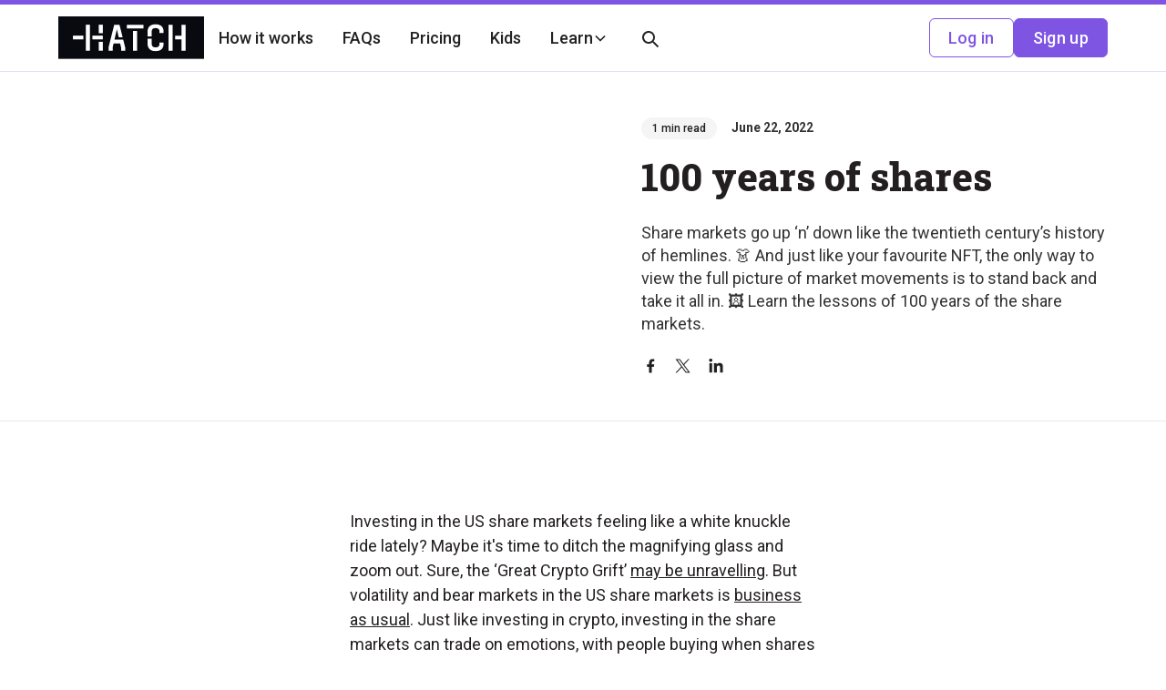

--- FILE ---
content_type: text/html; charset=utf-8
request_url: https://www.hatchinvest.nz/articles/23-06-22-100-years-of-shares
body_size: 21166
content:
<!DOCTYPE html><!-- Last Published: Tue Jan 27 2026 01:22:49 GMT+0000 (Coordinated Universal Time) --><html data-wf-domain="www.hatchinvest.nz" data-wf-page="6376bf389fc3e2ab44e6683b" data-wf-site="635199cee518b42ff932d788" lang="en" data-wf-collection="6376bf389fc3e2000ae66851" data-wf-item-slug="23-06-22-100-years-of-shares"><head><meta charset="utf-8"/><title>100 years of shares | Hatch</title><meta content="One way to view the full picture of market movements is to stand back and take it all in. 🖼️ Learn the lessons of 100 years of the share markets." name="description"/><meta content="100 years of shares | Hatch" property="og:title"/><meta content="One way to view the full picture of market movements is to stand back and take it all in. 🖼️ Learn the lessons of 100 years of the share markets." property="og:description"/><meta content="https://cdn.prod.website-files.com/635199cee518b48db032d78b/6376bf946d5c9d506b637154_63753f7ebe8f698f48e6d903_220624_Story%25203%2520Image.webp" property="og:image"/><meta content="100 years of shares | Hatch" property="twitter:title"/><meta content="One way to view the full picture of market movements is to stand back and take it all in. 🖼️ Learn the lessons of 100 years of the share markets." property="twitter:description"/><meta content="https://cdn.prod.website-files.com/635199cee518b48db032d78b/6376bf946d5c9d506b637154_63753f7ebe8f698f48e6d903_220624_Story%25203%2520Image.webp" property="twitter:image"/><meta property="og:type" content="website"/><meta content="summary_large_image" name="twitter:card"/><meta content="width=device-width, initial-scale=1" name="viewport"/><link href="https://cdn.prod.website-files.com/635199cee518b42ff932d788/css/staging-hatchinvest.shared.86ffda989.min.css" rel="stylesheet" type="text/css" integrity="sha384-hv/amJsmbASaVo7oD8YoQmIUVEsJQX2tW8ueGr1dlsh203+mnaOs7i6QtsdDj9lQ" crossorigin="anonymous"/><link href="https://fonts.googleapis.com" rel="preconnect"/><link href="https://fonts.gstatic.com" rel="preconnect" crossorigin="anonymous"/><script src="https://ajax.googleapis.com/ajax/libs/webfont/1.6.26/webfont.js" type="text/javascript"></script><script type="text/javascript">WebFont.load({  google: {    families: ["Lato:100,100italic,300,300italic,400,400italic,700,700italic,900,900italic","Great Vibes:400","Roboto Slab:regular,800","Roboto:regular,500,700"]  }});</script><script src="https://use.typekit.net/ogn0fab.js" type="text/javascript"></script><script type="text/javascript">try{Typekit.load();}catch(e){}</script><script type="text/javascript">!function(o,c){var n=c.documentElement,t=" w-mod-";n.className+=t+"js",("ontouchstart"in o||o.DocumentTouch&&c instanceof DocumentTouch)&&(n.className+=t+"touch")}(window,document);</script><link href="https://cdn.prod.website-files.com/635199cee518b42ff932d788/6420c313eca1309796289199_hatch%20logo%20-%20white%20background%20circular%20favcom.png" rel="shortcut icon" type="image/x-icon"/><link href="https://cdn.prod.website-files.com/635199cee518b42ff932d788/6357080fb97d19b67860a26e_Hatch%20Invest%20Phone%20Image.png" rel="apple-touch-icon"/><link href="https://www.hatchinvest.nz/articles/23-06-22-100-years-of-shares" rel="canonical"/><link href="rss.xml" rel="alternate" title="RSS Feed" type="application/rss+xml"/><!-- Code to ensure Hatch's domain is verified in the Meta Business suite -->
<meta name="facebook-domain-verification" content="i6l53vc5kqbas82uk4bp5geutn0qt3">

<!-- Google tag (gtag.js) -->
<script async src="https://www.googletagmanager.com/gtag/js?id=GT-K4C2RTJ"></script>
<script>
  window.dataLayer = window.dataLayer || [];
  function gtag(){dataLayer.push(arguments);}
  gtag('js', new Date());

  gtag('config', 'GT-K4C2RTJ');
</script>

<!-- End Google Tag Manager -->

<!-- Google Tag Manager NEW ANALYTICS DIDNT WORK -->
<script>(function(w,d,s,l,i){w[l]=w[l]||[];w[l].push({'gtm.start':
new Date().getTime(),event:'gtm.js'});var f=d.getElementsByTagName(s)[0],
j=d.createElement(s),dl=l!='dataLayer'?'&l='+l:'';j.async=true;j.src=
'https://www.googletagmanager.com/gtm.js?id='+i+dl;f.parentNode.insertBefore(j,f);
})(window,document,'script','dataLayer','GTM-TTPXG4X');</script>
<!-- End Google Tag Manager -->
<!-- This code re-directs #'d glossary links to the new individual URLs each term now has -->

<!-- <script>
  // Function to handle redirection based on the presence of a hashtag
  function handleRedirection() {
      const hash = window.location.hash.substring(1); // Get the hash without the #
      const currentPath = window.location.pathname;
      const currentFullPath = window.location.href;
      const targetPath = '/articles/glossary-share-markets-for-beginners';
      const newBaseUrl = 'https://www.hatchinvest.nz/glossary'; // The new base URL

      if (currentFullPath.includes(targetPath)) {
          if (hash) {
              // If there's a hashtag, replace it with a forward slash and redirect
              const newUrl = `${newBaseUrl}/${hash}`;
              window.location.replace(newUrl);
          } else {
              // If there's no hashtag, redirect to the new base URL
              window.location.replace(newBaseUrl);
          }
      }
  }

  // Initial call to handle URL before the page loads
  handleRedirection();

  // Optionally, handle URL changes (if using SPA or dynamic content loading)
  window.addEventListener('hashchange', handleRedirection);
</script> -->

<!-- Java to add the ability to noindex specific CMS pages -->
<script>
  document.addEventListener("DOMContentLoaded", function() {

    // If the CMS switch is 'true', inject the meta tag into the <head>
    if (true) {
      let metaTag = document.createElement("meta");
      metaTag.setAttribute("name", "robots");
      metaTag.setAttribute("content", "noindex, nofollow");
      document.head.appendChild(metaTag);
    }
  });
</script>



<!-- Fix for webflow not providing a 'og:url' field in header -->
<meta property="og:url" content=" https://www.hatchinvest.nz/articles/23-06-22-100-years-of-shares">
<!-- End of 'og:url' fix -->

<!-- [Attributes by Finsweet] Social Share -->
<script defer src="https://cdn.jsdelivr.net/npm/@finsweet/attributes-socialshare@1/socialshare.js"></script>

</head><body><div class="global-styles w-embed w-iframe"><!-- Google Tag Manager (noscript) -->
<noscript><iframe src="https://www.googletagmanager.com/ns.html?id=GTM-TTPXG4X"
height="0" width="0" style="display:none;visibility:hidden"></iframe></noscript>
<!-- End Google Tag Manager (noscript) -->

<style>

/* Get rid of top margin on first element in any rich text element */
.w-richtext > :not(div):first-child, .w-richtext > div:first-child > :first-child {
  margin-top: 0 !important;
}

/* Get rid of bottom margin on last element in any rich text element */
.w-richtext>:last-child, .w-richtext ol li:last-child, .w-richtext ul li:last-child {
	margin-bottom: 0 !important;
}

/* 
Make the following elements inherit typography styles from the parent and not have hardcoded values. 
Important: You will not be able to style for example "All Links" in Designer with this CSS applied.
Uncomment this CSS to use it in the project. Leave this message for future hand-off.
*/
/*
a,
.w-input,
.w-select,
.w-tab-link,
.w-nav-link,
.w-dropdown-btn,
.w-dropdown-toggle,
.w-dropdown-link {
  color: inherit;
  text-decoration: inherit;
  font-size: inherit;
}
*/

/* Prevent all click and hover interaction with an element */
.pointer-events-off {
	pointer-events: none;
}

/* Enables all click and hover interaction with an element */
.pointer-events-on {
  pointer-events: auto;
}

/* Snippet enables you to add class of div-square which creates and maintains a 1:1 dimension of a div.*/
.div-square::after {
  content: "";
  display: block;
  padding-bottom: 100%;
}

/*Hide focus outline for main content element*/
    main:focus-visible {
    outline: -webkit-focus-ring-color auto 0px;
}

/* Make sure containers never lose their center alignment*/
.container-medium, .container-small, .container-large {
  margin-right: auto !important;
  margin-left: auto !important;
}

/*Reset selects, buttons, and links styles*/
.w-input, .w-select, a {
color: inherit;
text-decoration: inherit;
font-size: inherit;
}

/*Apply "..." after 3 lines of text */
.text-style-3lines {
    display: -webkit-box;
    overflow: hidden;
    -webkit-line-clamp: 3;
    -webkit-box-orient: vertical;
}

/* Apply "..." after 2 lines of text */
.text-style-2lines {
    display: -webkit-box;
    overflow: hidden;
    -webkit-line-clamp: 2;
    -webkit-box-orient: vertical;
}
/* Apply "..." at 100% width */
.truncate-width { 
		width: 100%; 
    white-space: nowrap; 
    overflow: hidden; 
    text-overflow: ellipsis; 
}
/* Removes native scrollbar */
.no-scrollbar {
    -ms-overflow-style: none;  // IE 10+
    overflow: -moz-scrollbars-none;  // Firefox
}

.no-scrollbar::-webkit-scrollbar {
    display: none; // Safari and Chrome
}

/* Adds inline flex display */
.display-inlineflex {
  display: inline-flex;
}

/* These classes are never overwritten */
.hide {
  display: none !important;
}

@media screen and (max-width: 991px), 
  @media screen and (max-width: 767px), 
  @media screen and (max-width: 479px){
    .hide, .hide-tablet{
      display: none !important;
    }
  }
  @media screen and (max-width: 767px){
    .hide-mobile-landscape{
      display: none !important;
    }
  }
  @media screen and (max-width: 479px){
    .hide-mobile{
      display: none !important;
    }
  }
 
.margin-0 {
  margin: 0rem !important;
}
  
.padding-0 {
  padding: 0rem !important;
}

.spacing-clean {
padding: 0rem !important;
margin: 0rem !important;
}

.margin-top {
  margin-right: 0rem !important;
  margin-bottom: 0rem !important;
  margin-left: 0rem !important;
}

.padding-top {
  padding-right: 0rem !important;
  padding-bottom: 0rem !important;
  padding-left: 0rem !important;
}
  
.margin-right {
  margin-top: 0rem !important;
  margin-bottom: 0rem !important;
  margin-left: 0rem !important;
}

.padding-right {
  padding-top: 0rem !important;
  padding-bottom: 0rem !important;
  padding-left: 0rem !important;
}

.margin-bottom {
  margin-top: 0rem !important;
  margin-right: 0rem !important;
  margin-left: 0rem !important;
}

.padding-bottom {
  padding-top: 0rem !important;
  padding-right: 0rem !important;
  padding-left: 0rem !important;
}

.margin-left {
  margin-top: 0rem !important;
  margin-right: 0rem !important;
  margin-bottom: 0rem !important;
}
  
.padding-left {
  padding-top: 0rem !important;
  padding-right: 0rem !important;
  padding-bottom: 0rem !important;
}
  
.margin-horizontal {
  margin-top: 0rem !important;
  margin-bottom: 0rem !important;
}

.padding-horizontal {
  padding-top: 0rem !important;
  padding-bottom: 0rem !important;
}

.margin-vertical {
  margin-right: 0rem !important;
  margin-left: 0rem !important;
}
  
.padding-vertical {
  padding-right: 0rem !important;
  padding-left: 0rem !important;
}

*:focus { outline: none; }

/*
Breakpoint code for landscape tablet so that hero header text looks better and 
is on 2 lines rather than 3
*/

@media screen and (max-width: 1120px) and (min-width: 991px){
 .homepage-hero_header-text{
   font-size: 3rem;
  }
 }
 
 /*
code fix for anchor links hiding behind sticky navbar
*/
.anchor-link {
  position: relative; 
  height: 0; 
  top: -10rem;
}
@media screen and (max-width: 768px){
 .anchor-link {
  top: -4rem;
  }
 }



</style></div><div class="page-wrapper"><div class="scroll-progress-bar"></div><div data-animation="default" class="navbar_component-dropdown w-nav" data-easing2="ease" fs-scrolldisable-element="smart-nav" data-easing="ease" data-collapse="medium" role="banner" data-duration="400" data-doc-height="1"><nav class="navbar_container-copy-copy"><a href="/" class="navbar_logo-link-copy w-nav-brand"><img src="https://cdn.prod.website-files.com/635199cee518b42ff932d788/635199cee518b4027832d7af_Hatch%20Black%20BOXED%20Logo.svg" loading="eager" alt="Hatch Invest Logo" class="navbar_logo-copy"/></a><nav role="navigation" class="navbar_menu-copy w-nav-menu"><div class="navbar_menu-left-copy"><a href="/how-it-works" class="navbar_link-copy w-nav-link">How it works</a><a href="/faqs" class="navbar_link-copy w-nav-link">FAQs</a><a href="/pricing" class="navbar_link-copy w-nav-link">Pricing</a><a href="/kids" class="navbar_link-copy w-nav-link">Kids</a><div data-hover="false" data-delay="200" data-w-id="fd7007df-8928-24a2-df0b-876e7008ab48" class="navbar2_menu-dropdown-copy w-dropdown"><div class="navbar2_dropdwn-toggle w-dropdown-toggle"><div class="text-nav-dropdown">Learn</div><div class="dropdown-chevron w-embed"><svg width=" 100%" height=" 100%" viewBox="0 0 16 16" fill="none" xmlns="http://www.w3.org/2000/svg">
<path fill-rule="evenodd" clip-rule="evenodd" d="M2.55806 6.29544C2.46043 6.19781 2.46043 6.03952 2.55806 5.94189L3.44195 5.058C3.53958 4.96037 3.69787 4.96037 3.7955 5.058L8.00001 9.26251L12.2045 5.058C12.3021 4.96037 12.4604 4.96037 12.5581 5.058L13.4419 5.94189C13.5396 6.03952 13.5396 6.19781 13.4419 6.29544L8.17678 11.5606C8.07915 11.6582 7.92086 11.6582 7.82323 11.5606L2.55806 6.29544Z" fill="currentColor"/>
</svg></div></div><nav class="navbar2_dropdown-list w-dropdown-list"><div class="navbar_learn-dropdown-wrapper"><div class="navbar_learn-dropdown-leftdiv"><div class="navbar_learn-dropdown-txt-img-wrapper-base"><div class="navbar_dropdown-multi-text-wrapper-base"><h4>Learn</h4><div>Tools to grow your financial knowledge and build your confidence.</div></div><div class="navbar_learn-dropdown-image-wrapper"><img src="https://cdn.prod.website-files.com/635199cee518b42ff932d788/6581020584a5125d94d38108_Header%20pattern_year%20in%20review%20pattern(1).webp" loading="lazy" sizes="100vw" srcset="https://cdn.prod.website-files.com/635199cee518b42ff932d788/6581020584a5125d94d38108_Header%20pattern_year%20in%20review%20pattern(1)-p-500.webp 500w, https://cdn.prod.website-files.com/635199cee518b42ff932d788/6581020584a5125d94d38108_Header%20pattern_year%20in%20review%20pattern(1)-p-800.webp 800w, https://cdn.prod.website-files.com/635199cee518b42ff932d788/6581020584a5125d94d38108_Header%20pattern_year%20in%20review%20pattern(1).webp 1083w" alt="" class="img-navbar-default"/></div></div><div class="navbar_learn-dropdown-txt-img-wrapper"><div class="navbar_dropdown-multi-text-wrapper"><div class="navbar_learn-dropdown-txt-wrapper_learnhub"><h4>LearnHub</h4><div class="text-block-6">Grow your financial confidence with our learn series, covering everything from saving to simple investing strategies.</div></div><div class="navbar_learn-dropdown-txt-wrapper_news"><h4>The Fry up</h4><div>Read who’s making share market headlines, leading AI trends, and what’s shaping global economies.</div></div><div class="navbar_learn-dropdown-txt-wrapper_gsc"><h4>Getting Started Course</h4><div>Dive into investing 101 with our free online course. Just 10 minutes a day for 10 days.</div></div></div><div class="navbar_learn-dropdown-multi-image-wrapper"><img src="https://cdn.prod.website-files.com/635199cee518b42ff932d788/66149cdcadc4331bc626d7c7_nav-learnHub.webp" loading="lazy" sizes="100vw" srcset="https://cdn.prod.website-files.com/635199cee518b42ff932d788/66149cdcadc4331bc626d7c7_nav-learnHub-p-500.webp 500w, https://cdn.prod.website-files.com/635199cee518b42ff932d788/66149cdcadc4331bc626d7c7_nav-learnHub.webp 750w" alt="" class="img-learnhub"/><img src="https://cdn.prod.website-files.com/635199cee518b42ff932d788/6614a4c2925aa98bbef22fc9_nav-Fryup(1).webp" loading="lazy" sizes="100vw" srcset="https://cdn.prod.website-files.com/635199cee518b42ff932d788/6614a4c2925aa98bbef22fc9_nav-Fryup(1)-p-500.webp 500w, https://cdn.prod.website-files.com/635199cee518b42ff932d788/6614a4c2925aa98bbef22fc9_nav-Fryup(1).webp 750w" alt="" class="img-news"/><img src="https://cdn.prod.website-files.com/635199cee518b42ff932d788/6614a4e32df581e05af74003_nav-GSC(1).webp" loading="lazy" sizes="100vw" srcset="https://cdn.prod.website-files.com/635199cee518b42ff932d788/6614a4e32df581e05af74003_nav-GSC(1)-p-500.webp 500w, https://cdn.prod.website-files.com/635199cee518b42ff932d788/6614a4e32df581e05af74003_nav-GSC(1).webp 750w" alt="" class="img-gsc"/></div></div></div><div class="navbar_learn-dropdown-rightdiv"><div data-w-id="fd7007df-8928-24a2-df0b-876e7008ab6e" class="learn-dropdown-links-wrapper"><a data-w-id="fd7007df-8928-24a2-df0b-876e7008ab6f" href="/learn" class="navbar_learn-dropdown-link-wrapper w-inline-block"><div class="text-header">LearnHub</div><div class="texxt-copy">Articles about key investing concepts.</div></a><a data-w-id="fd7007df-8928-24a2-df0b-876e7008ab74" href="/news" class="navbar_learn-dropdown-link-wrapper w-inline-block"><div class="text-header">Investment News</div><div class="texxt-copy">Your front row seat to Wall Street.</div></a><a data-w-id="fd7007df-8928-24a2-df0b-876e7008ab79" href="/getting-started-course" class="navbar_learn-dropdown-link-wrapper w-inline-block"><div class="text-header">Getting Started Course</div><div class="texxt-copy">A free 10 day investing course for beginners.</div></a></div></div></div></nav></div><div data-hover="false" data-delay="0" class="navbar_menu-dropdown w-dropdown"><div class="navbar_dropdown-toggle w-dropdown-toggle"><div class="navbar_search-icon w-embed"><svg width="24" height="24" viewBox="0 0 24 24" fill="none" xmlns="http://www.w3.org/2000/svg">
<path fill-rule="evenodd" clip-rule="evenodd" d="M16.875 15.4554L20.875 19.4602C21.0536 19.6589 21.0448 19.9631 20.855 20.1511L20.155 20.8519C20.0611 20.9467 19.9333 21 19.8 21C19.6667 21 19.5389 20.9467 19.445 20.8519L15.445 16.8471C15.3344 16.7362 15.234 16.6156 15.145 16.4867L14.395 15.4855C13.1541 16.4776 11.613 17.0178 10.025 17.0173C6.75261 17.0287 3.90902 14.7686 3.17773 11.5751C2.44643 8.38161 4.0226 5.10699 6.9731 3.68991C9.92359 2.27284 13.461 3.09151 15.491 5.66125C17.521 8.23099 17.5019 11.866 15.445 14.4142L16.445 15.105C16.6012 15.2051 16.7454 15.3226 16.875 15.4554ZM5.025 10.0089C5.025 12.7736 7.26357 15.0149 10.025 15.0149C11.3511 15.0149 12.6229 14.4875 13.5605 13.5487C14.4982 12.6099 15.025 11.3366 15.025 10.0089C15.025 7.24412 12.7864 5.00285 10.025 5.00285C7.26357 5.00285 5.025 7.24412 5.025 10.0089Z" fill="CurrentColor"/>
</svg></div></div><nav class="navbar_dropdown-list w-dropdown-list"><div class="navbar_bottom-bar"><div class="navbar_bottom-bar-background-layer"></div><div class="navbar_bottom-bar-content"><form action="/search" id="w-node-fd7007df-8928-24a2-df0b-876e7008ab85-7008ab3a" class="search_search-wrapper w-form"><input class="search_search-input w-input" maxlength="256" name="query" placeholder="Search…" type="search" id="search" required=""/><input type="submit" class="button is-secondary is-small w-button" value="Search"/></form></div></div></nav></div></div><div class="navbar_menu-right-copy"><a href="https://app.hatchinvest.nz/users/sign_in" class="button is-secondary is-small w-button">Log in</a><a href="https://app.hatchinvest.nz/users/sign_up" class="button is-small w-button">Sign up</a></div></nav><div class="navbar_menu-button-wrapper"><a href="https://app.hatchinvest.nz/users/sign_in" target="_blank" class="button is-xsmall is-secondary w-button">Log in</a><a href="https://app.hatchinvest.nz/users/sign_up" target="_blank" class="button is-xsmall w-button">Sign up</a><div class="navbar_menu-button w-nav-button"><div class="navbar_menu-icon"><div class="navbar_menu-icon-line-top"></div><div class="navbar_menu-icon-line-middle"><div class="navbar_menu-icon-line-middle-inner"></div></div><div class="navbar_menu-icon-line-bottom"></div></div></div></div></nav></div><main class="main-wrapper"><header data-w-id="1020e9f5-9c7d-445b-bb6f-c6f5ea495d01" class="section-article"><div class="ch-learn-padding-global w-condition-invisible"><div class="w-layout-grid ch-learn-_header-component padding-section-large"><div class="learn-hero-image-header_content"><div id="w-node-_524c8ad1-87b8-e4fa-1e64-698191e5db74-44e6683b" class="ch-learn-1x1-layout_image-wrapper"><img loading="lazy" src="https://cdn.prod.website-files.com/635199cee518b48db032d78b/6376bf946d5c9d506b637154_63753f7ebe8f698f48e6d903_220624_Story%25203%2520Image.webp" alt="Risk, returns &amp; timeframes illustration" sizes="100vw" srcset="https://cdn.prod.website-files.com/635199cee518b48db032d78b/6376bf946d5c9d506b637154_63753f7ebe8f698f48e6d903_220624_Story%25203%2520Image-p-500.webp 500w, https://cdn.prod.website-files.com/635199cee518b48db032d78b/6376bf946d5c9d506b637154_63753f7ebe8f698f48e6d903_220624_Story%25203%2520Image-p-800.webp 800w, https://cdn.prod.website-files.com/635199cee518b48db032d78b/6376bf946d5c9d506b637154_63753f7ebe8f698f48e6d903_220624_Story%25203%2520Image-p-1080.webp 1080w, https://cdn.prod.website-files.com/635199cee518b48db032d78b/6376bf946d5c9d506b637154_63753f7ebe8f698f48e6d903_220624_Story%25203%2520Image.webp 1200w" class="ch-learn-layout_image"/></div></div><div class="ch-learn-hero-header_content"><div class="ch-pill-margin-bottom"><div class="w-layout-grid grid-4"><div id="w-node-_17c7737c-b1a3-a735-c1fc-1b594c15dea8-44e6683b" class="article-page_meta-wrapper"><div class="article-page_read-time"><div>1 min read</div></div></div><div id="w-node-bdbeeb91-9006-a2ad-751d-d1c80f67abf6-44e6683b" class="ch-published-author-name"><div class="ch-publish-date-space"><div class="text-size-small text-weight-semibold">June 22, 2022</div></div><div class="text-size-small-4px-padding w-condition-invisible">by </div><div class="text-size-small w-dyn-bind-empty"></div></div></div></div><div class="margin-bottom margin-small"><h1 class="heading-style-h2">100 years of shares</h1></div><div class="margin-bottom margin-xsmall"><div class="text-size-regular">Share markets go up ‘n’ down like the twentieth century’s history of hemlines. 👗 And just like your favourite NFT, the only way to view the full picture of market movements is to stand back and take it all in. 🖼️ Learn the lessons of 100 years of the share markets.</div></div><div class="margin-top margin-small"><div class="w-layout-grid ch-social-share-icons"><a fs-socialshare-element="facebook" id="w-node-_16224e36-ff44-710a-2869-785744b405b9-44e6683b" href="#" target="_blank" class="ch-button-secondary-gray-copy is-button-small icon-only w-inline-block"><div class="button-icon text-color-gray400 w-embed"><svg width="20" height="21" viewBox="0 0 20 21" fill="none" xmlns="http://www.w3.org/2000/svg">
<path d="M14.0078 11.5L14.4522 8.60437H11.6737V6.72531C11.6737 5.93313 12.0619 5.16094 13.3063 5.16094H14.5694V2.69563C14.5694 2.69563 13.4231 2.5 12.3272 2.5C10.0391 2.5 8.54344 3.88688 8.54344 6.3975V8.60437H6V11.5H8.54344V18.5H11.6737V11.5H14.0078Z" fill="currentColor"/>
</svg></div></a><a fs-socialshare-element="twitter" id="w-node-_16224e36-ff44-710a-2869-785744b405bb-44e6683b" href="#" target="_blank" class="ch-button-secondary-gray-copy is-button-small icon-only w-inline-block"><div class="button-icon text-color-gray400 w-embed"><svg width="20" height="21" viewBox="0 0 20 21" fill="none" xmlns="http://www.w3.org/2000/svg">
<path d="M1.04168 2.5L7.64177 11.3249L1 18.5H2.4948L8.30965 12.2181L13.0079 18.5H18.0947L11.1233 9.17867L17.3054 2.5H15.8106L10.4554 8.28548L6.12853 2.5H1.04168ZM3.23989 3.60107H5.5768L15.8962 17.3988H13.5593L3.23989 3.60107Z" fill="currentColor"/>
</svg></div></a><a fs-socialshare-element="LinkedIn" id="w-node-_16224e36-ff44-710a-2869-785744b405bd-44e6683b" href="#" target="_blank" class="ch-button-secondary-gray-copy is-button-small icon-only w-inline-block"><div class="button-icon text-color-gray400 w-embed"><svg width="20" height="21" viewBox="0 0 20 21" fill="none" xmlns="http://www.w3.org/2000/svg">
<path d="M5.58143 17.9996H2.26429V7.3175H5.58143V17.9996ZM3.92107 5.86036C2.86036 5.86036 2 4.98179 2 3.92107C2 3.41157 2.2024 2.92294 2.56267 2.56267C2.92294 2.2024 3.41157 2 3.92107 2C4.43057 2 4.9192 2.2024 5.27947 2.56267C5.63974 2.92294 5.84214 3.41157 5.84214 3.92107C5.84214 4.98179 4.98143 5.86036 3.92107 5.86036ZM17.9964 17.9996H14.6864V12.7996C14.6864 11.5604 14.6614 9.97107 12.9618 9.97107C11.2371 9.97107 10.9729 11.3175 10.9729 12.7104V17.9996H7.65929V7.3175H10.8407V8.77464H10.8871C11.33 7.93536 12.4118 7.04964 14.0257 7.04964C17.3829 7.04964 18 9.26036 18 12.1318V17.9996H17.9964Z" fill="currentColor"/>
</svg></div></a></div></div></div></div></div><div class="fryup-padding-global"><div class="w-layout-grid fryup-_header-component"><div class="fryup-1x1-layout_image-wrapper"><img loading="lazy" alt="" src="https://cdn.prod.website-files.com/635199cee518b48db032d78b/6376bf946d5c9d506b637154_63753f7ebe8f698f48e6d903_220624_Story%25203%2520Image.webp" sizes="100vw" srcset="https://cdn.prod.website-files.com/635199cee518b48db032d78b/6376bf946d5c9d506b637154_63753f7ebe8f698f48e6d903_220624_Story%25203%2520Image-p-500.webp 500w, https://cdn.prod.website-files.com/635199cee518b48db032d78b/6376bf946d5c9d506b637154_63753f7ebe8f698f48e6d903_220624_Story%25203%2520Image-p-800.webp 800w, https://cdn.prod.website-files.com/635199cee518b48db032d78b/6376bf946d5c9d506b637154_63753f7ebe8f698f48e6d903_220624_Story%25203%2520Image-p-1080.webp 1080w, https://cdn.prod.website-files.com/635199cee518b48db032d78b/6376bf946d5c9d506b637154_63753f7ebe8f698f48e6d903_220624_Story%25203%2520Image.webp 1200w" class="ch-fryup-1x1-layout_image"/></div><div class="fryup-hero-header_content"><div class="ch-pill-margin-bottom"><div class="w-layout-grid grid-4"><div id="w-node-ca9bbd73-2308-7520-4dc8-978d960ce1e9-44e6683b" class="article-page_meta-wrapper"><div class="article-page_read-time"><div>1 min read</div></div></div><div id="w-node-ca9bbd73-2308-7520-4dc8-978d960ce1ed-44e6683b" class="ch-published-author-name"><div class="ch-publish-date-space"><div class="text-size-small text-weight-semibold">June 22, 2022</div></div><div class="text-size-small-4px-padding w-condition-invisible">by </div><div class="text-size-small w-dyn-bind-empty"></div></div></div></div><div class="margin-bottom margin-small"><h1 class="heading-style-h2">100 years of shares</h1></div><div class="margin-bottom margin-xsmall"><div class="text-size-regular">Share markets go up ‘n’ down like the twentieth century’s history of hemlines. 👗 And just like your favourite NFT, the only way to view the full picture of market movements is to stand back and take it all in. 🖼️ Learn the lessons of 100 years of the share markets.</div></div><div class="margin-top margin-small"><div class="w-layout-grid ch-social-share-icons"><a fs-socialshare-element="facebook" id="w-node-_672f1268-fe28-c489-64ad-ed2628244905-44e6683b" href="#" target="_blank" class="ch-button-secondary-gray-copy is-button-small icon-only w-inline-block"><div class="button-icon text-color-gray400 w-embed"><svg width="20" height="21" viewBox="0 0 20 21" fill="none" xmlns="http://www.w3.org/2000/svg">
<path d="M14.0078 11.5L14.4522 8.60437H11.6737V6.72531C11.6737 5.93313 12.0619 5.16094 13.3063 5.16094H14.5694V2.69563C14.5694 2.69563 13.4231 2.5 12.3272 2.5C10.0391 2.5 8.54344 3.88688 8.54344 6.3975V8.60437H6V11.5H8.54344V18.5H11.6737V11.5H14.0078Z" fill="currentColor"/>
</svg></div></a><a fs-socialshare-element="twitter" id="w-node-e5b07be1-f50e-c19c-3327-58e21202415c-44e6683b" href="#" target="_blank" class="ch-button-secondary-gray-copy is-button-small icon-only w-inline-block"><div class="button-icon text-color-gray400 w-embed"><svg width="20" height="21" viewBox="0 0 20 21" fill="none" xmlns="http://www.w3.org/2000/svg">
<path d="M1.04168 2.5L7.64177 11.3249L1 18.5H2.4948L8.30965 12.2181L13.0079 18.5H18.0947L11.1233 9.17867L17.3054 2.5H15.8106L10.4554 8.28548L6.12853 2.5H1.04168ZM3.23989 3.60107H5.5768L15.8962 17.3988H13.5593L3.23989 3.60107Z" fill="currentColor"/>
</svg></div></a><a fs-socialshare-element="LinkedIn" id="w-node-_1e51cbbd-7b75-0d93-4147-a6949b65a2c6-44e6683b" href="#" target="_blank" class="ch-button-secondary-gray-copy is-button-small icon-only w-inline-block"><div class="button-icon text-color-gray400 w-embed"><svg width="20" height="21" viewBox="0 0 20 21" fill="none" xmlns="http://www.w3.org/2000/svg">
<path d="M5.58143 17.9996H2.26429V7.3175H5.58143V17.9996ZM3.92107 5.86036C2.86036 5.86036 2 4.98179 2 3.92107C2 3.41157 2.2024 2.92294 2.56267 2.56267C2.92294 2.2024 3.41157 2 3.92107 2C4.43057 2 4.9192 2.2024 5.27947 2.56267C5.63974 2.92294 5.84214 3.41157 5.84214 3.92107C5.84214 4.98179 4.98143 5.86036 3.92107 5.86036ZM17.9964 17.9996H14.6864V12.7996C14.6864 11.5604 14.6614 9.97107 12.9618 9.97107C11.2371 9.97107 10.9729 11.3175 10.9729 12.7104V17.9996H7.65929V7.3175H10.8407V8.77464H10.8871C11.33 7.93536 12.4118 7.04964 14.0257 7.04964C17.3829 7.04964 18 9.26036 18 12.1318V17.9996H17.9964Z" fill="currentColor"/>
</svg></div></a></div></div></div></div></div><section class="aritcles_centred-text-header w-condition-invisible"><div class="padding-global"><div class="container-large"><div class="centre-articles_hero-padding"><div class="center-faq-banner"><div class="w-layout-grid grid-4-copy"><div id="w-node-a83b37b6-c95e-4dbb-421f-a73bcb107a9d-44e6683b" class="article-page_meta-wrapper"><div class="article-page_read-time"><div>1 min read</div></div></div><div id="w-node-a83b37b6-c95e-4dbb-421f-a73bcb107aa0-44e6683b" class="ch-published-author-name"><div class="ch-publish-date-space"><div class="text-size-small text-weight-semibold">June 22, 2022</div></div><div class="text-size-small-4px-padding w-condition-invisible">by </div><div class="text-size-small w-dyn-bind-empty"></div></div></div><div class="margin-bottom margin-small"><div class="text-align-center is-left-aligned-mobile"><div class="max-width-xlarge"><div class="margin-bottom margin-small"><h1>100 years of shares</h1></div><div class="text-size-regular">Share markets go up ‘n’ down like the twentieth century’s history of hemlines. 👗 And just like your favourite NFT, the only way to view the full picture of market movements is to stand back and take it all in. 🖼️ Learn the lessons of 100 years of the share markets.</div></div></div></div><div class="w-layout-grid ch-social-share-icons-centre"><a fs-socialshare-element="facebook" id="w-node-d6b675a4-56dc-8688-5e36-b8531b9c1724-44e6683b" href="#" target="_blank" class="ch-button-secondary-gray-copy is-button-small icon-only w-inline-block"><div class="button-icon text-color-gray400 w-embed"><svg width="20" height="21" viewBox="0 0 20 21" fill="none" xmlns="http://www.w3.org/2000/svg">
<path d="M14.0078 11.5L14.4522 8.60437H11.6737V6.72531C11.6737 5.93313 12.0619 5.16094 13.3063 5.16094H14.5694V2.69563C14.5694 2.69563 13.4231 2.5 12.3272 2.5C10.0391 2.5 8.54344 3.88688 8.54344 6.3975V8.60437H6V11.5H8.54344V18.5H11.6737V11.5H14.0078Z" fill="currentColor"/>
</svg></div></a><a fs-socialshare-element="twitter" id="w-node-d6b675a4-56dc-8688-5e36-b8531b9c1726-44e6683b" href="#" target="_blank" class="ch-button-secondary-gray-copy is-button-small icon-only w-inline-block"><div class="button-icon text-color-gray400 w-embed"><svg width="20" height="21" viewBox="0 0 20 21" fill="none" xmlns="http://www.w3.org/2000/svg">
<path d="M1.04168 2.5L7.64177 11.3249L1 18.5H2.4948L8.30965 12.2181L13.0079 18.5H18.0947L11.1233 9.17867L17.3054 2.5H15.8106L10.4554 8.28548L6.12853 2.5H1.04168ZM3.23989 3.60107H5.5768L15.8962 17.3988H13.5593L3.23989 3.60107Z" fill="currentColor"/>
</svg></div></a><a fs-socialshare-element="LinkedIn" id="w-node-d6b675a4-56dc-8688-5e36-b8531b9c1728-44e6683b" href="#" target="_blank" class="ch-button-secondary-gray-copy is-button-small icon-only w-inline-block"><div class="button-icon text-color-gray400 w-embed"><svg width="20" height="21" viewBox="0 0 20 21" fill="none" xmlns="http://www.w3.org/2000/svg">
<path d="M5.58143 17.9996H2.26429V7.3175H5.58143V17.9996ZM3.92107 5.86036C2.86036 5.86036 2 4.98179 2 3.92107C2 3.41157 2.2024 2.92294 2.56267 2.56267C2.92294 2.2024 3.41157 2 3.92107 2C4.43057 2 4.9192 2.2024 5.27947 2.56267C5.63974 2.92294 5.84214 3.41157 5.84214 3.92107C5.84214 4.98179 4.98143 5.86036 3.92107 5.86036ZM17.9964 17.9996H14.6864V12.7996C14.6864 11.5604 14.6614 9.97107 12.9618 9.97107C11.2371 9.97107 10.9729 11.3175 10.9729 12.7104V17.9996H7.65929V7.3175H10.8407V8.77464H10.8871C11.33 7.93536 12.4118 7.04964 14.0257 7.04964C17.3829 7.04964 18 9.26036 18 12.1318V17.9996H17.9964Z" fill="currentColor"/>
</svg></div></a></div></div></div></div></div></section><div class="ch-divider-line-grey"></div><header class="ch-article-body"><div class="padding-global"><div class="padding-section-medium"><div class="ch-article-page_content-wrapper-copy"><div id="w-node-_7d558f02-d898-92f4-afba-12a22b82aa1e-44e6683b" class="ch-article-leftcolumn"><div class="article_related-articles-wrapper"><div class="article-page_tableofcontents w-condition-invisible"><div class="margin-bottom margin-xxsmall"><div class="text-block-5"><strong>Table of contents</strong></div></div><div id="toc" class="table-of-contents-container"></div></div></div><div class="article-page_gsc-wrapper w-condition-invisible"><div class="article-page_weekly-image-wrapper"><img src="https://cdn.prod.website-files.com/635199cee518b42ff932d788/636bfc3dbb1b9bb9bebe8507_getting-started-course_header.webp" loading="lazy" sizes="100vw" srcset="https://cdn.prod.website-files.com/635199cee518b42ff932d788/636bfc3dbb1b9bb9bebe8507_getting-started-course_header-p-500.webp 500w, https://cdn.prod.website-files.com/635199cee518b42ff932d788/636bfc3dbb1b9bb9bebe8507_getting-started-course_header-p-800.webp 800w, https://cdn.prod.website-files.com/635199cee518b42ff932d788/636bfc3dbb1b9bb9bebe8507_getting-started-course_header-p-1080.webp 1080w, https://cdn.prod.website-files.com/635199cee518b42ff932d788/636bfc3dbb1b9bb9bebe8507_getting-started-course_header.webp 1500w" alt="Getting Started Investing course" class="article-page_weekly-image"/></div><div class="margin-bottom margin-xxsmall"><div class="heading-xsmall text-color-white">Free Getting Started Course</div></div><div class="margin-bottom margin-small"><div class="text-color-white">Take your first, or next, step to becoming a confident investor with Hatch&#x27;s free online course – just 10 minutes a day, for 10 days.</div></div><div class="margin-bottom margin-small"><a href="/getting-started-course" class="button is-secondary w-button">Learn more</a></div></div></div><div id="content" class="article-page_content"><div class="margin-bottom margin-medium"><div class="text-rich-text w-richtext"><p>Investing in the US share markets feeling like a white knuckle ride lately? Maybe it&#x27;s time to ditch the magnifying glass and zoom out. Sure, the ‘Great Crypto Grift’ <a href="https://www.newyorker.com/news/our-columnists/the-great-crypto-grift-may-be-unwinding" target="_blank">may be unravelling</a>. But volatility and bear markets in the US share markets is <a href="https://www.fma.govt.nz/library/articles/understanding-market-volatility/">business as usual</a>. Just like investing in crypto, investing in the share markets can trade on emotions, with people buying when shares are high, and selling when they’re low. But unlike the unregulated, mood-swinging teenaged crypto markets, investing in the share markets is owning a slice of real companies, along with their assets, people, products and services. Time for a short walk down memory lane? 🚶♀️</p><p>From boom to bust, the <a href="https://www.youtube.com/watch?v=F-T1ShGfi18" target="_blank">Roaring Twenties</a> ended with a bang in October 1929. The bottom fell out of the share markets following a decade of 250% highs fuelled by mum and dad investors borrowing to buy shares. By July 1932, the US share markets closed down 89% from its previous highest peak in September 1929. Dance forward 40 years to the era of <a href="https://www.youtube.com/watch?v=Nm-ISatLDG0" target="_blank">summer love</a>, and doing more than a disco dip were the share markets, which were tripping. Hemlines dropped from mini to midi and share markets followed suit, plunging 48.2%. 🕺 By the 1980s, as hair got more air, the only thing not <a href="https://www.youtube.com/watch?v=LD1xSc7oRRk" target="_blank">jazzercising</a> were the share markets, dropping 27% between July 1981 and November 1982. </p><p><em>Oops, </em>we did it again…<em> </em>While Y2K <a href="https://www.forbes.com/sites/frederickallen/2020/12/29/apocalypse-then-when-y2k-didnt-lead-to-the-end-of-civilization/" target="_blank">didn’t take down civilisation</a>, in March 2000 the dotcom bubble burst and the markets tumbled 36%. 🎈 Roll onto 2008, and the markets fell faster than Britney’s freedom, dropping sharply, at nearly 52% between October 2007 and November. More than a decade later, following the ‘short-lived’ Coronavirus Crash of 2020 when markets fell nearly 34%, investors experienced an investing ‘bonanza’, which today has fallen back to ground, around 21%, with the S&amp;P 500 index today <a href="https://ycharts.com/indicators/sp_500" target="_blank">sitting higher</a> than pre-pandemic levels.</p><p>So… lessons learned from 100 years of the share markets? Get familiar with your risk tolerance, don’t mix emotions with markets, plan for when you <a href="https://www.fool.com.au/2020/02/02/what-would-you-do-if-the-market-halved-tomorrow/" target="_blank">need to access</a> investments, and step back and take in the whole NFT, not just a few pixels. 🖼️</p></div></div><div class="margin-top margin-medium"><div class="ch-blog33_author-wrapper w-condition-invisible"><div class="blog33_author-image-wrapper"><img loading="lazy" alt="" src="" class="blog33_author-image w-dyn-bind-empty"/></div><div class="blog33_author-text"><div class="text-size-small text-weight-semibold w-dyn-bind-empty"></div><div class="blog33_date-wrapper"><div class="text-size-small w-dyn-bind-empty"></div><div class="blog33_text-divider w-condition-invisible">•</div><a href="#" class="text-size-small-contrbutor-link w-condition-invisible w-dyn-bind-empty"></a></div></div></div></div><div id="w-node-cf1dcf49-34c1-4d94-f6a4-971e2c7f55db-44e6683b" class="margin-top margin-medium"><p class="text-size-small"><em>We’re not financial advisors and Hatch news is for your information only. However dazzling our writing, none of it is a recommendation to invest in any of the companies or funds mentioned. If you want support before making any investment decisions, consider seeking financial advice from a licensed provider. We’ve done our best to ensure all information is current when we pushed ‘publish’ on this article. And of course, with investing, your money isn’t guaranteed to grow and there’s always a risk you might lose money.</em></p></div><div class="margin-top margin-xlarge"><div class="cta-3dphones-articles"><div class="cta-3dphones-grid-articles"><div id="w-node-cf1dcf49-34c1-4d94-f6a4-971e2c7f55e2-44e6683b" class="cta-3d-phnes-image"><img src="https://cdn.prod.website-files.com/635199cee518b42ff932d788/651f136b4ec0391f217264a2_3d%20phones%20and%20objects.jpg" loading="lazy" alt=""/></div><div id="w-node-cf1dcf49-34c1-4d94-f6a4-971e2c7f55e4-44e6683b" class="cta-3dphones-article-content"><p id="w-node-cf1dcf49-34c1-4d94-f6a4-971e2c7f55e5-44e6683b" class="paragraph">Join the Kiwis who are hatching their tomorrow and have invested more than $2 billion with Hatch.</p><div class="margin-top margin-xxsmall"><div class="button-group"><a href="https://app.hatchinvest.nz/users/sign_up" target="_blank" class="button w-button">Sign up for free</a></div></div></div></div></div></div></div><div id="w-node-cf1dcf49-34c1-4d94-f6a4-971e2c7f5599-44e6683b" class="ch-article-rightcolumn"><div class="article_related-articles-wrapper w-condition-invisible"><div class="related-articles_series-name"><h5 class="heading-realted-articles w-dyn-bind-empty"></h5></div><div class="related-articles_series-wrapper w-dyn-list"><div class="w-dyn-empty"><div>No items found.</div></div></div></div><div class="article_series-categories-wrapper w-condition-invisible"><div class="margin-bottom margin-xsmall"><div class="text-block-5"><strong>Explore another series</strong></div></div><div class="article_series-categories_wrapper w-dyn-list"><div role="list" class="collectionslist-article-pageseries-copy w-dyn-items"><div id="w-node-_8e4f072c-7115-1f09-2ddb-f68facf0fd0d-44e6683b" role="listitem" class="article_series-categories_item w-dyn-item"><a data-w-id="0467a0bc-f240-0215-cf69-26c0c1e47f4d" href="/learn-series/tax" class="learn-series-on-articles-page-linkblock w-inline-block"><div style="background-color:hsla(199.7202797202797, 72.59%, 38.63%, 1.00)" class="article-page-series-colouraccent"></div><div class="article-page-realted-sereis-text">Tax</div><div style="background-color:hsla(199.5505617977528, 72.36%, 48.24%, 1.00)" class="series-tab-background"></div></a></div><div id="w-node-_8e4f072c-7115-1f09-2ddb-f68facf0fd0d-44e6683b" role="listitem" class="article_series-categories_item w-dyn-item"><a data-w-id="0467a0bc-f240-0215-cf69-26c0c1e47f4d" href="/learn-series/money" class="learn-series-on-articles-page-linkblock w-inline-block"><div style="background-color:hsla(173.42465753424656, 64.60%, 44.31%, 1.00)" class="article-page-series-colouraccent"></div><div class="article-page-realted-sereis-text">Money</div><div style="background-color:hsla(173.4065934065934, 80.53%, 55.69%, 1.00)" class="series-tab-background"></div></a></div><div id="w-node-_8e4f072c-7115-1f09-2ddb-f68facf0fd0d-44e6683b" role="listitem" class="article_series-categories_item w-dyn-item"><a data-w-id="0467a0bc-f240-0215-cf69-26c0c1e47f4d" href="/learn-series/economy" class="learn-series-on-articles-page-linkblock w-inline-block"><div style="background-color:hsla(55.28571428571428, 55.12%, 49.80%, 1.00)" class="article-page-series-colouraccent"></div><div class="article-page-realted-sereis-text">Economy</div><div style="background-color:hsla(55.199999999999996, 90.67%, 62.16%, 1.00)" class="series-tab-background"></div></a></div><div id="w-node-_8e4f072c-7115-1f09-2ddb-f68facf0fd0d-44e6683b" role="listitem" class="article_series-categories_item w-dyn-item"><a data-w-id="0467a0bc-f240-0215-cf69-26c0c1e47f4d" href="/learn-series/investing" class="learn-series-on-articles-page-linkblock w-inline-block"><div style="background-color:#7e54e3" class="article-page-series-colouraccent"></div><div class="article-page-realted-sereis-text">Investing</div><div style="background-color:#a286e7" class="series-tab-background"></div></a></div></div></div></div></div></div></div></div></header></header><section class="section_blog-cards background-color-light-grey w-condition-invisible"><div class="padding-global"><div class="container-large"><div class="padding-section-large"><div class="margin-bottom margin-large"><h2 class="text-align-center">More recent news articles</h2><h2 class="text-align-center w-condition-invisible">Recent learn articles</h2></div><div class="article-cards_component"><div class="article-cards_list-wrapper w-dyn-list"><div role="list" class="article-cards_list w-dyn-items"><div role="listitem" class="article-cards_item w-dyn-item"><div class="article-cards_item"><a href="/articles/hatch-investors-2025-year-in-review" class="article-cards_image-link w-inline-block"><div class="learn-article-cards_image-wrapper"><img src="https://cdn.prod.website-files.com/635199cee518b48db032d78b/69420def0e7c5f335fe54342_Story%201%20image_year%20in%20review.png" loading="lazy" alt="" sizes="100vw" srcset="https://cdn.prod.website-files.com/635199cee518b48db032d78b/69420def0e7c5f335fe54342_Story%201%20image_year%20in%20review-p-500.png 500w, https://cdn.prod.website-files.com/635199cee518b48db032d78b/69420def0e7c5f335fe54342_Story%201%20image_year%20in%20review-p-800.png 800w, https://cdn.prod.website-files.com/635199cee518b48db032d78b/69420def0e7c5f335fe54342_Story%201%20image_year%20in%20review-p-1080.png 1080w, https://cdn.prod.website-files.com/635199cee518b48db032d78b/69420def0e7c5f335fe54342_Story%201%20image_year%20in%20review-p-1600.png 1600w, https://cdn.prod.website-files.com/635199cee518b48db032d78b/69420def0e7c5f335fe54342_Story%201%20image_year%20in%20review.png 1800w" class="learn-article-cards_image"/></div></a><div class="article-cards_meta-wrapper"><div class="article-page_read-time"><div>6 min read</div><div class="article-page_read-time-vert-line"></div><div>Dec 17, 2025</div></div></div><a href="/articles/hatch-investors-2025-year-in-review" class="article-cards_title-link w-inline-block"><h3 class="heading-style-h5">Hatch Investors&#x27; 2025 Year in Review</h3></a><div class="text-size-regular">From market turbulence to a resurgence of meme stock mania, 2025 kept Hatch investors on their toes. GameStop fell out of your top ten most traded stocks, what replaced it? And what dethroned 2024’s ‘Bitcoin’ as the year&#x27;s top search term? </div><div class="article-cards_button-wrapper"><a href="/articles/hatch-investors-2025-year-in-review" class="button-link w-inline-block"><div class="text-block">Read more</div><div class="button-icon w-embed"><svg width="21" height="20" viewBox="0 0 21 20" fill="none" xmlns="http://www.w3.org/2000/svg">
<path d="M4.6665 9.99984H16.3332M16.3332 9.99984L10.4998 4.1665M16.3332 9.99984L10.4998 15.8332" stroke="CurrentColor" stroke-width="1.67" stroke-linecap="round" stroke-linejoin="round"/>
</svg></div></a></div></div></div><div role="listitem" class="article-cards_item w-dyn-item"><div class="article-cards_item"><a href="/articles/full-meme-stock-fever" class="article-cards_image-link w-inline-block"><div class="learn-article-cards_image-wrapper"><img src="https://cdn.prod.website-files.com/635199cee518b48db032d78b/688bf48223e2528056080448_Story%201%20image_roaring-kitty.png" loading="lazy" alt="" sizes="100vw" srcset="https://cdn.prod.website-files.com/635199cee518b48db032d78b/688bf48223e2528056080448_Story%201%20image_roaring-kitty-p-500.png 500w, https://cdn.prod.website-files.com/635199cee518b48db032d78b/688bf48223e2528056080448_Story%201%20image_roaring-kitty-p-800.png 800w, https://cdn.prod.website-files.com/635199cee518b48db032d78b/688bf48223e2528056080448_Story%201%20image_roaring-kitty-p-1080.png 1080w, https://cdn.prod.website-files.com/635199cee518b48db032d78b/688bf48223e2528056080448_Story%201%20image_roaring-kitty-p-1600.png 1600w, https://cdn.prod.website-files.com/635199cee518b48db032d78b/688bf48223e2528056080448_Story%201%20image_roaring-kitty.png 1800w" class="learn-article-cards_image"/></div></a><div class="article-cards_meta-wrapper"><div class="article-page_read-time"><div>7 min read</div><div class="article-page_read-time-vert-line"></div><div>Aug 1, 2025</div></div></div><a href="/articles/full-meme-stock-fever" class="article-cards_title-link w-inline-block"><h3 class="heading-style-h5">Full meme fever: market speculation nears dot-com levels</h3></a><div class="text-size-regular">A surge in SPACS and options calls, investors piling into ageing consumer brands - the signs are everywhere. Could meme stock mania be back? And did we learn anything from the retail investor boom of 2021?</div><div class="article-cards_button-wrapper"><a href="/articles/full-meme-stock-fever" class="button-link w-inline-block"><div class="text-block">Read more</div><div class="button-icon w-embed"><svg width="21" height="20" viewBox="0 0 21 20" fill="none" xmlns="http://www.w3.org/2000/svg">
<path d="M4.6665 9.99984H16.3332M16.3332 9.99984L10.4998 4.1665M16.3332 9.99984L10.4998 15.8332" stroke="CurrentColor" stroke-width="1.67" stroke-linecap="round" stroke-linejoin="round"/>
</svg></div></a></div></div></div><div role="listitem" class="article-cards_item w-dyn-item"><div class="article-cards_item"><a href="/articles/genz-consumer-trends" class="article-cards_image-link w-inline-block"><div class="learn-article-cards_image-wrapper"><img src="https://cdn.prod.website-files.com/635199cee518b48db032d78b/6834de9eca47c318507114eb_Story%201%20image_toys.webp" loading="lazy" alt="" sizes="100vw" srcset="https://cdn.prod.website-files.com/635199cee518b48db032d78b/6834de9eca47c318507114eb_Story%201%20image_toys-p-500.webp 500w, https://cdn.prod.website-files.com/635199cee518b48db032d78b/6834de9eca47c318507114eb_Story%201%20image_toys-p-800.webp 800w, https://cdn.prod.website-files.com/635199cee518b48db032d78b/6834de9eca47c318507114eb_Story%201%20image_toys-p-1080.webp 1080w, https://cdn.prod.website-files.com/635199cee518b48db032d78b/6834de9eca47c318507114eb_Story%201%20image_toys-p-1600.webp 1600w, https://cdn.prod.website-files.com/635199cee518b48db032d78b/6834de9eca47c318507114eb_Story%201%20image_toys.webp 1800w" class="learn-article-cards_image"/></div></a><div class="article-cards_meta-wrapper"><div class="article-page_read-time"><div>4 min read</div><div class="article-page_read-time-vert-line"></div><div>May 29, 2025</div></div></div><a href="/articles/genz-consumer-trends" class="article-cards_title-link w-inline-block"><h3 class="heading-style-h5">Gen Z gains spending power - who gets their dollar?</h3></a><div class="text-size-regular">What’s your investment timeline? If you’re planning on investing through the next five years, you might consider factoring in how the population will change in that time. Gen Z&#x27;s impending economic dominance, values, and the unique challenges they face could have a transformative impact on markets and consumer behavior.</div><div class="article-cards_button-wrapper"><a href="/articles/genz-consumer-trends" class="button-link w-inline-block"><div class="text-block">Read more</div><div class="button-icon w-embed"><svg width="21" height="20" viewBox="0 0 21 20" fill="none" xmlns="http://www.w3.org/2000/svg">
<path d="M4.6665 9.99984H16.3332M16.3332 9.99984L10.4998 4.1665M16.3332 9.99984L10.4998 15.8332" stroke="CurrentColor" stroke-width="1.67" stroke-linecap="round" stroke-linejoin="round"/>
</svg></div></a></div></div></div></div></div></div><div class="margin-top margin-xlarge"><div class="center-faq-banner"><a href="/news" class="button is-secondary w-button">View all news articles</a><a href="/learn" class="button is-secondary w-condition-invisible w-button">View all learn articles</a></div></div></div></div></div></section><section class="section_blog-cards background-color-light-grey w-condition-invisible"><div class="padding-global"><div class="container-large"><div class="padding-section-large"><div class="margin-bottom margin-large"><h2 class="text-align-center">Related news articles</h2><h2 class="text-align-center w-condition-invisible">More recent learn articles</h2></div><div class="article-cards_component"><div class="article-cards_list-wrapper w-dyn-list"><div class="w-dyn-empty"><div>No items found.</div></div></div></div><div class="margin-top margin-xlarge"><div class="center-faq-banner"><a href="/news" class="button is-secondary w-button">View all news articles</a><a href="/the-library" class="button is-secondary w-condition-invisible w-button">View all learn articles</a></div></div></div></div></div></section><section class="section_blog-cards background-color-light-grey"><div class="padding-global"><div class="container-large"><div class="padding-section-large"><div class="margin-bottom margin-large"><h2 class="text-align-center">Recent news articles</h2><h2 class="text-align-center w-condition-invisible">More recent learn articles</h2></div><div class="article-cards_component"><div class="article-cards_list-wrapper w-dyn-list"><div role="list" class="article-cards_list w-dyn-items"><div role="listitem" class="article-cards_item w-dyn-item"><div class="article-cards_item"><a href="/articles/hatch-investors-2025-year-in-review" class="article-cards_image-link w-inline-block"><div class="article-cards_image-wrapper"><img src="https://cdn.prod.website-files.com/635199cee518b48db032d78b/69420def0e7c5f335fe54342_Story%201%20image_year%20in%20review.png" loading="lazy" alt="" sizes="100vw" srcset="https://cdn.prod.website-files.com/635199cee518b48db032d78b/69420def0e7c5f335fe54342_Story%201%20image_year%20in%20review-p-500.png 500w, https://cdn.prod.website-files.com/635199cee518b48db032d78b/69420def0e7c5f335fe54342_Story%201%20image_year%20in%20review-p-800.png 800w, https://cdn.prod.website-files.com/635199cee518b48db032d78b/69420def0e7c5f335fe54342_Story%201%20image_year%20in%20review-p-1080.png 1080w, https://cdn.prod.website-files.com/635199cee518b48db032d78b/69420def0e7c5f335fe54342_Story%201%20image_year%20in%20review-p-1600.png 1600w, https://cdn.prod.website-files.com/635199cee518b48db032d78b/69420def0e7c5f335fe54342_Story%201%20image_year%20in%20review.png 1800w" class="article-cards_image"/></div></a><div class="article-cards_meta-wrapper"><div class="article-page_read-time"><div>6 min read</div><div class="article-page_read-time-vert-line"></div><div>Dec 17, 2025</div></div></div><a href="/articles/hatch-investors-2025-year-in-review" class="article-cards_title-link w-inline-block"><h3 class="heading-style-h5">Hatch Investors&#x27; 2025 Year in Review</h3></a><div class="text-size-regular">From market turbulence to a resurgence of meme stock mania, 2025 kept Hatch investors on their toes. GameStop fell out of your top ten most traded stocks, what replaced it? And what dethroned 2024’s ‘Bitcoin’ as the year&#x27;s top search term? </div><div class="article-cards_button-wrapper"><a href="/articles/hatch-investors-2025-year-in-review" class="button-link w-inline-block"><div class="text-block">Read more</div><div class="button-icon w-embed"><svg width="21" height="20" viewBox="0 0 21 20" fill="none" xmlns="http://www.w3.org/2000/svg">
<path d="M4.6665 9.99984H16.3332M16.3332 9.99984L10.4998 4.1665M16.3332 9.99984L10.4998 15.8332" stroke="CurrentColor" stroke-width="1.67" stroke-linecap="round" stroke-linejoin="round"/>
</svg></div></a></div></div></div><div role="listitem" class="article-cards_item w-dyn-item"><div class="article-cards_item"><a href="/articles/full-meme-stock-fever" class="article-cards_image-link w-inline-block"><div class="article-cards_image-wrapper"><img src="https://cdn.prod.website-files.com/635199cee518b48db032d78b/688bf48223e2528056080448_Story%201%20image_roaring-kitty.png" loading="lazy" alt="" sizes="100vw" srcset="https://cdn.prod.website-files.com/635199cee518b48db032d78b/688bf48223e2528056080448_Story%201%20image_roaring-kitty-p-500.png 500w, https://cdn.prod.website-files.com/635199cee518b48db032d78b/688bf48223e2528056080448_Story%201%20image_roaring-kitty-p-800.png 800w, https://cdn.prod.website-files.com/635199cee518b48db032d78b/688bf48223e2528056080448_Story%201%20image_roaring-kitty-p-1080.png 1080w, https://cdn.prod.website-files.com/635199cee518b48db032d78b/688bf48223e2528056080448_Story%201%20image_roaring-kitty-p-1600.png 1600w, https://cdn.prod.website-files.com/635199cee518b48db032d78b/688bf48223e2528056080448_Story%201%20image_roaring-kitty.png 1800w" class="article-cards_image"/></div></a><div class="article-cards_meta-wrapper"><div class="article-page_read-time"><div>7 min read</div><div class="article-page_read-time-vert-line"></div><div>Aug 1, 2025</div></div></div><a href="/articles/full-meme-stock-fever" class="article-cards_title-link w-inline-block"><h3 class="heading-style-h5">Full meme fever: market speculation nears dot-com levels</h3></a><div class="text-size-regular">A surge in SPACS and options calls, investors piling into ageing consumer brands - the signs are everywhere. Could meme stock mania be back? And did we learn anything from the retail investor boom of 2021?</div><div class="article-cards_button-wrapper"><a href="/articles/full-meme-stock-fever" class="button-link w-inline-block"><div class="text-block">Read more</div><div class="button-icon w-embed"><svg width="21" height="20" viewBox="0 0 21 20" fill="none" xmlns="http://www.w3.org/2000/svg">
<path d="M4.6665 9.99984H16.3332M16.3332 9.99984L10.4998 4.1665M16.3332 9.99984L10.4998 15.8332" stroke="CurrentColor" stroke-width="1.67" stroke-linecap="round" stroke-linejoin="round"/>
</svg></div></a></div></div></div><div role="listitem" class="article-cards_item w-dyn-item"><div class="article-cards_item"><a href="/articles/genz-consumer-trends" class="article-cards_image-link w-inline-block"><div class="article-cards_image-wrapper"><img src="https://cdn.prod.website-files.com/635199cee518b48db032d78b/6834de9eca47c318507114eb_Story%201%20image_toys.webp" loading="lazy" alt="" sizes="100vw" srcset="https://cdn.prod.website-files.com/635199cee518b48db032d78b/6834de9eca47c318507114eb_Story%201%20image_toys-p-500.webp 500w, https://cdn.prod.website-files.com/635199cee518b48db032d78b/6834de9eca47c318507114eb_Story%201%20image_toys-p-800.webp 800w, https://cdn.prod.website-files.com/635199cee518b48db032d78b/6834de9eca47c318507114eb_Story%201%20image_toys-p-1080.webp 1080w, https://cdn.prod.website-files.com/635199cee518b48db032d78b/6834de9eca47c318507114eb_Story%201%20image_toys-p-1600.webp 1600w, https://cdn.prod.website-files.com/635199cee518b48db032d78b/6834de9eca47c318507114eb_Story%201%20image_toys.webp 1800w" class="article-cards_image"/></div></a><div class="article-cards_meta-wrapper"><div class="article-page_read-time"><div>4 min read</div><div class="article-page_read-time-vert-line"></div><div>May 29, 2025</div></div></div><a href="/articles/genz-consumer-trends" class="article-cards_title-link w-inline-block"><h3 class="heading-style-h5">Gen Z gains spending power - who gets their dollar?</h3></a><div class="text-size-regular">What’s your investment timeline? If you’re planning on investing through the next five years, you might consider factoring in how the population will change in that time. Gen Z&#x27;s impending economic dominance, values, and the unique challenges they face could have a transformative impact on markets and consumer behavior.</div><div class="article-cards_button-wrapper"><a href="/articles/genz-consumer-trends" class="button-link w-inline-block"><div class="text-block">Read more</div><div class="button-icon w-embed"><svg width="21" height="20" viewBox="0 0 21 20" fill="none" xmlns="http://www.w3.org/2000/svg">
<path d="M4.6665 9.99984H16.3332M16.3332 9.99984L10.4998 4.1665M16.3332 9.99984L10.4998 15.8332" stroke="CurrentColor" stroke-width="1.67" stroke-linecap="round" stroke-linejoin="round"/>
</svg></div></a></div></div></div></div></div></div><div class="margin-top margin-xlarge"><div class="center-faq-banner"><a href="/news" class="button is-secondary w-button">View all news articles</a><a href="/the-library" class="button is-secondary w-condition-invisible w-button">View all learn articles</a></div></div></div></div></div></section><div class="learn-ch-footer-cta-wrapper w-condition-invisible"><div class="padding-section-small"><div class="ch-flex-box-learn-footer"><div class="ch-flex-learncta-content"><img src="https://cdn.prod.website-files.com/635199cee518b42ff932d788/651e167327e3d289f4265ad7_Bill-getting%20started%20course-desk-study_iso%20(left%20facing%20shadow).png" loading="lazy" alt=""/><div class="w-richtext"><h4>Free Getting Started Course</h4><p>Take your first, or next, step to becoming a confident investor.</p></div></div><div class="ch-signup-form_component"><div class="ch-ch-signup-form_form-block-copy-copy w-form"><form id="wf-form-Getting-Started-Course-Subscribe" name="wf-form-Getting-Started-Course-Subscribe" data-name="Getting Started Course Subscribe" action="https://app.hatchinvest.nz/subscriptions/getting_started_course" method="post" class="ch-signup-form_form-wrapper hatch-subscription-form" data-wf-page-id="6376bf389fc3e2ab44e6683b" data-wf-element-id="9972fbb2-23d8-4a30-f97f-56205e9f2f71" data-turnstile-sitekey="0x4AAAAAAAQTptj2So4dx43e"><input class="signup-form_input w-input" maxlength="256" name="email" data-name="email" placeholder="Enter your email" type="email" id="email" required=""/><input type="submit" data-wait="Please wait..." class="button w-button" value="Start the free course"/></form><div class="text-size-tiny">By clicking Sign Up you&#x27;re confirming that you agree with our <a href="#" class="text-link">Terms and Conditions</a>.</div><div class="success-message w-form-done"><div><strong>Thank you for subscribing.</strong> Please remember to add <a href="mailto:hello@hatchinvest.nz"><em>hello@hatchinvest.nz</em></a> to your contacts, so the algorithm monsters don’t send our emails to the junk or promotions folder.</div></div><div class="error-message w-form-fail"><div class="text-align-center"><strong>Oops!</strong> Something went wrong while submitting the form. Please try submitting it again, thank you!</div></div></div></div></div></div></div></main><footer class="footer_component"><div class="footer-inner"><div class="padding-top padding-xlarge"><div class="padding-bottom padding-xlarge"><div class="w-layout-grid footer_top-wrapper"><div class="footer_left-wrapper"><div class="margin-bottom margin-xsmall"><a href="#" class="footer_logo-link w-nav-brand"><img loading="lazy" src="https://cdn.prod.website-files.com/635199cee518b42ff932d788/635199cee518b470f432d7b3_Hatch%20White%20Logo.svg" alt="Hatch Invest Logo" class="footer_logo"/></a></div><div class="margin-bottom margin-medium"><div class="footer_details-wrapper"><div class="text-color-white">Helping Kiwis grow money that matters.</div></div></div><div class="w-layout-grid footer_social-list_mobile"><a href="https://www.facebook.com/hatchinvestnz" target="_blank" class="footer_social-link w-inline-block"><div class="social-icon w-embed"><svg width="24" height="24" viewBox="0 0 24 24" fill="none" xmlns="http://www.w3.org/2000/svg">
<path d="M24 12C24 5.37258 18.6274 0 12 0C5.37258 0 0 5.37258 0 12C0 17.9895 4.3882 22.954 10.125 23.8542V15.4688H7.07812V12H10.125V9.35625C10.125 6.34875 11.9166 4.6875 14.6576 4.6875C15.9701 4.6875 17.3438 4.92188 17.3438 4.92188V7.875H15.8306C14.34 7.875 13.875 8.80008 13.875 9.75V12H17.2031L16.6711 15.4688H13.875V23.8542C19.6118 22.954 24 17.9895 24 12Z" fill="currentColor"/>
<title>Facebook</title>
</svg></div></a><a href="https://instagram.com/hatch_invest/" target="_blank" class="footer_social-link w-inline-block"><div class="social-icon w-embed"><svg width="24" height="24" viewBox="0 0 24 24" fill="none" xmlns="http://www.w3.org/2000/svg">
<path d="M12 2.16094C15.2063 2.16094 15.5859 2.175 16.8469 2.23125C18.0188 2.28281 18.6516 2.47969 19.0734 2.64375C19.6313 2.85938 20.0344 3.12188 20.4516 3.53906C20.8734 3.96094 21.1313 4.35938 21.3469 4.91719C21.5109 5.33906 21.7078 5.97656 21.7594 7.14375C21.8156 8.40937 21.8297 8.78906 21.8297 11.9906C21.8297 15.1969 21.8156 15.5766 21.7594 16.8375C21.7078 18.0094 21.5109 18.6422 21.3469 19.0641C21.1313 19.6219 20.8688 20.025 20.4516 20.4422C20.0297 20.8641 19.6313 21.1219 19.0734 21.3375C18.6516 21.5016 18.0141 21.6984 16.8469 21.75C15.5813 21.8063 15.2016 21.8203 12 21.8203C8.79375 21.8203 8.41406 21.8063 7.15313 21.75C5.98125 21.6984 5.34844 21.5016 4.92656 21.3375C4.36875 21.1219 3.96563 20.8594 3.54844 20.4422C3.12656 20.0203 2.86875 19.6219 2.65313 19.0641C2.48906 18.6422 2.29219 18.0047 2.24063 16.8375C2.18438 15.5719 2.17031 15.1922 2.17031 11.9906C2.17031 8.78438 2.18438 8.40469 2.24063 7.14375C2.29219 5.97187 2.48906 5.33906 2.65313 4.91719C2.86875 4.35938 3.13125 3.95625 3.54844 3.53906C3.97031 3.11719 4.36875 2.85938 4.92656 2.64375C5.34844 2.47969 5.98594 2.28281 7.15313 2.23125C8.41406 2.175 8.79375 2.16094 12 2.16094ZM12 0C8.74219 0 8.33438 0.0140625 7.05469 0.0703125C5.77969 0.126563 4.90313 0.332812 4.14375 0.628125C3.35156 0.9375 2.68125 1.34531 2.01563 2.01562C1.34531 2.68125 0.9375 3.35156 0.628125 4.13906C0.332812 4.90313 0.126563 5.775 0.0703125 7.05C0.0140625 8.33437 0 8.74219 0 12C0 15.2578 0.0140625 15.6656 0.0703125 16.9453C0.126563 18.2203 0.332812 19.0969 0.628125 19.8563C0.9375 20.6484 1.34531 21.3188 2.01563 21.9844C2.68125 22.65 3.35156 23.0625 4.13906 23.3672C4.90313 23.6625 5.775 23.8687 7.05 23.925C8.32969 23.9812 8.7375 23.9953 11.9953 23.9953C15.2531 23.9953 15.6609 23.9812 16.9406 23.925C18.2156 23.8687 19.0922 23.6625 19.8516 23.3672C20.6391 23.0625 21.3094 22.65 21.975 21.9844C22.6406 21.3188 23.0531 20.6484 23.3578 19.8609C23.6531 19.0969 23.8594 18.225 23.9156 16.95C23.9719 15.6703 23.9859 15.2625 23.9859 12.0047C23.9859 8.74688 23.9719 8.33906 23.9156 7.05938C23.8594 5.78438 23.6531 4.90781 23.3578 4.14844C23.0625 3.35156 22.6547 2.68125 21.9844 2.01562C21.3188 1.35 20.6484 0.9375 19.8609 0.632812C19.0969 0.3375 18.225 0.13125 16.95 0.075C15.6656 0.0140625 15.2578 0 12 0Z" fill="currentColor"/>
<path d="M12 5.83594C8.59688 5.83594 5.83594 8.59688 5.83594 12C5.83594 15.4031 8.59688 18.1641 12 18.1641C15.4031 18.1641 18.1641 15.4031 18.1641 12C18.1641 8.59688 15.4031 5.83594 12 5.83594ZM12 15.9984C9.79219 15.9984 8.00156 14.2078 8.00156 12C8.00156 9.79219 9.79219 8.00156 12 8.00156C14.2078 8.00156 15.9984 9.79219 15.9984 12C15.9984 14.2078 14.2078 15.9984 12 15.9984Z" fill="currentColor"/>
<path d="M19.8469 5.59214C19.8469 6.38902 19.2 7.0312 18.4078 7.0312C17.6109 7.0312 16.9688 6.38433 16.9688 5.59214C16.9688 4.79526 17.6156 4.15308 18.4078 4.15308C19.2 4.15308 19.8469 4.79995 19.8469 5.59214Z" fill="currentColor"/>
<title>Instagram</title>
</svg></div></a><a href="https://nz.linkedin.com/company/hatch-invest" target="_blank" class="footer_social-link w-inline-block"><div class="social-icon w-embed"><svg width="24" height="24" viewBox="0 0 24 24" fill="none" xmlns="http://www.w3.org/2000/svg">
<path d="M22.2234 0H1.77187C0.792187 0 0 0.773438 0 1.72969V22.2656C0 23.2219 0.792187 24 1.77187 24H22.2234C23.2031 24 24 23.2219 24 22.2703V1.72969C24 0.773438 23.2031 0 22.2234 0ZM7.12031 20.4516H3.55781V8.99531H7.12031V20.4516ZM5.33906 7.43438C4.19531 7.43438 3.27188 6.51094 3.27188 5.37187C3.27188 4.23281 4.19531 3.30937 5.33906 3.30937C6.47813 3.30937 7.40156 4.23281 7.40156 5.37187C7.40156 6.50625 6.47813 7.43438 5.33906 7.43438ZM20.4516 20.4516H16.8937V14.8828C16.8937 13.5562 16.8703 11.8453 15.0422 11.8453C13.1906 11.8453 12.9094 13.2937 12.9094 14.7891V20.4516H9.35625V8.99531H12.7687V10.5609H12.8156C13.2891 9.66094 14.4516 8.70938 16.1813 8.70938C19.7859 8.70938 20.4516 11.0813 20.4516 14.1656V20.4516Z" fill="currentColor"/>
<title>LinkedIn</title>
</svg></div></a></div></div><div id="w-node-_8a8749b7-bec6-a9fe-136e-37b8c2dced82-2d93ca2d" class="w-layout-grid footer_menu-wrapper"><div class="footer_link-list"><div class="footer-header-text"><div class="text-block-8">Learn</div></div><div class="ch-divider-line_footer-headers"></div><a href="/learn" class="footer_link w-inline-block"><div>LearnHub</div></a><a href="/news" class="footer_link w-inline-block"><div>Investment News</div></a><a href="/getting-started-course" class="footer_link w-inline-block"><div>Getting Started Course</div></a><a href="https://help.hatchinvest.nz/en/collections/945908-tax-centre" target="_blank" class="footer_link w-inline-block"><div>Tax Centre</div></a><a href="/glossary" class="footer_link w-inline-block"><div>Glossary</div></a></div><div class="footer_link-list"><div class="footer-header-text"><div>About</div></div><div class="ch-divider-line_footer-headers"></div><a href="/about-us" class="footer_link w-inline-block"><div>About Us</div></a><a href="/faqs" class="footer_link w-inline-block"><div>FAQs</div></a><a href="https://help.hatchinvest.nz/" target="_blank" class="footer_link w-inline-block"><div>Help Centre</div></a></div><div class="footer_link-list"><div class="footer-header-text"><div>Account</div></div><div class="ch-divider-line_footer-headers"></div><a href="/pricing" class="footer_link w-inline-block"><div>Pricing</div></a><a href="/transfers" class="footer_link w-inline-block"><div>Portfolio Transfers</div></a><a href="https://app.hatchinvest.nz/users/sign_in" class="footer_link w-inline-block"><div>Sign up / Log in</div></a></div><div class="footer_link-list"><div class="footer-header-text"><div>Legal</div></div><div class="ch-divider-line_footer-headers"></div><a href="/terms-summary-page" class="footer_link w-inline-block"><div>Terms &amp; Conditions</div></a><a href="/hatch-privacy-statement" class="footer_link w-inline-block"><div>Privacy</div></a></div></div></div></div><div class="ch-divider-line_dark-grey"></div><div class="padding-vertical padding-medium"><div class="footer_bottom-wrapper"><div class="w-layout-grid footer_social-list_desktop"><a href="https://www.facebook.com/hatchinvestnz" target="_blank" class="footer_social-link w-inline-block"><div class="social-icon w-embed"><svg width="24" height="24" viewBox="0 0 24 24" fill="none" xmlns="http://www.w3.org/2000/svg">
<path d="M24 12C24 5.37258 18.6274 0 12 0C5.37258 0 0 5.37258 0 12C0 17.9895 4.3882 22.954 10.125 23.8542V15.4688H7.07812V12H10.125V9.35625C10.125 6.34875 11.9166 4.6875 14.6576 4.6875C15.9701 4.6875 17.3438 4.92188 17.3438 4.92188V7.875H15.8306C14.34 7.875 13.875 8.80008 13.875 9.75V12H17.2031L16.6711 15.4688H13.875V23.8542C19.6118 22.954 24 17.9895 24 12Z" fill="currentColor"/>
<title>Facebook</title>
</svg></div></a><a href="https://instagram.com/hatch_invest/" target="_blank" class="footer_social-link w-inline-block"><div class="social-icon w-embed"><svg width="24" height="24" viewBox="0 0 24 24" fill="none" xmlns="http://www.w3.org/2000/svg">
<path d="M12 2.16094C15.2063 2.16094 15.5859 2.175 16.8469 2.23125C18.0188 2.28281 18.6516 2.47969 19.0734 2.64375C19.6313 2.85938 20.0344 3.12188 20.4516 3.53906C20.8734 3.96094 21.1313 4.35938 21.3469 4.91719C21.5109 5.33906 21.7078 5.97656 21.7594 7.14375C21.8156 8.40937 21.8297 8.78906 21.8297 11.9906C21.8297 15.1969 21.8156 15.5766 21.7594 16.8375C21.7078 18.0094 21.5109 18.6422 21.3469 19.0641C21.1313 19.6219 20.8688 20.025 20.4516 20.4422C20.0297 20.8641 19.6313 21.1219 19.0734 21.3375C18.6516 21.5016 18.0141 21.6984 16.8469 21.75C15.5813 21.8063 15.2016 21.8203 12 21.8203C8.79375 21.8203 8.41406 21.8063 7.15313 21.75C5.98125 21.6984 5.34844 21.5016 4.92656 21.3375C4.36875 21.1219 3.96563 20.8594 3.54844 20.4422C3.12656 20.0203 2.86875 19.6219 2.65313 19.0641C2.48906 18.6422 2.29219 18.0047 2.24063 16.8375C2.18438 15.5719 2.17031 15.1922 2.17031 11.9906C2.17031 8.78438 2.18438 8.40469 2.24063 7.14375C2.29219 5.97187 2.48906 5.33906 2.65313 4.91719C2.86875 4.35938 3.13125 3.95625 3.54844 3.53906C3.97031 3.11719 4.36875 2.85938 4.92656 2.64375C5.34844 2.47969 5.98594 2.28281 7.15313 2.23125C8.41406 2.175 8.79375 2.16094 12 2.16094ZM12 0C8.74219 0 8.33438 0.0140625 7.05469 0.0703125C5.77969 0.126563 4.90313 0.332812 4.14375 0.628125C3.35156 0.9375 2.68125 1.34531 2.01563 2.01562C1.34531 2.68125 0.9375 3.35156 0.628125 4.13906C0.332812 4.90313 0.126563 5.775 0.0703125 7.05C0.0140625 8.33437 0 8.74219 0 12C0 15.2578 0.0140625 15.6656 0.0703125 16.9453C0.126563 18.2203 0.332812 19.0969 0.628125 19.8563C0.9375 20.6484 1.34531 21.3188 2.01563 21.9844C2.68125 22.65 3.35156 23.0625 4.13906 23.3672C4.90313 23.6625 5.775 23.8687 7.05 23.925C8.32969 23.9812 8.7375 23.9953 11.9953 23.9953C15.2531 23.9953 15.6609 23.9812 16.9406 23.925C18.2156 23.8687 19.0922 23.6625 19.8516 23.3672C20.6391 23.0625 21.3094 22.65 21.975 21.9844C22.6406 21.3188 23.0531 20.6484 23.3578 19.8609C23.6531 19.0969 23.8594 18.225 23.9156 16.95C23.9719 15.6703 23.9859 15.2625 23.9859 12.0047C23.9859 8.74688 23.9719 8.33906 23.9156 7.05938C23.8594 5.78438 23.6531 4.90781 23.3578 4.14844C23.0625 3.35156 22.6547 2.68125 21.9844 2.01562C21.3188 1.35 20.6484 0.9375 19.8609 0.632812C19.0969 0.3375 18.225 0.13125 16.95 0.075C15.6656 0.0140625 15.2578 0 12 0Z" fill="currentColor"/>
<path d="M12 5.83594C8.59688 5.83594 5.83594 8.59688 5.83594 12C5.83594 15.4031 8.59688 18.1641 12 18.1641C15.4031 18.1641 18.1641 15.4031 18.1641 12C18.1641 8.59688 15.4031 5.83594 12 5.83594ZM12 15.9984C9.79219 15.9984 8.00156 14.2078 8.00156 12C8.00156 9.79219 9.79219 8.00156 12 8.00156C14.2078 8.00156 15.9984 9.79219 15.9984 12C15.9984 14.2078 14.2078 15.9984 12 15.9984Z" fill="currentColor"/>
<path d="M19.8469 5.59214C19.8469 6.38902 19.2 7.0312 18.4078 7.0312C17.6109 7.0312 16.9688 6.38433 16.9688 5.59214C16.9688 4.79526 17.6156 4.15308 18.4078 4.15308C19.2 4.15308 19.8469 4.79995 19.8469 5.59214Z" fill="currentColor"/>
<title>Instagram</title>
</svg></div></a><a href="https://nz.linkedin.com/company/hatch-invest" target="_blank" class="footer_social-link w-inline-block"><div class="social-icon w-embed"><svg width="24" height="24" viewBox="0 0 24 24" fill="none" xmlns="http://www.w3.org/2000/svg">
<path d="M22.2234 0H1.77187C0.792187 0 0 0.773438 0 1.72969V22.2656C0 23.2219 0.792187 24 1.77187 24H22.2234C23.2031 24 24 23.2219 24 22.2703V1.72969C24 0.773438 23.2031 0 22.2234 0ZM7.12031 20.4516H3.55781V8.99531H7.12031V20.4516ZM5.33906 7.43438C4.19531 7.43438 3.27188 6.51094 3.27188 5.37187C3.27188 4.23281 4.19531 3.30937 5.33906 3.30937C6.47813 3.30937 7.40156 4.23281 7.40156 5.37187C7.40156 6.50625 6.47813 7.43438 5.33906 7.43438ZM20.4516 20.4516H16.8937V14.8828C16.8937 13.5562 16.8703 11.8453 15.0422 11.8453C13.1906 11.8453 12.9094 13.2937 12.9094 14.7891V20.4516H9.35625V8.99531H12.7687V10.5609H12.8156C13.2891 9.66094 14.4516 8.70938 16.1813 8.70938C19.7859 8.70938 20.4516 11.0813 20.4516 14.1656V20.4516Z" fill="currentColor"/>
<title>LinkedIn</title>
</svg></div></a></div><div class="text-size-small text-color-white centre-on-mobile">© 2024 Hatch Invest NZ Ltd. All rights reserved.</div><div class="w-layout-grid footer_legal-list"><a href="/contact-us" class="footer_legal-link">Contact us</a><div class="footer_link-media-enquiries">|</div><a href="/contact-us#media" class="footer_link-media-enquiries">Media Enquiries</a></div></div></div></div><div class="ch-divider-line_dark-grey"></div><div class="padding-vertical padding-medium"><div class="footer_disclaimer_component"><p class="footer-disclaimer-text">Hatch doesn’t provide financial advice and nothing on this website should be taken as a recommendation to invest in any product or company. All investment involves risk and there’s always a risk you might lose money, including what you started with. Before making any investment decisions, consider seeking financial advice from a licensed provider.</p></div></div></div></footer></div><script src="https://d3e54v103j8qbb.cloudfront.net/js/jquery-3.5.1.min.dc5e7f18c8.js?site=635199cee518b42ff932d788" type="text/javascript" integrity="sha256-9/aliU8dGd2tb6OSsuzixeV4y/faTqgFtohetphbbj0=" crossorigin="anonymous"></script><script src="https://cdn.prod.website-files.com/635199cee518b42ff932d788/js/staging-hatchinvest.schunk.36b8fb49256177c8.js" type="text/javascript" integrity="sha384-4abIlA5/v7XaW1HMXKBgnUuhnjBYJ/Z9C1OSg4OhmVw9O3QeHJ/qJqFBERCDPv7G" crossorigin="anonymous"></script><script src="https://cdn.prod.website-files.com/635199cee518b42ff932d788/js/staging-hatchinvest.schunk.3856f8d5822bef2e.js" type="text/javascript" integrity="sha384-mJn1n0I/QrPY83qpze8EgQNK6bfKs24wYwBPXzE773oYUsfIeL9vZ7K33kMiC6XN" crossorigin="anonymous"></script><script src="https://cdn.prod.website-files.com/635199cee518b42ff932d788/js/staging-hatchinvest.919173ff.07dcae3f50f712ad.js" type="text/javascript" integrity="sha384-EMtYgBBPG7ort1Z98PMdFSxUXXQPpL2xs8trOkApPH91QDz6IIpeyYpJK/kwxn/Y" crossorigin="anonymous"></script><script> /*!
 * JavaScript Cookie v2.2.0
 * https://github.com/js-cookie/js-cookie
 *
 * Copyright 2006, 2015 Klaus Hartl & Fagner Brack
 * Released under the MIT license
 */
; (function (factory) {
    var registeredInModuleLoader = false;
    if (typeof define === 'function' && define.amd) {
        define(factory);
        registeredInModuleLoader = true;
    }
    if (typeof exports === 'object') {
        module.exports = factory();
        registeredInModuleLoader = true;
    }
    if (!registeredInModuleLoader) {
        var OldCookies = window.Cookies;
        var api = window.Cookies = factory();
        api.noConflict = function () {
            window.Cookies = OldCookies;
            return api;
        };
    }
}(function () {
    function extend() {
        var i = 0;
        var result = {};
        for (; i < arguments.length; i++) {
            var attributes = arguments[i];
            for (var key in attributes) {
                result[key] = attributes[key];
            }
        }
        return result;
    }

    function init(converter) {
        function api(key, value, attributes) {
            var result;
            if (typeof document === 'undefined') {
                return;
            }

            // Write

            if (arguments.length > 1) {
                attributes = extend({
                    path: '/'
                }, api.defaults, attributes);

                if (typeof attributes.expires === 'number') {
                    var expires = new Date();
                    expires.setMilliseconds(expires.getMilliseconds() + attributes.expires * 864e+5);
                    attributes.expires = expires;
                }

                // We're using "expires" because "max-age" is not supported by IE
                attributes.expires = attributes.expires ? attributes.expires.toUTCString() : '';

                try {
                    result = JSON.stringify(value);
                    if (/^[\{\[]/.test(result)) {
                        value = result;
                    }
                } catch (e) { }

                if (!converter.write) {
                    value = encodeURIComponent(String(value))
                        .replace(/%(23|24|26|2B|3A|3C|3E|3D|2F|3F|40|5B|5D|5E|60|7B|7D|7C)/g, decodeURIComponent);
                } else {
                    value = converter.write(value, key);
                }

                key = encodeURIComponent(String(key));
                key = key.replace(/%(23|24|26|2B|5E|60|7C)/g, decodeURIComponent);
                key = key.replace(/[\(\)]/g, escape);

                var stringifiedAttributes = '';

                for (var attributeName in attributes) {
                    if (!attributes[attributeName]) {
                        continue;
                    }
                    stringifiedAttributes += '; ' + attributeName;
                    if (attributes[attributeName] === true) {
                        continue;
                    }
                    stringifiedAttributes += '=' + attributes[attributeName];
                }
                return (document.cookie = key + '=' + value + stringifiedAttributes);
            }

            // Read

            if (!key) {
                result = {};
            }

            // To prevent the for loop in the first place assign an empty array
            // in case there are no cookies at all. Also prevents odd result when
            // calling "get()"
            var cookies = document.cookie ? document.cookie.split('; ') : [];
            var rdecode = /(%[0-9A-Z]{2})+/g;
            var i = 0;

            for (; i < cookies.length; i++) {
                var parts = cookies[i].split('=');
                var cookie = parts.slice(1).join('=');

                if (!this.json && cookie.charAt(0) === '"') {
                    cookie = cookie.slice(1, -1);
                }

                try {
                    var name = parts[0].replace(rdecode, decodeURIComponent);
                    cookie = converter.read ?
                        converter.read(cookie, name) : converter(cookie, name) ||
                        cookie.replace(rdecode, decodeURIComponent);

                    if (this.json) {
                        try {
                            cookie = JSON.parse(cookie);
                        } catch (e) { }
                    }

                    if (key === name) {
                        result = cookie;
                        break;
                    }

                    if (!key) {
                        result[name] = cookie;
                    }
                } catch (e) { }
            }

            return result;
        }

        api.set = api;
        api.get = function (key) {
            return api.call(api, key);
        };
        api.getJSON = function () {
            return api.apply({
                json: true
            }, [].slice.call(arguments));
        };
        api.defaults = {};

        api.remove = function (key, attributes) {
            api(key, '', extend(attributes, {
                expires: -1
            }));
        };

        api.withConverter = init;

        return api;
    }

    return init(function () { });
}));

  var UTM_PARAMS_KEYS = [
  "utm_source",
  "utm_medium",
  "utm_campaign",
  "utm_term",
  "utm_content"
];
var TARGET_HREF = "sign_up";

function saveUTMParamsToCookie() {
  queries = window.location.search.replace(/^\?/, "").split("&");
  for (i = 0; i < queries.length; i++) {
    split = queries[i].split("=");
    if (UTM_PARAMS_KEYS.indexOf(split[0]) !== -1) {
      // Cookie expires in a day
      Cookies.set(split[0], split[1], { expires: 1 });
    }
  }
}

function restoreUTMParamsToSignUpLinks() {
  var searchString = "";
  var searchFields = [];
  var key;
  var value;

  for (var i = 0; i < UTM_PARAMS_KEYS.length; i++) {
    key = UTM_PARAMS_KEYS[i];
    value = Cookies.get(UTM_PARAMS_KEYS[i]);

    if (value) {
      searchFields.push(key + "=" + value);
    }
  }

  searchString = searchFields.join("&");

  $("a[href*=" + TARGET_HREF + "]").each(function(index, link) {
    link.search = searchString;
  });
}

document.addEventListener("DOMContentLoaded", function(event) { 
  saveUTMParamsToCookie();
  restoreUTMParamsToSignUpLinks();
});
</script><script>
function strip(html){
   let doc = new DOMParser().parseFromString(html, 'text/html');
   return doc.body.textContent || "";
}


document.getElementById("content").querySelectorAll("").forEach(function(heading, i) {
  // runs a function for all headings inside your rich text element
  let strippedInnerHtml = strip(heading.innerHTML);
  // adds section titles to slugs
  let str = strippedInnerHtml.replace(/\s+/g, '-').replace(/[°&\/\\#,+()$~%.'":;*?<>{}]/g, "").toLowerCase();
  // replaces spaces with hyphens, removes special characters
  // and extra spaces from the headings, and applies lowercase in slugs
  let div = document.createElement("div");
  div.setAttribute('class', 'anchor-link');
  heading.prepend(div); 
  div.setAttribute("id", str);
  // gives each heading a unique id
  const item = document.createElement("a");
  // creates an anchor element called "item" for each heading
  let displayText = strippedInnerHtml;
  let MAX_LENGTH = 120;
  let truncatedItem = (displayText.length > MAX_LENGTH) ? displayText.slice(0, MAX_LENGTH-1) + '…' : displayText;
  item.innerHTML = truncatedItem;
  // gives each item the text of the corresponding heading
  ("").split(/[, ]+/).forEach(function(x) {
  // runs a function for each item in your headings list
    if (heading.tagName.toLowerCase() == x) {
      item.classList.add("toc-item", "toc-" + x);
  // gives each item the correct class
    }
  });
  item.setAttribute("href", "#" + str);
  // gives each item the correct anchor link
  document.querySelector("#toc").appendChild(item);
  // places each item inside the Table of Contents div
  
});
</script>


<! –– will cause all rich text links to open in a new tab ––>
<script>
jQuery(document).ready(function() {
    jQuery(".text-rich-text a").attr("target", "_blank");
});
</script>


<! –– is this something to do with hatch subscription forms? ––>
<script type="text/javascript">
$('.hatch-subscription-form').submit((e) => {
  e.preventDefault();
  let form = $(e.target);
  let actionUrl = form.attr('action');
  let submitButton = form.find('input[type=submit]');

  submitButton.prop('disabled', true);
  submitButton.attr('value', submitButton.attr('data-wait'));

	$.ajax({
    type: 'POST',
    url: actionUrl,
    data: form.serialize(),
    success() {form.siblings('.success-message').show()},
    error() {form.siblings('.error-message').show()},
    complete() {form.hide()}
  });
});
</script></body></html>

--- FILE ---
content_type: text/css
request_url: https://cdn.prod.website-files.com/635199cee518b42ff932d788/css/staging-hatchinvest.shared.86ffda989.min.css
body_size: 49398
content:
html{-webkit-text-size-adjust:100%;-ms-text-size-adjust:100%;font-family:sans-serif}body{margin:0}article,aside,details,figcaption,figure,footer,header,hgroup,main,menu,nav,section,summary{display:block}audio,canvas,progress,video{vertical-align:baseline;display:inline-block}audio:not([controls]){height:0;display:none}[hidden],template{display:none}a{background-color:#0000}a:active,a:hover{outline:0}abbr[title]{border-bottom:1px dotted}b,strong{font-weight:700}dfn{font-style:italic}h1{margin:.67em 0;font-size:2em}mark{color:#000;background:#ff0}small{font-size:80%}sub,sup{vertical-align:baseline;font-size:75%;line-height:0;position:relative}sup{top:-.5em}sub{bottom:-.25em}img{border:0}svg:not(:root){overflow:hidden}hr{box-sizing:content-box;height:0}pre{overflow:auto}code,kbd,pre,samp{font-family:monospace;font-size:1em}button,input,optgroup,select,textarea{color:inherit;font:inherit;margin:0}button{overflow:visible}button,select{text-transform:none}button,html input[type=button],input[type=reset]{-webkit-appearance:button;cursor:pointer}button[disabled],html input[disabled]{cursor:default}button::-moz-focus-inner,input::-moz-focus-inner{border:0;padding:0}input{line-height:normal}input[type=checkbox],input[type=radio]{box-sizing:border-box;padding:0}input[type=number]::-webkit-inner-spin-button,input[type=number]::-webkit-outer-spin-button{height:auto}input[type=search]{-webkit-appearance:none}input[type=search]::-webkit-search-cancel-button,input[type=search]::-webkit-search-decoration{-webkit-appearance:none}legend{border:0;padding:0}textarea{overflow:auto}optgroup{font-weight:700}table{border-collapse:collapse;border-spacing:0}td,th{padding:0}@font-face{font-family:webflow-icons;src:url([data-uri])format("truetype");font-weight:400;font-style:normal}[class^=w-icon-],[class*=\ w-icon-]{speak:none;font-variant:normal;text-transform:none;-webkit-font-smoothing:antialiased;-moz-osx-font-smoothing:grayscale;font-style:normal;font-weight:400;line-height:1;font-family:webflow-icons!important}.w-icon-slider-right:before{content:""}.w-icon-slider-left:before{content:""}.w-icon-nav-menu:before{content:""}.w-icon-arrow-down:before,.w-icon-dropdown-toggle:before{content:""}.w-icon-file-upload-remove:before{content:""}.w-icon-file-upload-icon:before{content:""}*{box-sizing:border-box}html{height:100%}body{color:#333;background-color:#fff;min-height:100%;margin:0;font-family:Arial,sans-serif;font-size:14px;line-height:20px}img{vertical-align:middle;max-width:100%;display:inline-block}html.w-mod-touch *{background-attachment:scroll!important}.w-block{display:block}.w-inline-block{max-width:100%;display:inline-block}.w-clearfix:before,.w-clearfix:after{content:" ";grid-area:1/1/2/2;display:table}.w-clearfix:after{clear:both}.w-hidden{display:none}.w-button{color:#fff;line-height:inherit;cursor:pointer;background-color:#3898ec;border:0;border-radius:0;padding:9px 15px;text-decoration:none;display:inline-block}input.w-button{-webkit-appearance:button}html[data-w-dynpage] [data-w-cloak]{color:#0000!important}.w-code-block{margin:unset}pre.w-code-block code{all:inherit}.w-optimization{display:contents}.w-webflow-badge,.w-webflow-badge>img{box-sizing:unset;width:unset;height:unset;max-height:unset;max-width:unset;min-height:unset;min-width:unset;margin:unset;padding:unset;float:unset;clear:unset;border:unset;border-radius:unset;background:unset;background-image:unset;background-position:unset;background-size:unset;background-repeat:unset;background-origin:unset;background-clip:unset;background-attachment:unset;background-color:unset;box-shadow:unset;transform:unset;direction:unset;font-family:unset;font-weight:unset;color:unset;font-size:unset;line-height:unset;font-style:unset;font-variant:unset;text-align:unset;letter-spacing:unset;-webkit-text-decoration:unset;text-decoration:unset;text-indent:unset;text-transform:unset;list-style-type:unset;text-shadow:unset;vertical-align:unset;cursor:unset;white-space:unset;word-break:unset;word-spacing:unset;word-wrap:unset;transition:unset}.w-webflow-badge{white-space:nowrap;cursor:pointer;box-shadow:0 0 0 1px #0000001a,0 1px 3px #0000001a;visibility:visible!important;opacity:1!important;z-index:2147483647!important;color:#aaadb0!important;overflow:unset!important;background-color:#fff!important;border-radius:3px!important;width:auto!important;height:auto!important;margin:0!important;padding:6px!important;font-size:12px!important;line-height:14px!important;text-decoration:none!important;display:inline-block!important;position:fixed!important;inset:auto 12px 12px auto!important;transform:none!important}.w-webflow-badge>img{position:unset;visibility:unset!important;opacity:1!important;vertical-align:middle!important;display:inline-block!important}h1,h2,h3,h4,h5,h6{margin-bottom:10px;font-weight:700}h1{margin-top:20px;font-size:38px;line-height:44px}h2{margin-top:20px;font-size:32px;line-height:36px}h3{margin-top:20px;font-size:24px;line-height:30px}h4{margin-top:10px;font-size:18px;line-height:24px}h5{margin-top:10px;font-size:14px;line-height:20px}h6{margin-top:10px;font-size:12px;line-height:18px}p{margin-top:0;margin-bottom:10px}blockquote{border-left:5px solid #e2e2e2;margin:0 0 10px;padding:10px 20px;font-size:18px;line-height:22px}figure{margin:0 0 10px}figcaption{text-align:center;margin-top:5px}ul,ol{margin-top:0;margin-bottom:10px;padding-left:40px}.w-list-unstyled{padding-left:0;list-style:none}.w-embed:before,.w-embed:after{content:" ";grid-area:1/1/2/2;display:table}.w-embed:after{clear:both}.w-video{width:100%;padding:0;position:relative}.w-video iframe,.w-video object,.w-video embed{border:none;width:100%;height:100%;position:absolute;top:0;left:0}fieldset{border:0;margin:0;padding:0}button,[type=button],[type=reset]{cursor:pointer;-webkit-appearance:button;border:0}.w-form{margin:0 0 15px}.w-form-done{text-align:center;background-color:#ddd;padding:20px;display:none}.w-form-fail{background-color:#ffdede;margin-top:10px;padding:10px;display:none}label{margin-bottom:5px;font-weight:700;display:block}.w-input,.w-select{color:#333;vertical-align:middle;background-color:#fff;border:1px solid #ccc;width:100%;height:38px;margin-bottom:10px;padding:8px 12px;font-size:14px;line-height:1.42857;display:block}.w-input::placeholder,.w-select::placeholder{color:#999}.w-input:focus,.w-select:focus{border-color:#3898ec;outline:0}.w-input[disabled],.w-select[disabled],.w-input[readonly],.w-select[readonly],fieldset[disabled] .w-input,fieldset[disabled] .w-select{cursor:not-allowed}.w-input[disabled]:not(.w-input-disabled),.w-select[disabled]:not(.w-input-disabled),.w-input[readonly],.w-select[readonly],fieldset[disabled]:not(.w-input-disabled) .w-input,fieldset[disabled]:not(.w-input-disabled) .w-select{background-color:#eee}textarea.w-input,textarea.w-select{height:auto}.w-select{background-color:#f3f3f3}.w-select[multiple]{height:auto}.w-form-label{cursor:pointer;margin-bottom:0;font-weight:400;display:inline-block}.w-radio{margin-bottom:5px;padding-left:20px;display:block}.w-radio:before,.w-radio:after{content:" ";grid-area:1/1/2/2;display:table}.w-radio:after{clear:both}.w-radio-input{float:left;margin:3px 0 0 -20px;line-height:normal}.w-file-upload{margin-bottom:10px;display:block}.w-file-upload-input{opacity:0;z-index:-100;width:.1px;height:.1px;position:absolute;overflow:hidden}.w-file-upload-default,.w-file-upload-uploading,.w-file-upload-success{color:#333;display:inline-block}.w-file-upload-error{margin-top:10px;display:block}.w-file-upload-default.w-hidden,.w-file-upload-uploading.w-hidden,.w-file-upload-error.w-hidden,.w-file-upload-success.w-hidden{display:none}.w-file-upload-uploading-btn{cursor:pointer;background-color:#fafafa;border:1px solid #ccc;margin:0;padding:8px 12px;font-size:14px;font-weight:400;display:flex}.w-file-upload-file{background-color:#fafafa;border:1px solid #ccc;flex-grow:1;justify-content:space-between;margin:0;padding:8px 9px 8px 11px;display:flex}.w-file-upload-file-name{font-size:14px;font-weight:400;display:block}.w-file-remove-link{cursor:pointer;width:auto;height:auto;margin-top:3px;margin-left:10px;padding:3px;display:block}.w-icon-file-upload-remove{margin:auto;font-size:10px}.w-file-upload-error-msg{color:#ea384c;padding:2px 0;display:inline-block}.w-file-upload-info{padding:0 12px;line-height:38px;display:inline-block}.w-file-upload-label{cursor:pointer;background-color:#fafafa;border:1px solid #ccc;margin:0;padding:8px 12px;font-size:14px;font-weight:400;display:inline-block}.w-icon-file-upload-icon,.w-icon-file-upload-uploading{width:20px;margin-right:8px;display:inline-block}.w-icon-file-upload-uploading{height:20px}.w-container{max-width:940px;margin-left:auto;margin-right:auto}.w-container:before,.w-container:after{content:" ";grid-area:1/1/2/2;display:table}.w-container:after{clear:both}.w-container .w-row{margin-left:-10px;margin-right:-10px}.w-row:before,.w-row:after{content:" ";grid-area:1/1/2/2;display:table}.w-row:after{clear:both}.w-row .w-row{margin-left:0;margin-right:0}.w-col{float:left;width:100%;min-height:1px;padding-left:10px;padding-right:10px;position:relative}.w-col .w-col{padding-left:0;padding-right:0}.w-col-1{width:8.33333%}.w-col-2{width:16.6667%}.w-col-3{width:25%}.w-col-4{width:33.3333%}.w-col-5{width:41.6667%}.w-col-6{width:50%}.w-col-7{width:58.3333%}.w-col-8{width:66.6667%}.w-col-9{width:75%}.w-col-10{width:83.3333%}.w-col-11{width:91.6667%}.w-col-12{width:100%}.w-hidden-main{display:none!important}@media screen and (max-width:991px){.w-container{max-width:728px}.w-hidden-main{display:inherit!important}.w-hidden-medium{display:none!important}.w-col-medium-1{width:8.33333%}.w-col-medium-2{width:16.6667%}.w-col-medium-3{width:25%}.w-col-medium-4{width:33.3333%}.w-col-medium-5{width:41.6667%}.w-col-medium-6{width:50%}.w-col-medium-7{width:58.3333%}.w-col-medium-8{width:66.6667%}.w-col-medium-9{width:75%}.w-col-medium-10{width:83.3333%}.w-col-medium-11{width:91.6667%}.w-col-medium-12{width:100%}.w-col-stack{width:100%;left:auto;right:auto}}@media screen and (max-width:767px){.w-hidden-main,.w-hidden-medium{display:inherit!important}.w-hidden-small{display:none!important}.w-row,.w-container .w-row{margin-left:0;margin-right:0}.w-col{width:100%;left:auto;right:auto}.w-col-small-1{width:8.33333%}.w-col-small-2{width:16.6667%}.w-col-small-3{width:25%}.w-col-small-4{width:33.3333%}.w-col-small-5{width:41.6667%}.w-col-small-6{width:50%}.w-col-small-7{width:58.3333%}.w-col-small-8{width:66.6667%}.w-col-small-9{width:75%}.w-col-small-10{width:83.3333%}.w-col-small-11{width:91.6667%}.w-col-small-12{width:100%}}@media screen and (max-width:479px){.w-container{max-width:none}.w-hidden-main,.w-hidden-medium,.w-hidden-small{display:inherit!important}.w-hidden-tiny{display:none!important}.w-col{width:100%}.w-col-tiny-1{width:8.33333%}.w-col-tiny-2{width:16.6667%}.w-col-tiny-3{width:25%}.w-col-tiny-4{width:33.3333%}.w-col-tiny-5{width:41.6667%}.w-col-tiny-6{width:50%}.w-col-tiny-7{width:58.3333%}.w-col-tiny-8{width:66.6667%}.w-col-tiny-9{width:75%}.w-col-tiny-10{width:83.3333%}.w-col-tiny-11{width:91.6667%}.w-col-tiny-12{width:100%}}.w-widget{position:relative}.w-widget-map{width:100%;height:400px}.w-widget-map label{width:auto;display:inline}.w-widget-map img{max-width:inherit}.w-widget-map .gm-style-iw{text-align:center}.w-widget-map .gm-style-iw>button{display:none!important}.w-widget-twitter{overflow:hidden}.w-widget-twitter-count-shim{vertical-align:top;text-align:center;background:#fff;border:1px solid #758696;border-radius:3px;width:28px;height:20px;display:inline-block;position:relative}.w-widget-twitter-count-shim *{pointer-events:none;-webkit-user-select:none;user-select:none}.w-widget-twitter-count-shim .w-widget-twitter-count-inner{text-align:center;color:#999;font-family:serif;font-size:15px;line-height:12px;position:relative}.w-widget-twitter-count-shim .w-widget-twitter-count-clear{display:block;position:relative}.w-widget-twitter-count-shim.w--large{width:36px;height:28px}.w-widget-twitter-count-shim.w--large .w-widget-twitter-count-inner{font-size:18px;line-height:18px}.w-widget-twitter-count-shim:not(.w--vertical){margin-left:5px;margin-right:8px}.w-widget-twitter-count-shim:not(.w--vertical).w--large{margin-left:6px}.w-widget-twitter-count-shim:not(.w--vertical):before,.w-widget-twitter-count-shim:not(.w--vertical):after{content:" ";pointer-events:none;border:solid #0000;width:0;height:0;position:absolute;top:50%;left:0}.w-widget-twitter-count-shim:not(.w--vertical):before{border-width:4px;border-color:#75869600 #5d6c7b #75869600 #75869600;margin-top:-4px;margin-left:-9px}.w-widget-twitter-count-shim:not(.w--vertical).w--large:before{border-width:5px;margin-top:-5px;margin-left:-10px}.w-widget-twitter-count-shim:not(.w--vertical):after{border-width:4px;border-color:#fff0 #fff #fff0 #fff0;margin-top:-4px;margin-left:-8px}.w-widget-twitter-count-shim:not(.w--vertical).w--large:after{border-width:5px;margin-top:-5px;margin-left:-9px}.w-widget-twitter-count-shim.w--vertical{width:61px;height:33px;margin-bottom:8px}.w-widget-twitter-count-shim.w--vertical:before,.w-widget-twitter-count-shim.w--vertical:after{content:" ";pointer-events:none;border:solid #0000;width:0;height:0;position:absolute;top:100%;left:50%}.w-widget-twitter-count-shim.w--vertical:before{border-width:5px;border-color:#5d6c7b #75869600 #75869600;margin-left:-5px}.w-widget-twitter-count-shim.w--vertical:after{border-width:4px;border-color:#fff #fff0 #fff0;margin-left:-4px}.w-widget-twitter-count-shim.w--vertical .w-widget-twitter-count-inner{font-size:18px;line-height:22px}.w-widget-twitter-count-shim.w--vertical.w--large{width:76px}.w-background-video{color:#fff;height:500px;position:relative;overflow:hidden}.w-background-video>video{object-fit:cover;z-index:-100;background-position:50%;background-size:cover;width:100%;height:100%;margin:auto;position:absolute;inset:-100%}.w-background-video>video::-webkit-media-controls-start-playback-button{-webkit-appearance:none;display:none!important}.w-background-video--control{background-color:#0000;padding:0;position:absolute;bottom:1em;right:1em}.w-background-video--control>[hidden]{display:none!important}.w-slider{text-align:center;clear:both;-webkit-tap-highlight-color:#0000;tap-highlight-color:#0000;background:#ddd;height:300px;position:relative}.w-slider-mask{z-index:1;white-space:nowrap;height:100%;display:block;position:relative;left:0;right:0;overflow:hidden}.w-slide{vertical-align:top;white-space:normal;text-align:left;width:100%;height:100%;display:inline-block;position:relative}.w-slider-nav{z-index:2;text-align:center;-webkit-tap-highlight-color:#0000;tap-highlight-color:#0000;height:40px;margin:auto;padding-top:10px;position:absolute;inset:auto 0 0}.w-slider-nav.w-round>div{border-radius:100%}.w-slider-nav.w-num>div{font-size:inherit;line-height:inherit;width:auto;height:auto;padding:.2em .5em}.w-slider-nav.w-shadow>div{box-shadow:0 0 3px #3336}.w-slider-nav-invert{color:#fff}.w-slider-nav-invert>div{background-color:#2226}.w-slider-nav-invert>div.w-active{background-color:#222}.w-slider-dot{cursor:pointer;background-color:#fff6;width:1em;height:1em;margin:0 3px .5em;transition:background-color .1s,color .1s;display:inline-block;position:relative}.w-slider-dot.w-active{background-color:#fff}.w-slider-dot:focus{outline:none;box-shadow:0 0 0 2px #fff}.w-slider-dot:focus.w-active{box-shadow:none}.w-slider-arrow-left,.w-slider-arrow-right{cursor:pointer;color:#fff;-webkit-tap-highlight-color:#0000;tap-highlight-color:#0000;-webkit-user-select:none;user-select:none;width:80px;margin:auto;font-size:40px;position:absolute;inset:0;overflow:hidden}.w-slider-arrow-left [class^=w-icon-],.w-slider-arrow-right [class^=w-icon-],.w-slider-arrow-left [class*=\ w-icon-],.w-slider-arrow-right [class*=\ w-icon-]{position:absolute}.w-slider-arrow-left:focus,.w-slider-arrow-right:focus{outline:0}.w-slider-arrow-left{z-index:3;right:auto}.w-slider-arrow-right{z-index:4;left:auto}.w-icon-slider-left,.w-icon-slider-right{width:1em;height:1em;margin:auto;inset:0}.w-slider-aria-label{clip:rect(0 0 0 0);border:0;width:1px;height:1px;margin:-1px;padding:0;position:absolute;overflow:hidden}.w-slider-force-show{display:block!important}.w-dropdown{text-align:left;z-index:900;margin-left:auto;margin-right:auto;display:inline-block;position:relative}.w-dropdown-btn,.w-dropdown-toggle,.w-dropdown-link{vertical-align:top;color:#222;text-align:left;white-space:nowrap;margin-left:auto;margin-right:auto;padding:20px;text-decoration:none;position:relative}.w-dropdown-toggle{-webkit-user-select:none;user-select:none;cursor:pointer;padding-right:40px;display:inline-block}.w-dropdown-toggle:focus{outline:0}.w-icon-dropdown-toggle{width:1em;height:1em;margin:auto 20px auto auto;position:absolute;top:0;bottom:0;right:0}.w-dropdown-list{background:#ddd;min-width:100%;display:none;position:absolute}.w-dropdown-list.w--open{display:block}.w-dropdown-link{color:#222;padding:10px 20px;display:block}.w-dropdown-link.w--current{color:#0082f3}.w-dropdown-link:focus{outline:0}@media screen and (max-width:767px){.w-nav-brand{padding-left:10px}}.w-lightbox-backdrop{cursor:auto;letter-spacing:normal;text-indent:0;text-shadow:none;text-transform:none;visibility:visible;white-space:normal;word-break:normal;word-spacing:normal;word-wrap:normal;color:#fff;text-align:center;z-index:2000;opacity:0;-webkit-user-select:none;-moz-user-select:none;-webkit-tap-highlight-color:transparent;background:#000000e6;outline:0;font-family:Helvetica Neue,Helvetica,Ubuntu,Segoe UI,Verdana,sans-serif;font-size:17px;font-style:normal;font-weight:300;line-height:1.2;list-style:disc;position:fixed;inset:0;-webkit-transform:translate(0)}.w-lightbox-backdrop,.w-lightbox-container{-webkit-overflow-scrolling:touch;height:100%;overflow:auto}.w-lightbox-content{height:100vh;position:relative;overflow:hidden}.w-lightbox-view{opacity:0;width:100vw;height:100vh;position:absolute}.w-lightbox-view:before{content:"";height:100vh}.w-lightbox-group,.w-lightbox-group .w-lightbox-view,.w-lightbox-group .w-lightbox-view:before{height:86vh}.w-lightbox-frame,.w-lightbox-view:before{vertical-align:middle;display:inline-block}.w-lightbox-figure{margin:0;position:relative}.w-lightbox-group .w-lightbox-figure{cursor:pointer}.w-lightbox-img{width:auto;max-width:none;height:auto}.w-lightbox-image{float:none;max-width:100vw;max-height:100vh;display:block}.w-lightbox-group .w-lightbox-image{max-height:86vh}.w-lightbox-caption{text-align:left;text-overflow:ellipsis;white-space:nowrap;background:#0006;padding:.5em 1em;position:absolute;bottom:0;left:0;right:0;overflow:hidden}.w-lightbox-embed{width:100%;height:100%;position:absolute;inset:0}.w-lightbox-control{cursor:pointer;background-position:50%;background-repeat:no-repeat;background-size:24px;width:4em;transition:all .3s;position:absolute;top:0}.w-lightbox-left{background-image:url([data-uri]);display:none;bottom:0;left:0}.w-lightbox-right{background-image:url([data-uri]);display:none;bottom:0;right:0}.w-lightbox-close{background-image:url([data-uri]);background-size:18px;height:2.6em;right:0}.w-lightbox-strip{white-space:nowrap;padding:0 1vh;line-height:0;position:absolute;bottom:0;left:0;right:0;overflow:auto hidden}.w-lightbox-item{box-sizing:content-box;cursor:pointer;width:10vh;padding:2vh 1vh;display:inline-block;-webkit-transform:translate(0,0)}.w-lightbox-active{opacity:.3}.w-lightbox-thumbnail{background:#222;height:10vh;position:relative;overflow:hidden}.w-lightbox-thumbnail-image{position:absolute;top:0;left:0}.w-lightbox-thumbnail .w-lightbox-tall{width:100%;top:50%;transform:translateY(-50%)}.w-lightbox-thumbnail .w-lightbox-wide{height:100%;left:50%;transform:translate(-50%)}.w-lightbox-spinner{box-sizing:border-box;border:5px solid #0006;border-radius:50%;width:40px;height:40px;margin-top:-20px;margin-left:-20px;animation:.8s linear infinite spin;position:absolute;top:50%;left:50%}.w-lightbox-spinner:after{content:"";border:3px solid #0000;border-bottom-color:#fff;border-radius:50%;position:absolute;inset:-4px}.w-lightbox-hide{display:none}.w-lightbox-noscroll{overflow:hidden}@media (min-width:768px){.w-lightbox-content{height:96vh;margin-top:2vh}.w-lightbox-view,.w-lightbox-view:before{height:96vh}.w-lightbox-group,.w-lightbox-group .w-lightbox-view,.w-lightbox-group .w-lightbox-view:before{height:84vh}.w-lightbox-image{max-width:96vw;max-height:96vh}.w-lightbox-group .w-lightbox-image{max-width:82.3vw;max-height:84vh}.w-lightbox-left,.w-lightbox-right{opacity:.5;display:block}.w-lightbox-close{opacity:.8}.w-lightbox-control:hover{opacity:1}}.w-lightbox-inactive,.w-lightbox-inactive:hover{opacity:0}.w-richtext:before,.w-richtext:after{content:" ";grid-area:1/1/2/2;display:table}.w-richtext:after{clear:both}.w-richtext[contenteditable=true]:before,.w-richtext[contenteditable=true]:after{white-space:initial}.w-richtext ol,.w-richtext ul{overflow:hidden}.w-richtext .w-richtext-figure-selected.w-richtext-figure-type-video div:after,.w-richtext .w-richtext-figure-selected[data-rt-type=video] div:after,.w-richtext .w-richtext-figure-selected.w-richtext-figure-type-image div,.w-richtext .w-richtext-figure-selected[data-rt-type=image] div{outline:2px solid #2895f7}.w-richtext figure.w-richtext-figure-type-video>div:after,.w-richtext figure[data-rt-type=video]>div:after{content:"";display:none;position:absolute;inset:0}.w-richtext figure{max-width:60%;position:relative}.w-richtext figure>div:before{cursor:default!important}.w-richtext figure img{width:100%}.w-richtext figure figcaption.w-richtext-figcaption-placeholder{opacity:.6}.w-richtext figure div{color:#0000;font-size:0}.w-richtext figure.w-richtext-figure-type-image,.w-richtext figure[data-rt-type=image]{display:table}.w-richtext figure.w-richtext-figure-type-image>div,.w-richtext figure[data-rt-type=image]>div{display:inline-block}.w-richtext figure.w-richtext-figure-type-image>figcaption,.w-richtext figure[data-rt-type=image]>figcaption{caption-side:bottom;display:table-caption}.w-richtext figure.w-richtext-figure-type-video,.w-richtext figure[data-rt-type=video]{width:60%;height:0}.w-richtext figure.w-richtext-figure-type-video iframe,.w-richtext figure[data-rt-type=video] iframe{width:100%;height:100%;position:absolute;top:0;left:0}.w-richtext figure.w-richtext-figure-type-video>div,.w-richtext figure[data-rt-type=video]>div{width:100%}.w-richtext figure.w-richtext-align-center{clear:both;margin-left:auto;margin-right:auto}.w-richtext figure.w-richtext-align-center.w-richtext-figure-type-image>div,.w-richtext figure.w-richtext-align-center[data-rt-type=image]>div{max-width:100%}.w-richtext figure.w-richtext-align-normal{clear:both}.w-richtext figure.w-richtext-align-fullwidth{text-align:center;clear:both;width:100%;max-width:100%;margin-left:auto;margin-right:auto;display:block}.w-richtext figure.w-richtext-align-fullwidth>div{padding-bottom:inherit;display:inline-block}.w-richtext figure.w-richtext-align-fullwidth>figcaption{display:block}.w-richtext figure.w-richtext-align-floatleft{float:left;clear:none;margin-right:15px}.w-richtext figure.w-richtext-align-floatright{float:right;clear:none;margin-left:15px}.w-nav{z-index:1000;background:#ddd;position:relative}.w-nav:before,.w-nav:after{content:" ";grid-area:1/1/2/2;display:table}.w-nav:after{clear:both}.w-nav-brand{float:left;color:#333;text-decoration:none;position:relative}.w-nav-link{vertical-align:top;color:#222;text-align:left;margin-left:auto;margin-right:auto;padding:20px;text-decoration:none;display:inline-block;position:relative}.w-nav-link.w--current{color:#0082f3}.w-nav-menu{float:right;position:relative}[data-nav-menu-open]{text-align:center;background:#c8c8c8;min-width:200px;position:absolute;top:100%;left:0;right:0;overflow:visible;display:block!important}.w--nav-link-open{display:block;position:relative}.w-nav-overlay{width:100%;display:none;position:absolute;top:100%;left:0;right:0;overflow:hidden}.w-nav-overlay [data-nav-menu-open]{top:0}.w-nav[data-animation=over-left] .w-nav-overlay{width:auto}.w-nav[data-animation=over-left] .w-nav-overlay,.w-nav[data-animation=over-left] [data-nav-menu-open]{z-index:1;top:0;right:auto}.w-nav[data-animation=over-right] .w-nav-overlay{width:auto}.w-nav[data-animation=over-right] .w-nav-overlay,.w-nav[data-animation=over-right] [data-nav-menu-open]{z-index:1;top:0;left:auto}.w-nav-button{float:right;cursor:pointer;-webkit-tap-highlight-color:#0000;tap-highlight-color:#0000;-webkit-user-select:none;user-select:none;padding:18px;font-size:24px;display:none;position:relative}.w-nav-button:focus{outline:0}.w-nav-button.w--open{color:#fff;background-color:#c8c8c8}.w-nav[data-collapse=all] .w-nav-menu{display:none}.w-nav[data-collapse=all] .w-nav-button,.w--nav-dropdown-open,.w--nav-dropdown-toggle-open{display:block}.w--nav-dropdown-list-open{position:static}@media screen and (max-width:991px){.w-nav[data-collapse=medium] .w-nav-menu{display:none}.w-nav[data-collapse=medium] .w-nav-button{display:block}}@media screen and (max-width:767px){.w-nav[data-collapse=small] .w-nav-menu{display:none}.w-nav[data-collapse=small] .w-nav-button{display:block}.w-nav-brand{padding-left:10px}}@media screen and (max-width:479px){.w-nav[data-collapse=tiny] .w-nav-menu{display:none}.w-nav[data-collapse=tiny] .w-nav-button{display:block}}.w-tabs{position:relative}.w-tabs:before,.w-tabs:after{content:" ";grid-area:1/1/2/2;display:table}.w-tabs:after{clear:both}.w-tab-menu{position:relative}.w-tab-link{vertical-align:top;text-align:left;cursor:pointer;color:#222;background-color:#ddd;padding:9px 30px;text-decoration:none;display:inline-block;position:relative}.w-tab-link.w--current{background-color:#c8c8c8}.w-tab-link:focus{outline:0}.w-tab-content{display:block;position:relative;overflow:hidden}.w-tab-pane{display:none;position:relative}.w--tab-active{display:block}@media screen and (max-width:479px){.w-tab-link{display:block}}.w-ix-emptyfix:after{content:""}@keyframes spin{0%{transform:rotate(0)}to{transform:rotate(360deg)}}.w-dyn-empty{background-color:#ddd;padding:10px}.w-dyn-hide,.w-dyn-bind-empty,.w-condition-invisible{display:none!important}.wf-layout-layout{display:grid}:root{--hatch-black:#231f20;--action-purple:#7e54e3;--dark-grey:#666;--white:white;--light-grey:whitesmoke;--light-yellow:#fbf6b5;--light-purple:#e5ddf9;--brand-purple:#a286e7;--brand-aqua:#33e9d5;--very-light-purple:#f2eefc;--action-purple-hover:#6543b6;--ht2-colours--blue-font:#1188fa;--divider-line-grey:#e9e9e9;--mono-light-grey:#aaa;--success-colour:#398500;--error-colour:#db0007;--ch-test-medium:6rem;--ht2-light-mode--text-header:var(--ht2-colours--brand-purple);--ht2-dark-mode--text-header:white;--ht2-light-mode--background:#f9f9f9;--ht2-dark-mode--background:var(--ht2-colours--brand-purple);--ht2-light-mode--text:var(--ht2-colours--text);--ht2-light-mode--nav-divider:#e5ddf9;--ht2-dark-mode--text:white;--ht2-light-mode--wrapper-stroke:var(--ht2-colours--brand-purple);--ht2-light-mode--left-nav-base:white;--ht2-colours--brand-purple:#7e54e3;--ht2-colours--secondary-purple:#a286e7;--ht2-colours--aqua:#29f5f5;--ht2-colours--mustard:#ffd600;--ht2-colours--blue:#00a3ff;--ht2-colours--orange:#ff8100;--ht2-colours--orange-font:#f76800;--ht2-colours--pink:#ffb6ed;--ht2-colours--pink-font:#d3129d;--ht2-colours--text:#333;--ht2-dark-mode--left-nav-base:#9066f4;--ht2-dark-mode--wrapper-stroke:var(--ht2-colours--secondary-purple);--ht2-dark-mode--nav-divider:var(--ht2-colours--secondary-purple)}.w-layout-grid{grid-row-gap:16px;grid-column-gap:16px;grid-template-rows:auto auto;grid-template-columns:1fr 1fr;grid-auto-columns:1fr;display:grid}.w-layout-layout{grid-row-gap:20px;grid-column-gap:20px;grid-auto-columns:1fr;justify-content:center;padding:20px}.w-layout-cell{flex-direction:column;justify-content:flex-start;align-items:flex-start;display:flex}.w-layout-hflex{flex-direction:row;align-items:flex-start;display:flex}.w-pagination-wrapper{flex-wrap:wrap;justify-content:center;display:flex}.w-pagination-previous{color:#333;background-color:#fafafa;border:1px solid #ccc;border-radius:2px;margin-left:10px;margin-right:10px;padding:9px 20px;font-size:14px;display:block}.w-pagination-previous-icon{margin-right:4px}.w-pagination-next{color:#333;background-color:#fafafa;border:1px solid #ccc;border-radius:2px;margin-left:10px;margin-right:10px;padding:9px 20px;font-size:14px;display:block}.w-pagination-next-icon{margin-left:4px}.w-form-formradioinput--inputType-custom{border:1px solid #ccc;border-radius:50%;width:12px;height:12px}.w-form-formradioinput--inputType-custom.w--redirected-focus{box-shadow:0 0 3px 1px #3898ec}.w-form-formradioinput--inputType-custom.w--redirected-checked{border-width:4px;border-color:#3898ec}body{color:#333;font-family:Roboto,sans-serif;font-size:1.125rem;line-height:1.4}h1{color:var(--hatch-black);margin-top:0;margin-bottom:0;font-family:Roboto Slab,sans-serif;font-size:3.5rem;font-weight:800;line-height:1.15}h2{color:var(--hatch-black);margin-top:0;margin-bottom:0;font-family:Roboto Slab,sans-serif;font-size:2.625rem;font-weight:800;line-height:1.2}h3{color:var(--hatch-black);margin-top:0;margin-bottom:0;font-family:Roboto,sans-serif;font-size:1.625rem;font-weight:700;line-height:1.3}h4{color:var(--hatch-black);margin-top:0;margin-bottom:0;font-family:Roboto,sans-serif;font-size:1.5rem;font-weight:700;line-height:1.3}h5{color:var(--hatch-black);margin-top:0;margin-bottom:0;font-family:Roboto,sans-serif;font-size:1.2rem;font-weight:700;line-height:1.3}p{color:var(--hatch-black);margin-bottom:10px;font-family:Roboto,sans-serif;font-size:1.125rem;line-height:1.5}a{color:var(--hatch-black);text-decoration:none}blockquote{border-left:5px solid #e2e2e2;margin-bottom:10px;padding:10px 20px;font-size:18px;line-height:22px}figcaption{text-align:left;margin-top:5px;font-size:.9rem}.padding-vertical,.padding-vertical.padding-xsmall,.padding-vertical.padding-small,.padding-vertical.padding-tiny,.padding-vertical.padding-xxhuge,.padding-vertical.padding-xlarge,.padding-vertical.padding-custom3,.padding-vertical.padding-xxlarge{padding-left:0;padding-right:0}.padding-vertical.padding-medium{padding-left:0;padding-right:0;display:flex}.padding-vertical.padding-custom1,.padding-vertical.padding-xhuge,.padding-vertical.padding-0,.padding-vertical.padding-large,.padding-vertical.padding-huge,.padding-vertical.padding-xxsmall{padding-left:0;padding-right:0}.styleguide_grid-colours{grid-column-gap:1rem;grid-row-gap:1rem;grid-template-rows:auto;grid-template-columns:1fr 1fr 1fr}.padding-bottom,.padding-bottom.padding-tiny,.padding-bottom.padding-xxhuge,.padding-bottom.padding-xxsmall,.padding-bottom.padding-xhuge,.padding-bottom.padding-xxlarge,.padding-bottom.padding-medium,.padding-bottom.padding-small,.padding-bottom.padding-xsmall,.padding-bottom.padding-xlarge,.padding-bottom.padding-huge,.padding-bottom.padding-0,.padding-bottom.padding-large,.padding-bottom.padding-custom2,.padding-bottom.padding-custom1{padding-top:0;padding-left:0;padding-right:0}.margin-top,.margin-top.margin-medium,.margin-top.margin-xxhuge,.margin-top.margin-custom1,.margin-top.margin-xxlarge,.margin-top.margin-tiny,.margin-top.margin-xlarge,.margin-top.margin-large,.margin-top.margin-xhuge,.margin-top.margin-huge,.margin-top.margin-xxsmall,.margin-top.margin-xsmall,.margin-top.margin-custom3,.margin-top.margin-small,.margin-top.margin-0{margin-bottom:0;margin-left:0;margin-right:0}.text-size-small{font-size:.875rem}.styleguide_shadows-list{grid-column-gap:1.5rem;grid-row-gap:1.5rem;grid-template-rows:auto;grid-template-columns:1fr 1fr 1fr 1fr;align-items:start}.margin-large{margin:3rem}.overflow-auto{overflow:auto}.text-align-right{text-align:right}.styleguide_list{grid-column-gap:1rem;grid-row-gap:1rem;grid-template-rows:auto;grid-template-columns:1fr;padding-bottom:4rem}.heading-style-h4{font-family:Roboto,sans-serif;font-size:1.5rem;font-weight:700;line-height:1.3}.global-styles{display:block;position:fixed;inset:0% auto auto 0%}.styleguide_spacing{border:1px dashed #d3d3d3}.spacing-clean{margin:0;padding:0}.padding-horizontal,.padding-horizontal.padding-xlarge,.padding-horizontal.padding-tiny,.padding-horizontal.padding-custom2,.padding-horizontal.padding-xxlarge,.padding-horizontal.padding-xxsmall,.padding-horizontal.padding-custom3,.padding-horizontal.padding-xhuge,.padding-horizontal.padding-large,.padding-horizontal.padding-huge,.padding-horizontal.padding-xxhuge,.padding-horizontal.padding-0,.padding-horizontal.padding-medium,.padding-horizontal.padding-xsmall,.padding-horizontal.padding-custom1,.padding-horizontal.padding-small{padding-top:0;padding-bottom:0}.text-style-strikethrough{text-decoration:line-through}.padding-0{padding:0}.padding-xxhuge{padding:10rem}.text-size-regular{font-size:1.125rem}.layer{justify-content:center;align-items:center;position:absolute;inset:0%}.max-width-xsmall{width:100%;max-width:25rem}.z-index-2{z-index:2;position:relative}.padding-huge{padding:6rem}.text-weight-bold{font-weight:700}.margin-xlarge{margin:4rem}.margin-xsmall{margin:1rem}.page-wrapper-2{z-index:0}.max-width-full{width:100%;max-width:none}.z-index-1{z-index:1;position:relative}.styleguide_heading{z-index:4;color:#fff;background-color:#000;padding:.5rem;position:sticky;top:0}.text-weight-normal{font-weight:400}.shadow-xxlarge{box-shadow:0 32px 64px -12px #00000024}.margin-xhuge{margin:7rem}.padding-top,.padding-top.padding-tiny,.padding-top.padding-large,.padding-top.padding-xxlarge,.padding-top.padding-xlarge,.padding-top.padding-custom2,.padding-top.padding-custom1,.padding-top.padding-xxsmall,.padding-top.padding-xsmall,.padding-top.padding-medium,.padding-top.padding-huge,.padding-top.padding-xhuge,.padding-top.padding-xxhuge,.padding-top.padding-small,.padding-top.padding-custom3,.padding-top.padding-0{padding-bottom:0;padding-left:0;padding-right:0}.text-rich-text{color:var(--hatch-black);display:block}.text-rich-text h1{margin-bottom:1rem;font-size:2.8rem;line-height:1.3}.text-rich-text h2{margin-top:2rem;margin-bottom:.6rem;font-size:2.1rem}.text-rich-text h3{margin-top:1.4rem;margin-bottom:.4rem}.text-rich-text h4{margin-top:1rem;margin-bottom:.5rem;font-size:1.4rem}.text-rich-text a{text-decoration:underline;transition:all .3s}.text-rich-text a:hover{color:var(--action-purple);text-decoration:none}.text-rich-text p,.text-rich-text li{margin-bottom:.7rem;line-height:1.5}.text-rich-text blockquote{font-size:1.125rem;line-height:1.5}.text-rich-text h5{color:var(--dark-grey);-webkit-text-fill-color:inherit;background-image:url(https://cdn.prod.website-files.com/635199cee518b42ff932d788/64f6a5ecda20efb55ef10e51_KoruKoru.svg);background-position:0 2px;background-repeat:no-repeat;background-size:auto 14px;background-clip:border-box;margin-top:-.2rem;margin-bottom:.5rem;padding-left:21px;font-size:1rem;font-style:italic;font-weight:400}.text-rich-text.maori-glossary{font-weight:400}.text-rich-text.white-rich-text{color:var(--white)}.margin-medium{margin:2rem}.background-color-white{background-color:var(--white)}.text-color-black{color:#000}.styleguide_item{grid-column-gap:1rem;grid-row-gap:1rem;flex-direction:column;grid-template-rows:auto;grid-template-columns:1fr;grid-auto-columns:1fr;place-content:start;place-items:start;padding-bottom:1rem;display:grid}.styleguide_item.is-stretch{grid-row-gap:1rem;justify-items:stretch}.margin-xxsmall{margin:.5rem}.text-weight-semibold{font-weight:600}.styleguide_spacing-all{display:block}.styleguide_header{grid-column-gap:1rem;grid-row-gap:1rem;grid-template-rows:auto;grid-template-columns:1fr 1fr 1fr;grid-auto-columns:1fr;justify-content:space-between;align-items:center;padding-top:3rem;padding-bottom:3rem;display:flex}.container-small{width:100%;max-width:48rem;margin-left:auto;margin-right:auto}.shadow-xxsmall{box-shadow:0 1px 2px #0000000d}.text-color-white{color:#fff}.button-group{grid-column-gap:1rem;grid-row-gap:1rem;flex-wrap:wrap;justify-content:flex-start;align-items:center;display:flex}.button-group.is-center{justify-content:center}.button-group.align-center{flex-direction:row}.padding-left,.padding-left.padding-large,.padding-left.padding-0,.padding-left.padding-xhuge,.padding-left.padding-huge,.padding-left.padding-xxsmall,.padding-left.padding-medium,.padding-left.padding-custom3,.padding-left.padding-xsmall,.padding-left.padding-custom2,.padding-left.padding-custom1,.padding-left.padding-tiny,.padding-left.padding-small,.padding-left.padding-xlarge,.padding-left.padding-xxlarge,.padding-left.padding-xxhuge{padding-top:0;padding-bottom:0;padding-right:0}.text-style-quote{border-left:.1875rem solid #000;margin-bottom:0;padding:.75rem 1.25rem;line-height:1.5}.padding-section-large{padding-top:7rem;padding-bottom:7rem}.padding-medium{padding:2rem}.padding-tiny{padding:.25rem}.padding-xsmall{padding:1rem}.styleguide_classes{display:block}.text-weight-xbold{font-weight:800}.margin-small{margin:1.5rem}.margin-xxlarge{margin:5rem}.text-align-left{text-align:left}.padding-xxsmall{padding:.5rem}.overflow-hidden{overflow:hidden}.margin-tiny{margin:.25rem}.styleguide_subheading{z-index:3;color:#000;background-color:#d3d3d3;padding:.25rem .5rem;position:sticky;top:2rem}.margin-bottom,.margin-bottom.margin-huge,.margin-bottom.margin-xxlarge,.margin-bottom.margin-small,.margin-bottom.margin-0,.margin-bottom.margin-xsmall,.margin-bottom.margin-xlarge,.margin-bottom.margin-tiny,.margin-bottom.margin-custom2,.margin-bottom.margin-xhuge,.margin-bottom.margin-large,.margin-bottom.margin-custom3,.margin-bottom.margin-medium,.margin-bottom.margin-custom1,.margin-bottom.margin-xxsmall{margin-top:0;margin-left:0;margin-right:0}.margin-bottom.margin-xxsmall.align-verticle{justify-content:center;align-items:center;height:100%;display:flex}.margin-bottom.margin-xxhuge,.margin-bottom.margin-small{margin-top:0;margin-left:0;margin-right:0}.margin-bottom.verticle-align{justify-content:center;align-items:center;height:100%;display:flex}.max-width-xxlarge{width:100%;max-width:80rem}.text-align-center{text-align:center}.text-align-center.text-size-small.text-color-white{font-weight:400}.heading-style-h3{font-family:Roboto,sans-serif;font-size:1.625rem;font-weight:700;line-height:1.3}.margin-left,.margin-left.margin-custom1,.margin-left.margin-medium,.margin-left.margin-xhuge,.margin-left.margin-xsmall,.margin-left.margin-xxlarge,.margin-left.margin-custom3,.margin-left.margin-tiny,.margin-left.margin-0,.margin-left.margin-custom2,.margin-left.margin-xxhuge,.margin-left.margin-small,.margin-left.margin-large,.margin-left.margin-xxsmall,.margin-left.margin-xlarge,.margin-left.margin-huge{margin-top:0;margin-bottom:0;margin-right:0}.padding-section-small{padding-top:3rem;padding-bottom:3rem;display:block}.padding-section-small.padding-top-medium{padding-top:4rem}.padding-section-small.background-color-light-purple-even-ligher{background-color:#f2eefc}.text-style-link{text-decoration:underline;transition:all .4s}.text-style-link:hover{color:var(--action-purple);text-decoration:none}.text-style-link.purple-link{color:var(--action-purple)}.padding-global{padding-left:5%;padding-right:5%;font-weight:400}.margin-huge{margin:6rem}.margin-horizontal,.margin-horizontal.margin-xxsmall,.margin-horizontal.margin-custom2,.margin-horizontal.margin-huge,.margin-horizontal.margin-xlarge,.margin-horizontal.margin-medium,.margin-horizontal.margin-0,.margin-horizontal.margin-small,.margin-horizontal.margin-xhuge,.margin-horizontal.margin-xxlarge,.margin-horizontal.margin-large,.margin-horizontal.margin-tiny,.margin-horizontal.margin-custom3,.margin-horizontal.margin-xsmall,.margin-horizontal.margin-xxhuge,.margin-horizontal.margin-custom1{margin-top:0;margin-bottom:0}.padding-section-medium{padding-top:6rem;padding-bottom:6rem}.padding-section-medium.padding-bottom-small{padding-bottom:4rem}.heading-style-h5{font-family:Roboto,sans-serif;font-size:1.2rem;font-weight:700;line-height:1.3}.padding-xxlarge{padding:5rem}.text-style-allcaps{text-transform:uppercase}.background-color-black{background-color:var(--hatch-black);color:#fff}.text-weight-medium{font-weight:500}.shadow-large{box-shadow:0 20px 24px -4px #00000014,0 8px 8px -4px #00000008}.background-color-light-grey{background-color:var(--light-grey)}.heading-style-h2{font-family:Roboto Slab,sans-serif;font-size:2.625rem;font-weight:800;line-height:1.2}.max-width-xlarge{width:100%;max-width:64rem}.shadow-medium{box-shadow:0 12px 16px -4px #00000014,0 4px 6px -2px #00000008}.shadow-small{box-shadow:0 4px 8px -2px #0000001a,0 2px 4px -2px #0000000f}.heading-style-h1{font-size:3.5rem;font-weight:800;line-height:1.3}.margin-top-auto{margin-top:auto}.text-weight-light{font-weight:300}.max-width-medium{width:100%;max-width:35rem}.text-style-muted{opacity:.6}.margin-xxhuge{margin:10rem}.styleguide_color{padding-bottom:8rem}.styleguide_color.is-white{background-color:#fff}.styleguide_color.is-gray{background-color:var(--light-grey)}.styleguide_color.is-black{background-color:#000}.styleguide_color.is-light-yellow{background-color:var(--light-yellow)}.styleguide_color.is-light-purple{background-color:var(--light-purple)}.styleguide_color.is-action-purple{background-color:var(--action-purple)}.styleguide_color.is-brand-purple{background-color:var(--brand-purple)}.styleguide_color.is-gradient-action-to-brand-purple{background-color:var(--light-grey);background-image:linear-gradient(to bottom,var(--action-purple),var(--brand-purple))}.styleguide_color.is-brand-aqua{background-color:var(--brand-aqua)}.styleguide_color.is-dark-grey{background-color:var(--dark-grey)}.styleguide_color.is-very-light-purple{background-color:var(--very-light-purple)}.padding-large{padding:3rem}.styleguide_item-row{grid-column-gap:1.5rem;grid-row-gap:0rem;grid-template-rows:auto;grid-template-columns:15rem 1fr;align-items:center}.text-size-large{float:none;clear:none;font-size:1.25rem}.text-size-large.text-weight-semibold{position:static}.container-large{width:100%;max-width:80rem;margin-left:auto;margin-right:auto}.padding-xlarge{padding:4rem}.max-width-xxsmall{width:100%;max-width:20rem}.overflow-scroll{overflow:scroll}.max-width-large{width:100%;max-width:48rem}.max-width-large.align-center{flex-direction:column}.styleguide_label{color:#fff;white-space:nowrap;cursor:context-menu;background-color:#0073e6;padding:.25rem .5rem;font-size:.75rem;display:inline-block}.styleguide_label.is-html-tag{background-color:#be4aa5}.margin-vertical,.margin-vertical.margin-medium,.margin-vertical.margin-0,.margin-vertical.margin-xhuge,.margin-vertical.margin-xxsmall,.margin-vertical.margin-custom2,.margin-vertical.margin-xxhuge,.margin-vertical.margin-small,.margin-vertical.margin-tiny,.margin-vertical.margin-xlarge,.margin-vertical.margin-large,.margin-vertical.margin-huge,.margin-vertical.margin-custom1,.margin-vertical.margin-xsmall,.margin-vertical.margin-custom3,.margin-vertical.margin-xxlarge{margin-left:0;margin-right:0}.margin-right,.margin-right.margin-small,.margin-right.margin-tiny,.margin-right.margin-medium,.margin-right.margin-xlarge,.margin-right.margin-custom3,.margin-right.margin-xsmall,.margin-right.margin-huge,.margin-right.margin-xxhuge,.margin-right.margin-0,.margin-right.margin-xxlarge,.margin-right.margin-xxsmall,.margin-right.margin-large,.margin-right.margin-custom1,.margin-right.margin-custom2,.margin-right.margin-xhuge{margin-top:0;margin-bottom:0;margin-left:0}.heading-style-h6{font-size:1.25rem;font-weight:700;line-height:1.4}.styleguide_empty-box{z-index:-1;background-color:#eee;min-width:3rem;height:3rem;position:relative}.padding-small{padding:1.5rem}.center-faq-banner{color:var(--hatch-black);text-align:center;flex-direction:column;justify-content:center;align-items:center;width:100%;max-width:50rem;margin-left:auto;margin-right:auto;padding-top:2rem;padding-bottom:1.75rem;display:flex}.padding-right,.padding-right.padding-0,.padding-right.padding-large,.padding-right.padding-xxlarge,.padding-right.padding-custom2,.padding-right.padding-xlarge,.padding-right.padding-xhuge,.padding-right.padding-custom3,.padding-right.padding-tiny,.padding-right.padding-huge,.padding-right.padding-medium,.padding-right.padding-xsmall,.padding-right.padding-small,.padding-right.padding-xxsmall,.padding-right.padding-custom1,.padding-right.padding-xxhuge{padding-top:0;padding-bottom:0;padding-left:0}.margin-0{margin:0}.text-size-tiny{font-size:.75rem;display:none}.shadow-xlarge{box-shadow:0 24px 48px -12px #0000002e}.padding-xhuge{padding:7rem}.text-style-nowrap{white-space:nowrap}.styleguide_empty-space{z-index:-1;flex-direction:column;justify-content:space-between;align-items:flex-start;padding:2rem;display:flex;position:relative}.hide{display:none}.text-style-italic{font-style:italic}.container-medium{width:100%;max-width:64rem;margin-left:auto;margin-right:auto}.shadow-xsmall{box-shadow:0 1px 3px #0000001a,0 1px 2px #0000000f}.max-width-small{width:100%;max-width:30rem}.background-color-light-yellow{background-color:var(--light-yellow)}.background-color-light-purple{background-color:var(--light-purple)}.background-color-action-purple{background-color:var(--action-purple)}.background-color-brand-purple{background-color:var(--brand-purple)}.background-color-brand-aqua{background-color:var(--brand-aqua)}.text-color-action-purple{color:var(--action-purple)}.text-color-action-purple-hover{color:var(--action-purple-hover)}.icon-embed-custom1{flex-direction:column;justify-content:center;align-items:center;width:1.25rem;height:1.25rem;display:flex}.icon-embed-medium{flex-direction:column;justify-content:center;align-items:center;width:3rem;height:3rem;display:flex}.styleguide_button-list{grid-column-gap:1rem;grid-row-gap:1.5rem;white-space:normal;grid-template-rows:auto;grid-template-columns:auto;grid-auto-columns:max-content;grid-auto-flow:row;place-items:center start;padding-top:1.5rem;padding-bottom:1.5rem;display:grid}.icon-1x1-xsmall{width:1.5rem;height:1.5rem}.icon-embed-large{flex-direction:column;justify-content:center;align-items:center;width:5rem;height:5rem;display:flex}.icon-height-small{height:2rem}.button{border:1px solid var(--action-purple);background-color:var(--action-purple);color:#fff;text-align:center;letter-spacing:.02rem;border-radius:6px;padding:.75rem 1.5rem;font-family:Roboto,sans-serif;font-size:1.125rem;font-weight:500;line-height:1.4;transition:background-color .3s}.button:hover{border-color:var(--action-purple-hover);background-color:var(--action-purple-hover)}.button.is-small{padding:.5rem 1.25rem}.button.is-alternate{color:var(--action-purple);background-color:#fff;transition:all .3s,background-color .3s}.button.is-alternate:hover{border-color:var(--hatch-black);color:var(--hatch-black)}.button.is-secondary{background-color:var(--white);color:var(--action-purple);transition:all .3s}.button.is-secondary:hover{border-color:var(--hatch-black);color:var(--hatch-black)}.button.is-secondary.is-alternate{color:#fff;background-color:#0000;border-color:#fff}.button.is-icon{grid-column-gap:.75rem;grid-row-gap:.75rem;justify-content:center;align-items:center;display:flex}.button.is-link{color:#000;background-color:#0000;border-style:none;padding:.25rem 0;line-height:1;text-decoration:none}.button.is-link.is-icon{grid-column-gap:.5rem;grid-row-gap:.5rem}.button.is-link.is-alternate{color:#fff;background-color:#0000}.button.is-xsmall{padding:.5rem 1.25rem}.button.is-jardendirect{background-color:var(--white);color:#0095e9;border-style:none;border-color:#28a47d;border-radius:100px;font-size:1rem}.button.is-investdirect{background-color:var(--white);color:#0095e9;border-style:solid;border-color:#0095e9 #28a47d #0095e9 #0095e9;border-radius:100px;font-size:1rem}.button.is-investdirect:hover{background-color:var(--light-grey)}.button.is-investdirect-alt{color:#fff;background-color:#0095e9;border-style:none;border-color:#000;border-radius:100px;font-size:1rem}.button.is-investdirect-alt:hover{background-color:#0085d0}.form-checkbox-icon{cursor:pointer;border:1px solid #000;border-radius:0;width:1.125rem;min-width:1.125rem;height:1.125rem;min-height:1.125rem;margin-top:0;margin-left:-1.25rem;margin-right:.5rem;transition:all .2s}.form-checkbox-icon.w--redirected-checked{box-shadow:none;background-color:#000;background-size:16px 16px;border-width:1px;border-color:#000}.form-checkbox-icon.w--redirected-focus{box-shadow:none;border-color:#000}.icon-1x1-large{width:5rem;height:5rem}.icon-1x1-small{width:2rem;height:2rem}.icon-1x1-medium{width:3rem;height:3rem;margin-left:10px;margin-right:10px}.icon-embed-xlarge{flex-direction:column;justify-content:center;align-items:center;width:6.5rem;height:6.5rem;display:flex}.field-label{margin-bottom:.5rem;font-weight:400}.icon-height-xlarge{height:6.5rem}.form-radio-label{margin-bottom:0}.form-field-wrapper{position:relative}.form-radio{align-items:center;margin-bottom:0;padding-left:1.125rem;display:flex}.icon-height-medium{height:3rem}.icon-height-large{height:5rem}.icon-1x1-xxsmall{width:1rem;height:1rem}.icon-embed-xxsmall{flex-direction:column;justify-content:center;align-items:center;width:1rem;height:1rem;display:flex}.icon-1x1-custom1{width:1.25rem;height:1.25rem}.icon-height-xxsmall{height:1rem}.styleguide_icons-list{grid-column-gap:1rem;grid-row-gap:1rem;flex-wrap:wrap;grid-template-rows:auto;grid-template-columns:1fr;grid-auto-columns:1fr;grid-auto-flow:column;display:grid}.form-checkbox{align-items:center;margin-bottom:0;padding-left:1.25rem;display:flex}.form{grid-column-gap:1.5rem;grid-row-gap:1.5rem;grid-template-rows:auto;grid-template-columns:1fr;grid-auto-columns:1fr;display:grid}.icon-1x1-xlarge{width:6.5rem;height:6.5rem}.icon-embed-xsmall{flex-direction:column;justify-content:center;align-items:center;width:1.5rem;height:1.5rem;display:flex}.form-input{border:1px solid var(--dark-grey);color:#000;background-color:#fff;height:auto;min-height:2.75rem;margin-bottom:0;padding:.5rem .75rem;font-size:1rem;line-height:1.6}.form-input:focus{border-color:#000}.form-input::placeholder{color:#0009}.form-input.is-select-input{background-color:#fff;background-image:none}.form-input.is-text-area{height:auto;min-height:11.25rem;padding-top:.75rem;padding-bottom:.75rem;overflow:auto}.form-checkbox-label{margin-bottom:0}.icon-embed-small{flex-direction:column;justify-content:center;align-items:center;width:2rem;height:2rem;display:flex}.class-label-column{grid-column-gap:.75rem;grid-row-gap:.75rem;grid-template-rows:auto;grid-template-columns:1fr;grid-auto-columns:1fr;display:grid}.form-radio-icon{cursor:pointer;border:1px solid #000;border-radius:100px;width:1.125rem;min-width:1.125rem;height:1.125rem;min-height:1.125rem;margin-top:0;margin-left:-1.125rem;margin-right:.5rem}.form-radio-icon.w--redirected-checked{background-color:#fff;background-image:none;border-width:6px;border-color:#000}.form-radio-icon.w--redirected-focus{box-shadow:none;border-color:#000;margin-top:0}.class-label-row{grid-column-gap:.25rem;grid-row-gap:.25rem;flex-wrap:wrap;align-items:center;display:flex}.icon-height-custom1{height:1.25rem}.icon-height-xsmall{height:1.5rem}.button-row{grid-column-gap:.75rem;grid-row-gap:.75rem;flex-wrap:wrap;align-items:center;width:100%;display:flex}.button-link{grid-column-gap:.5rem;color:var(--action-purple);white-space:normal;background-color:#0000;justify-content:center;align-items:center;padding:0;font-family:Roboto,sans-serif;font-size:1.125rem;font-weight:500;line-height:1.4;text-decoration:none;transition:all .3s;display:flex}.button-link.is-alternative{color:var(--white);position:relative}.button-link.invest-direct-version{color:var(--ht2-colours--blue-font)}.button-icon{flex-direction:column;justify-content:center;align-items:center;width:1.25rem;min-width:1.25rem;height:1.25rem;min-height:1.25rem;display:flex}.button-icon:hover{color:var(--action-purple-hover)}.button-icon.is-reversed{transform:rotate(180deg)}.text-block{color:var(--action-purple)}.text-block:hover{color:var(--action-purple-hover)}.navbar_logo-link{width:160px}.navbar_menu-dropdown{font-family:Roboto,sans-serif;font-size:1.125rem;font-weight:500;line-height:1.4;position:static}.navbar_dropdown-toggle{padding:1.5rem 2.5rem 1.5rem 1rem}.navbar_menu-right{grid-column-gap:1rem;grid-row-gap:1rem;grid-template-rows:auto;grid-template-columns:1fr 1fr;grid-auto-columns:1fr;align-items:center;display:flex}.navbar_component{z-index:999;background-color:var(--white);box-shadow:0 1px 0 0 var(--light-purple);border-bottom:1px #000;align-items:center;width:100%;min-height:5.9rem;padding-left:5%;padding-right:5%;display:flex;position:sticky;inset:0% 0% auto;overflow:visible}.navbar_link{padding:1.5rem 1rem;font-family:Roboto,sans-serif;font-size:1.125rem;font-weight:500;line-height:1.4}.navbar_link:hover,.navbar_link:focus,.navbar_link:focus-visible,.navbar_link[data-wf-focus-visible],.navbar_link.w--current{color:var(--action-purple)}.navbar_dropdown-list.w--open{background-color:var(--white);border:1px #3333334d;border-bottom-style:solid;width:100vw;max-width:100%;padding-bottom:8px;padding-left:5%;padding-right:5%;position:absolute;top:100%;left:0;right:0;overflow:hidden}.navbar_bottom-bar{justify-content:space-between;align-items:center;width:100%;padding-top:.75rem;padding-bottom:.75rem;display:flex;position:relative}.navbar_bottom-bar-content{z-index:1;grid-column-gap:4px;grid-row-gap:1rem;grid-template-rows:auto;grid-template-columns:max-content max-content;grid-auto-columns:1fr;justify-content:center;margin-left:auto;margin-right:auto;display:flex;position:relative}.navbar_container{justify-content:space-between;align-items:center;width:100%;max-width:100%;height:100%;margin-left:auto;margin-right:auto;display:flex}.navbar_menu-button{padding:0}.navbar_menu{flex:1;justify-content:space-between;align-items:center;margin-left:1.5rem;display:flex;position:static}.navbar_logo{width:100%;height:100%}.navbar_bottom-bar-background-layer{width:200vw;position:absolute;inset:0% -50vw}.navbar_search-icon{width:1.5rem;height:1.5rem;padding-top:2px;padding-left:3px;position:absolute;inset:auto auto auto 12px}.navbar_search-icon:hover{color:var(--action-purple)}.search_search-wrapper{grid-column-gap:12px;align-items:center;margin-bottom:0;display:flex}.search_search-input{background-color:var(--light-grey);border-radius:4px;min-width:500px;min-height:44px;margin-bottom:0;font-weight:400}.search_search-input:focus{border:1px solid var(--dark-grey)}.cta-phones_image-wrapper{align-items:flex-end;padding:0;display:flex}.cta-phones_component{grid-column-gap:1.75rem;grid-row-gap:4rem;border-radius:20px;grid-template-rows:auto;grid-template-columns:1fr 1fr;grid-auto-columns:1fr;align-items:center;padding-left:104px;padding-right:104px;display:grid}.section-cta1{padding-bottom:40px}.section-cta1.background-colour-lightgrey{background-color:var(--light-grey)}.cta-phones_content{flex-direction:column;justify-content:center;align-items:flex-start;padding:41px 0;display:flex}.cta-phones_image{width:100%;min-width:400px;height:100%;padding-top:40px}.cta-phones_header-text{color:var(--white);max-width:16ch;font-size:2.5rem}.background-gradient-action-to-brand-purple{background-image:linear-gradient(175deg,var(--action-purple),var(--brand-purple))}.text-size-medium{font-size:1.125rem}.page-padding{padding-left:5%;padding-right:5%}.line-divider{background-color:#0000;width:100%;height:1px}.footer_top-wrapper{grid-column-gap:8rem;grid-row-gap:8rem;color:var(--white);grid-template-rows:auto;grid-template-columns:1fr .5fr;justify-content:space-between;place-items:flex-start start;display:flex}.footer_legal-list{grid-column-gap:1rem;grid-row-gap:0rem;white-space:normal;grid-template-rows:auto;grid-template-columns:max-content;grid-auto-columns:max-content;grid-auto-flow:column;justify-content:center;display:grid}.footer_link-list{flex-direction:column;grid-template-rows:auto;grid-template-columns:100%;grid-auto-columns:100%;place-items:flex-start start;display:flex}.footer_bottom-wrapper{color:var(--white);justify-content:space-between;align-items:center;width:100%;display:flex}.footer_logo-link{float:none}.footer_menu-wrapper{grid-column-gap:2.5rem;grid-row-gap:2.5rem;grid-template-rows:auto;grid-template-columns:1fr 1fr 1fr 1fr;align-items:start;width:100%;max-width:74rem}.footer_link{grid-column-gap:.5rem;color:var(--white);flex-wrap:nowrap;align-items:center;padding-top:.5rem;padding-bottom:.5rem;font-size:1rem;font-weight:400;text-decoration:none;transition:all .3s;display:flex}.footer_link:hover{text-decoration:underline}.footer_link.w--current{color:var(--light-grey)}.footer_details-wrapper{max-width:20rem}.footer_legal-link{color:var(--white);font-size:.875rem;font-weight:400;transition:all .3s}.footer_legal-link:hover{text-decoration:underline}.footer_component{background-color:var(--hatch-black);justify-content:center;align-items:center;padding-left:5%;padding-right:5%;display:flex}.footer_social-list_desktop{grid-column-gap:1.5rem;grid-row-gap:0rem;white-space:normal;grid-template-rows:auto;grid-template-columns:max-content;grid-auto-columns:max-content;grid-auto-flow:column;place-items:start;display:grid}.footer_left-wrapper{max-width:14rem}.social-icon{color:var(--white);flex-direction:column;justify-content:center;align-items:center;width:1.5rem;height:1.5rem;transition:color .3s;display:flex}.social-icon:hover{color:var(--action-purple)}.footer_social-link{color:#0000;align-items:center;font-size:14px;text-decoration:none;transition:all .3s;display:flex}.footer_social-link:hover{color:#0000}.footer_logo{width:200px;height:100%;margin-left:-21px}.iso-cards_item{background-color:#fff;border:1px #e1e4e8;border-radius:15px;padding:2rem}.section_iso-cards{background-color:var(--light-grey)}.iso-cards_component{grid-column-gap:3rem;grid-row-gap:2rem;grid-template-rows:max-content;grid-template-columns:1fr 1fr;grid-auto-rows:max-content;grid-auto-columns:1fr;display:grid}.button-secondary-gray{grid-column-gap:.5rem;border:1px solid var(--dark-grey);color:#0000;text-align:center;white-space:nowrap;background-color:#0000;border-radius:.5rem;justify-content:center;align-items:center;padding:.625rem 1.125rem;font-weight:500;text-decoration:none;transition:all .3s;display:flex;box-shadow:0 1px 2px #1018280d}.button-secondary-gray:hover{background-color:#0000}.button-secondary-gray:focus{background-color:#0000;box-shadow:0 1px 2px #1018280d,0 0 0 4px #0000}.button-secondary-gray.is-button-small{grid-column-gap:.5rem;color:var(--hatch-black);padding:.5rem 1rem;font-size:1rem}.button-secondary-gray.is-button-small.icon-only{width:2.5rem;height:2.5rem;padding:0}.article-page_title-wrapper{flex-direction:column;justify-content:flex-start;align-items:flex-start;margin-left:auto;margin-right:auto;display:flex}.article-page_header{flex-direction:column;align-items:flex-start;display:flex}.article-page_share{grid-column-gap:.5rem;grid-row-gap:.5rem;color:var(--hatch-black);grid-template-rows:auto;grid-template-columns:max-content;grid-auto-columns:1fr;grid-auto-flow:column;justify-items:start;display:grid}.article-page_content-wrapper{grid-column-gap:5rem;grid-row-gap:1rem;grid-template-rows:auto;grid-template-columns:1fr .5fr;grid-auto-columns:1fr;align-items:start;display:grid}.article-cards_meta-wrapper{color:#0000;mix-blend-mode:multiply;background-color:#f5f5f5;border-radius:10rem;align-items:center;margin-bottom:1rem;padding:.25rem;font-size:.75rem;font-weight:500;display:flex}.article-page_author-wrapper{align-items:center;display:flex}.article-page_content{margin-bottom:1rem}.article-page_read-time{color:var(--hatch-black);align-items:center;padding-left:.5rem;padding-right:.5rem;display:flex}.heading-xsmall{letter-spacing:0;font-size:1.5rem;font-weight:600;line-height:1.4}.article-page_content-top{justify-content:space-between;align-items:flex-start;width:100%;margin-bottom:4rem;display:flex}.media-logos_component{grid-column-gap:1rem;grid-row-gap:1.5rem;flex-wrap:wrap;justify-content:center;align-items:center;padding-top:.5rem;padding-bottom:.5rem;display:flex}.media-logos_logo{max-height:3.5rem}.benefit-cards_component{grid-column-gap:2rem;grid-row-gap:2rem;grid-template-rows:auto;grid-template-columns:1fr 1fr 1fr;grid-auto-columns:1fr;place-items:stretch start;display:grid}.benefit-cards_item{background-color:var(--white);border-radius:15px;flex-direction:column;justify-content:space-between;align-items:flex-start;width:100%;padding:2.3rem 1.7rem;display:flex}.icon-featured-square-large{color:#0000;background-color:#0000;border-radius:.625rem;justify-content:center;align-items:center;width:3rem;height:3rem;display:flex}.homepage-hero_image-wrapper{justify-content:flex-start;align-items:center;display:block;position:static}.homepage-hero_component{grid-column-gap:.7rem;grid-row-gap:4rem;grid-template-rows:auto;grid-template-columns:.75fr 1fr;grid-auto-columns:1fr;align-items:center;margin-left:40px;margin-right:40px;display:grid}._1x1-layout_component{grid-column-gap:4rem;grid-row-gap:4rem;grid-template-rows:auto;grid-template-columns:1fr 1fr;grid-auto-columns:1fr;align-items:center;margin-bottom:0;display:grid;position:static}.faq_icon{align-self:flex-start;width:2rem;max-width:100%;height:2rem;margin-left:1.5rem;display:block}.faq_answer{overflow:hidden}.faq_accordion{flex-direction:column;justify-content:flex-start;align-items:stretch}.faq_question{border-top:1px solid var(--divider-line-grey);cursor:pointer;justify-content:space-between;align-items:center;padding-top:1.25rem;padding-bottom:1.25rem;display:flex}.faq_question:hover,.faq_question:focus{color:var(--action-purple)}.faq_component{border-bottom:1px solid var(--divider-line-grey)}.section_blog-cards.background-color-light-grey{position:static}.article-page_weekly-wrapper{background-color:var(--light-purple);border:1px solid #000;border-radius:1rem;padding:2rem 2rem .75rem;position:sticky;top:7rem}.article-page_weekly-image{min-width:100%}.article-page_weekly-image-wrapper{justify-content:flex-start;min-width:100%;height:auto;margin-bottom:12px;display:flex}.article-page_gsc-wrapper{background-color:var(--action-purple);border-radius:1rem;padding:2rem 2rem 2.5rem;display:block;position:sticky;top:7rem}.hero-header_component{grid-column-gap:2rem;grid-row-gap:2rem;grid-template-rows:auto;grid-template-columns:1fr 1fr;grid-auto-columns:1fr;align-items:center;display:grid}.hero-header_image-wrapper{padding-top:50px}.testimonial-text_component{text-align:center;flex-direction:column;align-items:center;display:flex}.heading-style-h5-2{font-size:1.5rem;font-weight:700;line-height:1.4}.testimonial-text_quote-icon{margin-bottom:8px}.iso-cards_image-wrapper{color:#0000;background-color:#0000;border-radius:.625rem;justify-content:center;align-items:center;width:150px;display:flex}.features-cards_item-content{flex-direction:column;flex:1;justify-content:space-between;padding:1.5rem;display:flex}.features-cards_button-wrapper{grid-column-gap:4px;color:var(--action-purple);margin-top:1.5rem;font-weight:500;display:flex}.features-cards_title-wrapper{margin-bottom:.5rem}.features-cards_image{object-fit:contain;width:100%;height:100%;padding:12px;position:absolute;inset:0%}.features-cards_image-wrapper{background-color:var(--light-purple);width:100%;padding-top:66%;position:relative;overflow:hidden}.heading-style-h1-2{font-size:3.5rem;font-weight:700;line-height:1.2}.signup-steps_timeline-step{grid-column-gap:2.5rem;grid-row-gap:0px;grid-template-rows:auto;grid-template-columns:max-content 1fr}.signup-steps_timeline-right{padding-top:2.5rem;padding-bottom:2.5rem}.signup-steps_timeline-icon-wrapper{z-index:1;background-color:#0000;margin-top:-1rem;padding:1rem;position:relative}.signup-steps_timeline-icon-wrapper.signup-steps_timeline-icon-last{margin-top:-.5rem}.signup-steps_component{grid-column-gap:3rem;grid-row-gap:1rem;flex-direction:column;grid-template-rows:auto;grid-template-columns:1fr;grid-auto-columns:1fr;align-items:start;display:flex}.signup-steps_progress-bar-wrapper{background-color:#00000026;width:2px;height:73%;padding-bottom:20px;position:absolute;top:10%;left:3.0375rem;right:auto}.signup-steps_timeline-left{flex-direction:column;justify-content:flex-start;align-items:center;padding-top:2.5rem;padding-bottom:2.5rem;display:flex;position:relative}.signup-steps_progress-bar{background-color:#000;width:2px;height:100%}.signup-steps_timeline-wrapper{margin-bottom:12px;position:relative}.signup-steps_content-left{align-self:center}.feature-ticks_feature{display:flex}.feature-ticks_feature-list{grid-column-gap:1rem;grid-row-gap:.5rem;grid-template-rows:auto;grid-template-columns:1fr;grid-auto-columns:1fr;padding-top:.5rem;padding-bottom:.5rem;display:grid}.feature-ticks_icon-wrapper{flex:none;align-self:flex-start;margin-right:1rem}.search-results_item{grid-column-gap:32px;grid-row-gap:32px;border-top:1px #000;border-bottom:.75px solid var(--divider-line-grey);grid-template-rows:auto;grid-template-columns:.7fr 1fr;grid-auto-columns:1fr;padding-top:24px;padding-bottom:24px;display:grid}.search-results-image-wrapper{border-radius:8px;flex-flow:row;place-content:center flex-start;align-items:stretch;height:180px;max-height:180px;display:flex;position:relative;overflow:hidden}.search-results_image{object-fit:cover;flex:0 auto;align-self:auto;max-width:100%;height:100%;margin-left:auto;margin-right:auto;position:absolute;inset:0%}.search-result-list{padding-top:12px}.article-cards_component{flex-direction:column;align-items:center}.article-cards_list{grid-column-gap:2rem;grid-row-gap:4rem;grid-template-rows:auto;grid-template-columns:1fr 1fr 1fr;grid-auto-columns:1fr;display:grid}.article-cards_item{flex-direction:column;flex:0 auto;align-items:flex-start;display:flex}.article-cards_image-link{width:100%;margin-bottom:1.5rem}.article-cards_image-wrapper{width:100%;padding-top:56.25%;position:relative;overflow:visible}.article-cards_image{object-fit:cover;border-radius:.8rem;width:100%;height:100%;position:absolute;inset:0%}.article-cards_title-link{margin-bottom:.5rem;text-decoration:none;display:block}.article-cards_button-wrapper{margin-top:1.5rem}.background-color-dark-grey{background-color:var(--dark-grey)}.footer_disclaimer_component{color:var(--white);justify-content:center;align-items:center;width:100%;margin-left:auto;margin-right:auto;padding-top:10px;display:flex}.image-wrapper-4-3{width:100%;padding-top:75%;position:relative}.styleguide_image-wrapper-image{object-fit:cover;width:100%;height:100%;position:absolute;inset:0%}.image-wrapper-1x1{width:100%;padding-top:100%;position:relative}.styleguide_images-layout{grid-column-gap:2.5rem;grid-row-gap:2.5rem;grid-template-rows:auto;grid-template-columns:1fr 1fr;grid-auto-columns:1fr;display:grid}.image-wrapper-16-9{width:100%;padding-top:56.25%;position:relative}.image-wrapper-3-2{width:100%;padding-top:66.66%;position:relative}.body{overflow:hidden}.homepage-hero_image-browser{width:100%;height:100%;position:static}.article-page_image-wrapper{width:100%;height:auto;margin-bottom:2rem;padding-top:45%;position:relative;overflow:visible}.article-page_image,._1x1-layout_image{object-fit:cover;width:100%;height:100%;position:absolute;inset:0%}.scroll-progress-bar{z-index:1000;background-color:var(--action-purple);transform-origin:0%;width:100%;height:5px;position:sticky;inset:0% 0% auto}.homepage-cx_rating-wrapper{grid-column-gap:.5rem;grid-row-gap:.5rem;flex-direction:row;align-items:baseline;display:flex}.homepage-cx_avatar-stack-component{flex-wrap:nowrap;justify-content:center;align-items:flex-end;width:auto;margin-top:-50px;padding-right:1.8rem;display:flex}.homepage-cx_avatar-stack-item{background-color:#fff;border:2px solid #fff;border-radius:50%;width:10rem;height:10rem;margin-right:-1.8rem;position:relative}.features-cards_component{margin-top:24px}.features-cards_list{grid-column-gap:2rem;grid-row-gap:2rem;grid-template-rows:auto;grid-template-columns:1fr 1fr 1fr;margin-top:0}.features-cards_item{border:1px solid var(--mono-light-grey);border-radius:15px;transition:all .3s;overflow:hidden}.features-cards_item:hover{transform:translateY(-5px)}.features-cards_item-link{flex-direction:column;justify-content:flex-start;height:100%;text-decoration:none;display:flex}.features-cards_item-link:hover{transform:translate(0)}.centred-header-padding{padding-top:5rem;padding-bottom:2rem}.hero-header_image{width:100%;height:100%}._1x1-layout_image-wrapper{background-color:#e5ddf9;border-radius:20px;width:100%;padding-top:100%;display:flex;position:relative;overflow:hidden}.homepage-cx_component{grid-column-gap:5rem;grid-row-gap:4rem;grid-template-rows:auto;grid-template-columns:1fr 1fr;grid-auto-columns:1fr;align-items:center;margin-bottom:0;display:grid}.hatch-pricing_content-top{flex:1}.hatch-pricing_plan{border:1px solid var(--dark-grey);background-color:#fff;flex:1;justify-content:space-between;align-self:auto;align-items:stretch;padding:2rem;display:flex}.hatch-pricing_component{grid-column-gap:1.5rem;grid-row-gap:1.5rem;grid-template-rows:auto;grid-template-columns:1fr 1fr 1fr;grid-auto-columns:1fr;justify-content:stretch;margin-top:24px;display:flex}.hatch-pricing_component.is-kids{grid-template-columns:1fr 1fr}.hatch-pricing_content{flex-direction:column;flex:1;justify-content:space-between;height:100%;display:flex}.feature-ticks_item-icon-wrapper{flex:none;align-self:flex-start;margin-right:1rem}.feature-ticks_component{grid-column-gap:5rem;grid-row-gap:4rem;grid-template-rows:auto;grid-template-columns:1fr 1fr;grid-auto-columns:1fr;align-items:start;display:grid}.feature-ticks_item-list{grid-column-gap:1rem;grid-row-gap:1rem;grid-template-rows:auto;grid-template-columns:1fr;grid-auto-columns:1fr;padding-top:.5rem;padding-bottom:.5rem;display:grid}.feature-ticks_item{display:flex}.hatch-pricing_kids-item{justify-content:center;align-items:center;display:flex}.hatch-pricing_item-icon-wrapper{flex:none;align-self:flex-start;margin-right:1rem}.hero-header_feature-ticks-item-list{grid-column-gap:.25rem;grid-row-gap:.25rem;grid-template-rows:auto;grid-template-columns:1fr;grid-auto-columns:1fr;padding-top:.5rem;padding-bottom:.5rem;display:grid}.homepage-hero_header-text{background-image:url(https://cdn.prod.website-files.com/635199cee518b42ff932d788/639a42da4f3592f2669589da_Hatch%20Plus%20Logo.svg);background-position:240px 0;background-repeat:no-repeat;background-size:90px;padding-top:56px;font-size:3.6rem;display:block}.homepage-hero_header-text.is-line-two{background-image:none;padding-top:0}.utility-page-wrap{justify-content:center;align-items:center;width:100vw;max-width:100%;height:100vh;max-height:100%;display:flex}.utility-page-content{text-align:center;flex-direction:column;width:300px;display:flex}.utility-page-form{flex-direction:column;align-items:stretch;display:flex}.table_component-2{grid-column-gap:5rem;grid-row-gap:4rem;grid-template-rows:auto;grid-template-columns:1fr 1fr;grid-auto-columns:1fr;padding-bottom:0;position:relative}.table_header-link{align-items:center;padding-right:1rem;display:flex;position:relative}.table_header-link:hover{background-image:none;background-position:100%;background-repeat:no-repeat}.table_item-2{grid-template-rows:auto;grid-template-columns:1fr 1fr 1fr 1fr 1fr .5fr;grid-auto-columns:1fr;display:flex}.table_item-2:nth-child(2n){background-color:#0000}.table_column-2{flex-direction:column;flex:none;justify-content:flex-start;align-items:flex-start;width:33.33%;min-height:5rem;padding:1rem 1.5rem;display:flex}.table_content-2{border:1px solid #000;flex-direction:column;overflow:auto}.table_header-row{border-bottom:1px solid #0000;grid-template-rows:auto;grid-template-columns:1fr 1fr 1fr 1fr 1fr .5fr;grid-auto-columns:1fr;display:flex}.table_column-header{background-color:var(--action-purple);color:var(--white);flex-direction:column;flex:none;justify-content:flex-start;align-items:flex-start;width:33.33%;min-height:5rem;padding:1rem 1.5rem;display:flex}.table_swipe-item-2{align-items:flex-end;margin-bottom:1rem;display:none}.table_item-icon-wrapper-2{flex:none;align-self:flex-start;margin-right:.5rem}.article-page_meta-wrapper{color:#0000;mix-blend-mode:multiply;background-color:#f5f5f5;border-radius:10rem;align-items:center;margin-bottom:0;padding:.25rem;font-size:.75rem;font-weight:500;display:flex}.text-rich-text-large-faqs{font-weight:400}.text-rich-text-large-faqs h1{margin-bottom:1rem;font-size:2.8rem;line-height:1.3}.text-rich-text-large-faqs h2{margin-top:3rem;margin-bottom:.5rem;font-size:2.4rem}.text-rich-text-large-faqs h3{margin-top:1.9rem;margin-bottom:.2rem}.text-rich-text-large-faqs h4{margin-top:1rem;margin-bottom:.5rem;font-size:1.4rem}.text-rich-text-large-faqs a{text-decoration:underline;transition:all .3s}.text-rich-text-large-faqs a:hover{color:var(--action-purple);text-decoration:none}.text-rich-text-large-faqs p,.text-rich-text-large-faqs li{font-size:1.25rem;line-height:1.5}._1x1-layout_grid{grid-column-gap:4rem;grid-row-gap:4rem;grid-template-rows:auto;grid-template-columns:1fr;grid-auto-columns:1fr;display:grid}.styleguide_info-component{background-color:var(--light-yellow);text-align:center;flex-direction:column;align-items:center;padding-top:12px;padding-bottom:12px;display:flex}.styleguide_info-wrapper-arrow{color:var(--white);width:1.5rem}.styleguide_info-content{grid-column-gap:.25rem;grid-row-gap:.25rem;flex-direction:column;max-width:960px;display:flex}.heading{color:var(--hatch-black)}.article-page_pagination-wrapper{justify-content:center;margin-top:4.375rem}.article-page_pagination-button{grid-column-gap:.5rem;background-color:var(--white);border-style:solid;border-radius:6px;align-items:center;font-size:1.1rem;display:flex}.article-page_pagination-button:hover{border-color:var(--action-purple);color:var(--action-purple)}.article-page_pagination-button.is-next{border-style:solid}.article-page_pagination-button.is-next:hover{color:var(--action-purple)}.cta-phones_paragraph-text{color:var(--white);max-width:29ch;font-size:1.25rem}.navbar_menu-button-wrapper{display:none}.gsc-cards_component{margin-top:24px}.gsc-cards_list{grid-column-gap:2rem;grid-row-gap:2rem;grid-template-rows:auto;grid-template-columns:1fr 1fr 1fr;margin-top:0}.gsc-cards_image-wrapper{width:100%;padding-top:66%;position:relative;overflow:hidden}.gsc-cards_image{object-fit:cover;width:100%;height:100%;position:absolute;inset:0%}.gsc-cards_item-content{flex-direction:column;flex:1;justify-content:space-between;padding:1.5rem;display:flex}.gsc-cards_title-wrapper{margin-bottom:.5rem}.gsc-cards_button-wrapper{grid-column-gap:4px;color:var(--action-purple);margin-top:1.5rem;font-weight:500;display:flex}.gsc-cards_item-link{flex-direction:column;justify-content:flex-start;height:100%;text-decoration:none;display:flex}.gsc-cards_item-link:hover{transform:translate(0)}.gsc-cards_item{border:1px solid var(--mono-light-grey);border-radius:15px;transition:all .3s;overflow:hidden}.gsc-cards_item:hover{transform:translateY(-5px)}.section_gsc_question{background-color:var(--light-grey);justify-content:center;align-items:center;min-height:100vh;display:flex}.section_gsc_answer{background-color:var(--light-purple);justify-content:center;align-items:center;min-height:100vh;display:flex}.gsc-answer-wrapper{grid-column-gap:1rem;grid-row-gap:1.25rem;text-align:center;flex-direction:column;justify-content:center;display:flex}.gsc-answer-tag{background-color:var(--brand-aqua);justify-content:center;align-self:center;align-items:stretch;padding:.6rem .8rem;display:block}.gsc-answer-paragraph{max-width:600px;font-size:1.5rem}.section_gsc-content{flex-direction:column;justify-content:center;align-items:stretch;width:100%;min-height:100vh;display:flex;overflow:hidden}.gsc-content-wrapper{grid-row-gap:2.5rem;flex-direction:column;display:flex}.button-arrow-down{flex-direction:column;justify-content:center;align-items:center;width:1.25rem;min-width:1.25rem;height:1.25rem;min-height:1.25rem;display:flex}.button-arrow-down:hover{color:var(--action-purple-hover)}.gsc_header-component{grid-column-gap:3rem;grid-row-gap:2rem;grid-template-rows:auto;grid-template-columns:1fr 1fr;grid-auto-columns:1fr;align-items:center;display:grid}.signup-form_form-block{max-width:35rem;margin-bottom:0}.success-message{background-color:var(--white);color:var(--success-colour);text-align:left;padding:1.5rem}.error-message{background-color:var(--white);color:var(--error-colour);margin-top:1.5rem;padding:.875rem 1rem}.contact-us_component{grid-column-gap:5rem;grid-row-gap:4rem;grid-template-rows:auto;grid-template-columns:1fr 1fr;grid-auto-columns:1fr;align-items:start;display:grid}.gsg-question-heading{text-align:center;flex-direction:column;max-width:50rem;margin-bottom:2.5rem;display:flex}.gsg-question-counter{font-size:2.5rem;font-weight:400}.gsg-question-counter-current{color:var(--hatch-black);font-weight:700}.gsg-question-content{max-width:600px;padding:20px;font-size:1.5rem;font-weight:700;line-height:1.3}.section_gsc-action-time{background-color:#33e9d533;justify-content:center;align-items:center;min-height:100vh;display:flex}.gsg-question-answer-options{width:100%;max-width:600px;margin-left:auto;margin-right:auto}.gsg-answer-list-item{margin-bottom:1rem}.gsg-answer-link{background-color:var(--white);border:2px solid #0000;border-radius:2px;align-items:baseline;padding:.75rem;display:flex}.gsg-answer-link:hover,.gsg-answer-link:focus{border-color:var(--dark-grey)}.gsg-question-answer-options-bold{padding-right:.8rem;font-weight:700;display:inline-block}.gsc_vs-component{grid-column-gap:2rem;grid-row-gap:2rem;flex-direction:row;grid-template-rows:auto;grid-template-columns:1fr 1fr;align-items:center;margin-top:.5rem;margin-bottom:.5rem;display:flex}.gsc_vs-block-wrapper{border:1px solid var(--dark-grey);flex-direction:column;flex:1;justify-content:flex-start;align-self:stretch;padding:2rem;display:flex}.table_component{grid-column-gap:5rem;grid-row-gap:4rem;grid-template-rows:auto;grid-template-columns:1fr 1fr;grid-auto-columns:1fr;margin-top:.5rem;margin-bottom:.5rem;padding-bottom:0;position:relative}.table_swipe-item{align-items:flex-end;margin-bottom:1rem;display:none}.table_item-icon-wrapper{flex:none;align-self:flex-start;margin-right:.5rem}.table_content{border:1px solid var(--divider-line-grey);flex-direction:column;overflow:auto}.table_item{grid-template-rows:auto;grid-template-columns:1fr 1fr 1fr 1fr 1fr .5fr;grid-auto-columns:1fr;display:flex}.table_item:nth-child(2n){background-color:#0000}.table_column{border:1px solid var(--divider-line-grey);text-align:center;flex-direction:column;flex:1;justify-content:center;align-self:auto;align-items:center;padding:1rem;font-weight:400;display:flex}.careers_component{grid-column-gap:5rem;grid-row-gap:4rem;grid-template-rows:auto;grid-template-columns:.75fr 1fr}.careers_title-wrapper{justify-content:space-between;align-items:center;display:flex}.icon-1x1-xsmall-2{width:1.5rem;height:1.5rem}.careers_list-wrapper{overflow:hidden}.careers_item{border:1px solid var(--hatch-black);padding:2rem}.careers_job-details-wrapper{display:flex}.careers_detail-wrapper{align-items:center;margin-right:1.5rem;display:flex}.careers_icon-wrapper{flex:none;margin-right:.75rem}.careers_list{grid-row-gap:2rem;grid-template-rows:auto;grid-template-columns:1fr;grid-auto-columns:1fr;display:grid}.article-page_read-time-vert-line{background-color:var(--action-purple);width:1px;height:13px;margin-left:6px;margin-right:6px}.button-text-block{text-align:center}.button-text-block:hover{color:var(--action-purple-hover)}.hatch-pricing_kids-text-icon-wrapper{text-align:left;justify-content:center;align-items:center;padding-left:30px;padding-right:30px;display:flex}.how-it-works_hero-padding{padding-top:6rem;padding-bottom:2rem}.gsc-food-for-thought{background-color:var(--white);padding:12px;display:inline}.hatch-pricing_hero-header{max-width:21ch}.signup-form_input{background-color:var(--light-grey);border-radius:4px;height:100%;min-height:3rem;margin-bottom:0;font-weight:400}.signup-form_input:focus{border:1px solid var(--dark-grey)}.signup-form_form-wrapper{grid-column-gap:1rem;grid-row-gap:1rem;grid-template-rows:auto;grid-template-columns:1fr max-content;grid-auto-columns:1fr;margin-bottom:1rem;display:grid}.signup-form_form-wrapper.hatch-subscription-form-modal{flex-flow:column;justify-content:space-between;align-items:center;display:flex}.magra-test{font-family:Magra;font-weight:400}.hatch-pricing_fee-header{margin-bottom:.2rem;font-family:Roboto Slab,sans-serif;font-size:3rem;font-weight:800;line-height:1.3}.hatch-pricing_fee-header.space-left{margin-left:.75rem}.section_planned-maintenance{background-color:var(--light-purple);justify-content:center;align-items:center;min-height:100vh;display:flex}.section_planned-maintenance.invest-direct-version{background-color:#fff0}.careers_title-wrappercms{justify-content:space-between;align-items:center;display:flex}.careers_componentcms{grid-column-gap:5rem;grid-row-gap:4rem;grid-template-rows:auto;grid-template-columns:.75fr 1fr}.button-text-block-2{text-align:center}.button-text-block-2:hover{color:#6543b6}.button-link-2{grid-column-gap:.5rem;color:#7e54e3;white-space:normal;background-color:#0000;justify-content:center;align-items:center;padding:0;font-family:Roboto,sans-serif;font-size:1.125rem;font-weight:500;line-height:1.4;text-decoration:none;transition:all .3s;display:flex}.button-2{color:#fff;text-align:center;letter-spacing:.02rem;background-color:#7e54e3;border:1px solid #7e54e3;border-radius:6px;padding:.75rem 1.5rem;font-family:Roboto,sans-serif;font-size:1.125rem;font-weight:500;line-height:1.4;transition:background-color .3s}.button-2:hover{background-color:#6543b6;border-color:#6543b6}.button-2.is-secondary{color:#7e54e3;background-color:#fff;transition:all .3s}.button-2.is-secondary:hover{color:#231f20;border-color:#231f20}.button-icon-2{flex-direction:column;justify-content:center;align-items:center;width:1.25rem;min-width:1.25rem;height:1.25rem;min-height:1.25rem;display:flex}.button-icon-2:hover{color:#6543b6}.benefit-bullets_item-list{grid-column-gap:2rem;grid-row-gap:2rem;grid-template-rows:auto;grid-template-columns:1fr;grid-auto-columns:1fr;padding-top:.5rem;padding-bottom:.5rem;display:grid}.benefit-bullets_item{flex-flow:row;justify-content:flex-start;align-items:center;height:auto;display:flex;position:static}.benefit-bullets_item-icon-wrapper{flex:none;align-self:flex-start;margin-right:1rem;padding-top:4px}.benefit-bullet-medium{width:3rem;height:3rem;display:block;position:static;inset:auto auto auto 0%}.rich-text-block{text-align:left}.text-rich-text-left-align{color:var(--hatch-black);text-align:left}.text-rich-text-left-align h1{margin-bottom:1rem;font-size:2.8rem;line-height:1.3}.text-rich-text-left-align h2{margin-top:2rem;margin-bottom:.6rem;font-size:2.1rem}.text-rich-text-left-align h3{margin-top:1.4rem;margin-bottom:.4rem}.text-rich-text-left-align h4{margin-top:1rem;margin-bottom:.5rem;font-size:1.4rem}.text-rich-text-left-align a{text-decoration:underline;transition:all .3s}.text-rich-text-left-align a:hover{color:var(--action-purple);text-decoration:none}.text-rich-text-left-align p,.text-rich-text-left-align li{margin-bottom:.7rem;line-height:1.5}.text-rich-text-left-align blockquote{font-size:1.125rem;line-height:1.5}.text-rich-text-large-left-aligned{text-align:left}.text-rich-text-large-left-aligned h1{margin-bottom:1rem;font-size:2.8rem;line-height:1.3}.text-rich-text-large-left-aligned h2{margin-top:3rem;margin-bottom:.5rem;font-size:2.4rem}.text-rich-text-large-left-aligned h3{margin-top:1.9rem;margin-bottom:.2rem}.text-rich-text-large-left-aligned h4{margin-top:1rem;margin-bottom:.5rem;font-size:1.4rem}.text-rich-text-large-left-aligned a{text-decoration:underline;transition:all .3s}.text-rich-text-large-left-aligned a:hover{color:var(--action-purple);text-decoration:none}.text-rich-text-large-left-aligned p,.text-rich-text-large-left-aligned li{font-size:1.25rem;line-height:1.5}.flat-fees-mobile-version{background-color:#f2eefc;border:1px #f2eefc;border-radius:2rem;width:100%;max-width:48rem;padding:1.8rem}.flat-fees-mobile-version.align-center{flex-direction:column}.flat-fees-table{background-color:var(--white);border-radius:.5rem;flex-direction:column;justify-content:space-between;align-items:flex-start;width:100%;margin-bottom:1.7rem;padding-left:2.3rem;padding-right:2.3rem;display:flex}.flat-fees-table-content{flex-direction:row;flex:1;align-items:stretch;width:100%;display:flex}.flat-fees-table-content-inner{object-fit:fill;flex:0 auto}.grid{grid-template-rows:auto auto auto auto}.grid-2{grid-template-rows:auto auto auto auto;grid-template-columns:1fr 1fr 1fr}.flat-fees-table-content-inner-left{grid-column-gap:0px;grid-row-gap:0px;object-fit:fill;grid-template-rows:auto auto auto auto;grid-template-areas:".""."".""."}.flat-fees-table-content-inner-right{grid-column-gap:0px;grid-row-gap:0px;object-fit:fill;grid-template:"."2rem"."2rem"."2rem"."/1fr 1fr 1fr;grid-auto-flow:row}.text-fees-comparison-grey-medium{color:#666;object-fit:fill;font-size:.875rem;font-weight:700;position:static}.text-fees-comparison-grey-medium.text-color-grey{font-size:1rem}.text-color-grey{color:var(--dark-grey)}.text-fees-comparison-numbers-small{color:var(--hatch-black);text-align:right;font-size:1rem;font-weight:700;position:static}.text-fees-comparison-numbers-small.text-color-grey{font-size:1rem}.text-fees-comparison-h1{color:#333;padding-bottom:.4rem;font-size:1.75rem;font-weight:700}.text-fees-comparison-h1.text-color-grey{font-size:1rem}.text-fees-comparison-grey-small{color:#666;text-align:right;font-size:.82rem;font-weight:400}.text-fees-comparison-grey-small.text-color-grey{font-size:1rem}.flat-fees-hatch-logo{float:right;text-align:left;width:4.6rem}.text-fees-comparison-grey-medium-header{color:#666;font-size:.8rem;font-weight:700}.text-fees-comparison-grey-medium-header.text-color-grey{font-size:1rem}.text-fees-comparison-grey-h2{color:#666;text-align:right;font-size:1rem;font-weight:700}.text-fees-comparison-grey-h2.text-color-grey{font-size:1rem}.grid-3{grid-template-rows:auto auto auto auto}.flat-fees-table-div{object-fit:fill;align-self:center;width:100%;padding-top:.2rem;padding-bottom:.2rem}.flat-fee-table-content-inner-right-copy{grid-column-gap:0px;grid-row-gap:0px;object-fit:fill;grid-template:".Area Area-2""Area-3 Area-4 Area-5""Area-6 Area-7 Area-8""Area-9 Area-9."/1fr 1fr 1fr;place-content:space-between}.flat-fees-table-div-lines{border-top:1px #ddd;border-bottom:1px solid #ddd}.text-fees-comparison-numbers-large{color:var(--hatch-black);text-align:right;margin-top:1px;font-size:1.625rem;font-weight:700;position:static}.text-fees-comparison-numbers-large.text-color-grey{font-size:1rem}.flat-fees-table-div-papa-linebottom{object-fit:fill;border-bottom:1px solid #ddd;justify-content:space-between;align-items:center;padding-top:.2rem;padding-bottom:.2rem;display:flex}.flat-fees-table-div-papa{object-fit:fill;border-top:1px #000;border-bottom:1px #000;justify-content:space-between;align-items:center;padding-top:.2rem;padding-bottom:.2rem;display:flex}.flat-fees-table-content-inner-copy{object-fit:fill;flex:0 auto;align-self:center;width:60%;margin:2.3rem 2rem 2.3rem 0}.flat-feess-table-content-inner-copy{object-fit:fill;flex:0 auto;align-self:center;width:100%;margin:2.3rem 0 2.3rem 2rem}.flat-fees-table-content-inner-line{object-fit:fill;border-bottom:1px solid #f2eefc;border-right:1px solid #f2eefc;flex:0 auto;width:1px;height:auto;padding-top:0}.flat-fees-table-copy{background-color:var(--white);border-radius:.5rem;flex-direction:row;justify-content:space-between;width:100%;margin-bottom:1.7rem;display:flex}.flat-fees-table-content-inner-copy-copy{object-fit:fill;border-right:1px solid #f2eefc;flex:0 auto;align-self:center;width:65%;padding:2.3rem}.flat-feess-table-content-inner-copy-copy{object-fit:fill;flex:0 auto;align-self:center;width:100%;padding:2.3rem}.text-rich-text-fee-comp h1{margin-bottom:1rem;font-size:2.8rem;line-height:1.3}.text-rich-text-fee-comp h2{margin-top:3rem;margin-bottom:.5rem;font-size:2.4rem}.text-rich-text-fee-comp h3{margin-top:1.9rem;margin-bottom:.2rem}.text-rich-text-fee-comp h4{margin-top:1rem;margin-bottom:.5rem;font-size:1.4rem}.text-rich-text-fee-comp a{text-decoration:underline;transition:all .3s}.text-rich-text-fee-comp a:hover{color:var(--action-purple);text-decoration:none}.text-rich-text-fee-comp p{line-height:1.5}.text-rich-text-fee-comp li{font-size:1.25rem;line-height:1.5}.flat-fees-table-overflow{background-color:var(--white);border-radius:.5rem;flex-direction:row;justify-content:space-between;width:100%;min-width:620px;margin-bottom:2rem;display:flex}.flat-fees-overflow-container{background-color:#f2eefc;width:100%;overflow:auto}.flat-fees-overflow-container.align-center{flex-direction:column}.flat-fees-overflow-container-2{width:100%;padding-top:2rem;padding-left:2rem;padding-right:2rem;overflow:auto}.flat-fees-overflow-container-2.align-center{flex-direction:column}.flat-fees-2{background-color:#f2eefc;border:3px #f2eefc;border-radius:1rem;width:100%;max-width:none;position:relative;overflow:hidden}.flat-fees-2.align-center{flex-direction:column}.text-align-center-fees-table{text-align:center;padding:0 1.6rem 1.6rem}.text-align-center-fees-table.text-size-small.text-color-white{font-weight:400}.text-align-center-fees-table.is-left-aligned-mobile{padding-bottom:2rem;padding-left:2rem;padding-right:2rem}.flat-fees-table-overflow-mobile{background-color:var(--white);border-radius:.5rem;flex-direction:row;justify-content:space-between;width:100%;min-width:620px;margin-bottom:1.6rem;display:flex}.flat-fees-table-content-inner-mobile{object-fit:fill;border-right:1px solid #f2eefc;flex:0 auto;align-self:center;width:65%;padding:2.3rem}.flat-fees-mobile-version-mobile{background-color:#f2eefc;border:1px #f2eefc;border-radius:2rem;width:100%;max-width:48rem;padding:1.8rem;position:relative;overflow:hidden}.flat-fees-mobile-version-mobile.align-center{flex-direction:column}.flat-fees-table-div-mobile{object-fit:fill;align-self:center;width:100%;padding-top:.2rem;padding-bottom:.2rem}.flat-fees-table-div-mobile.fee-table-number{width:30%}.flat-fees-table-div-mobile-copy{object-fit:fill;align-self:center;width:100%;padding-top:.2rem;padding-bottom:.2rem}.flat-fees-table-div-mobile-copy.fee-table-number{width:30%}.flat-fees-table-content-inner-mobile-upper{object-fit:fill;border-right:1px solid #f2eefc;flex:0 auto;align-self:center;width:65%;padding:2.3rem}.flat-fees-table-div-papa-mobile-footer{object-fit:fill;border-top:1px #000;border-bottom:1px #000;justify-content:center;align-items:center;padding-top:.2rem;padding-bottom:.2rem;display:flex}.text-fees-comparison-grey-small-mobile{color:#666;text-align:right;font-size:.75rem;font-weight:400}.text-fees-comparison-grey-small-mobile.text-color-grey{font-size:1rem}.flat-fees-table-div-mobile2{object-fit:fill;align-self:center;width:100%;padding-top:.2rem;padding-bottom:.2rem}.flat-fees-table-div-mobile2.fee-table-number{width:30%}.flat-fees-table-div-small{object-fit:fill;align-self:center;width:50%;padding-top:.2rem;padding-bottom:.2rem}.flat-fees-table-div-small.fee-table-number{width:30%}.flat-fees-example{background-color:var(--hatch-black);justify-content:center;align-items:center;width:150px;height:39px;display:flex;position:absolute;inset:14px auto auto -40px;transform:rotate(-45deg)}.flat-fees-example-text,.flat-fees-example-text-mobile{color:var(--white);text-transform:uppercase;padding-top:2px;font-size:.8rem}.flat-fees-example-mobile{background-color:var(--hatch-black);justify-content:center;align-items:center;width:150px;height:39px;display:flex;position:absolute;inset:3% auto auto -5%;transform:rotate(-45deg)}.benefit-bullets_item-icon-wrapper-mobile{flex:none;align-self:flex-start;margin-right:1rem;display:none}.benefit-bullet-medium-mobile{width:3rem;height:3rem;display:block;position:static;inset:auto auto auto 0%}.padding-section-small-mobile{padding-top:3rem;padding-bottom:3rem;display:none}.padding-section-small-desktop{padding-top:3rem;padding-bottom:0;display:block}.text-rich-text-bullet-stack{color:var(--hatch-black);display:none}.text-rich-text-bullet-stack h1{margin-bottom:1rem;font-size:2.8rem;line-height:1.3}.text-rich-text-bullet-stack h2{margin-top:2rem;margin-bottom:.6rem;font-size:2.1rem}.text-rich-text-bullet-stack h3{margin-top:1.4rem;margin-bottom:.4rem}.text-rich-text-bullet-stack h4{margin-top:1rem;margin-bottom:.5rem;font-size:1.4rem}.text-rich-text-bullet-stack a{text-decoration:underline;transition:all .3s}.text-rich-text-bullet-stack a:hover{color:var(--action-purple);text-decoration:none}.text-rich-text-bullet-stack p,.text-rich-text-bullet-stack li{margin-bottom:.7rem;line-height:1.5}.text-rich-text-bullet-stack blockquote{font-size:1.125rem;line-height:1.5}.text-rich-text-bullet-hoz{color:var(--hatch-black);display:block}.text-rich-text-bullet-hoz h1{margin-bottom:1rem;font-size:2.8rem;line-height:1.3}.text-rich-text-bullet-hoz h2{margin-top:2rem;margin-bottom:.6rem;font-size:2.1rem}.text-rich-text-bullet-hoz h3{margin-top:1.4rem;margin-bottom:.4rem}.text-rich-text-bullet-hoz h4{margin-top:1rem;margin-bottom:.5rem;font-size:1.4rem}.text-rich-text-bullet-hoz a{text-decoration:underline;transition:all .3s}.text-rich-text-bullet-hoz a:hover{color:var(--action-purple);text-decoration:none}.text-rich-text-bullet-hoz p,.text-rich-text-bullet-hoz li{margin-bottom:.7rem;line-height:1.5}.text-rich-text-bullet-hoz blockquote{font-size:1.125rem;line-height:1.5}.hatch-pricing_component-new{grid-column-gap:1.5rem;grid-row-gap:1.5rem;grid-template-rows:auto;grid-template-columns:1fr 1fr 1fr;grid-auto-columns:1fr;justify-content:stretch;margin-top:24px;display:flex}.hatch-pricing_component-new.is-kids{grid-template-columns:1fr 1fr}.hatch-pricing_plan-new{border:1px solid var(--dark-grey);border-radius:15px;flex:1;justify-content:space-between;align-self:auto;align-items:stretch;padding:2rem 2rem 1.6rem;display:flex}.hatch-pricing_content-new{flex-direction:column;flex:1;justify-content:space-between;height:100%;display:flex}.hatch-pricing_content-top-new{flex:1}.hatch-pricing_image-wrapper{color:#0000;background-color:#0000;border-radius:.625rem;justify-content:center;align-items:center;width:auto;display:flex}.hatch-pricing_image{max-width:11rem}.hatch-pricing-h2-container{max-height:1.8rem}.hatch-pricing_fee-header-new{margin-bottom:.2rem;font-family:Roboto,sans-serif;font-size:3.5rem;font-weight:700;line-height:1.3}.align-center-button{flex-direction:column;justify-content:flex-start;align-items:center;margin-left:auto;margin-right:auto;display:flex}.blog33_text-divider{margin-left:.5rem;margin-right:.5rem;font-weight:400}.blog33_image-link{width:100%;margin-bottom:1.5rem}.blog33_author-wrapper{align-items:center;margin-top:3rem;display:flex}.blog33_author-image-wrapper{margin-right:1rem}.button-3{color:#0000;text-align:center;background-color:#0000;border:1px solid #0000;padding:.75rem 1.5rem}.button-3.is-secondary{color:#0000;background-color:#0000}.blog33_component{flex-direction:column;align-items:center}.blog33_list{grid-column-gap:2rem;grid-row-gap:4rem;grid-template-rows:auto;grid-template-columns:1fr 1fr 1fr;display:grid}.blog33_category-link{margin-bottom:.5rem;margin-right:1rem;font-size:.875rem;font-weight:600;text-decoration:none}.blog33_category-link.w--current{border-bottom:2px solid #000}.button-group-2{grid-column-gap:1rem;grid-row-gap:1rem;flex-wrap:wrap;align-items:center;display:flex}.button-group-2.is-center{justify-content:center}.padding-global-2{padding-left:5%;padding-right:5%}.blog3_title-link{margin-bottom:.5rem;text-decoration:none;display:block}.blog33_image{object-fit:cover;width:100%;height:100%;position:absolute;inset:0%}.blog33_image-wrapper{width:100%;padding-top:66%;position:relative;overflow:hidden}.text-size-regular-2{font-size:1rem}.blog33_date-wrapper{align-items:center;display:flex}.blog33_author-image{border:1px solid var(--action-purple);object-fit:cover;border-radius:100%;width:80px}.article-cards_date-and-contributor{color:#0000;mix-blend-mode:multiply;border-radius:10rem;align-items:center;margin-bottom:.75rem;padding:0 0 .25rem;font-size:.75rem;font-weight:400;display:flex}.flex-block{justify-content:flex-start;align-items:center}.dynamic-contributor-name-layout{margin-top:4px;display:flex}.text-size-small-4px-padding{padding-right:4px;font-size:.875rem}.text-size-small-contrbutor-link{color:var(--action-purple);font-size:.875rem;font-weight:400}.table-of-contents-cms{flex-direction:column;display:flex}.toc-item.toc-h2{color:var(--hatch-black);padding:10px 10px 5px;font-size:1rem;font-weight:500}.toc-item.toc-h2:hover{color:var(--action-purple);border-radius:8px}.toc-item.toc-h3{color:var(--hatch-black);margin-left:14px;padding:5px 10px;font-size:1rem;font-weight:400}.toc-item.toc-h3:hover{color:var(--action-purple);text-decoration:none}.table-of-contents-container{flex-direction:column;margin-bottom:0;display:flex}.article-page_tableofcontents{border:1px solid #000;border-radius:20px;padding:2rem;display:block;position:sticky;top:7rem}.article-page_header-component{grid-column-gap:3rem;grid-row-gap:2rem;grid-template-rows:auto;grid-template-columns:1fr 1fr;grid-auto-columns:1fr;align-items:center;margin-bottom:2rem;display:grid}.article-page-1x1-layout_image{object-fit:cover;width:100%;height:100%;position:absolute;inset:0%}.pill-margin-bottom,.pill-margin-bottom.margin-huge,.pill-margin-bottom.margin-xxlarge,.pill-margin-bottom.margin-small,.pill-margin-bottom.margin-0,.pill-margin-bottom.margin-xsmall,.pill-margin-bottom.margin-xlarge,.pill-margin-bottom.margin-tiny,.pill-margin-bottom.margin-custom2,.pill-margin-bottom.margin-xhuge,.pill-margin-bottom.margin-large,.pill-margin-bottom.margin-custom3,.pill-margin-bottom.margin-medium,.pill-margin-bottom.margin-custom1{margin-top:0;margin-left:0;margin-right:0}.pill-margin-bottom.margin-xxsmall{margin-top:0;margin-left:0;margin-right:0;display:flex}.pill-margin-bottom.margin-xxhuge{margin-top:0;margin-left:0;margin-right:0}.pill-margin-bottom.margin-xsmall{display:flex}.pill-margin-bottom.margin-small{margin-top:0;margin-left:0;margin-right:0}.article-page-1x1-layout_image-wrapper{background-color:#e5ddf9;border-radius:20px;width:100%;padding-top:60%;display:flex;position:relative;overflow:hidden}.fryup-padding-global{padding-left:0%;padding-right:0%;font-weight:400}.fryup-container-large{width:100%;max-width:80rem;margin-left:auto;margin-right:auto}.fryup-padding-section-large{padding-top:7rem;padding-bottom:7rem}.fryup-_header-component{grid-column-gap:0rem;grid-row-gap:0rem;border-radius:.5px;grid-template-rows:auto;grid-template-columns:1fr 1fr;grid-auto-columns:1fr;align-items:center;display:grid}.fryup-1x1-layout_image-wrapper{background-color:#0000;border-radius:0;width:100%;padding-top:60%;display:flex;position:relative;overflow:hidden}.fryup-hero-header_content{padding:5% 10%}.learn-padding-global{padding-left:5%;padding-right:5%;font-weight:400}.ch-social-share-icons{grid-column-gap:1rem;grid-row-gap:1rem;grid-template-rows:auto;grid-template-columns:max-content max-content max-content max-content;grid-auto-columns:max-content;place-content:stretch;place-items:start}.margin-bottom-copy,.margin-bottom-copy.margin-huge,.margin-bottom-copy.margin-xxlarge,.margin-bottom-copy.margin-small,.margin-bottom-copy.margin-0,.margin-bottom-copy.margin-xsmall,.margin-bottom-copy.margin-xlarge,.margin-bottom-copy.margin-tiny,.margin-bottom-copy.margin-custom2,.margin-bottom-copy.margin-xhuge,.margin-bottom-copy.margin-large,.margin-bottom-copy.margin-custom3,.margin-bottom-copy.margin-medium,.margin-bottom-copy.margin-custom1,.margin-bottom-copy.margin-xxsmall,.margin-bottom-copy.margin-xxhuge,.margin-bottom-copy.margin-small{margin-top:0;margin-left:0;margin-right:0}.ch-pill-margin-bottom{align-items:center;margin:0 0 1rem;display:flex}.ch-pill-margin-bottom.margin-huge,.ch-pill-margin-bottom.margin-xxlarge,.ch-pill-margin-bottom.margin-small,.ch-pill-margin-bottom.margin-0,.ch-pill-margin-bottom.margin-xsmall,.ch-pill-margin-bottom.margin-xlarge,.ch-pill-margin-bottom.margin-tiny,.ch-pill-margin-bottom.margin-custom2,.ch-pill-margin-bottom.margin-xhuge,.ch-pill-margin-bottom.margin-large,.ch-pill-margin-bottom.margin-custom3,.ch-pill-margin-bottom.margin-medium,.ch-pill-margin-bottom.margin-custom1{margin-top:0;margin-left:0;margin-right:0}.ch-pill-margin-bottom.margin-xxsmall{margin-top:0;margin-left:0;margin-right:0;display:flex}.ch-pill-margin-bottom.margin-xxhuge{margin-top:0;margin-left:0;margin-right:0}.ch-pill-margin-bottom.margin-xsmall{display:flex}.ch-pill-margin-bottom.margin-small{margin-top:0;margin-left:0;margin-right:0}.ch-published-author-name{flex-direction:row;align-items:flex-start;display:flex}.ch-published-author-text{margin-right:4px;font-size:.8rem}.grid-4{grid-template-rows:auto;grid-template-columns:max-content max-content;align-items:center}.ch-article-leftcolumn{max-width:380px;margin-left:auto;margin-right:auto;position:sticky;top:7rem}.ch-blog33_author-wrapper{border-top:.75px solid var(--mono-light-grey);border-bottom:.75px solid var(--mono-light-grey);align-items:center;margin-top:3rem;padding-top:1rem;padding-bottom:1rem;display:flex}.ch-article-page_weekly-wrapper,.ch-article-page_gsc-wrapper{background-color:var(--action-purple);border-radius:1rem;padding:2rem 2rem 2.5rem;position:static;top:7rem}.ch-learn-layout_image{object-fit:cover;flex:0 auto;align-self:auto;width:100%;height:100%;display:block;position:static;inset:0%}.ch-fryup-1x1-layout_image{object-fit:cover;height:100%;position:absolute;inset:0%}.ch-learn-_header-component{grid-column-gap:3rem;grid-row-gap:2rem;border-bottom:.75px solid var(--mono-light-grey);border-radius:.5px;grid-template-rows:auto;grid-template-columns:.5fr 1fr;grid-auto-columns:1fr;align-items:center;display:grid}.ch-learn-_header-component.padding-section-large{grid-column-gap:3rem;grid-row-gap:1rem;border-bottom-style:none;grid-template-columns:.4fr 1.2fr;padding-top:5rem;padding-bottom:5rem}.ch-learn-1x1-layout_image-wrapper{background-color:#0000;border-radius:0;flex-direction:row;justify-content:center;align-items:center;width:100%;max-width:380px;margin-left:auto;margin-right:auto;display:flex;position:relative;overflow:hidden}.ch-article-page_content-wrapper-copy{grid-column-gap:4rem;grid-row-gap:1rem;grid-template-rows:auto;grid-template-columns:.5fr 1fr .5fr;grid-auto-columns:1fr;align-items:start;display:grid}.table-of-contents{border:1px solid #000;border-radius:20px;padding:2rem;display:block}.text-block-4{font-size:1.5rem}.text-block-5{font-size:1.3rem}.cta-articles{background-color:var(--action-purple);border:1px #000;border-radius:20px;padding:2rem}.text-block-5-copy{color:var(--white);font-size:1.5rem}.ch-series-content-button{border:1px solid #000;border-radius:5px;margin-bottom:.5rem;padding:.5rem 1rem}.ch-learn-padding-global{padding-left:5%;padding-right:5%;font-weight:400;display:block}.ch-learn-hero-header_content{padding-right:20%}.ch-divider-line{border-top:1px solid var(--white);border-radius:.75px;width:100%}.learn-ch-footer-cta-wrapper{border-top:1px solid #000;border-radius:.75px;padding-left:5%;padding-right:5%;display:block}.learn-ch-footer-cta-wrapper.background-color-light-purple{display:block}.ch-cta-fryup-content{grid-column-gap:16px;grid-row-gap:16px;flex-direction:column;grid-template-rows:auto auto;grid-template-columns:1fr;grid-auto-columns:1fr;grid-auto-flow:row;justify-content:center;place-items:center;display:flex}.ch-fryup-minilogo{max-width:300px}.ch-fryup-minilogo.margin-bottom.margin-xxsmall{max-width:280px}.ch-signup-form_component{text-align:left;flex:0 auto;justify-content:center;align-items:flex-start;display:block}.ch-signup-form_component.margin-top.margin-xxsmall{max-width:40rem}.ch-cta-footer-container{justify-content:center;align-items:center;max-width:44rem;margin-left:auto;margin-right:auto;display:block}.ch-signup-form_form-block-copy{flex-direction:row;flex:0 auto;justify-content:flex-start;margin-bottom:0;padding-left:10%;padding-right:10%;display:block}.ch-signup-form_form-wrapper{grid-column-gap:1rem;grid-row-gap:1rem;grid-template-rows:auto;grid-template-columns:1fr max-content;grid-auto-columns:1fr;margin-bottom:1rem;display:grid}.ch-signup-form_form-wrapper.hatch-subscription-form{grid-column-gap:1rem;grid-row-gap:1rem;grid-template-rows:auto;grid-template-columns:1fr max-content;grid-auto-columns:1fr;margin-bottom:0;display:grid}.ch-flex-box-learn-footer{justify-content:space-between;align-items:center;display:flex}.ch-flex-learncta-content{flex-direction:row;align-self:auto;align-items:center;display:flex}.ch-divider-line-grey{border-style:none none solid;border-width:1px 1px 1px 0;border-color:var(--divider-line-grey)}.cta-3dphones-articles{border-style:solid none;border-width:1px;border-color:var(--action-purple);border-radius:0;overflow:hidden}.cta-3dphones-articles.background-color-light-purple{border-style:solid;border-color:var(--action-purple);border-radius:20px}.cta-3dphones-grid-articles{grid-column-gap:0px;grid-row-gap:0px;grid-template-rows:auto;grid-template-columns:.7fr 1fr;grid-auto-columns:1fr;display:grid}.cta-3dphones-article-content{flex-direction:column;padding:2rem 5.5rem;display:flex}.cta-3d-phnes-image{object-fit:fill;justify-content:center;align-items:center;display:flex;overflow:hidden}.pic-in-the-middle{justify-content:center;display:flex}.ch-ch-signup-form_form-block-copy-copy{flex-direction:row;flex:0 auto;justify-content:flex-start;min-width:35rem;margin-bottom:0;padding-left:0%;padding-right:0%;display:block}.ch-publish-date-space{margin-right:4px}.ch-fryup-footer-cta-wrapper{border-top:1px solid #000;border-radius:.75px;padding-left:5%;padding-right:5%}.ch-fryup-footer-cta-wrapper.background-color-light-purple{display:block}.article_related-articles-wrapper{grid-column-gap:16px;grid-row-gap:16px;grid-template-rows:auto;grid-template-columns:1fr;grid-auto-columns:1fr;margin-top:0;margin-left:0;margin-right:0;display:block}.article_related-articles-wrapper.margin-huge,.article_related-articles-wrapper.margin-xxlarge,.article_related-articles-wrapper.margin-small,.article_related-articles-wrapper.margin-0,.article_related-articles-wrapper.margin-xsmall,.article_related-articles-wrapper.margin-xlarge,.article_related-articles-wrapper.margin-tiny,.article_related-articles-wrapper.margin-custom2,.article_related-articles-wrapper.margin-xhuge,.article_related-articles-wrapper.margin-large,.article_related-articles-wrapper.margin-custom3,.article_related-articles-wrapper.margin-medium,.article_related-articles-wrapper.margin-custom1,.article_related-articles-wrapper.margin-xxsmall,.article_related-articles-wrapper.margin-xxhuge,.article_related-articles-wrapper.margin-small{margin-top:0;margin-left:0;margin-right:0}.ch-button-secondary-gray-copy{grid-column-gap:.5rem;border:1px solid var(--dark-grey);color:#0000;text-align:center;white-space:nowrap;background-color:#0000;border-radius:.5rem;justify-content:center;align-items:center;padding:.625rem 1.125rem;font-weight:500;text-decoration:none;transition:all .3s;display:flex;box-shadow:0 1px 2px #1018280d}.ch-button-secondary-gray-copy:hover{background-color:#0000}.ch-button-secondary-gray-copy:focus{background-color:#0000;box-shadow:0 1px 2px #1018280d,0 0 0 4px #0000}.ch-button-secondary-gray-copy.is-button-small{grid-column-gap:.5rem;color:var(--hatch-black);padding:.5rem 1rem;font-size:1rem}.ch-button-secondary-gray-copy.is-button-small.icon-only{box-shadow:none;border-style:none;padding:0;transition-property:none}.ch-align-center{flex-direction:column;justify-content:center;align-items:center;margin-left:auto;margin-right:auto;display:block}.learn-article-cards_component{flex-direction:column;align-items:center}.learn-article-cards_image-wrapper{background-color:#e5ddf9;border:.75px solid #000;border-radius:.8rem;width:100%;padding-top:56.25%;position:relative;overflow:visible}.learn-article-cards_image{object-fit:cover;border-radius:0;width:100%;max-width:65%;height:100%;margin-left:auto;margin-right:auto;position:absolute;inset:0%}.ch-test-margin-withvar{margin-bottom:var(--ch-test-medium)}.hub-article-cards_component{flex-direction:column;align-items:center}.hub-article-cards_list{grid-column-gap:2rem;grid-row-gap:4rem;grid-template-rows:auto;grid-template-columns:1fr 1fr 1fr;grid-auto-columns:1fr;display:grid}.hub-article-cards_item,.hub-hub-article-cards_item{flex-direction:column;flex:0 auto;align-items:flex-start;display:flex}.hub-article-cards_image-link-copy{width:100%;margin-bottom:1.5rem}.hub-learn-article-cards_image-copy{object-fit:cover;border-radius:0;width:100%;max-width:65%;height:100%;margin-left:auto;margin-right:auto;position:absolute;inset:0%}.pattern-article_header-component{grid-column-gap:3rem;grid-row-gap:2rem;border-bottom:.75px solid var(--mono-light-grey);border-radius:.5px;grid-template-rows:auto;grid-template-columns:.5fr 1fr;grid-auto-columns:1fr;align-items:center;display:grid}.pattern-article_header-component.padding-section-large{grid-column-gap:3rem;grid-row-gap:1rem;border-bottom-style:none;grid-template-columns:.4fr 1.2fr;justify-content:flex-start;padding-top:5rem;padding-bottom:5rem;display:flex}.aritcles_centred-text-header{opacity:1;background-image:linear-gradient(135deg,#0000,#fff 45% 55%,#fff0),url(https://cdn.prod.website-files.com/635199cee518b42ff932d788/6581020584a5125d94d38108_Header%20pattern_year%20in%20review%20pattern\(1\).webp);background-position:0 0,0 0}.centre-articles_hero-padding{padding-top:6rem;padding-bottom:6rem}.grid-4-author-and-read-time{grid-template-rows:auto;grid-template-columns:max-content max-content;align-items:center;margin-bottom:1rem}.margin-top-copy,.margin-top-copy.margin-medium,.margin-top-copy.margin-xxhuge,.margin-top-copy.margin-custom1,.margin-top-copy.margin-xxlarge,.margin-top-copy.margin-tiny,.margin-top-copy.margin-xlarge,.margin-top-copy.margin-large,.margin-top-copy.margin-xhuge,.margin-top-copy.margin-huge,.margin-top-copy.margin-xxsmall,.margin-top-copy.margin-xsmall,.margin-top-copy.margin-custom3{margin-bottom:0;margin-left:0;margin-right:0}.margin-top-copy.margin-small{align-self:auto;margin-bottom:0;margin-left:auto;margin-right:auto;position:static}.margin-top-copy.margin-0{margin-bottom:0;margin-left:0;margin-right:0}.ch-social-share-icons-centre{grid-column-gap:1rem;grid-row-gap:1rem;grid-template-rows:auto;grid-template-columns:max-content max-content max-content;grid-auto-columns:max-content;place-content:stretch;place-items:start}.grid-4-copy{grid-template-rows:auto;grid-template-columns:max-content max-content;align-items:center;margin-bottom:1rem}.new_section_lh-horizontal-scroll.background-color-light-grey{position:static}.new_section_lh-horizontal-scroll.overflow-hidden,.new_section_lh-horizontal-scroll.overflow-hidden-copy{flex-direction:column;display:block;overflow:hidden}.series-slider_static-content-outer{padding-left:5%;padding-right:5%;font-weight:400;overflow:hidden}.series-slider_static-content-inner{width:100%;max-width:80rem;margin-left:auto;margin-right:auto}.new_hozscroll-category{grid-column-gap:16px;grid-row-gap:16px;flex-direction:row;grid-template-rows:auto;grid-template-columns:1fr;grid-auto-columns:1fr;grid-auto-flow:column;display:grid;overflow:visible}.new_hozscroll-categoryimg{background-color:var(--brand-purple);border-radius:16px;flex-direction:column;justify-content:flex-end;min-width:260px;height:250px;display:flex;position:relative;overflow:hidden}.series-slider_lh-article-spacer{min-width:5%}.series-slider_lh-series-lower-color-wrapper{justify-content:flex-end;padding:1.25rem;display:flex;position:static}.new_img-holder-thing{object-fit:cover;justify-content:center;align-items:center;display:flex;position:absolute;inset:0% 0% 10%;overflow:visible}.new_overlapimage{background-image:url(https://cdn.prod.website-files.com/635199cee518b42ff932d788/651e167327e3d289f4265ad7_Bill-getting%20started%20course-desk-study_iso%20\(left%20facing%20shadow\).png);background-position:50%;background-repeat:no-repeat;background-size:auto;overflow:visible}.new_hozscroll-article-imgheader{align-items:center;margin-bottom:16px;display:flex}.new_hozscroll-article-img{background-color:var(--brand-purple);border-radius:400px;justify-content:center;align-items:center;width:44px;min-width:44px;height:44px;min-height:44px;margin-right:16px;display:block;position:relative}.new_hozscroll-image-article{object-fit:fill;width:60px;height:60px;position:absolute;inset:-7px 0% 0% -7px}.series-slider_static-content-inner-new{grid-column-gap:16px;grid-row-gap:16px;flex-direction:column;grid-template-rows:auto;grid-template-columns:1fr;grid-auto-columns:1fr;grid-auto-flow:column;width:100%;max-width:80rem;margin-left:auto;margin-right:auto;display:flex;overflow:visible}.series-slider_arrow-line-wrapper{grid-column-gap:16px;grid-row-gap:16px;flex-direction:row;grid-template-rows:auto;grid-template-columns:1fr;grid-auto-columns:1fr;grid-auto-flow:column;align-items:center;width:100%;padding-right:1%;display:flex}.new_hozscroll-arrow-left{border:1px solid var(--action-purple);border-radius:200px;justify-content:center;align-items:center;width:30px;min-width:30px;height:30px;min-height:30px;display:flex}.series-slider_header-wrapper{margin-bottom:-8px}.left-right-arrow-wrapper{grid-column-gap:8px;grid-row-gap:8px;grid-template-rows:auto;grid-template-columns:1fr 1fr;grid-auto-columns:1fr;display:flex}.collection-list-wrapper{flex-direction:column;display:block}.collection-list{display:flex}.slider-wrapper{flex-direction:column;display:block}.series-slider_article-list{grid-column-gap:16px;grid-row-gap:16px;grid-template-rows:auto;grid-template-columns:1fr;grid-auto-columns:1fr;grid-auto-flow:column;height:100%;display:grid}.series-slider_article-item{border:1px solid #000;border-radius:1rem;flex-direction:column;justify-content:flex-start;align-items:flex-start;width:31rem;padding:1.5rem 1.75rem;transition:all .2s;display:flex;position:relative;overflow:hidden}.series-slider_article-item:hover{box-shadow:0 6px 12px -4px #0000000f}.series-slider_article-image{max-width:4rem}.lh-image-icon-circle{z-index:2;border-radius:100px;justify-content:center;align-items:center;width:40px;min-width:40px;height:40px;min-height:40px;margin-right:16px;display:flex;position:relative}.series-slider_scroll-content{grid-column-gap:1rem;grid-row-gap:1rem;object-fit:fill;flex-direction:row;grid-template-rows:auto;grid-template-columns:1fr;grid-auto-columns:1fr;grid-auto-flow:column;max-width:110rem;height:16rem;margin-left:auto;margin-right:auto;display:flex;overflow:visible}.series-slider_content-scroll-outer{flex-direction:column;width:100vw;padding:1rem 5%;overflow:scroll}.series-slider_article-category{flex-direction:column;display:block}.series-slider_divider-line{background-color:var(--light-purple);border-radius:1rem;width:100%;height:2px;padding-right:11.25rem}.series-slider_article-header-wrapper{justify-content:flex-start;align-items:center;margin-bottom:1rem;display:flex}.lh-paragraph{margin-bottom:0;font-size:1rem}.series-slider_series-category{flex-direction:column;justify-content:flex-end}.series-slider_lh-series-list{height:100%;display:block}.series-slider_lh-series-item{border-radius:16px;flex-direction:column;justify-content:flex-end;align-items:stretch;width:17rem;height:100%;transition:all .2s;display:flex;position:relative;overflow:hidden}.series-slider_lh-series-img{padding-left:10px;padding-right:10px;position:relative;top:52px}.lh_catimageholder{align-self:center;padding-left:8px;padding-right:8px;position:relative;top:38px}.section_learn-hub-series-sliders{grid-column-gap:2.25rem;grid-row-gap:2.25rem;grid-template-rows:auto auto;grid-template-columns:1fr;grid-auto-columns:1fr;grid-auto-flow:row;display:block;overflow:hidden}.section_learn-hub-series-sliders.padding-section-small.padding-top{margin-left:-6px}.lh-libaray-cards_list{grid-column-gap:2rem;grid-row-gap:4rem;grid-template-rows:auto;grid-template-columns:1fr 1fr 1fr;grid-auto-columns:1fr;display:grid}.library-cards_item{flex-direction:column;flex:0 auto;align-items:flex-start;display:flex}.library-cards-list{grid-column-gap:2rem;grid-row-gap:4rem;grid-template-rows:auto;grid-template-columns:1fr 1fr 1fr;grid-auto-columns:1fr;display:grid}.library-cards-item{flex-direction:column;flex:0 auto;align-items:flex-start;display:flex}.lh-cards_button-wrapper{justify-content:flex-end;margin-top:0;display:flex}.series-slider_article-linkblock{z-index:1;opacity:0;width:100%;height:100%;position:absolute;inset:0% auto auto 0%}.button-link-copy.is-alternative{color:var(--white)}.lh-button-text-block{text-align:center}.lh-button-text-block:hover{color:var(--white)}.lh-button-icon{flex-direction:column;justify-content:center;align-items:center;width:1.25rem;min-width:1.25rem;height:1.25rem;min-height:1.25rem}.lh-button-icon:hover{color:var(--white)}.lh-button-icon.is-reversed{transform:rotate(180deg)}.left-button-icon{color:var(--action-purple);flex-direction:column;justify-content:center;align-items:center;width:1.25rem;min-width:1.25rem;height:1.25rem;min-height:1.25rem;display:flex}.left-button-icon:hover{color:var(--action-purple-hover)}.left-button-icon.is-reversed{transform:rotate(180deg)}.right-button-icon{color:var(--action-purple);flex-direction:column;justify-content:center;align-items:center;width:1.25rem;min-width:1.25rem;height:1.25rem;min-height:1.25rem;display:flex}.right-button-icon:hover{color:var(--action-purple-hover)}.right-button-icon.is-reversed{transform:rotate(180deg)}.lhseries-article-cards_list{grid-column-gap:1rem;grid-row-gap:1rem;flex-flow:wrap;grid-template-rows:auto;grid-template-columns:1fr 1fr;grid-auto-columns:1fr;justify-content:center;align-items:center;display:flex}.series-landing-page-articles_item{grid-column-gap:3rem;grid-row-gap:3rem;border:1px solid var(--divider-line-grey);border-radius:1rem;flex-direction:row;flex:0 auto;align-items:center;width:49%;min-height:20rem;padding:3rem;transition:all .2s;display:flex;position:relative}.series-landing-page-articles_item:hover{box-shadow:0 3px 10px -1px #0000000f}.lhseries-article-cards_image-link-copy{width:auto;padding-right:4rem;overflow:visible}.series-landing-page_article-details-preview-wrapper{flex-direction:column;flex:0 auto;align-items:flex-start;display:flex}.series-landing-page_article-img-wrapper{z-index:2;border:1px #000;border-radius:1000px;justify-content:center;align-items:center;width:10rem;min-width:10rem;height:10rem;max-height:10rem;display:flex;position:relative;overflow:visible}.lhp-card-background-colour{z-index:-1;opacity:.1;width:100%;height:100%;position:absolute;inset:0% auto auto 0%}.ch-fryup-footer-cta-wrapper-copy{border-top:1px solid #000;border-radius:.75px;justify-content:space-between;align-items:flex-start;padding-left:5%;padding-right:5%;display:block}.ch-fryup-footer-cta-wrapper-copy.background-color-light-purple{display:block}.series-landing-page_article-img{object-fit:contain;min-width:15rem}.lh-article-linkblock-copy{z-index:3;opacity:0;width:100%;height:100%;position:absolute;inset:0% auto auto 0%}.lh-article-linkblock-copy:hover{opacity:0}.lhs_series_cardsarticle-cards_component-copy{flex-direction:column;align-items:center}.series-category-link_list-wrapper{grid-column-gap:16px;grid-row-gap:16px;flex-direction:column;grid-template-rows:auto;grid-template-columns:1fr 1fr 1fr;grid-auto-columns:1fr;justify-content:flex-end;display:block}.series-category-link_list{grid-column-gap:1rem;grid-row-gap:1rem;flex-flow:wrap;grid-template-rows:auto;grid-template-columns:1fr 1fr 1fr;grid-auto-columns:1fr;justify-content:center;align-items:stretch;display:flex}.series-category-link_item{z-index:auto;border-radius:16px;flex-direction:row;justify-content:space-between;align-items:stretch;width:26rem;height:11rem;padding-left:2rem;padding-right:1rem;display:flex;position:relative;overflow:hidden}.series-category-links_img{position:relative}.series-category-links_background-box{z-index:auto;flex-direction:column;flex:0 auto;justify-content:center;width:64%;height:100%;display:flex;position:absolute;inset:0% auto auto 0%}.button-link-copy.is-alternative{z-index:2;color:var(--white);justify-content:flex-start;position:relative}.lh-series-header{color:var(--white);position:static}.container-xlarge{width:100%;max-width:104rem;margin-left:auto;margin-right:auto}.ch-article-rightcolumn{grid-column-gap:2rem;grid-row-gap:2rem;flex-flow:column;max-width:480px;margin-left:auto;margin-right:auto;position:static;top:7rem}.related-articles_series-name{border:1px #000;border-radius:8px;margin-bottom:.75rem;padding:1rem 2rem;display:block;position:static;top:7rem}.heading-realted-articles{color:var(--white)}.related-articles_series-wrapper{grid-column-gap:16px;grid-row-gap:16px;grid-template-rows:auto;grid-template-columns:1fr;grid-auto-columns:1fr}.related-articles_series-list{grid-column-gap:.75rem;grid-row-gap:.75rem;grid-template-rows:auto;grid-template-columns:1fr;grid-auto-columns:1fr;display:grid}.article_series-categories_item{grid-column-gap:.75rem;grid-row-gap:.75rem;border:1px solid #000;border-radius:6px;justify-content:space-between;align-items:center;height:4rem;transition:all .2s;display:flex;position:relative;overflow:hidden}.related-articles_item-pic-header-wrapper{justify-content:flex-start;align-items:center;display:flex}.articlepagecontent_linkblock{position:relative}.articlepagecontent_linkblock.w--current{width:100%;height:100%;position:absolute;inset:0% auto auto 0%}.related-articles_item-background-color{opacity:.16;width:100%;height:100%;position:absolute;inset:0% auto auto 0%}.related-articles_item-link{opacity:0;width:100%;height:100%;position:absolute;inset:0% auto auto 0%}.related-articles_item-link:hover{opacity:.1}.textforaricleheadingoncontents{font-size:1rem;font-weight:700}.series-category-link_link-block{z-index:2;width:100%;height:100%;position:absolute;inset:0% auto auto 0%}.lhseries-button-button-link{grid-column-gap:.5rem;color:var(--action-purple);white-space:normal;background-color:#0000;justify-content:center;align-items:center;padding:0;font-family:Roboto,sans-serif;font-size:1.125rem;font-weight:500;line-height:1.4;text-decoration:none;transition:all .3s;display:flex}.lhseries-button-button-link.is-alternative{color:var(--white);justify-content:flex-start;position:static}.lh-category-item-linkblock{z-index:1;width:100%;height:100%;position:absolute;inset:0% auto auto 0%}.series-category-links_text-button-wrapper{z-index:1;align-self:center;width:60%;position:relative}.button-link-copy{grid-column-gap:.5rem;color:var(--action-purple);white-space:normal;background-color:#0000;justify-content:center;align-items:center;padding:0;font-family:Roboto,sans-serif;font-size:1.125rem;font-weight:500;line-height:1.4;text-decoration:none;transition:all .3s;display:flex}.button-link-copy.is-alternative{color:var(--white);position:relative}.ch-button-box{grid-column-gap:.5rem;grid-row-gap:.5rem;color:var(--white);justify-content:flex-start;align-items:center;font-weight:500;display:flex}.button-group_article-button-cta{grid-column-gap:1rem;grid-row-gap:1rem;justify-content:center;align-items:center;width:43.8rem;display:flex}.button-article-cta{grid-column-gap:1rem;grid-row-gap:1rem;border:1px solid var(--mono-light-grey);border-radius:1rem;justify-content:center;align-self:center;align-items:center;padding:.5rem 3rem .5rem 1rem;transition:all .2s;display:flex}.button-article-cta:hover{background-color:var(--very-light-purple)}.button-article-cta-img{height:4rem}.button-article-cta-text{grid-column-gap:1rem;grid-row-gap:1rem;flex:0 auto;align-self:center;font-weight:500}.article_series-categories-wrapper{grid-column-gap:16px;grid-row-gap:16px;grid-template-rows:auto;grid-template-columns:1fr;grid-auto-columns:1fr;margin-top:2rem;margin-left:0;margin-right:0;display:block}.article_series-categories-wrapper.margin-huge,.article_series-categories-wrapper.margin-xxlarge,.article_series-categories-wrapper.margin-small,.article_series-categories-wrapper.margin-0,.article_series-categories-wrapper.margin-xsmall,.article_series-categories-wrapper.margin-xlarge,.article_series-categories-wrapper.margin-tiny,.article_series-categories-wrapper.margin-custom2,.article_series-categories-wrapper.margin-xhuge,.article_series-categories-wrapper.margin-large,.article_series-categories-wrapper.margin-custom3,.article_series-categories-wrapper.margin-medium,.article_series-categories-wrapper.margin-custom1,.article_series-categories-wrapper.margin-xxsmall,.article_series-categories-wrapper.margin-xxhuge,.article_series-categories-wrapper.margin-small{margin-top:0;margin-left:0;margin-right:0}.articlepage-series-header{border:1px #000;border-radius:8px;margin-bottom:.75rem;padding:1rem 2rem;display:block;position:static;top:7rem}.article_series-categories_wrapper{grid-column-gap:16px;grid-row-gap:16px;grid-template-rows:auto;grid-template-columns:1fr;grid-auto-columns:1fr}.article-page-series-colouraccent{width:.5rem;height:100%;position:static;inset:0% auto 0% 0%}.related-articles_series-item{border:1px solid #000;border-radius:8px;padding:1rem 1.5rem;transition:all .2s;position:relative}.article-page-realted-sereis-text{z-index:1;color:var(--hatch-black);font-size:1rem;font-weight:500;position:relative}.article-page-series-image-copy{z-index:1;width:4rem;position:relative}.lh-aritocle-page-button-copy{border:1px solid var(--action-purple);background-color:var(--action-purple);color:#fff;text-align:center;letter-spacing:.02rem;border-radius:6px;padding:.75rem 1.5rem;font-family:Roboto,sans-serif;font-size:1.125rem;font-weight:500;line-height:1.4;transition:background-color .3s}.lh-aritocle-page-button-copy:hover{border-color:var(--action-purple-hover);background-color:var(--action-purple-hover)}.lh-aritocle-page-button-copy.is-small{padding:.5rem 1.25rem}.lh-aritocle-page-button-copy.is-alternate{color:var(--action-purple);background-color:#fff;transition:all .3s,background-color .3s}.lh-aritocle-page-button-copy.is-alternate:hover{border-color:var(--hatch-black);color:var(--hatch-black)}.lh-aritocle-page-button-copy.is-secondary{background-color:var(--white);color:var(--action-purple);width:100%;transition:all .3s}.lh-aritocle-page-button-copy.is-secondary:hover{border-color:var(--hatch-black);color:var(--hatch-black)}.lh-aritocle-page-button-copy.is-secondary.is-alternate{color:#fff;background-color:#0000;border-color:#fff}.lh-aritocle-page-button-copy.is-icon{grid-column-gap:.75rem;grid-row-gap:.75rem;justify-content:center;align-items:center;display:flex}.lh-aritocle-page-button-copy.is-link{color:#000;background-color:#0000;border-style:none;padding:.25rem 0;line-height:1;text-decoration:none}.lh-aritocle-page-button-copy.is-link.is-icon{grid-column-gap:.5rem;grid-row-gap:.5rem}.lh-aritocle-page-button-copy.is-link.is-alternate{color:#fff;background-color:#0000}.lh-aritocle-page-button-copy.is-xsmall{padding:.5rem 1.25rem}.articlepage-series-collectionitem-copy{border:1px solid #000;border-radius:8px;justify-content:flex-start;align-items:center;min-width:10rem;padding:.75rem 1rem;transition:all .2s;display:flex;position:relative}.collectionslist-article-pageseries-copy{grid-column-gap:.75rem;grid-row-gap:.75rem;grid-column-gap:.75rem;grid-row-gap:.75rem;flex-flow:wrap;grid-template-rows:auto;grid-template-columns:1fr;grid-auto-columns:1fr;display:flex}.learn-series-on-articles-page-linkblock{z-index:2;grid-column-gap:1.5rem;grid-row-gap:1.5rem;justify-content:center;align-items:center;height:100%;padding-right:2rem;display:flex;position:relative}.learn-hub_glossary-cta-img-wrapper{border-radius:30rem;width:18rem;overflow:hidden}.learn-hub_glossary-cta-wrapper{grid-column-gap:4.75rem;grid-row-gap:4.75rem;justify-content:flex-start;align-items:center;width:100%;max-width:60rem;margin-left:auto;margin-right:auto;display:flex}.padding-section-small-copy{height:16rem;padding-top:3rem;padding-bottom:3rem;display:block}.padding-section-small-copy.padding-top-medium{padding-top:4rem}.padding-section-small-copy.background-color-light-purple-even-ligher{background-color:#f2eefc;justify-content:flex-start;align-items:center;height:16rem;margin-top:3rem;margin-bottom:3rem;display:flex;overflow:visible}.spacer-0{margin:0}.spacer-tiny{padding-top:.25rem}.spacer-xxsmall{padding-top:.5rem}.spacer-xsmall{padding-top:1rem}.spacer-small{padding-top:1.5rem}.spacer-medium{padding-top:2rem}.spacer-medium.vertical{padding-top:0;padding-left:2rem}.spacer-large{padding-top:3rem}.spacer-xlarge{padding-top:4rem}.spacer-xxlarge{padding-top:5rem}.spacer-huge{padding-top:6rem}.spacer-xhuge{padding-top:7rem}.spacer-xxhuge{padding-top:10rem}.background-color-very-light-purple{background-color:var(--very-light-purple)}.text-size-chibi-regular{font-size:1rem}.series-slider_wrapper{overflow:hidden}.series-slider_wrapper.background-color-light-grey{position:static}.series-slider_wrapper.overflow-hidden,.series-slider_wrapper.overflow-hidden-copy{flex-direction:column;display:block;overflow:hidden}.series-slider_scroll-content-outer{flex-direction:column;width:100vw;padding:1rem 5%;overflow:scroll}.series-slider_article-image-wrapper{z-index:2;border-radius:100px;justify-content:center;align-items:center;max-width:2.5rem;max-height:2.5rem;margin-right:16px;display:flex;position:relative}.learn-hub_glossary-background-full-width{background-color:var(--very-light-purple);justify-content:flex-start;align-items:center;height:16rem;margin-top:3rem;margin-bottom:1.5rem;padding-left:5%;padding-right:5%;display:flex}.section_learn-hub-series-sliders-copy{grid-column-gap:2.25rem;grid-row-gap:2.25rem;grid-template-rows:auto auto;grid-template-columns:1fr;grid-auto-columns:1fr;grid-auto-flow:row;display:block}.series-category-links_button-box{grid-column-gap:.5rem;grid-row-gap:.5rem;color:var(--white);justify-content:flex-start;align-items:center;font-weight:500;display:flex}.series-category-link_img-wrapper{align-self:center;width:11rem;margin-right:.75rem;position:absolute;inset:0% 0% 0% auto}.series-landing-page_article-img-details-wrapper{grid-column-gap:1rem;grid-row-gap:1rem;display:flex}.series-landing-page_article-details-desktop{justify-content:flex-start;align-items:center}.series-landing-page_article-details-mobile{grid-column-gap:.5rem;grid-row-gap:.5rem;flex-flow:column;justify-content:center;align-items:flex-start;display:none}.article-cards_meta-wrapper-copy{color:#0000;mix-blend-mode:multiply;background-color:#f5f5f5;border-radius:10rem;align-items:center;padding:.25rem;font-size:.75rem;font-weight:500;display:flex}.article-cards_date-and-contributor-copy{color:#0000;mix-blend-mode:multiply;border-radius:10rem;align-items:center;padding:0 0 .25rem;font-size:.75rem;font-weight:400;display:flex}.date-and-contributor-wrapper,.date-and-contributor-wrapper-copy{color:var(--hatch-black);align-items:center;display:flex}.series-slider_article-boarder{border-style:solid;border-width:1px;border-radius:1rem;flex-flow:column;justify-content:flex-start;align-items:flex-start;height:100%;padding:1.5rem 1.75rem;display:flex}.div-block-2{background-color:var(--light-purple);height:300px}.jiggle-box{background-color:#ff4b4b;height:500px;padding-left:30px;padding-right:30px}.inner-jiggle{background-color:var(--action-purple);height:100px}.navbar_component_jiggle{z-index:999;background-color:var(--white);box-shadow:0 1px 0 0 var(--light-purple);border-bottom:1px #000;align-items:center;width:100%;min-height:5.9rem;padding-left:5%;padding-right:5%;display:flex;position:sticky;inset:0% 0% auto;overflow:hidden}.navbar_container_jiggle{justify-content:space-between;align-items:center;width:100%;max-width:100%;height:100%;margin-left:auto;margin-right:auto;display:flex;overflow:hidden}.navbar1_container{justify-content:space-between;align-items:center;width:100%;height:100%;margin-left:auto;margin-right:auto;display:flex}.dropdown-chevron{flex-direction:column;justify-content:center;align-items:center;width:1rem;height:1rem;display:flex}.navbar1_component{border-bottom:1px solid var(--\<unknown\|relume-variable-border-color-1\>);background-color:var(--\<unknown\|relume-variable-color-neutral-2\>);align-items:center;width:100%;height:auto;min-height:4.5rem;padding-left:5%;padding-right:5%;display:flex;position:sticky}.navbar1_menu-dropdown{position:static}.navbar1_menu-button{padding:0}.navbar1_dropdown-list{background-color:#ddd0;position:relative}.navbar1_dropdown-list.w--open{background-color:#ddd0;flex-flow:column;justify-content:flex-start;align-items:flex-start;padding:.5rem}.navbar1_menu-buttons{grid-column-gap:1rem;grid-row-gap:1rem;grid-template-rows:auto;grid-template-columns:1fr 1fr;grid-auto-columns:1fr;align-items:center;margin-left:1rem;display:flex}.navbar1_dropdown-toggle{grid-column-gap:.5rem;align-items:center;padding:1.5rem 1rem;font-weight:500;display:flex}.navbar1_logo-link{padding-left:0}.navbar1_link{padding:.5rem 1rem}.navbar1_link.w--current{color:var(--\<unknown\|relume-variable-color-neutral-1\>)}.navbar1_dropdown-link{width:10rem;margin-left:0;margin-right:0;padding:.5rem 1rem}.navbar1_dropdown-link.w--current{color:var(--\<unknown\|relume-variable-color-neutral-1\>)}.navbar1_menu{align-items:center;display:flex;position:static}.button-4{border:1px solid var(--\<unknown\|relume-variable-color-neutral-1\>);background-color:var(--\<unknown\|relume-variable-color-neutral-1\>);color:var(--\<unknown\|relume-variable-color-neutral-2\>);text-align:center;padding:.75rem 1.5rem;text-decoration:none}.button-4.is-small{padding:.5rem 1.25rem}.button-4.is-secondary{color:var(--\<unknown\|relume-variable-color-neutral-1\>);background-color:#0000}.navbar_component-copy{z-index:999;background-color:var(--white);box-shadow:0 1px 0 0 var(--light-purple);border-bottom:1px #000;align-items:center;width:100%;min-height:5.9rem;padding-left:5%;padding-right:5%;display:flex;position:sticky;inset:0% 0% auto;overflow:visible}.navbar_container-copy{justify-content:space-between;align-items:center;width:100%;max-width:100%;height:100%;margin-left:auto;margin-right:auto;display:flex}.drop-down-test{border:1px solid var(--divider-line-grey);background-color:var(--white);flex-flow:column;justify-content:flex-start;align-items:flex-start;padding:.5rem 1rem;display:flex;position:absolute}.navbar_dropdown-toggle-copy{padding:0 2.5rem 1.5rem 1rem;display:inline-block}.navbar2_logo-link{padding-left:0}.navbar2_dropdown-link{padding:.5rem 1rem}.navbar2_dropdown-link.w--current{color:var(--\<unknown\|relume-variable-color-neutral-1\>)}.navbar2_component{border-bottom:1px solid var(--\<unknown\|relume-variable-border-color-1\>);background-color:var(--\<unknown\|relume-variable-color-neutral-2\>);align-items:center;width:100%;height:auto;min-height:4.5rem;padding-left:5%;padding-right:5%;display:flex}.navbar2_dropdwn-toggle{grid-column-gap:.5rem;align-items:center;padding:1.5rem 1rem;font-weight:500;display:flex}.navbar2_dropdown-list{display:none;top:100%;left:0;right:0}.navbar2_dropdown-list.w--open{background-color:var(--\<unknown\|relume-variable-color-neutral-2\>);justify-content:center;align-items:flex-start;width:70rem;display:flex;position:absolute;inset:100% 0 auto}.navbar2_container{grid-column-gap:16px;grid-row-gap:16px;grid-template-rows:auto;grid-template-columns:.375fr 1fr .375fr;grid-auto-columns:1fr;justify-content:space-between;align-items:center;width:100%;height:100%;margin-left:auto;margin-right:auto;display:grid}.navbar2_menu-button{padding:0}.navbar2_link{padding:.5rem 1rem}.navbar2_link.w--current{color:var(--\<unknown\|relume-variable-color-neutral-1\>)}.navbar2_button-wrapper{grid-column-gap:1rem;margin-left:1rem;display:flex}.button-5{border:1px solid var(--\<unknown\|relume-variable-color-neutral-1\>);background-color:var(--\<unknown\|relume-variable-color-neutral-1\>);color:var(--\<unknown\|relume-variable-color-neutral-2\>);text-align:center;padding:.75rem 1.5rem;text-decoration:none}.button-5.is-navbar2-button{padding-top:.5rem;padding-bottom:.5rem}.navbar2_menu{justify-content:center;align-items:center;display:flex;position:static}.navbar1_dropdown-list-2.w--open{border:1px solid var(--\<unknown\|relume-variable-border-color-1\>);background-color:var(--\<unknown\|relume-variable-color-neutral-2\>);padding:.5rem}.navbar1_dropdown-toggle-2{grid-column-gap:.5rem;align-items:center;padding:.5rem 1rem;display:flex}.navbar1_dropdown-link-2{padding:.5rem 1rem}.navbar1_dropdown-link-2.w--current{color:var(--\<unknown\|relume-variable-color-neutral-1\>)}.button-6{border:1px solid var(--\<unknown\|relume-variable-color-neutral-1\>);background-color:var(--\<unknown\|relume-variable-color-neutral-1\>);color:var(--\<unknown\|relume-variable-color-neutral-2\>);text-align:center;padding:.75rem 1.5rem;text-decoration:none}.button-6.is-small{padding:.5rem 1.25rem}.button-6.is-secondary{color:var(--\<unknown\|relume-variable-color-neutral-1\>);background-color:#0000}.navbar_component-dropdown{z-index:999;background-color:var(--white);box-shadow:0 1px 0 0 var(--light-purple);border-bottom:1px #000;justify-content:space-between;align-items:center;width:100%;min-height:auto;padding-left:5%;padding-right:5%;display:flex;position:sticky;inset:0% 0% auto;overflow:visible}.navbar_container-copy{grid-column-gap:1rem;grid-row-gap:1rem;grid-template-rows:auto;grid-template-columns:.5fr 1fr .5fr;grid-auto-columns:1fr;justify-content:space-between;align-items:center;width:100%;max-width:80rem;height:100%;margin-left:auto;margin-right:auto;display:grid}.navbar_logo-link-copy{width:160px}.navbar_logo-copy{width:100%;height:100%}.navbar_menu-copy{flex:1;justify-content:space-between;align-items:center;display:flex;position:static}.navbar_menu-left-copy{display:flex}.navbar_link-copy{padding:1.5rem 1rem;font-family:Roboto,sans-serif;font-size:1.125rem;font-weight:500;line-height:1.4}.navbar_link-copy:hover,.navbar_link-copy:focus,.navbar_link-copy:focus-visible,.navbar_link-copy[data-wf-focus-visible],.navbar_link-copy.w--current{color:var(--action-purple)}.navbar_menu-dropdown-copy{font-family:Roboto,sans-serif;font-size:1.125rem;font-weight:500;line-height:1.4;position:relative}.navbar_dropdown-toggle-copy{padding:1.5rem 1rem;position:relative}.navbar_dropdown-list-copy{width:100vw;position:absolute}.navbar_dropdown-list-copy.w--open{background-color:var(--white);border:1px #3333334d;border-bottom-style:solid;width:100vw;padding-bottom:8px;padding-left:5%;padding-right:5%;position:fixed;overflow:hidden}.search_search-wrapper-copy{grid-column-gap:12px;align-items:center;margin-bottom:0;display:flex}.search_search-input-copy{background-color:var(--light-grey);border-radius:4px;min-width:500px;min-height:44px;margin-bottom:0;font-weight:400}.search_search-input-copy:focus{border:1px solid var(--dark-grey)}.navbar_menu-right-copy{grid-column-gap:1rem;grid-row-gap:1rem;grid-template-rows:auto;grid-template-columns:1fr 1fr;grid-auto-columns:1fr;align-items:center;display:flex}.navbar_menu-button-wrapper-copy{grid-column-gap:1rem;grid-row-gap:1rem;display:flex}.navbar_menu-button-copy{padding:0}.navbar_dropdown-toggle-copy{padding:1.5rem 2.5rem 1.5rem 1rem}.navbar_search-icon-copy{width:1.5rem;height:1.5rem;padding-top:2px;padding-left:3px;position:absolute;inset:auto auto auto 12px}.navbar_search-icon-copy:hover{color:var(--action-purple)}.navbar_dropdown-list-copy.w--open{background-color:var(--white);border:1px #3333334d;border-bottom-style:solid;width:100vw;max-width:100%;padding-bottom:8px;padding-left:5%;padding-right:5%;position:absolute;top:100%;left:0;right:0;overflow:hidden}.navbar_bottom-bar-copy{justify-content:space-between;align-items:center;width:100%;padding-top:.75rem;padding-bottom:.75rem;display:flex;position:relative}.navbar_bottom-bar-background-layer-copy{width:200vw;position:absolute;inset:0% -50vw}.navbar_bottom-bar-content-copy{z-index:1;grid-column-gap:4px;grid-row-gap:1rem;grid-template-rows:auto;grid-template-columns:max-content max-content;grid-auto-columns:1fr;justify-content:center;margin-left:auto;margin-right:auto;display:flex;position:relative}.navbar_container-copy-copy{grid-column-gap:1rem;grid-row-gap:1rem;grid-template-rows:auto;grid-template-columns:.5fr 1fr .5fr;grid-auto-columns:1fr;justify-content:space-between;align-items:center;width:100%;max-width:90rem;height:100%;margin-left:auto;margin-right:auto;display:flex}.navbar2_menu-dropdown-copy{position:static}.navbar_learn-dropdown-wrapper{z-index:1;border:1px solid var(--brand-purple);background-color:var(--white);border-radius:1rem;justify-content:flex-start;width:70rem;display:flex;position:relative;overflow:hidden}.navbar_learn-dropdown-rightdiv{flex-flow:column;justify-content:center;align-items:flex-start;width:100%;padding-left:5rem;display:flex}.navbar_learn-dropdown-leftdiv{background-color:var(--very-light-purple);justify-content:flex-start;align-items:center;width:36.5rem;padding-top:3rem;padding-bottom:3rem;padding-left:5rem;display:flex}.navbar_learn-dropdown-txt-img-wrapper{grid-column-gap:3rem;grid-row-gap:3rem;justify-content:space-between;align-items:center;width:33rem;min-width:33rem;display:none;position:absolute}.navbar_learn-dropdown-txt-wrapper{grid-column-gap:1rem;grid-row-gap:1rem;flex-flow:column;justify-content:center;align-items:flex-start;display:block}.navbar_learn-dropdown-image-wrapper{background-color:var(--light-purple);border-radius:1rem;flex-flow:column;justify-content:flex-start;align-items:center;width:14rem;min-width:14rem;height:14rem;padding:.5rem;display:flex;overflow:hidden}.navbar_learn-dropdown-link-wrapper{padding:.75rem .5rem}.navbar_learn-dropdown-link-wrapper:hover{color:var(--action-purple)}.text-header{font-weight:500}.texxt-copy{font-size:1rem;display:none}.img-learnhub{padding:.5rem;display:none}.img-news,.img-gsc{display:none}.navbar_dropdown-multi-text-wrapper{background-color:var(--very-light-purple);flex-flow:column;justify-content:center;align-items:flex-start;width:100%;height:12rem;display:flex}.navbar_learn-dropdown-txt-wrapper_learnhub,.navbar_learn-dropdown-txt-wrapper-copy,.navbar_learn-dropdown-txt-wrapper-copy,.navbar_learn-dropdown-txt-wrapper_news,.navbar_learn-dropdown-txt-wrapper_gsc{grid-column-gap:1rem;grid-row-gap:1rem;flex-flow:column;justify-content:center;align-items:flex-start;display:none}.link-block-2{width:100%;height:100%;position:absolute}.navbar_learn-dropdown-txt-img-wrapper-base{grid-column-gap:3rem;grid-row-gap:3rem;justify-content:space-between;align-items:center;width:33rem;min-width:33rem;display:flex;position:relative}.navbar_dropdown-multi-text-wrapper-base{flex-flow:column;width:100%;display:flex}.learn-dropdown-links-wrapper{flex-flow:column;display:flex}.bold-text{font-weight:400}.new-to-investing_wrapper{grid-column-gap:1rem;grid-row-gap:1rem;border-style:solid none none;border-width:1px;border-color:var(--divider-line-grey)var(--hatch-black)var(--hatch-black);justify-content:flex-start;align-items:center;width:28rem;padding-top:1.25rem;padding-left:1rem;display:flex;overflow:hidden}.new-to-investing_text-wrapper{flex-flow:column;justify-content:flex-start;align-items:flex-start;display:flex}.new-to-investing_left-wrapper{background-color:var(--white);justify-content:flex-start;align-items:center;display:flex}.new-to-investing_right-wrapper{background-color:var(--brand-purple);justify-content:flex-start;align-items:center;max-width:12rem;height:8rem;display:flex;position:static}.new-to-investin_img-wrapper{background-color:#e2acd5;border-radius:100px;align-self:center;width:5.75rem;margin-right:1rem}.explore-all-mobile_wrapper{border:1px none var(--hatch-black);justify-content:center;align-items:center;display:none}.explore-all-inner-wrapper{background-color:var(--very-light-purple);border-radius:1rem;justify-content:center;align-items:center;min-width:16rem;display:flex}.scroll-div{background-color:var(--brand-purple);border-radius:1rem;width:11.25rem;height:100%;position:relative}.scroll-content{grid-column-gap:1rem;grid-row-gap:1rem;width:100%;display:flex;overflow:scroll}.wide-item{background-color:var(--light-purple);width:20rem;height:3rem}.custom-scrollbar{z-index:999;background-color:var(--brand-aqua);border-radius:100px;width:5rem;height:10px;position:relative}.wide-content{grid-column-gap:3rem;grid-row-gap:3rem;flex-flow:row;display:flex}.text-scroll-wrapper{grid-column-gap:1rem;grid-row-gap:1rem;justify-content:flex-start;align-items:stretch;height:1rem;display:flex}.scroll-wrapper{background-color:var(--dark-grey);border-radius:100px;justify-content:flex-start;align-items:center;width:80%;padding-right:5rem;display:flex}.scroll-txt-wrapper{background-color:var(--light-yellow);width:2rem}.series-cards_button-wrapper{margin-top:1.5rem;display:none}.fourth-child-for-now{width:100%;height:1px;display:block}.navbar_learn-dropdown-multi-image-wrapper{background-color:var(--light-purple);border-radius:1rem;flex-flow:column;justify-content:flex-start;align-items:center;width:14rem;min-width:14rem;height:14rem;padding:1rem;display:flex}.img-navbar-default{border-radius:.5rem;overflow:hidden}.full-width-grid-test{grid-column-gap:16px;grid-row-gap:16px;grid-template-rows:auto;grid-template-columns:minmax(5%,1fr) minmax(1rem,80rem) minmax(5%,1fr);grid-auto-columns:1fr;display:grid}.grid-middle{grid-column-gap:.5rem;grid-row-gap:.5rem;background-color:var(--light-purple);border:1px solid #000;flex-flow:column;width:40rem;height:4rem;display:flex}.full-width-grid-two-col{grid-column-gap:16px;grid-row-gap:16px;grid-template-rows:auto;grid-template-columns:1fr 5fr .25fr;grid-auto-columns:1fr;display:grid}.full-width-grid-test-real-two-col{grid-template-rows:auto;grid-template-columns:.5fr minmax(200px,5fr);grid-auto-columns:1fr;padding-left:1%;padding-right:1%;display:grid}.inner-content-test{background-color:var(--action-purple-hover);width:100%;height:1rem}.inner-content-test-copy{background-color:var(--action-purple-hover);min-width:200rem;height:1rem}.container-large-reference-div{background-color:var(--light-yellow);width:100%;max-width:40rem;height:10rem;margin-left:auto;margin-right:auto;position:relative}.relative-div-test{background-color:var(--hatch-black);width:100%;height:4rem;margin-left:auto;margin-right:auto;position:relative}.absolute-text{background-color:#18ff3e;width:99%;height:1rem;position:static;top:0;right:0}.grid-middle-wrap{grid-column-gap:1rem;grid-row-gap:1rem;display:flex;position:static}.quick-stack{grid-column-gap:0px;grid-row-gap:0px;padding:0;overflow:hidden}.eightyremmer{background-color:#f19898;width:100%;max-width:80rem;height:5rem}.quick-stack-series-slider-static-content-outer{grid-column-gap:0px;grid-row-gap:0px;padding:0;overflow:hidden}.cell-3{grid-column-gap:.5rem;grid-row-gap:.5rem;flex-flow:column;justify-content:flex-start;align-items:flex-start;padding-left:6px}.series-tab-background{z-index:-1;opacity:.85;width:100%;height:100%;position:absolute;inset:0% auto auto 0%}.button-group-left-align{grid-column-gap:1rem;grid-row-gap:1rem;flex-wrap:wrap;justify-content:flex-start;align-items:center;display:flex}.button-group-left-align.is-center{justify-content:center}.button-group-left-align.align-center{flex-direction:row}.align-center-not-mobile{flex-direction:column;justify-content:center;align-items:center;margin-left:auto;margin-right:auto;display:flex}.article-cards_component-most-popular{border-style:solid none;border-width:1px;border-color:var(--light-purple)var(--brand-purple);flex-direction:column;align-items:center;padding:3rem 0 4rem}.series-slider_article-category-popular{flex-direction:column;display:none}.series-slider_article-list-popular{grid-column-gap:2rem;grid-row-gap:2rem;grid-template-rows:auto;grid-template-columns:1fr;grid-auto-columns:1fr;grid-auto-flow:column;height:100%;display:grid}.series-slider_article-item-popular{border:1px solid var(--action-purple);background-color:var(--white);border-radius:.75rem;flex-direction:column;justify-content:space-between;align-items:flex-start;padding:1.5rem 1.75rem;transition:all .2s;display:flex;position:relative;overflow:hidden}.series-slider_article-item-popular:hover{box-shadow:0 6px 12px -4px #0000000f}.series-cards_button-wrapper-popular{margin-top:1.5rem;display:block}.align-left-mobile-center{flex-direction:column;justify-content:center;align-items:flex-start;margin-left:auto;margin-right:auto;display:flex}.footer_top-wrapper-no-menu{grid-column-gap:4vw;color:var(--white);grid-template-rows:auto;grid-template-columns:1fr .5fr;justify-content:center;place-items:flex-start start;display:flex}.footer_social-list-no-menu{grid-column-gap:1.5rem;grid-row-gap:0rem;white-space:normal;grid-template-rows:auto;grid-template-columns:max-content;grid-auto-columns:max-content;grid-auto-flow:column;justify-content:center;place-items:flex-start start;display:flex}.footer_bottom-wrapper-no-menu{grid-column-gap:1rem;grid-row-gap:1rem;color:var(--white);flex-flow:column;justify-content:space-between;align-items:center;display:flex}.faq_question-jd{border-top:1px solid var(--divider-line-grey);cursor:pointer;justify-content:space-between;align-items:center;padding-top:1.25rem;padding-bottom:1.25rem;font-size:1.4rem;font-style:normal;font-weight:700;display:flex}.faq_question-jd:hover,.faq_question-jd:focus{color:var(--action-purple)}.hatch-jd-img-lockup{grid-column-gap:26px;grid-row-gap:26px;background-color:#28a47d0d;border:1px solid #28a47d;border-radius:4px;justify-content:center;align-items:center;height:2.5rem;padding:30px 24px;display:none}.hatch-jd-background{z-index:-99;justify-content:space-between;align-items:center;display:flex;position:absolute;inset:4rem 0% auto}.hatch-jd-backglurnd-img-wrapper{width:20%;max-width:32rem}.hatch-jd-background-centre{min-width:48rem}.section_back-to-jd.background-jd{background-color:#0095e9;display:block}.section_back-to-jd.background-id{background-color:#0497e9}.homepage-cx_avatar-stack-item-contact-us{background-color:#fff;border:2px solid #fff;border-radius:50%;width:12rem;height:12rem;margin-right:-1.8rem;display:block;position:relative}.homepage-cx_avatar-stack-item-contact-us-mobile{background-color:#fff;border:2px solid #fff;border-radius:50%;width:12rem;height:12rem;margin-right:-1.8rem;display:none;position:relative}.homepage-cx_avatar-stack-component-mobile{flex-wrap:nowrap;justify-content:center;align-items:flex-end;width:auto;margin-top:-50px;padding-right:1.8rem;display:flex}.text-block-7{color:var(--action-purple)}.recaptcha{margin-bottom:0}.text-double-line-wrap{min-width:900px}.hatch-jd-img-lockup-mobile{grid-column-gap:2.5rem;grid-row-gap:2.5rem;height:2.5rem;display:none}.section_pop-up-test.background-color-light-grey{position:static}.pop-up-wrapper{z-index:9999;opacity:0;background-color:#000c;flex-flow:row;justify-content:center;align-items:center;width:100%;max-width:800px;height:100%;max-height:800px;margin:auto;padding-left:5%;padding-right:5%;display:none;position:fixed;inset:0%}.pop-up-form{width:100%;max-width:500px}.pop-up-close{position:absolute;inset:5% 5% auto auto}.pop-up-button{border:1px solid var(--action-purple);background-color:var(--action-purple);color:#fff;text-align:center;letter-spacing:.02rem;border-radius:6px;padding:.75rem 1.5rem;font-family:Roboto,sans-serif;font-size:1.125rem;font-weight:500;line-height:1.4;transition:background-color .3s}.pop-up-button:hover{border-color:var(--action-purple-hover);background-color:var(--action-purple-hover)}.pop-up-button.is-small{padding:.5rem 1.25rem}.pop-up-button.is-alternate{color:var(--action-purple);background-color:#fff;transition:all .3s,background-color .3s}.pop-up-button.is-alternate:hover{border-color:var(--hatch-black);color:var(--hatch-black)}.pop-up-button.is-secondary{background-color:var(--white);color:var(--action-purple);transition:all .3s}.pop-up-button.is-secondary:hover{border-color:var(--hatch-black);color:var(--hatch-black)}.pop-up-button.is-secondary.is-alternate{color:#fff;background-color:#0000;border-color:#fff}.pop-up-button.is-icon{grid-column-gap:.75rem;grid-row-gap:.75rem;justify-content:center;align-items:center;display:flex}.pop-up-button.is-link{color:#000;background-color:#0000;border-style:none;padding:.25rem 0;line-height:1;text-decoration:none}.pop-up-button.is-link.is-icon{grid-column-gap:.5rem;grid-row-gap:.5rem}.pop-up-button.is-link.is-alternate{color:#fff;background-color:#0000}.pop-up-button.is-xsmall{padding:.5rem 1.25rem}.pop-up-button.is-jardendirect{background-color:var(--white);color:#28a47d;border-style:solid;border-color:#28a47d;border-radius:100px;font-size:1rem}.pop-up-closer{width:100vw;height:100vw;display:none;position:fixed;inset:0%}.drop-down-close{background-color:#d37474;width:100%;height:100%;position:absolute}.sorted-logo-svg{width:9rem}.hatch-logo-svg{width:110px}.hatch-jd-img-lockup-mob{grid-column-gap:26px;grid-row-gap:26px;background-color:#28a47d0d;border:1px solid #28a47d;border-radius:4px;justify-content:center;align-items:center;height:2.5rem;padding:30px 24px;display:none}.hatch-jd-img-lockup-gradiant{grid-column-gap:26px;grid-row-gap:26px;background-color:#28a47d0d;background-image:linear-gradient(45deg,var(--action-purple),#00a3ff);border:1px #00a3ff;border-radius:5px;justify-content:center;align-items:center;padding:1px;display:flex}.hatch-jd-lockup-background{grid-column-gap:28px;grid-row-gap:28px;background-image:linear-gradient(135deg,#fbf9fe,#fafdfc);border-radius:5px;flex:1;justify-content:center;align-items:center;width:100%;height:100%;padding:20px 24px;display:flex}.hatch-jd-img-lockup-gradiant-mobile{grid-column-gap:26px;grid-row-gap:26px;background-color:#28a47d0d;background-image:linear-gradient(45deg,var(--action-purple),#28a47d);border:1px #28a47d;border-radius:5px;justify-content:center;align-items:center;padding:1px;display:none}.padding-section-small-hide{padding-top:3rem;padding-bottom:3rem;display:none}.padding-section-small-hide.padding-top-medium{padding-top:4rem}.padding-section-small-hide.background-color-light-purple-even-ligher{background-color:#f2eefc}.section_about-us_hero{background-image:url(https://cdn.prod.website-files.com/635199cee518b42ff932d788/6666873c0b53b3c5d4ae3912_IMG_9501.webp);background-position:0%;background-size:140%}.section_about-us_hero.background-color-light-purple{justify-content:center;align-items:center;min-height:36rem;display:flex}.hatch-facts_card-component{grid-column-gap:1.5rem;grid-row-gap:1.5rem;grid-template-rows:auto;grid-template-columns:1fr 1fr 1fr;grid-auto-columns:1fr;justify-content:stretch;margin-top:24px;display:grid}.hatch-facts_card-component.is-kids{grid-template-columns:1fr 1fr}.hatch-fact_card{border:1px solid var(--dark-grey);background-color:var(--white);border-radius:15px;flex:1;justify-content:space-between;align-self:auto;align-items:stretch;padding:2rem 2rem 1.6rem;display:flex}.padding-section-xxlarge{padding-top:10rem;padding-bottom:7rem}.section_hatch-team-full-width{justify-content:center;align-items:flex-end;height:60rem;display:flex}.section_full-width-overlay{background-color:var(--action-purple);flex:1}.date-text{color:var(--mono-light-grey);font-size:1rem;font-style:italic}.text-align-center-nomobilemargin-nomrgin{text-align:center}.text-align-center-nomobilemargin-nomrgin.text-size-small.text-color-white{font-weight:400}.section_powered-by{border-top:1px solid var(--light-purple);display:none}.powered-by-logos{grid-column-gap:2rem;grid-row-gap:2rem;justify-content:center;align-items:center;display:flex}.powered-by{height:52px}.powered-by-text{background-color:var(--white);color:var(--mono-light-grey);justify-content:center;align-items:center;width:120px;height:40px;margin-bottom:111px;padding:8px;font-size:1rem;font-weight:400;display:flex;position:absolute}.section_about-intro.background-color-action-purple{justify-content:center;align-items:center;min-height:40rem;display:flex}.section_meet-the-team{background-color:var(--light-purple);margin-top:6rem;padding-bottom:6rem;position:relative}.team-image{border-radius:1rem;justify-content:center;align-items:center;max-height:48rem;display:none;overflow:hidden}.text-quote{color:var(--white);font-family:Roboto Slab,sans-serif;font-size:2rem}.testimonial-text_quote-icon-white{color:var(--white);margin-bottom:8px}.text-style-muted-white{opacity:.6;color:var(--white)}.image-color-overlay{z-index:auto;background-color:#e55bfa78;width:100%;height:100%;position:absolute}.background-overlay{-webkit-backdrop-filter:brightness(82%);backdrop-filter:brightness(82%)}.padding-section-xxxlarge{padding-top:14rem;padding-bottom:12rem}.hatch-fact_content{flex-direction:column;flex:1;justify-content:space-between;height:100%;display:flex}.hatch-fact_image-wrapper{color:#0000;background-color:#0000;border-radius:.625rem;justify-content:center;align-items:center;width:auto;display:flex}.hatch-fact_content-top-new{flex:1;justify-content:center;align-items:center;display:flex}.hatch-fact_image{max-width:14rem}.section_about-quotes{justify-content:center;align-items:center;height:90vh;display:none}.section_about-quotes.background-color-action-purple{justify-content:center;align-items:center;min-height:40vw;display:flex}.hatch-badges_card-component{grid-column-gap:1.5rem;grid-row-gap:1.5rem;grid-template-rows:auto;grid-template-columns:1fr 1fr 1fr 1fr;grid-auto-columns:1fr;justify-content:stretch;margin-top:24px;display:grid}.hatch-badges_card-component.is-kids{grid-template-columns:1fr 1fr}.hatch-badge_card{border:1px solid var(--divider-line-grey);background-color:var(--white);border-radius:15px;flex-flow:column;flex:1;justify-content:center;align-self:auto;align-items:center;height:100%;padding:2rem 1rem;display:flex}.hatch-badge_image-wrapper{color:#0000;background-color:#0000;border-radius:.625rem;justify-content:center;align-items:center;width:100%;max-width:18rem;display:flex}.hatch-people_card-component{grid-column-gap:1.5rem;grid-row-gap:1.5rem;grid-template-rows:auto;grid-template-columns:1fr 1fr 1fr;grid-auto-columns:1fr;justify-content:stretch;margin-top:4rem;display:grid}.hatch-people_card-component.is-kids{grid-template-columns:1fr 1fr}.hatch-people_card{border:1px solid var(--divider-line-grey);background-color:var(--white);border-radius:15px;flex-flow:column;flex:1;justify-content:center;align-self:auto;align-items:center;padding:2rem;display:flex}.powered-by-container{border:1px solid var(--light-purple);border-radius:1rem;width:100%;padding-top:1.75rem;padding-bottom:1.75rem;display:block}.powered-by-container.padding-top-medium{padding-top:4rem}.powered-by-container.background-color-light-purple-even-ligher{background-color:#f2eefc}.hatch-fact-grid{grid-template-rows:auto;grid-template-columns:1fr .5fr}.hatch-fact-box{border:1px solid #000;border-radius:.5rem;justify-content:center;align-items:center;width:100%;height:340px;padding-left:1rem;padding-right:1rem;display:flex}.hatch-facts-wrapper_hoz{grid-column-gap:3rem;grid-row-gap:3rem;justify-content:center;align-items:center;display:flex}.hatch-fact_text-wrapper{flex-flow:column;display:flex}.hatch-fact_img-wrapper{max-width:170px}.hatch-facts_quick-stack{padding:0}.hatch-facts-wrapper_vert{grid-column-gap:0rem;grid-row-gap:0rem;flex-flow:column;justify-content:center;align-items:center;display:flex}.hatch-fact_img-wrapper_hoz{width:200px}.hatch-facts-stack{padding:0}.people-pictures-row{grid-column-gap:4rem;grid-row-gap:4rem;justify-content:center;align-items:center;display:flex}.people-picture-square{border:1px solid var(--hatch-black);background-color:var(--action-purple);border-radius:1rem;justify-content:center;align-items:flex-end;width:100%;max-width:24rem;height:100%;max-height:24rem;display:flex}.people-picture-img-wrapper{border-radius:1rem;justify-content:center;align-items:flex-end;width:100%;height:102%;display:flex;overflow:hidden}.people-pictures-component{display:none}.people-picture-img{max-width:115%}.person-container{flex-flow:column;justify-content:center;align-items:center;display:flex}.person-copy{flex-flow:column;justify-content:center;align-items:center;padding-top:1rem;display:flex}.person-name{font-weight:700}.person-name:hover{color:var(--action-purple-hover)}.flip-1{backface-visibility:hidden;height:100%;position:absolute;transform:perspective(1000px)perspective(2000px)}.flip-1.back{backface-visibility:hidden;transform-style:preserve-3d;transform:perspective(1000px)rotateX(0)rotateY(180deg)rotate(0)}.flip-wrapper{perspective:1000px;width:100%;height:100%;position:relative;transform:perspective(1000px)}.hatch-badge_image-wrapper-back{color:#0000;background-color:#0000;border-radius:.625rem;justify-content:flex-start;align-items:center;width:5rem;margin-left:-1rem;display:flex}.hatch-badge-back-wrapper{padding:1rem}.hatch-badge_card-back{grid-column-gap:1rem;grid-row-gap:1rem;border:1px solid var(--divider-line-grey);background-color:var(--white);border-radius:15px;flex-flow:column;flex:1;justify-content:flex-start;align-self:auto;align-items:flex-start;height:100%;padding:1rem 2rem;display:flex;overflow:auto}.fade-in-action-purple{z-index:-1;background-color:var(--light-grey);width:100%;height:100%;display:none;position:absolute}.flip-flip-wrapper{perspective:1000px;justify-content:center;align-items:center;height:18rem;display:block;position:static;transform:perspective(1000px)}.text-rich-text-small{font-size:1rem}.text-quote-large_roboto{color:var(--white);font-family:Roboto,sans-serif;font-size:2.5rem;font-weight:500}.slide-nav{display:none}.slider_about-quotes{background-color:#eb737300;flex-flow:row;justify-content:center;align-items:center;width:100%;height:90vh;display:flex}.slide-quote-container{justify-content:center;align-items:center;width:100%;height:100%;padding-left:5%;padding-right:5%;display:flex}.text-style-white{color:var(--white)}.animated-number{flex-flow:row;justify-content:center;align-items:center;display:flex}.animated-number-right{flex-flow:row;justify-content:flex-end;align-items:center;width:100%;max-width:24rem;display:flex}.flip-cross{border:1px solid var(--light-grey);border-radius:500px;justify-content:center;align-items:center;width:2.5rem;height:2.5rem;margin-top:1rem;margin-right:1rem;padding:.5rem;display:flex;position:absolute;inset:0% 0% auto auto}.left-arrow{padding-left:12%}.right-arrow{padding-right:12%}.underlay-overlap-strip{z-index:auto;background-color:var(--white);width:100%;height:2rem;display:none;position:absolute;inset:0% 0% auto}.image-2{padding-top:10rem;position:relative}.hatch-stat-header_reduced-space{margin-bottom:.2rem;font-family:Roboto Slab,sans-serif;font-size:3rem;font-weight:800;line-height:1.3}.hatch-stat-header_reduced-space.space-left{margin-left:.75rem}.text-quote-large_roboto-animated-version{color:var(--white);font-family:Roboto,sans-serif;font-size:2.5rem;font-weight:500;line-height:1.25}.people-pictures-component-four-peeps{grid-column-gap:16px;grid-row-gap:16px;grid-template-rows:auto auto;grid-template-columns:1fr 1fr;grid-auto-columns:1fr;display:block}.people-picture-square-four{border:1px solid var(--hatch-black);background-color:var(--action-purple);border-radius:1rem;justify-content:center;align-items:flex-end;width:100%;max-width:24rem;height:100%;max-height:22rem;display:flex}.people-pictures-row-four{grid-column-gap:2rem;grid-row-gap:2rem;grid-template-rows:auto;grid-template-columns:1fr 1fr 1fr;grid-auto-columns:1fr;justify-content:center;align-items:center;display:grid}.people-picture-img-smaller{max-width:111%}.team-image_full-width{justify-content:center;align-items:center;max-height:38vw;display:flex;overflow:hidden}.ch-divider-line_footer-headers{border:.75px solid var(--dark-grey);width:100%;margin-top:.75rem;margin-bottom:.75rem}.ch-divider-line-2{border-top:1px solid #fff;border-radius:.75px}.footer-header-text{font-weight:500}.ch-divider-line_footer-headers-2{border-top:1px solid #fff;border-radius:.75px;width:100%;margin-top:.75rem;margin-bottom:.75rem}.ch-divider-line_dark-grey{border:.75px solid var(--dark-grey);background-color:var(--dark-grey);border-radius:.5px}.footer-disclaimer-text{color:var(--white);text-align:center;max-width:48rem;font-size:.875rem}.footer-inner{width:100%;max-width:100rem}.align-center{justify-content:center;align-items:center;width:100%;display:flex}.align-center.down{flex-flow:column}.text-block-8{font-weight:700}.footer_social-list_mobile{grid-column-gap:1.5rem;grid-row-gap:0rem;white-space:normal;grid-template-rows:auto;grid-template-columns:max-content;grid-auto-columns:max-content;grid-auto-flow:column;place-items:start;display:none}.footer_component-landing-page{background-color:var(--hatch-black);flex-flow:column;justify-content:center;align-items:center;display:flex}.footer_logo-landing-page{width:200px;height:100%}.section_contact-us_media-enquiries.background-color-light-grey{display:none}.footer_link-media-enquiries{color:var(--white);font-size:.875rem;font-weight:400;transition:all .3s;display:none}.footer_link-media-enquiries:hover{text-decoration:underline}.img-hoz-large{background-color:var(--light-purple);border-radius:1rem;overflow:hidden}.img-zoom-on-mobile{padding-top:0;position:relative}.collection-item{margin-bottom:30rem}.div-block-3{padding-bottom:70rem}.rich-text-block-2,.collection-list-3{padding-bottom:100rem}.glossary-list-wrapper{flex-flow:column;justify-content:center;align-items:center;display:flex}.glossary-list{width:100%}.maori-glossary{grid-column-gap:.25rem;grid-row-gap:.25rem;justify-content:flex-start;align-items:center;margin-top:-6px;padding-bottom:.5rem;display:flex}.paragraph-2{color:var(--dark-grey);font-size:1rem;font-style:italic;font-weight:400}.paragraph-3{font-size:1rem;font-style:italic}.paragraph-4{font-size:1rem;font-style:italic;text-decoration:underline}.heading-2{font-size:1rem;font-style:italic;font-weight:400}.text-rich-alt{color:var(--hatch-black);display:block}.text-rich-alt h1{margin-bottom:1rem;font-size:2.8rem;line-height:1.3}.text-rich-alt h2{margin-top:2rem;margin-bottom:.6rem;font-size:2.1rem}.text-rich-alt h3{margin-top:1.4rem;margin-bottom:.4rem}.text-rich-alt h4{margin-top:1rem;margin-bottom:.5rem;font-size:1.4rem}.text-rich-alt a{text-decoration:underline;transition:all .3s}.text-rich-alt a:hover{color:var(--action-purple);text-decoration:none}.text-rich-alt p{margin-bottom:.7rem;font-size:1rem;line-height:1.5}.text-rich-alt li{margin-bottom:.7rem;line-height:1.5}.text-rich-alt blockquote{font-size:1.125rem;line-height:1.5}.text-rich-alt h5{color:var(--action-purple);-webkit-text-fill-color:inherit;background-clip:border-box;margin-top:-.2rem;margin-bottom:.5rem;font-size:1rem;font-style:italic;font-weight:400}.text-rich-alt.maori-glossary{font-weight:400}.fs_cmssort_button{display:none}.ch-article-page_content-wrapper_glossary{grid-column-gap:4rem;grid-row-gap:1rem;grid-template-rows:auto;grid-template-columns:.75fr minmax(200px,44rem) .75fr;grid-auto-columns:1fr;align-items:start;display:grid}.glossary-menu{grid-column-gap:.25rem;grid-row-gap:.25rem;border-style:none none solid;border-color:black black var(--divider-line-grey);background-color:var(--white);border-bottom-width:1px;flex-flow:row;justify-content:center;align-items:center;display:flex;position:sticky;top:4.5rem}.glossary-menu-item{text-align:center;justify-content:center;align-items:center;display:flex}.glossary-filter-form{margin-bottom:0}.glossary-aphabet-header-wrapper{border:1px solid var(--action-purple);background-color:var(--white);text-transform:lowercase;border-radius:1rem;justify-content:center;align-items:center;width:5rem;height:5rem;margin-bottom:3rem;padding-bottom:4px;display:flex}.glossary-menu-wrapper{justify-content:center;align-items:center;display:flex}.collection-list-4{display:flex}.glossary-menu-list{justify-content:center;align-items:center;display:flex}.glossary-menu-item_wrapper{justify-content:center;align-items:center;width:2rem;height:2rem;display:flex}.fancy-glossary-menu-code{display:none}.maori-dictionary-wrapper{margin-bottom:-3rem}.glossary-text-field{border:1px solid var(--action-purple);text-align:center;border-radius:10rem;max-width:30rem;height:2.25rem;margin-bottom:0;font-size:1rem;font-weight:400;display:block}.glossary-radio-button_wrapper{flex-flow:row;justify-content:center;align-items:center;margin-bottom:0;padding-left:0;display:flex;position:static}.glossary-radio-button_wrapper:hover{box-shadow:0 2px 8px #0000001a}.glossary-button{z-index:-1;border:1px solid var(--action-purple);background-color:var(--white);border-radius:4px;width:2.25rem;height:2.25rem;margin-top:0;margin-left:0;display:block;position:absolute}.glossary-button.w--redirected-checked{border-width:1px;border-color:var(--action-purple);background-color:var(--very-light-purple);border-radius:4px}.glossary-radio-button-label{justify-content:center;align-items:center;width:2.25rem;height:2.25rem;margin-bottom:0;display:flex;position:static}.glossary-menu-abc-wrapper{z-index:1;grid-column-gap:.5rem;grid-row-gap:.5rem;justify-content:center;align-items:center;padding-top:1rem;padding-bottom:1rem;display:flex;position:relative}.glossary-form-menu{grid-column-gap:.25rem;grid-row-gap:.25rem;border-color:black black var(--divider-line-grey);background-color:var(--white);border-top-style:none;border-bottom-width:1px;border-left-style:none;border-right-style:none;flex-flow:row;justify-content:center;align-items:center;display:flex;position:sticky;top:4.5rem}.aritcles_centred-text-header-copy{opacity:1}.ch-divider-line-grey-copy{border-style:none none solid;border-width:1px 1px 1px 0;border-color:var(--divider-line-grey);min-width:100vw}.centre-articles_hero-padding-copy{padding-top:6rem;padding-bottom:2rem}.glossary-pagination{flex-flow:row;display:flex}.grid-5{display:flex}.glossary-term-wrapper{border:1px solid var(--action-purple);border-radius:1rem;width:100%;max-width:55rem;padding:3rem 4rem 2rem}.glossary-term-maori{grid-column-gap:.25rem;grid-row-gap:.25rem;justify-content:flex-start;align-items:center;padding-top:.5rem;display:flex}.text-block-9{font-size:1rem;font-style:italic;font-weight:700}.glossary-term-sub-items{display:flex}.glossary-small-cta-inner{grid-column-gap:3rem;grid-row-gap:3rem;justify-content:flex-start;align-items:center;width:100%;max-width:60rem;margin-left:auto;margin-right:auto;display:flex}.gloss-small-cta-img{border-radius:.75rem;width:4rem;overflow:hidden}.full-width-small{justify-content:center;align-items:center;padding-left:5%;padding-right:5%;display:flex}.glossary-mini-cta{grid-column-gap:2rem;grid-row-gap:2rem;border:1px none var(--divider-line-grey);flex-flow:row;justify-content:flex-start;align-items:center;padding:.5rem 0;display:flex}.gloss-full-width-cta{padding-left:5%;padding-right:5%;font-weight:400;display:none}.padding-section-xxlarge-ch{padding-top:9rem;padding-bottom:10rem}.gloss-related-abc-terms{padding-left:5%;padding-right:5%;font-weight:400;display:block}.koru{width:1rem}.glossary-letter-tag{display:none}.glossary-empty-state{background-color:var(--light-purple);height:3rem}.glossary-menu_item{border-style:none none solid;border-color:black black var(--divider-line-grey);background-color:var(--white);border-bottom-width:1px;flex-flow:column;justify-content:center;align-items:center;display:flex;position:static;top:4.5rem}.page-mini-header{width:100%}.mini-page-header-header{font-family:Roboto Slab,sans-serif;font-size:1.75rem}.page-header-text-icon-wrapper{grid-column-gap:2rem;grid-row-gap:2rem;border-left-style:none;border-right-style:none;flex-flow:row;justify-content:flex-start;align-items:center;width:100%;padding:3.5rem 0 .5rem;display:flex;position:static}.glossary-form-menu-item{border-color:black black var(--divider-line-grey);background-color:var(--white);border-top-style:none;border-bottom-width:1px;border-left-style:none;border-right-style:none;flex-flow:column;justify-content:center;align-items:center;height:6.75rem;display:flex;position:relative}.definition-text{font-size:1.5rem;font-style:normal}.glossary-item-header{padding-top:.5rem;padding-bottom:.25rem;font-style:italic;font-weight:700}.gloss-search-head{border:1px solid var(--action-purple);text-transform:lowercase;border-radius:1rem;justify-content:center;align-items:center;height:5rem;padding-bottom:4px;display:flex}.gloss-abc-head{border:1px solid var(--action-purple);text-transform:lowercase;border-radius:1rem;justify-content:center;align-items:center;margin-bottom:3rem;display:inline-block}.gloss-header-wrap{width:100%;max-width:44rem}.gloss-head-search{border:1px solid var(--action-purple);background-color:var(--white);border-radius:1rem;justify-content:center;align-items:center;height:3.25rem;display:flex;position:relative}.heading-3{border-radius:1rem;justify-content:center;align-items:center}.text-block-10{font-family:Roboto Slab,sans-serif}.link-block-3{width:2.5rem;height:2.5rem;padding:6px 10px 10px;position:absolute}.search-button{z-index:99;border:1px solid var(--action-purple);background-color:var(--white);border-radius:100px;justify-content:center;align-items:center;width:2.5rem;height:2.5rem;margin-right:6px;display:flex;position:relative}.search-appear-div{z-index:10;background-color:var(--white);justify-content:center;align-items:center;width:100%;display:none;position:absolute}.search-text{font-size:2rem;display:block}.div-block-4{justify-content:center;align-items:center;min-width:5rem;height:5rem;padding:1rem 1rem 1.25rem;display:flex}.gloss-abc-head{border-style:none;border-width:0;border-radius:0;margin-bottom:0;padding-bottom:4px;display:block}.gloss-head{border:1px solid var(--action-purple);border-radius:1rem;justify-content:center;align-items:center;min-width:5rem;height:5rem;margin-bottom:5rem;padding-left:1.25rem;padding-right:1.25rem;display:none}.gloss-stuff-contaitner{grid-column-gap:1rem;grid-row-gap:1rem;justify-content:center;align-items:center;height:100%;display:flex}.glossary-page_content-copy{margin-bottom:1rem}.search-gloss-text{grid-column-gap:.25rem;grid-row-gap:.25rem;justify-content:center;align-items:center;width:2.25rem;display:none}.max-width-gloss-term{width:100%;max-width:48rem}.maori-gloss-text{justify-content:center;align-items:center;max-width:44rem;margin-left:auto;margin-right:auto;padding-top:1.25rem;display:flex}.maori-gloss-text.margin-medium,.maori-gloss-text.margin-0,.maori-gloss-text.margin-xhuge,.maori-gloss-text.margin-xxsmall,.maori-gloss-text.margin-custom2,.maori-gloss-text.margin-xxhuge,.maori-gloss-text.margin-small,.maori-gloss-text.margin-tiny,.maori-gloss-text.margin-xlarge,.maori-gloss-text.margin-large,.maori-gloss-text.margin-huge,.maori-gloss-text.margin-custom1,.maori-gloss-text.margin-xsmall,.maori-gloss-text.margin-custom3,.maori-gloss-text.margin-xxlarge{margin-left:0;margin-right:0}.radio-button,.link-block-4{position:absolute}.glossary-radio-button_wrapper-copy{background-color:var(--white);flex-flow:row;justify-content:center;align-items:center;margin-bottom:0;padding-left:0;display:flex;position:static}.glossary-radio-button_wrapper-copy:hover{box-shadow:0 2px 8px #0000001a}.glossary-button-item{z-index:1;border:1px solid var(--action-purple);border-radius:4px;width:2.25rem;height:2.25rem;margin-top:0;margin-left:0;display:block;position:absolute}.glossary-button-item.w--redirected-checked{border-width:1px;border-color:var(--action-purple);background-color:var(--very-light-purple);border-radius:4px}.glossary-form-menu-item-copy{border-color:black black var(--divider-line-grey);background-color:var(--white);border-top-style:none;border-bottom-width:1px;border-left-style:none;border-right-style:none;flex-flow:column;justify-content:center;align-items:center;height:6.75rem;display:flex;position:relative}.glossary-menu-abc-wrapper-copy{z-index:1;grid-column-gap:.5rem;grid-row-gap:.5rem;justify-content:center;align-items:center;padding-top:1rem;padding-bottom:1rem;display:flex;position:relative}.padding-section-medium-ch{padding-top:4rem;padding-bottom:6rem}.padding-section-medium-ch.padding-bottom-small{padding-bottom:4rem}.mag-glass{display:inline-block}.close-cross{display:none}.gloss-anchor{width:1px;height:1px;position:relative;inset:.5rem 0% 0%}.previous,.next{width:7rem}.section_sorted-money-month{margin-top:2rem}.sorted_component{grid-column-gap:0rem;grid-row-gap:2rem;grid-template-rows:max-content;grid-template-columns:1fr 1fr 1fr 1fr;grid-auto-rows:max-content;grid-auto-columns:1fr;display:grid}.sorted_item{border-top-style:none;border-top-width:.5px;border-top-color:var(--white);border-bottom-style:none;border-bottom-width:1px;border-right-style:solid;border-right-width:.5px;border-bottom-color:var(--white);border-left-style:none;border-left-width:.5px;border-left-color:var(--white);border-right-color:#c50012;padding:0 2rem}.sorted_item.end-item{border-right-style:none}.sorted_item-content{grid-column-gap:3rem;grid-row-gap:0rem;grid-template-rows:.5fr .5fr;grid-template-columns:1fr;grid-auto-columns:1fr;justify-content:flex-start;place-items:start stretch;height:100%;display:grid}.sorted_image-wrapper{background-color:#ef2e3f;border:1px solid #db0114;border-radius:.5rem;justify-content:center;align-items:center;width:100%;height:6rem;padding:1rem;display:flex}.sorted-cards_image{width:15rem;max-width:200%}.sorted_outer-wrapper{border:1px solid var(--action-purple);background-image:linear-gradient(135deg,#ef2e3f,#f58e4d);border-radius:1rem;padding:2rem 1rem 3rem}.sort-text{color:var(--white);font-size:1.03rem;font-weight:500}.text-rich-text-_sort{color:var(--hatch-black);display:block}.text-rich-text-_sort h1{margin-bottom:1rem;font-size:2.8rem;line-height:1.3}.text-rich-text-_sort h2{margin-top:2rem;margin-bottom:.6rem;font-size:2.1rem}.text-rich-text-_sort h3{margin-top:1.4rem;margin-bottom:.4rem}.text-rich-text-_sort h4{margin-top:1rem;margin-bottom:.5rem;font-size:1.4rem}.text-rich-text-_sort a{text-decoration:underline;transition:all .3s}.text-rich-text-_sort a:hover{color:var(--action-purple);text-decoration:none}.text-rich-text-_sort p,.text-rich-text-_sort li{margin-bottom:.7rem;line-height:1.5}.text-rich-text-_sort blockquote{font-size:1.125rem;line-height:1.5}.text-rich-text-_sort h5{color:var(--dark-grey);-webkit-text-fill-color:inherit;background-image:url(https://cdn.prod.website-files.com/635199cee518b42ff932d788/64f6a5ecda20efb55ef10e51_KoruKoru.svg);background-position:0 2px;background-repeat:no-repeat;background-size:auto 14px;background-clip:border-box;margin-top:-.2rem;margin-bottom:.5rem;padding-left:21px;font-size:1rem;font-style:italic;font-weight:400}.text-rich-text-_sort.maori-glossary{font-weight:400}.sorted_component-outline{grid-column-gap:1rem;grid-row-gap:1rem;grid-template-rows:max-content;grid-template-columns:1fr 1fr;grid-auto-rows:max-content;grid-auto-columns:1fr;display:grid}.sorted_item-outline{border:1px solid var(--light-purple);border-radius:15px;justify-content:flex-start;align-items:center;padding:2rem;display:flex}.sorted_image-wrapper-outline{background-color:var(--action-purple);border-radius:100rem;justify-content:center;align-items:center;width:50%;padding:1rem;display:flex}.sorted_item-content-outline{grid-column-gap:3rem;grid-row-gap:3rem;justify-content:flex-start;align-items:center;display:flex}.hatch-sorted-money-lockup{grid-column-gap:28px;grid-row-gap:28px;border-radius:5px;flex:1;justify-content:center;align-items:center;width:100%;height:100%;padding-bottom:1.5rem;display:flex}.hatch-logo-svg--sorted{width:8rem}.sorted-cards_image-nudge-up{width:10rem;max-width:200%;margin-bottom:1.75rem}.sorted-cards_image-heart{width:10rem;max-width:200%;margin-bottom:1.5rem}.sorted-cards_image-wallet{width:11rem;max-width:200%;margin-left:19px}.sorted-cards_image-book{width:11rem;max-width:200%;margin-bottom:.5rem}.button-link-sorted-link{grid-column-gap:.5rem;color:var(--white);-webkit-text-stroke-color:var(--white);white-space:normal;background-color:#0000;justify-content:flex-start;align-items:center;padding:0;font-family:Roboto,sans-serif;font-size:1.125rem;font-weight:500;line-height:1.4;text-decoration:none;transition:all .3s;display:flex}.button-link-sorted-link.is-alternative{color:var(--white);position:relative}.text-block-sorted{color:var(--white);font-size:1rem;font-weight:400}.text-block-sorted:hover{color:var(--action-purple-hover)}.sorted-copy-wrapper{grid-column-gap:16px;grid-row-gap:16px;flex-flow:column;grid-template-rows:auto auto;grid-template-columns:1fr 1fr;grid-auto-columns:1fr;justify-content:space-between;align-items:flex-start;height:100%;display:flex;position:static}.text-align-center-sorted-intro-copy{text-align:center}.text-align-center-sorted-intro-copy.text-size-small.text-color-white{font-weight:400}.sorted-text{color:var(--white);padding-left:4rem;padding-right:4rem;font-size:1.25rem}.sorted_item-right{border-top-style:none;border-top-width:.5px;border-top-color:var(--white);border-bottom-style:none;border-bottom-width:1px;border-right-style:solid;border-right-width:.5px;border-bottom-color:var(--white);border-left-style:none;border-left-width:.5px;border-left-color:var(--white);border-right-color:#c50012;padding:0 2rem}.sorted_item-right.end-item{border-right-style:none}.align-center-not-tablet{justify-content:center;align-items:center;width:100%;display:flex}.align-center-not-tablet.down{flex-flow:column}.sorted-link-wrapper{width:100%}.section_maori-language-week{margin-top:2rem}.maori-lang_outer-wrapper{border:1px solid var(--action-purple);background-image:linear-gradient(135deg,var(--hatch-black)28%,var(--action-purple-hover));border-radius:1rem;padding:2rem 1rem 1rem}.maori-lang_outer-wrapper.maori-original{padding-bottom:2rem;padding-left:2rem;padding-right:2rem}.maori-lang_component{grid-column-gap:2rem;grid-row-gap:2rem;grid-template-rows:max-content;grid-template-columns:1fr 1fr 1fr 1fr 1fr 1fr;grid-auto-rows:max-content;grid-auto-columns:1fr;display:grid}.maori-lang_item{border:1px solid #c50012;border-radius:.75rem;width:26rem;padding:2rem}.maori-lang_item.end-item{border-right-style:none}.maori-lang_item-content{flex-flow:column;grid-template-rows:.5fr .5fr;grid-template-columns:1fr;grid-auto-columns:1fr;justify-content:flex-start;height:100%;display:flex}.maori-lang-copy-wrapper{grid-column-gap:16px;grid-row-gap:16px;flex-flow:column;grid-template-rows:auto auto;grid-template-columns:1fr 1fr;grid-auto-columns:1fr;justify-content:space-between;align-items:center;height:100%;display:flex;position:static}.maori-lang-copy-wrapper.original{justify-content:space-between;align-items:center}.maori-lang_image-wrapper{background-color:#ef2e3f;border:1px solid #db0114;border-radius:.5rem;justify-content:center;align-items:center;width:100%;height:6rem;padding:1rem;display:flex}.maori-lang_image-wrapper.tall-maori-wrapper{height:6.6rem}.button-link-maori-lang-link{grid-column-gap:.5rem;color:var(--white);-webkit-text-stroke-color:var(--white);white-space:normal;background-color:#0000;justify-content:flex-start;align-items:center;padding:0;font-family:Roboto,sans-serif;font-size:1.125rem;font-weight:500;line-height:1.4;text-decoration:none;transition:all .3s;display:flex}.button-link-maori-lang-link.is-alternative{color:var(--white);position:relative}.maori-lang-lockup{grid-column-gap:28px;grid-row-gap:28px;border-radius:5px;flex:1;justify-content:center;align-items:center;width:100%;height:100%;padding-bottom:1.5rem;display:flex}.maori-lang-logo{width:18rem}.container-large-maori-lang{width:100%;max-width:100rem;margin-left:auto;margin-right:auto}.maori-lang-word{color:var(--white);font-family:Impact,Haettenschweiler,Franklin Gothic Bold,Charcoal,sans-serif;font-size:3.2rem;font-weight:500;line-height:.9}.maori-lang-word.small-maori-txt{font-size:2.1rem}.text-rich-text-white{color:var(--hatch-black);display:block}.text-rich-text-white h1{margin-bottom:1rem;font-size:2.8rem;line-height:1.3}.text-rich-text-white h2{margin-top:2rem;margin-bottom:.6rem;font-size:2.1rem}.text-rich-text-white h3{margin-top:1.4rem;margin-bottom:.4rem}.text-rich-text-white h4{margin-top:1rem;margin-bottom:.5rem;font-size:1.4rem}.text-rich-text-white a{text-decoration:underline;transition:all .3s}.text-rich-text-white a:hover{color:var(--action-purple);text-decoration:none}.text-rich-text-white p{color:var(--white);text-align:center;margin-bottom:.7rem;font-size:1.3rem;line-height:1.5}.text-rich-text-white li{margin-bottom:.7rem;line-height:1.5}.text-rich-text-white blockquote{font-size:1.125rem;line-height:1.5}.text-rich-text-white h5{color:var(--dark-grey);-webkit-text-fill-color:inherit;background-image:url(https://cdn.prod.website-files.com/635199cee518b42ff932d788/64f6a5ecda20efb55ef10e51_KoruKoru.svg);background-position:0 2px;background-repeat:no-repeat;background-size:auto 14px;background-clip:border-box;margin-top:-.2rem;margin-bottom:.5rem;padding-left:21px;font-size:1rem;font-style:italic;font-weight:400}.text-rich-text-white.maori-glossary{font-weight:400}.text-rich-text-white.white-rich-text{color:var(--white)}.light-red-text{color:#ffc4c9}.section_maori-language-week-sliders{grid-column-gap:2.25rem;grid-row-gap:2.25rem;background-image:linear-gradient(135deg,var(--hatch-black)31%,var(--action-purple));grid-template-rows:auto auto;grid-template-columns:1fr;grid-auto-columns:1fr;grid-auto-flow:row;padding-top:2rem;padding-bottom:2rem;display:block;overflow:hidden}.section_maori-language-week-sliders.padding-section-small.padding-top{margin-left:-6px}.series-slider_scroll-content-maori-lang{grid-column-gap:1rem;grid-row-gap:1rem;object-fit:fill;flex-direction:row;grid-template-rows:auto;grid-template-columns:1fr;grid-auto-columns:1fr;grid-auto-flow:column;max-width:100%;height:auto;margin-left:auto;margin-right:auto;display:flex;overflow:visible}.text-align-center-maori-lang-intro{text-align:center;justify-content:center;align-items:center;display:flex}.text-align-center-maori-lang-intro.text-size-small.text-color-white{font-weight:400}.maori-lang-text{color:var(--white);max-width:61rem;padding-left:4rem;padding-right:4rem;font-size:1.25rem}.quick-stack-series-slider-static-content-outer-full-width{grid-column-gap:0px;grid-row-gap:0px;max-height:2rem;padding:0;overflow:hidden}.series-slider_divider-line-copy{background-color:var(--brand-purple);border-radius:1rem;width:100%;height:2px;padding-right:11.25rem}.scroll-div-copy{background-color:var(--brand-purple);border-radius:1rem;width:11.25rem;height:100%;position:relative}.series-slider_scroll-content-outer-m{flex-direction:column;width:100vw;padding:1rem 5%;overflow:scroll}.series-slider_lh-article-spacer-copy{min-width:5%}.text-weight-semibold-topheader-alt{font-weight:600;text-decoration:underline}.homepage-hero_header-text-alt20{background-image:url(https://cdn.prod.website-files.com/635199cee518b42ff932d788/639a42da4f3592f2669589da_Hatch%20Plus%20Logo.svg);background-position:240px 0;background-repeat:no-repeat;background-size:90px;margin-bottom:-16px;padding-top:56px;font-family:abril-text,sans-serif;font-size:3.6rem;font-style:italic;display:block}.homepage-hero_header-text-alt20.is-line-two{background-image:none;padding-top:0}.text-span{color:#7e54e3}.text-span-2{color:#f76800}.text-align-center-alt-20{color:var(--hatch-black);text-align:center;font-family:abril-text,sans-serif;font-size:2.25rem;font-weight:700}.text-align-center-alt-20.text-size-small.text-color-white{font-weight:400}.heading-alt-20{color:var(--hatch-black);font-family:abril-text,sans-serif;font-size:2.25rem;font-weight:700}.h3-alt-20{font-family:Inter;font-size:1.5rem;font-weight:600}.text-size-large-inter{float:none;clear:none;font-family:Inter;font-size:1.25rem}.text-size-large-inter.text-weight-semibold{position:static}.ht2-h1{color:var(--ht2-light-mode--text-header);font-family:abril-text,sans-serif;font-weight:800}.ht2-h1.h-alt{text-transform:uppercase;font-family:Impact,Haettenschweiler,Franklin Gothic Bold,Charcoal,sans-serif}.ht2-h1.text-color-white{-webkit-text-stroke-color:var(--ht2-light-mode--text-header)}.ht2-h1.dark-mode{color:var(--ht2-dark-mode--text-header)}.ht2-h2{font-family:abril-text,sans-serif;font-weight:700}.ht2-heading-style-h1{font-family:abril-text,sans-serif;font-size:3.5rem;font-weight:800;line-height:1.3}.ht2-heading-style-h1.h-alt{text-transform:uppercase;font-family:Impact,Haettenschweiler,Franklin Gothic Bold,Charcoal,sans-serif}.ht2-heading-style-h2{font-family:abril-text,sans-serif;font-size:2.625rem;font-weight:700;line-height:1.2}.ht2-heading-style-h3{font-family:Roboto,sans-serif;font-size:1.625rem;font-weight:700;line-height:1.3}.ht2-heading-style-h4{font-family:Roboto,sans-serif;font-size:1.5rem;font-weight:700;line-height:1.3}.ht2-heading-style-h5{font-family:Roboto,sans-serif;font-size:1.2rem;font-weight:700;line-height:1.3}.ht2-halt{font-family:Impact,Haettenschweiler,Franklin Gothic Bold,Charcoal,sans-serif;font-weight:800}.ht2-padding-global{padding-left:5%;padding-right:5%;font-weight:400}.ht2-padding-section-large{padding-top:7rem;padding-bottom:7rem}.ht2-padding-section-medium{padding-top:6rem;padding-bottom:6rem}.ht2-padding-section-medium.padding-bottom-small{padding-bottom:4rem}.ht2-padding-section-small{padding-top:3rem;padding-bottom:3rem;display:block}.ht2-padding-section-small.padding-top-medium{padding-top:4rem}.ht2-padding-section-small.background-color-light-purple-even-ligher{background-color:#f2eefc}.ht2-container-small{width:100%;max-width:48rem;margin-left:auto;margin-right:auto}.ht2-container-large{width:100%;max-width:80rem;margin-left:auto;margin-right:auto}.ht2-container-medium{width:100%;max-width:64rem;margin-left:auto;margin-right:auto}.ht2-container-fullwidth{width:100%;margin-left:auto;margin-right:auto}.ht2-styleguide_info-component{background-color:var(--brand-aqua);text-align:center;flex-direction:column;align-items:center;padding-top:12px;padding-bottom:12px;display:flex}.ht2-leftright-grid{grid-column-gap:4rem;grid-row-gap:4rem;grid-template-rows:auto;grid-template-columns:1fr 1fr;grid-auto-columns:1fr;place-items:center stretch;display:grid}.ht2-backgroundblock{background-color:var(--action-purple);border-radius:1rem;width:52rem;height:52rem}.ht2-img-float-right{justify-content:center;align-items:center}.ht2-magicphone-scale{max-width:36%}.ht2-overlaprightcontainer{flex-flow:row;display:flex;position:relative}.ht2-backgroundblock-v2{z-index:-1;background-color:var(--action-purple);border-radius:1rem;width:36rem;height:36rem;position:absolute;inset:auto 4rem auto auto}.ht2-img-float-right-v2{justify-content:center;align-items:center;padding-top:2rem;padding-bottom:2rem}.ht2-overlaprightcontainer-v2{flex-flow:row;justify-content:flex-end;align-items:center;display:flex;position:relative}.ht2-overlaprightcontainer-colour{background-color:var(--action-purple);border-radius:1rem;flex-flow:row;justify-content:flex-end;align-items:center;height:40rem;display:flex;position:relative}.ht2-img-float-right-nudgeright{justify-content:center;align-items:center;margin-right:-4rem}.ht2-backgroundblock-v3{z-index:-1;background-color:var(--action-purple);border-radius:1rem;width:90%;height:90%;position:absolute;inset:auto auto auto 0%}.ht2-padding-global-alt{padding:2rem}.ht2-backgroundblock-v4{z-index:-1;border-radius:1rem;flex-flow:row;width:100%;height:100%;padding-right:4rem;display:block;position:absolute;inset:0%}.ht2-overlaprightcontainer-v3{flex-flow:row;justify-content:flex-end;align-items:center;display:flex;position:relative}.ht2-purpleblock{background-color:var(--action-purple);border-radius:1rem;width:100%;height:100%}.ht2-containter-purpsbackground{background-color:var(--action-purple);border-radius:1rem;flex-flow:row;justify-content:center;align-items:flex-start;height:46rem;padding-top:6rem;display:flex;position:static;overflow:hidden}.ht2-magicphone-bottomcutoff{width:26rem}.ht2-img{justify-content:center;align-items:center}.ht2-grid{grid-column-gap:1.5rem;grid-row-gap:1.5rem;grid-template-rows:auto;grid-template-columns:1fr 1fr;grid-auto-columns:1fr;display:grid}.ht2-aspectratio-sixteen{background-color:var(--action-purple);border-radius:1rem;width:100%;padding-top:56.25%;position:relative}.ht2-div-absolute-stretchtomax{flex-flow:column;justify-content:center;align-items:center;width:100%;height:100%;padding:5rem;display:flex;position:absolute;inset:0%}.ht2-padding-global-alt-cta{justify-content:center;align-items:center;display:flex;position:relative}.ht2-backgroundblock-v5{z-index:-1;border-radius:1rem;flex-flow:row;width:100%;height:100%;padding:6rem;display:block;position:absolute;inset:0%}.ht2-leftright-grid-cta{grid-column-gap:4rem;grid-row-gap:4rem;background-color:var(--action-purple);border-radius:1rem;grid-template-rows:auto;grid-template-columns:.75fr 1fr;grid-auto-columns:1fr;place-items:center stretch;margin:4rem;padding:6.5rem;display:grid}.ht2-img-float-big{justify-content:flex-end;align-items:center;width:100%;height:100%;display:flex;position:relative}.ht2-magicphone-cta{width:19rem;position:absolute}.ht2-magiclaptop-cta{width:110%;max-width:110%}.ht2-img-float-big-copy{justify-content:flex-end;align-items:center;width:100%;height:100%;display:flex;position:relative}.ht2-div-flex-hoz{flex-flow:row;display:flex}.ht2-leftright-grid-cta-relative{grid-column-gap:4rem;grid-row-gap:4rem;background-color:var(--action-purple);border-radius:1rem;grid-template-rows:auto;grid-template-columns:.75fr 1fr;grid-auto-columns:1fr;place-items:center stretch;margin:4rem;padding:6.5rem;display:grid;position:relative}.ht2-overlaprightcontainer-v3-copy{flex-flow:row;justify-content:flex-end;align-items:center;width:100%;height:100%;display:flex}.ht2-img-float-notfloat{justify-content:flex-start;align-items:center;width:100%;height:100%;display:flex}.ht2-magicphonecomputer-cta{width:100%}.ht2-purpleblock-no-padding{background-color:var(--action-purple);border-radius:1rem;width:100%;height:100%}.ht2-backgroundblock-v4-no-padding{z-index:-1;background-color:var(--action-purple);border-radius:1rem;flex-flow:row;justify-content:center;align-items:flex-end;width:100%;padding-top:100%;display:block;position:relative}.ht2-overlaprightcontainer-v3-purple-box{flex-flow:row;justify-content:flex-end;align-items:center;display:flex;position:static}.ht2-img-inasquare{justify-content:center;align-items:center;width:100%;height:100%;display:flex;position:absolute;inset:0%}.ht2-overlaprightcontainer-max-my-width-v3-purple-box{flex-flow:row;justify-content:flex-end;align-items:center;width:100%;max-width:50rem;position:static}.ht2-leftright-flex{grid-column-gap:4rem;grid-row-gap:4rem;grid-template-rows:auto;grid-template-columns:1fr 1fr;grid-auto-columns:1fr;justify-content:center;place-items:center stretch;display:flex}.ht2-leftbox{justify-content:flex-end;align-items:center;width:100%;display:flex}.ht2-flaot-it-right-ok{justify-content:flex-end;align-items:center;display:flex}.ht2-rightboxyea{width:100%}.ht2-img-float-right-v2-copy{background-color:var(--action-purple);border-radius:1rem;justify-content:flex-end;align-items:center;padding-top:2rem;padding-bottom:2rem;display:flex}.ht2-overlaprightcontainer-v3-copy{flex-flow:row;justify-content:center;align-items:center;display:flex}.ht2-magicphone-scale-copy{max-width:20rem}.ht2-magicphone-scale-copy-copy{max-width:20rem;margin-right:-2rem}.ht2-img-inasquare-overlap{justify-content:flex-end;align-items:center;width:100%;height:100%;display:flex;position:absolute;inset:0%}.ht2-magicphone-scale-copy-overlap{max-width:36%;margin-right:-2rem}.ht2-main-wrap-hoz{grid-column-gap:2rem;grid-row-gap:2rem;background-color:var(--ht2-light-mode--background);padding:1rem;display:flex}.ht2-main-wrap-hoz.ht2-lightmode{background-color:var(--ht2-light-mode--background)}.ht2-main-wrap-hoz.dark-mode{background-color:var(--ht2-dark-mode--background)}.ht2-menu-full-hoz-wrapper{background-color:#9066f4;border-radius:.75rem;flex-flow:column;justify-content:flex-start;align-items:flex-start;height:100%;padding-left:2rem;padding-right:2rem;display:flex}.ht2-menu-full-hoz-wrapper.ht2-lightmode{background-color:var(--white)}.ht2-guidecontent-wrapper{width:100%}.ht2-nav-header-lato{color:var(--ht2-light-mode--text);margin-top:2rem;margin-bottom:2rem;font-family:Lato,sans-serif;font-size:1.5rem;font-weight:700}.ht2-nav-chapter-lato{color:var(--ht2-light-mode--text);font-family:Lato,sans-serif;font-size:1.25rem;font-weight:300}.ht2-nav-main-divider{background-color:var(--ht2-light-mode--nav-divider);border-radius:10px;width:100%;height:.75px}.ht2-nav-main-divider.ht2-invisible{height:0}.ht2-nav-main-divider.ht2-lightmode{background-color:#e5ddf9}.ht2-nav-contents-wrapper{flex-flow:column;justify-content:space-between;align-items:flex-start;width:100%;height:100%;display:flex}.ht2-hatchdesgn-centerwrapper{justify-content:center;align-items:center;height:100vh;padding-bottom:4%;display:flex}.ht2-hatch-logo-cover{justify-content:center;align-items:center;width:40%;min-width:48rem;display:flex}.ht2-img-fill,.ht2-section_structure-showcase-fullwidth{width:100%}.ht2-para-lato{color:var(--ht2-light-mode--text);font-family:Lato,sans-serif;font-size:1.25rem}.ht2-para-lato.text-color-white{color:var(--white)}.ht2-para-lato.dark-mode{color:var(--ht2-dark-mode--text)}.ht2-hatchdesgn-wrapper-vert{justify-content:center;align-items:center;height:100%}.ht2-section_designguide-header{width:100%}.ht2-design-container{border:.75px solid var(--ht2-light-mode--wrapper-stroke);border-radius:1rem;padding:1rem}.ht2-core-colours-flex{grid-column-gap:.75rem;grid-row-gap:.75rem;height:26rem;display:flex}.ht2-main-colour{background-color:var(--action-purple);border-radius:.5rem;width:80%;padding:1rem}.ht2-complementary-purple{background-color:var(--brand-purple);border-radius:.5rem;width:20%;padding:1rem}.ht2-caps-text{letter-spacing:2px;text-transform:uppercase;font-family:Lato,sans-serif;font-size:1rem;font-weight:300}.ht2-caps-text.minus-gap{margin-bottom:-.5rem}.ht2-container-medium-flex-gap{grid-column-gap:1rem;grid-row-gap:1rem;flex-flow:column;width:100%;max-width:64rem;margin-left:auto;margin-right:auto;display:flex}.ht2-complementarycollour-grid{grid-column-gap:.75rem;grid-row-gap:.75rem;flex:1;grid-template-rows:auto;grid-template-columns:1fr 1fr 1fr 1fr 1fr;grid-auto-columns:1fr;height:14rem;display:grid}.ht2-colour-swatch{background-color:var(--action-purple);border-radius:.25rem;padding:1rem}.ht2-colour-swatch.aqua{background-color:#29f5f5;border-radius:.5rem}.ht2-colour-swatch.yellow{background-color:#ffd600;border-radius:.5rem;width:100%}.ht2-colour-swatch-double{background-color:var(--action-purple);border-radius:.25rem;flex-flow:column;justify-content:space-between;align-items:flex-start;padding:1rem;position:relative}.ht2-colour-swatch-double.aqua{background-color:#29f5f5}.ht2-colour-swatch-double.yellow{background-color:#ffd600}.ht2-colour-swatch-double.blue{background-color:#00a3ff;border-radius:.5rem}.ht2-colour-swatch-double.orange{background-color:#ff8100;border-radius:.5rem}.ht2-colour-swatch-double.pink{background-color:#ffb6ed;border-radius:.5rem}.ht2-colour-swatch-inner{background-color:var(--action-purple);border-radius:.25rem;min-width:100%;height:46%;padding:1rem;position:absolute;inset:auto 0% 0%}.ht2-colour-swatch-inner.aqua{background-color:#29f5f5}.ht2-colour-swatch-inner.yellow{background-color:#ffd600;width:100%}.ht2-colour-swatch-inner.dark-blue{background-color:#0095e9}.ht2-colour-swatch-inner.dark-orange{background-color:#f76800}.ht2-colour-swatch-inner.dark-pink{background-color:#d3129d}.ht2-para-special-large{color:var(--ht2-light-mode--text-header);font-family:abril-text,sans-serif;font-size:2rem;font-weight:800}.ht2-para-special-large.h-alt{text-transform:uppercase;font-family:Impact,Haettenschweiler,Franklin Gothic Bold,Charcoal,sans-serif}.ht2-colours-fiftyfifty{grid-column-gap:0rem;grid-row-gap:0rem;height:18rem;display:flex}.ht2-colour-fifty{background-color:var(--action-purple);border-radius:.25rem;width:50%;padding:1rem}.ht2-colour-fifty.white{background-color:var(--white)}.ht2-menu-full-hoz-wrapper-true{background-color:var(--ht2-light-mode--left-nav-base);border-radius:.75rem;flex-flow:column;justify-content:flex-start;align-items:flex-start;height:100%;padding-left:2rem;padding-right:2rem;display:flex}.ht2-menu-full-hoz-wrapper-true.ht2-lightmode{background-color:var(--white)}.ht2-leftmenusfixedcontainer{height:100vh;padding:1rem;position:fixed}.hatch-id-background{z-index:-99;background-image:url(https://cdn.prod.website-files.com/635199cee518b42ff932d788/674fc5938717afcad63ea695_ID-home-hero_V2.jpg);background-position:0 0;background-size:auto;justify-content:space-between;align-items:center;display:block;position:absolute;inset:0 0% auto}.id-logo-svg{width:10rem;padding-bottom:2px}.image-3{opacity:.7}.formerly-jd-cta{flex-flow:column;justify-content:center;align-items:center;margin-top:-.5rem;margin-bottom:2rem;padding-bottom:2rem;display:flex}.jd-cta-wrapper{width:10.75rem;margin-left:12px;padding-top:2px}.text-jd-logo-wrapper{justify-content:center;align-items:flex-start;margin-bottom:-12px;display:flex}.hatch-id-img-lockup-gradiant{grid-column-gap:26px;grid-row-gap:26px;border:1px solid #00a3ff;border-radius:5px;justify-content:center;align-items:center;padding:1px;display:flex}.hatch-id-lockup-background{grid-column-gap:28px;grid-row-gap:28px;border-radius:5px;flex:1;justify-content:center;align-items:center;width:100%;height:100%;padding:20px 24px;display:flex}.text-rich-text-large-jd{font-weight:400}.text-rich-text-large-jd h1{margin-bottom:1rem;font-size:2.8rem;line-height:1.3}.text-rich-text-large-jd h2{margin-top:3rem;margin-bottom:.5rem;font-size:2.4rem}.text-rich-text-large-jd h3{margin-top:1.9rem;margin-bottom:.2rem}.text-rich-text-large-jd h4{margin-top:1rem;margin-bottom:.5rem;font-size:1.4rem}.text-rich-text-large-jd a{text-decoration:underline;transition:all .3s}.text-rich-text-large-jd a:hover{color:var(--action-purple);text-decoration:none}.text-rich-text-large-jd p,.text-rich-text-large-jd li{font-size:1.25rem;line-height:1.5}.small-newsie{width:10rem;margin-right:2rem}.signup-form_form-block-width{min-width:30rem;max-width:35rem;margin-bottom:0;margin-left:1rem}.modal-wrapper{z-index:999;background-color:#7e54e359;justify-content:center;align-items:center;display:flex;position:fixed;inset:0%}.sign-up-form{border:1px solid var(--action-purple);background-color:var(--white);text-align:center;border-radius:1rem;justify-content:center;align-items:center;max-width:36rem;padding:2rem 2rem 1rem;display:block;position:relative;overflow:visible}.modal-close-x{border:1px solid var(--action-purple);background-color:var(--white);border-radius:100rem;width:3rem;height:3rem;margin-top:-1rem;margin-right:-1rem;position:absolute;inset:0% 0% auto auto}.div-block-5{justify-content:center;align-items:center;width:2.5rem;height:2.5rem;display:flex}.modal-recaptcha{mix-blend-mode:normal;margin-bottom:0}.sign-up-modal-upper{grid-column-gap:1rem;grid-row-gap:1rem;width:100%;height:4rem;margin-top:0;margin-left:0;margin-right:0;display:flex}.sign-up-modal-upper.margin-huge,.sign-up-modal-upper.margin-xxlarge,.sign-up-modal-upper.margin-small,.sign-up-modal-upper.margin-0,.sign-up-modal-upper.margin-xsmall,.sign-up-modal-upper.margin-xlarge,.sign-up-modal-upper.margin-tiny,.sign-up-modal-upper.margin-custom2,.sign-up-modal-upper.margin-xhuge,.sign-up-modal-upper.margin-large,.sign-up-modal-upper.margin-custom3,.sign-up-modal-upper.margin-medium,.sign-up-modal-upper.margin-custom1,.sign-up-modal-upper.margin-xxsmall{margin-top:0;margin-left:0;margin-right:0}.sign-up-modal-upper.margin-xxsmall.align-verticle{justify-content:center;align-items:center;height:100%;display:flex}.sign-up-modal-upper.margin-xxhuge,.sign-up-modal-upper.margin-small{margin-top:0;margin-left:0;margin-right:0}.sign-up-modal-upper.verticle-align{justify-content:center;align-items:center;height:100%;display:flex}.recaptcha-2{margin-bottom:0}.modal-captha-wrapper{justify-content:center;align-items:center;width:12rem;display:flex}.section_id-rebrand-faqs{background-color:#0095e9;border:2px solid #0095e9;border-style:solid none;display:block}.section_id-rebrand-faqs.background-jd{background-color:#28a47d}.section_id-rebrand-faqs.background-id{background-color:#0497e9}.pop-up-wrapper-v1{z-index:9999;background-color:#00000080;flex-flow:column;justify-content:center;align-items:center;display:none;position:fixed;inset:0%}.hatch-form-block{grid-column-gap:1rem;grid-row-gap:1rem;background-color:var(--white);border-radius:1rem;flex-flow:column;width:100%;max-width:30rem;padding:2rem;display:flex}.recaptcha-3{text-overflow:clip;margin-top:2rem}.form-2{flex-flow:column;display:flex}.text-field-hatch{background-color:var(--very-light-purple);border:1px solid #c9c1df;border-radius:.25rem;height:3rem;padding-bottom:10px}.text-field-hatch::placeholder{color:#c9c1df;font-size:1rem;font-weight:400}.capbox{justify-content:center;align-items:flex-start;width:100%;display:flex}.invest-direct-font{font-family:abril-text,sans-serif}.cant-find-help-center{border:1px solid var(--action-purple);background-color:#f2eefc;border-radius:1rem;padding:2rem .75rem}.cant-find-text{text-align:center}.text-rich-text-center{color:var(--hatch-black);text-align:center;display:block}.text-rich-text-center h1{margin-bottom:1rem;font-size:2.8rem;line-height:1.3}.text-rich-text-center h2{margin-top:2rem;margin-bottom:.6rem;font-size:2.1rem}.text-rich-text-center h3{margin-top:1.4rem;margin-bottom:.4rem}.text-rich-text-center h4{margin-top:1rem;margin-bottom:.5rem;font-size:1.4rem}.text-rich-text-center a{text-decoration:underline;transition:all .3s}.text-rich-text-center a:hover{color:var(--action-purple);text-decoration:none}.text-rich-text-center p,.text-rich-text-center li{margin-bottom:.7rem;line-height:1.5}.text-rich-text-center blockquote{font-size:1.125rem;line-height:1.5}.text-rich-text-center h5{color:var(--dark-grey);-webkit-text-fill-color:inherit;background-image:url(https://cdn.prod.website-files.com/635199cee518b42ff932d788/64f6a5ecda20efb55ef10e51_KoruKoru.svg);background-position:0 2px;background-repeat:no-repeat;background-size:auto 14px;background-clip:border-box;margin-top:-.2rem;margin-bottom:.5rem;padding-left:21px;font-size:1rem;font-style:italic;font-weight:400}.text-rich-text-center.maori-glossary{font-weight:400}.text-rich-text-center.white-rich-text{color:var(--white)}.hatch-id-background-update{z-index:-99;background-image:url(https://cdn.prod.website-files.com/635199cee518b42ff932d788/674fc5938717afcad63ea695_ID-home-hero_V2.jpg);background-position:50% 0;background-size:auto 140%;justify-content:space-between;align-items:center;width:100%;height:100%;display:block;position:absolute;inset:0 0% auto}.hero-header_image-wrapper-cx{padding-top:50px}.hatch-christmas-stack{padding:0}.hatch-christmas-box{border:1px solid #000;border-radius:.5rem;justify-content:center;align-items:center;width:100%;padding:2rem;display:flex;position:relative;overflow:hidden}.hatch-christmas-box._200px{height:300px}.christmas-facts-wrapper_hoz{grid-column-gap:2rem;grid-row-gap:2rem;justify-content:center;align-items:center;display:flex}.christmas-facts-wrapper_vert{grid-column-gap:0rem;grid-row-gap:0rem;flex-flow:column;justify-content:center;align-items:center;display:flex}.christmas-quickstack{padding:0}.christmas-date{margin-bottom:-.25rem;font-size:1.5rem;font-weight:400}.christmas-header-date{grid-column-gap:0px;grid-row-gap:0px;flex-flow:column;display:flex}.chritmas-block-text-wrapper{flex-flow:column;display:flex}.hatch-christmas-block-header{margin-bottom:0;font-family:Roboto Slab,sans-serif;font-size:2.5rem;font-weight:800;line-height:1.3}.hatch-christmas-block-header.space-left{margin-left:.75rem}.christmas-block-content{max-width:40rem}.modal-background{z-index:1;cursor:pointer;position:absolute;inset:0%}.modal-wrapper-christmas{z-index:999;-webkit-backdrop-filter:blur(2px);backdrop-filter:blur(2px);background-color:#b3a1dc59;flex-flow:column;justify-content:center;align-items:center;display:none;position:fixed;inset:0%}.modal-card{z-index:99;border:1px solid var(--brand-purple);background-color:var(--white);border-radius:1rem;flex-flow:column;width:36rem;padding:3rem 3.5rem;display:none;position:relative}.modal-close{z-index:auto;cursor:pointer;justify-content:flex-end;align-items:center;display:flex;position:absolute;inset:1rem 1rem auto auto}.image-4{width:2rem;max-width:100%;position:static}.hidden-stock-img{width:24rem;position:static}.div-block-6{position:relative;inset:0%}.img-hiddenstock{z-index:-1;background-color:#f4f4f4;background-image:url(https://cdn.prod.website-files.com/635199cee518b42ff932d788/6927ab6c940126b67966f6cf_festive-blocks.png);background-position:-20%;background-repeat:no-repeat;background-size:16rem;background-attachment:scroll;position:absolute;inset:0%}.img-watchlist{z-index:-1;background-color:#f4f4f4;background-image:url(https://cdn.prod.website-files.com/635199cee518b42ff932d788/6927ab8ef68f3208f2e61de1_festive-clock.png);background-position:120%;background-repeat:no-repeat;background-size:16rem;background-attachment:scroll;position:absolute;inset:0%}.img-fxmass{z-index:-1;background-color:#f4f4f4;background-image:url(https://cdn.prod.website-files.com/635199cee518b42ff932d788/6927aba0b685cd7e3e00cf6e_festive-bill.png);background-position:12% 0;background-repeat:no-repeat;background-size:20rem;background-attachment:scroll;position:absolute;inset:0%}.img-half-price{z-index:-1;background-color:#f4f4f4;background-image:url(https://cdn.prod.website-files.com/635199cee518b42ff932d788/6927abb331d68df9a9764e14_festive-stick.png);background-position:85% 0;background-repeat:no-repeat;background-size:22rem;background-attachment:scroll;position:absolute;inset:0%}.festive-lights{position:absolute}.prezzies-header-lights{flex-flow:column;align-items:stretch;display:inline-block;position:relative}.img-refer-friend{z-index:-1;background-color:#fff;background-image:url(https://cdn.prod.website-files.com/635199cee518b42ff932d788/6928ce6aa4c28dc814150de6_christmas%20pattern%20middle%20empty.svg);background-position:50%;background-repeat:no-repeat;background-size:auto;background-attachment:scroll;position:absolute;inset:0%}.coming-soon-wrapper{display:flex}.christmas-font{color:#ff3d3d;align-self:center;font-family:Great Vibes,cursive;font-size:2rem;font-weight:800}.christmas-buttons-1{grid-column-gap:1rem;grid-row-gap:1rem;display:flex}@media screen and (max-width:991px){h1{font-size:3rem}h2{font-size:2.5rem}.padding-vertical{padding-left:0;padding-right:0}.padding-bottom{padding-top:0;padding-left:0;padding-right:0}.margin-top{margin-bottom:0;margin-left:0;margin-right:0}.margin-large{margin:2.5rem}.heading-style-h4{font-size:1.75rem}.hide-tablet{display:none}.padding-horizontal{padding-top:0;padding-bottom:0}.padding-xxhuge{padding:7.5rem}.padding-huge{padding:5rem}.margin-xlarge{margin:3.5rem}.margin-xhuge{margin:6rem}.max-width-full-tablet{width:100%;max-width:none}.padding-top{padding-bottom:0;padding-left:0;padding-right:0}.text-rich-text h2{font-size:2.3rem}.padding-left{padding-top:0;padding-bottom:0;padding-right:0}.padding-section-large{padding-top:6rem;padding-bottom:6rem}.margin-xxlarge{margin:4.5rem}.margin-bottom{margin-top:0;margin-left:0;margin-right:0}.heading-style-h3{font-size:2.25rem}.margin-left{margin-top:0;margin-bottom:0;margin-right:0}.padding-section-small{padding-top:2rem;padding-bottom:2rem}.padding-global.padding-section-medium.padding-top{padding-left:5%;padding-right:5%}.margin-huge{margin:5rem}.margin-horizontal{margin-top:0;margin-bottom:0}.padding-section-medium{padding-top:4rem;padding-bottom:4rem}.padding-xxlarge{padding:4.5rem}.heading-style-h2{font-size:2.75rem}.heading-style-h1{color:var(--hatch-black);font-size:3rem}.margin-xxhuge{margin:7.5rem}.padding-large{padding:2.5rem}.padding-xlarge{padding:3.5rem}.margin-vertical{margin-left:0;margin-right:0}.margin-right{margin-top:0;margin-bottom:0;margin-left:0}.center-faq-banner{max-width:40rem}.padding-right{padding-top:0;padding-bottom:0;padding-left:0}.padding-xhuge{padding:6rem}.button.is-small{padding-top:1rem;padding-bottom:1rem}.button.is-secondary.is-small{width:100%;padding-top:1rem;padding-bottom:1rem}.button.is-xsmall{margin-right:.1rem;padding:.4rem .7rem;font-size:1rem;line-height:2}.button.is-xsmall.is-secondary{align-self:auto;margin-right:11px}.styleguide_icons-list{grid-auto-flow:row}.navbar_menu-dropdown{flex-direction:column;align-self:center;width:100%;margin-bottom:0;padding-top:1rem;display:flex}.navbar_menu-left{text-align:left;flex-direction:column;align-items:center;font-family:Roboto,sans-serif;font-size:1.125rem;font-weight:500;line-height:1.4;display:flex}.navbar_menu-icon-line-middle{background-color:#000;justify-content:center;align-items:center;width:24px;height:2px;margin-top:6px;margin-bottom:6px;padding-bottom:0;padding-right:0;display:flex}.navbar_dropdown-toggle{text-align:left;justify-content:center;align-items:center;padding:.75rem 0;font-size:1.125rem;display:flex}.navbar_menu-right{flex-direction:column;grid-template-rows:auto auto;grid-template-columns:1fr;align-items:stretch;margin-top:1.5rem;padding-bottom:5rem}.navbar_component{min-height:5rem;padding-left:3%;padding-right:3%;overflow:visible}.navbar_menu-icon-line-top{background-color:#000;width:24px;height:2px;padding-bottom:0;padding-right:0}.navbar_link{width:auto;padding:.75rem 0;font-size:1.4rem}.navbar_dropdown-list{position:relative;overflow:hidden}.navbar_dropdown-list.w--open{border-style:none;align-items:flex-start;padding:0 0 0;position:relative;top:0}.navbar_menu-icon{flex-direction:column;justify-content:center;align-items:center;width:48px;height:48px;margin-right:-.5rem;padding-bottom:0;padding-right:0;display:flex}.navbar_menu-icon-line-bottom{background-color:#000;width:24px;height:2px;padding-bottom:0;padding-right:0}.navbar_menu-icon-line-middle-inner{width:4px;height:0;padding-bottom:0;padding-right:0}.navbar_bottom-bar{flex-direction:column;padding-top:1.5rem;padding-bottom:1.5rem}.navbar_menu-button.w--open{background-color:#0000}.navbar_menu{background-color:var(--white);-webkit-text-fill-color:inherit;background-clip:padding-box;border-bottom:1px solid #000;align-items:flex-start;height:100vh;margin-left:0;padding:1rem 5% 5rem;position:absolute}.navbar_bottom-bar-background-layer{display:none}.navbar_search-icon{padding-top:0;padding-left:0;left:auto}.search_search-wrapper{grid-row-gap:1rem;flex-flow:column;align-items:center}.cta-phones_image-wrapper{padding:24px 0 0}.cta-phones_component{grid-row-gap:1rem;grid-template-columns:1fr;grid-auto-flow:row;min-height:auto;padding-left:7px;padding-right:7px}.cta-phones_component.background-gradient-action-to-brand-purple{grid-column-gap:1.25rem;grid-row-gap:0rem;grid-template-columns:1fr 1fr;padding-left:6px;padding-right:6px}.cta-phones_content{padding:38px 29px}.cta-phones_image{min-width:300px;padding-right:24px}.cta-phones_header-text{max-width:24ch;padding-right:46px;font-size:1.8rem}.footer_top-wrapper{grid-row-gap:4rem;flex-flow:column;grid-template-columns:1fr;justify-content:space-between;align-items:flex-start}.footer_menu-wrapper{grid-row-gap:4rem;grid-template-columns:1fr 1fr}.footer_social-list_desktop{display:none}.footer_logo{margin-left:0}.iso-cards_component{grid-column-gap:1.5rem;grid-row-gap:1.5rem;grid-template-columns:1fr 1fr;grid-auto-rows:max-content}.article-page_content-wrapper{grid-row-gap:3rem;grid-template-columns:1fr}.article-page_content{margin-bottom:3rem}.media-logos_component{grid-column-gap:0rem;grid-row-gap:2rem}.media-logos_logo{width:33%}.benefit-cards_component{grid-template-columns:1fr}.homepage-hero_component{grid-column-gap:1rem;grid-row-gap:1rem;grid-template-columns:1fr;grid-auto-flow:row;min-height:auto;margin-left:2px;margin-right:2px}.section_homepage-hero{padding-top:20px}._1x1-layout_component{grid-column-gap:1rem;grid-row-gap:2rem;grid-template-columns:1fr 1fr;grid-auto-flow:row;min-height:auto;margin-bottom:1rem}.article-page_weekly-wrapper,.article-page_gsc-wrapper{position:static}.hero-header_component{grid-column-gap:1rem;grid-row-gap:1.5rem;grid-template-rows:auto auto;grid-template-columns:1fr;grid-auto-flow:row;min-height:auto}.hero-header_image-wrapper{padding-top:25px}.heading-style-h1-2{font-size:3.25rem}.signup-steps_timeline-step{grid-column-gap:24px}.signup-steps_component{grid-column-gap:3rem;grid-row-gap:2rem}.signup-steps_progress-bar-wrapper{height:70%;padding-bottom:8px}.article-cards_list{grid-row-gap:3rem;grid-template-columns:1fr}.scroll-progress-bar{display:block}.homepage-cx_avatar-stack-component{margin-top:-46px}.features-cards_list{grid-template-columns:1fr}.centred-header-padding{padding-top:2rem;padding-bottom:2rem}.homepage-cx_component{grid-column-gap:3rem;grid-row-gap:2.5rem;grid-template-columns:1fr;grid-auto-flow:row;min-height:auto}.hatch-pricing_plan{flex:none;width:100%}.hatch-pricing_component{flex-direction:column;grid-template-columns:1fr}.feature-ticks_item-icon-wrapper{margin-right:.8rem}.feature-ticks_component{grid-column-gap:3rem;grid-row-gap:2rem}.feature-ticks_item-list{grid-row-gap:.5rem}.homepage-hero_header-text{max-width:420px}.table_component-2{grid-row-gap:4rem;grid-template-columns:1fr;grid-auto-flow:row}.table_item-2{min-width:72rem}.table_column-2{width:33.33%}.table_header-row{min-width:72rem}.table_swipe-item-2{display:flex}.table_item-icon-wrapper-2{margin-right:.8rem}.text-rich-text-large-faqs h2{font-size:2.3rem}.text-rich-text-large-faqs p{font-size:1.125rem}._1x1-layout_grid{grid-column-gap:4rem;grid-row-gap:2.5rem;grid-template-columns:1fr}.cta-phones_paragraph-text{font-size:1.1rem}.navbar_menu-button-wrapper{flex-direction:row;flex:0 auto;align-self:center;align-items:center;display:flex}.gsc-cards_list{grid-template-columns:1fr}.section_gsc-content{flex-direction:column}.gsc_header-component{grid-column-gap:1rem;grid-row-gap:1.5rem;grid-template-columns:1fr;grid-auto-flow:row;min-height:auto}.contact-us_component{grid-column-gap:3rem;grid-row-gap:2rem}.gsc_vs-component{flex-direction:column;grid-template-columns:1fr}.gsc_vs-block-wrapper{flex:none;width:100%}.table_component{grid-row-gap:4rem;grid-template-columns:1fr;grid-auto-flow:row;display:block}.table_swipe-item{display:flex}.table_item-icon-wrapper{margin-right:.8rem}.table_item{min-width:40rem}.careers_component{grid-column-gap:3rem;grid-template-columns:1fr 1fr}.how-it-works_hero-padding{padding-top:4rem;padding-bottom:2rem}.hatch-pricing_fee-header{color:var(--hatch-black);font-size:3rem}.careers_componentcms{grid-column-gap:3rem;grid-template-columns:1fr 1fr}.benefit-bullets_item-list{grid-column-gap:2.5rem;grid-row-gap:2.5rem}.benefit-bullets_item-icon-wrapper{margin-right:.8rem}.text-rich-text-left-align h2,.text-rich-text-large-left-aligned h2{font-size:2.3rem}.text-rich-text-large-left-aligned p{font-size:1.125rem}.text-rich-text-fee-comp h2{font-size:2.3rem}.text-rich-text-fee-comp p{font-size:.9rem}.flat-fees-example-mobile{left:-5.5%}.benefit-bullets_item-icon-wrapper-mobile{margin-right:.8rem}.padding-section-small-mobile{padding-bottom:2rem}.padding-section-small-desktop{padding-bottom:0}.text-rich-text-bullet-stack h2,.text-rich-text-bullet-hoz h2{font-size:2.3rem}.hatch-pricing_component-new{flex-direction:column;grid-template-columns:1fr;align-items:center}.hatch-pricing_plan-new{flex:none;width:100%;max-width:30rem}.hatch-pricing_image{max-width:10rem}.hatch-pricing-h2-container{max-height:none}.hatch-pricing_fee-header-new{color:var(--hatch-black);font-size:3rem}.align-center-button{max-height:none}.blog33_list{grid-template-columns:1fr 1fr}.article-page_tableofcontents{position:static}.article-page_header-component{grid-column-gap:1rem;grid-row-gap:1.5rem;grid-template-columns:1fr;grid-auto-flow:row;min-height:auto}.pill-margin-bottom{margin-top:0;margin-left:0;margin-right:0}.fryup-padding-section-large{padding-top:6rem;padding-bottom:6rem}.fryup-_header-component{grid-column-gap:1rem;grid-row-gap:0rem;grid-template-columns:1fr;grid-auto-flow:row;min-height:auto}.fryup-hero-header_content{padding:10% 5%;display:block}.margin-bottom-copy,.ch-pill-margin-bottom{margin-top:0;margin-left:0;margin-right:0}.ch-article-leftcolumn{display:none}.ch-article-page_weekly-wrapper,.ch-article-page_gsc-wrapper{position:static}.ch-learn-_header-component{grid-column-gap:1rem;grid-row-gap:1.5rem;grid-template-columns:1fr;grid-auto-flow:row;min-height:auto}.ch-learn-_header-component.padding-section-large{grid-template-columns:auto}.ch-article-page_content-wrapper-copy{grid-row-gap:3rem;grid-template-columns:1fr}.ch-learn-hero-header_content{padding-right:0%}.ch-signup-form_form-block-copy{padding-left:0%;padding-right:0%}.ch-flex-box-learn-footer{flex-direction:column}.ch-flex-learncta-content{margin-bottom:1rem}.cta-3dphones-grid-articles{grid-template-columns:1fr 1fr}.cta-3dphones-article-content{padding:3rem}.learn-hero-image-header_content{padding-left:5%;padding-right:5%;display:none}.ch-ch-signup-form_form-block-copy-copy{padding-left:0%;padding-right:0%}.article_related-articles-wrapper{margin-top:0;margin-left:0;margin-right:0}.hub-article-cards_list{grid-row-gap:3rem;grid-template-columns:1fr}.pattern-article_header-component{grid-column-gap:1rem;grid-row-gap:1.5rem;grid-template-columns:1fr;grid-auto-flow:row;min-height:auto}.pattern-article_header-component.padding-section-large{grid-template-columns:auto}.centre-articles_hero-padding{padding-top:4rem;padding-bottom:2rem}.margin-top-copy{margin-bottom:0;margin-left:0;margin-right:0}.new_padding-section-large_hozscroll{padding-top:6rem;padding-bottom:6rem}.series-slider_lh-article-spacer{min-width:5%}.series-slider_article-item:hover{box-shadow:0 0 #0000000f}.section_learn-hub-series-sliders{grid-template-rows:auto auto auto auto}.section_learn-hub-series-sliders.padding-section-small.padding-top{margin-left:0}.lh-libaray-cards_list{grid-row-gap:3rem;grid-template-columns:1fr}.library-cards-list{grid-row-gap:3rem;grid-template-columns:1fr 1fr}.lhseries-article-cards_list{grid-template-columns:1fr}.series-landing-page-articles_item{width:100%}.series-landing-page-articles_item:hover{box-shadow:0 0 #0000000f}.ch-article-rightcolumn{display:none}.related-articles_series-name{position:static}.article_series-categories-wrapper{margin-top:0;margin-left:0;margin-right:0}.articlepage-series-header{position:static}.lh-aritocle-page-button-copy.is-small,.lh-aritocle-page-button-copy.is-secondary.is-small{padding-top:1rem;padding-bottom:1rem}.lh-aritocle-page-button-copy.is-xsmall{margin-right:.1rem;padding:.4rem .7rem;font-size:1rem;line-height:2}.lh-aritocle-page-button-copy.is-xsmall.is-secondary{align-self:auto;margin-right:11px}.padding-section-small-copy{padding-bottom:2rem}.spacer-large{padding-top:2.5rem}.spacer-xlarge{padding-top:3.5rem}.spacer-xxlarge{padding-top:4.5rem}.spacer-huge{padding-top:5rem}.spacer-xhuge{padding-top:6rem}.spacer-xxhuge{padding-top:7.5rem}.section_learn-hub-series-sliders-copy{grid-template-rows:auto auto auto auto}.navbar_component_jiggle{min-height:5rem;padding-left:3%;padding-right:3%;overflow:visible}.menu-icon1_line-top{background-color:var(--\<unknown\|relume-variable-color-neutral-1\>);width:24px;height:2px;padding-bottom:0;padding-right:0}.dropdown-chevron{inset:auto 0% auto auto}.navbar1_menu-dropdown{width:100%;font-size:1.125rem}.navbar1_menu-button.w--open{background-color:#0000}.navbar1_dropdown-list{position:static;overflow:hidden}.navbar1_dropdown-list.w--open{border-style:none;padding:0}.menu-icon1{flex-direction:column;justify-content:center;align-items:center;width:48px;height:48px;margin-right:-.5rem;padding-bottom:0;padding-right:0;display:flex}.navbar1_menu-buttons{flex-direction:column;grid-template-rows:auto auto;grid-template-columns:1fr;align-items:stretch;margin-top:1.5rem;margin-left:0}.navbar1_dropdown-toggle{justify-content:center;align-items:center;padding-top:1rem;padding-bottom:1rem;font-size:1.4rem;display:flex}.menu-icon1_line-bottom{background-color:var(--\<unknown\|relume-variable-color-neutral-1\>);width:24px;height:2px;padding-bottom:0;padding-right:0}.navbar1_link{width:auto;padding:.75rem 0;font-size:1.125rem}.navbar1_dropdown-link{width:auto;padding:.75rem 0 .75rem 5%}.menu-icon_line-middle-inner{width:4px;height:0;padding-bottom:0;padding-right:0}.navbar1_menu{border-bottom:1px solid var(--\<unknown\|relume-variable-border-color-1\>);background-color:var(--\<unknown\|relume-variable-color-neutral-2\>);-webkit-text-fill-color:inherit;background-clip:border-box;padding:1rem 5% 2rem;position:absolute;overflow:auto}.navbar1_menu.is-page-height-tablet{height:100dvh;padding-bottom:6.5rem;transition:height .5s}.menu-icon1_line-middle{background-color:var(--\<unknown\|relume-variable-color-neutral-1\>);justify-content:center;align-items:center;width:24px;height:2px;margin-top:6px;margin-bottom:6px;padding-bottom:0;padding-right:0;display:flex}.navbar_component-copy{min-height:5rem;padding-left:3%;padding-right:3%;overflow:visible}.drop-down-test{border-style:none;justify-content:flex-start;align-items:center;margin-left:auto;margin-right:auto;position:relative}.menu-icon2_line-bottom{background-color:var(--\<unknown\|relume-variable-color-neutral-1\>);width:24px;height:2px;padding-bottom:0;padding-right:0}.menu-icon2{flex-direction:column;justify-content:center;align-items:center;width:48px;height:48px;margin-right:-.5rem;padding-bottom:0;padding-right:0;display:flex}.menu-icon2_line-top{background-color:var(--\<unknown\|relume-variable-color-neutral-1\>);width:24px;height:2px;padding-bottom:0;padding-right:0}.navbar2_dropdown-link{text-align:center;width:auto;padding:.75rem 0;font-size:16px}.navbar2_dropdwn-toggle{justify-content:center;align-items:center;margin-left:0;margin-right:0;padding:.75rem 0 .75rem 1rem;font-size:1.4rem;display:flex}.navbar2_dropdwn-toggle.w--open{padding-left:1rem}.navbar2_dropdown-list{position:static;overflow:hidden}.navbar2_dropdown-list.w--open{border-style:none;width:auto;padding:0;position:static}.navbar2_container{grid-template-columns:.25fr 1fr;display:flex}.navbar2_menu-dropdown{flex-direction:column;justify-content:center;align-items:center;font-size:1.125rem;display:flex}.navbar2_menu-button{padding:0}.navbar2_menu-button.w--open{background-color:#0000}.navbar2_link{text-align:center;padding:.75rem 0;font-size:1.125rem}.navbar2_button-wrapper{align-items:center}.menu-icon2_line-middle{background-color:var(--\<unknown\|relume-variable-color-neutral-1\>);justify-content:center;align-items:center;width:24px;height:2px;margin-top:6px;margin-bottom:6px;padding-bottom:0;padding-right:0;display:flex}.navbar2_menu{border-bottom:1px solid var(--\<unknown\|relume-variable-border-color-1\>);background-color:var(--\<unknown\|relume-variable-color-neutral-2\>);-webkit-text-fill-color:inherit;background-clip:border-box;justify-content:center;padding:1rem 5% 2.5rem;display:flex;position:absolute;overflow:auto}.navbar2_menu.is-page-height-tablet{height:100dvh;padding-bottom:6.5rem;transition:height .5s}.navbar1_menu-dropdown-2{width:100%;font-size:1.125rem}.navbar1_dropdown-list-2{position:static;overflow:hidden}.navbar1_dropdown-list-2.w--open{border-style:none;padding:0}.navbar1_dropdown-toggle-2{align-items:center;padding-top:.75rem;padding-bottom:.75rem;padding-left:0;display:flex}.navbar1_dropdown-link-2{width:auto;padding:.75rem 0 .75rem 5%}.navbar_component-dropdown{min-height:5rem;padding-left:5%;padding-right:5%;overflow:visible}.navbar_menu-copy{background-color:var(--white);-webkit-text-fill-color:inherit;background-clip:padding-box;border-bottom:1px solid #000;align-items:flex-start;height:100vh;margin-left:0;padding:1rem 5% 5rem;position:absolute}.navbar_menu-left-copy{text-align:left;flex-direction:column;align-items:center;font-family:Roboto,sans-serif;font-size:1.125rem;font-weight:500;line-height:1.4;display:flex}.navbar_link-copy{width:auto;padding:.75rem 0;font-size:1.4rem}.navbar_menu-dropdown-copy{flex-direction:column;align-self:center;width:100%;margin-bottom:16px;padding-top:16px;display:flex}.navbar_menu-right-copy{flex-direction:column;grid-template-rows:auto auto;grid-template-columns:1fr;align-items:stretch;margin-top:1.5rem;padding-bottom:5rem}.navbar_menu-button-wrapper-copy{flex-direction:row;flex:0 auto;align-self:center;align-items:center;display:flex}.navbar_menu-button-copy.w--open{background-color:#0000}.navbar_menu-icon-copy{flex-direction:column;justify-content:center;align-items:center;width:48px;height:48px;margin-right:-.5rem;padding-bottom:0;padding-right:0;display:flex}.navbar_menu-icon-line-top-copy{background-color:#000;width:24px;height:2px;padding-bottom:0;padding-right:0}.navbar_menu-icon-line-middle-copy{background-color:#000;justify-content:center;align-items:center;width:24px;height:2px;margin-top:6px;margin-bottom:6px;padding-bottom:0;padding-right:0;display:flex}.navbar_menu-icon-line-middle-inner-copy{width:4px;height:0;padding-bottom:0;padding-right:0}.navbar_menu-icon-line-bottom-copy{background-color:#000;width:24px;height:2px;padding-bottom:0;padding-right:0}.navbar_dropdown-toggle-copy{text-align:left;justify-content:center;align-items:center;padding:.75rem 0;font-size:1.125rem;display:flex}.navbar_search-icon-copy{padding-top:0;padding-left:0;left:auto}.navbar_dropdown-list-copy{position:relative;overflow:hidden}.navbar_dropdown-list-copy.w--open{border-style:none;align-items:flex-start;padding:0 0 0;position:relative;top:0}.navbar_bottom-bar-copy{flex-direction:column;margin-bottom:1.5rem;padding:1.5rem}.navbar2_menu-dropdown-copy{flex-direction:column;justify-content:center;align-self:center;align-items:center;font-size:1.125rem;display:flex}.navbar_learn-dropdown-wrapper{border-style:none;border-radius:0;width:auto}.navbar_learn-dropdown-rightdiv{justify-content:center;align-items:center;width:auto;padding-left:0}.navbar_learn-dropdown-leftdiv{display:none}.navbar_learn-dropdown-link-wrapper{text-align:center}.texxt-copy{font-weight:400}.cell-3{padding-left:0}.series-slider_article-list-popular{grid-column-gap:1rem;grid-row-gap:1rem;grid-auto-flow:row}.series-slider_article-item-popular:hover{box-shadow:0 0 #0000000f}.footer_top-wrapper-no-menu{grid-row-gap:4rem;grid-template-columns:1fr}.hatch-jd-img-lockup{padding-left:22px;padding-right:22px}.hatch-jd-background{display:none}.homepage-cx_avatar-stack-item-contact-us-mobile{display:block}.homepage-cx_avatar-stack-component-mobile{display:none}.text-double-line-wrap{min-width:auto}.pop-up-button.is-small{padding-top:1rem;padding-bottom:1rem}.pop-up-button.is-secondary.is-small{width:100%;padding-top:1rem;padding-bottom:1rem}.pop-up-button.is-xsmall{margin-right:.1rem;padding:.4rem .7rem;font-size:1rem;line-height:2}.pop-up-button.is-xsmall.is-secondary{align-self:auto;margin-right:11px}.padding-section-small-hide{padding-top:2rem;padding-bottom:2rem}.hatch-facts_card-component{flex-direction:column;grid-template-columns:1fr;align-items:center}.hatch-fact_card{flex:none;width:100%;max-width:30rem}.padding-section-xxlarge,.padding-section-xxxlarge{padding-top:6rem;padding-bottom:6rem}.hatch-fact_image{max-width:10rem}.section_about-quotes{height:80vh}.hatch-badges_card-component{flex-direction:column;grid-template-columns:1fr 1fr;align-items:center}.hatch-badge_card{flex:none;width:100%;max-width:30rem}.hatch-people_card-component{flex-direction:column;grid-template-columns:1fr;align-items:center}.hatch-people_card{flex:none;width:100%;max-width:30rem}.powered-by-container{padding-top:2rem;padding-bottom:2rem}.hatch-facts-wrapper_hoz{grid-column-gap:1rem;grid-row-gap:1rem}.people-pictures-row{grid-column-gap:2rem;grid-row-gap:2rem}.people-picture-square{max-height:20rem}.people-picture-img{max-height:23rem}.hatch-badge_card-back{flex:none;width:100%;max-width:30rem}.fade-in-action-purple{padding-top:400vw}.text-quote-large_roboto{font-size:2rem}.left-arrow{margin-left:0%}.right-arrow{margin-right:0%}.image-2{padding-top:0}.hatch-stat-header_reduced-space{color:var(--hatch-black);font-size:3rem}.text-quote-large_roboto-animated-version{font-size:2rem}.people-picture-square-four{max-height:20rem}.people-pictures-row-four{grid-column-gap:2rem;grid-row-gap:2rem;grid-template-columns:1fr 1fr}.people-picture-img-smaller{max-height:23rem}.team-image_full-width{max-height:46vw}.footer_social-list_mobile{grid-column-gap:1.5rem;grid-row-gap:0rem;grid-template-rows:auto;grid-template-columns:max-content;grid-auto-columns:max-content;place-items:start center;display:grid}.footer_logo-landing-page{margin-left:0}.img-zoom-on-mobile{padding-top:0}.text-rich-alt h2{font-size:2.3rem}.ch-article-page_content-wrapper_glossary{grid-row-gap:3rem;grid-template-columns:1fr}.glossary-menu-wrapper{grid-column-gap:16px;grid-row-gap:16px;grid-template-rows:auto auto;grid-template-columns:1fr 1fr;grid-auto-columns:1fr;max-width:100%}.glossary-menu-list{flex-flow:wrap;max-width:100%}.glossary-menu-text{font-size:1rem}.glossary-menu-item_wrapper{width:1.75rem}.maori-dictionary-wrapper{margin-bottom:0}.glossary-menu-abc-wrapper{flex-flow:wrap;padding-bottom:2.25rem;position:relative}.glossary-form-menu{flex-flow:column-reverse;top:1rem}.centre-articles_hero-padding-copy{padding-top:4rem;padding-bottom:2rem}.glossary-term-wrapper{padding-left:5%;padding-right:5%}.padding-section-xxlarge-ch{padding-top:6rem;padding-bottom:6rem}.page-header-text-icon-wrapper{padding-top:1rem}.search-button{margin-top:8.25rem;margin-right:0;position:absolute}.search-appear-div{height:100%;display:none}.gloss-head{margin-bottom:4.5rem}.glossary-page_content-copy{margin-bottom:3rem}.maori-gloss-text{max-width:36rem;margin-left:auto;margin-right:auto}.glossary-form-menu-item-copy{height:auto;padding-left:5%;padding-right:5%}.glossary-menu-abc-wrapper-copy{flex-flow:wrap;padding-bottom:1rem;position:relative}.padding-section-medium-ch{padding-top:4rem;padding-bottom:4rem}.sorted_component{grid-column-gap:1rem;grid-row-gap:1rem;grid-template-columns:1fr 1fr;grid-auto-rows:max-content}.sorted_item{border:1px solid #c50012;border-radius:.75rem;padding:1.5rem 1.5rem 1rem}.sorted_item.end-item{border-style:solid;padding-top:1.5rem}.sorted_image-wrapper{border-radius:.5rem}.sorted_outer-wrapper{padding-bottom:1rem}.text-rich-text-_sort h2{font-size:2.3rem}.sorted_component-outline{grid-column-gap:1.5rem;grid-row-gap:1.5rem;grid-template-columns:1fr 1fr;grid-auto-rows:max-content}.sorted-cards_image-wallet{margin-left:10px}.sorted_item-right{border:1px solid #c50012;border-radius:.75rem;padding:1.5rem 1.5rem 1rem}.align-center-not-tablet{justify-content:flex-start;align-items:center}.maori-lang_outer-wrapper{padding-bottom:1rem}.maori-lang_component{grid-column-gap:1rem;grid-row-gap:1rem;grid-auto-rows:max-content}.maori-lang_item{border:1px solid #c50012;border-radius:.75rem;padding:1.5rem 1.5rem 1rem}.maori-lang_item.end-item{border-style:solid;padding-top:1.5rem}.maori-lang_image-wrapper{border-radius:.5rem}.text-rich-text-white h2{font-size:2.3rem}.section_maori-language-week-sliders{grid-template-rows:auto auto auto auto}.section_maori-language-week-sliders.padding-section-small.padding-top{margin-left:0}.series-slider_lh-article-spacer-copy{min-width:5%}.homepage-hero_header-text-alt20{max-width:420px}.ht2-heading-style-h1{color:var(--hatch-black);font-size:3rem}.ht2-heading-style-h2{font-size:2.75rem}.ht2-heading-style-h3{font-size:2.25rem}.ht2-heading-style-h4{font-size:1.75rem}.ht2-padding-global.padding-section-medium.padding-top{padding-left:5%;padding-right:5%}.ht2-padding-section-large{padding-top:6rem;padding-bottom:6rem}.ht2-padding-section-medium{padding-top:4rem;padding-bottom:4rem}.ht2-padding-section-small{padding-top:2rem;padding-bottom:2rem}.hatch-id-background{display:block}.jd-cta-wrapper{padding-top:0}.text-rich-text-large-jd h2{font-size:2.3rem}.text-rich-text-large-jd p{font-size:1.125rem}.signup-form_form-block-width{min-width:0;margin-left:0}.sign-up-modal-upper{margin-top:0;margin-left:0;margin-right:0}.text-rich-text-center h2{font-size:2.3rem}.hatch-id-background-update{background-position:50% 0;background-size:auto 100%;display:block}.hero-header_image-wrapper-cx{padding-top:25px}.christmas-facts-wrapper_hoz{grid-column-gap:1rem;grid-row-gap:1rem}.img-fxmass{background-position:-20% 0;background-size:18rem}.img-half-price{background-position:120% 0;background-size:20rem}}@media screen and (max-width:767px){h1{font-size:2.5rem;line-height:1.1}h2{font-size:2rem;line-height:1.1}h3{font-size:1.6rem;line-height:1.2}h4{font-size:1.4rem;line-height:1.2}h5{line-height:1.2}.padding-vertical{padding-left:0;padding-right:0}.padding-bottom{padding-top:0;padding-left:0;padding-right:0}.margin-top{margin-bottom:0;margin-left:0;margin-right:0}.margin-large{margin:2rem}.heading-style-h4{font-size:1.4rem;line-height:1.2}.padding-horizontal{padding-top:0;padding-bottom:0}.padding-xxhuge{padding:5rem}.padding-huge{padding:3.5rem}.hide-mobile-landscape{display:none}.margin-xlarge{margin:2.5rem}.margin-xsmall{margin:.75rem}.margin-xhuge{margin:4rem}.padding-top{padding-bottom:0;padding-left:0;padding-right:0}.text-rich-text{display:block}.text-rich-text h2{font-size:2rem}.margin-medium{margin:1.5rem}.button-group.align-center{flex-direction:row;justify-content:flex-start}.padding-left{padding-top:0;padding-bottom:0;padding-right:0}.text-style-quote{font-size:1.125rem}.padding-section-large{padding-top:4rem;padding-bottom:4rem}.padding-medium{padding:1.5rem}.padding-xsmall{padding:.75rem}.margin-small{margin:1.25rem}.margin-xxlarge{margin:3rem}.margin-bottom{margin-top:0;margin-left:0;margin-right:0}.text-align-center.is-left-aligned-mobile{text-align:left}.heading-style-h3{font-size:1.6rem;line-height:1.2}.margin-left{margin-top:0;margin-bottom:0;margin-right:0}.padding-section-small{padding-top:2rem;padding-bottom:2rem}.margin-huge{margin:3.5rem}.margin-horizontal{margin-top:0;margin-bottom:0}.heading-style-h5{font-size:1.2rem;line-height:1.2}.padding-xxlarge{padding:3rem}.max-width-full-mobile-landscape{width:100%;max-width:none}.heading-style-h2{font-size:2rem;line-height:1.2}.heading-style-h1{font-size:2.5rem;line-height:1.2}.margin-xxhuge{margin:5rem}.padding-large{padding:2rem}.text-size-large{font-size:1.125rem}.padding-xlarge{padding:2.5rem}.margin-vertical{margin-left:0;margin-right:0}.margin-right{margin-top:0;margin-bottom:0;margin-left:0}.heading-style-h6{font-size:1.125rem}.padding-small{padding:1.25rem}.padding-right{padding-top:0;padding-bottom:0;padding-left:0}.padding-xhuge{padding:4rem}.text-style-nowrap{white-space:normal}.button.is-small,.button.is-secondary.is-small{padding-left:.9rem;padding-right:.9rem;font-size:1rem;line-height:1.3}.button.is-xsmall{padding-left:.7rem;padding-right:.7rem;font-size:.9rem;line-height:1.3}.icon-1x1-medium{width:2.5rem;height:2.5rem}.button-row{align-self:stretch}.button-link{font-size:1rem}.button-link:hover{color:var(--action-purple-hover)}.navbar_logo-link{width:180px}.navbar_component{min-height:3.8rem;padding-left:2%;padding-right:2%}.navbar_dropdown-list.w--open{align-self:center}.navbar_bottom-bar{padding-bottom:1rem;padding-left:0;padding-right:0}.navbar_bottom-bar-content{justify-content:center;width:100%}.navbar_logo{max-width:80%}.navbar_bottom-bar-background-layer{width:100%}.search_search-wrapper{justify-content:center;align-items:stretch;display:flex}.search_search-input{min-width:100%}.cta-phones_image-wrapper{padding-top:0;padding-left:0}.cta-phones_component{grid-row-gap:3rem}.cta-phones_component.background-gradient-action-to-brand-purple{grid-row-gap:0rem;grid-template-columns:1fr}.cta-phones_content{padding-top:60px}.cta-phones_image{min-width:auto;max-width:100%;padding-left:24px}.cta-phones_header-text{max-width:26ch}.text-size-medium{font-size:1rem}.footer_top-wrapper{grid-column-gap:3rem;grid-row-gap:3rem;flex-flow:column}.footer_legal-list{margin-bottom:1rem}.footer_bottom-wrapper{grid-column-gap:.5rem;grid-row-gap:.5rem;flex-direction:column-reverse;justify-content:space-between;align-items:center}.footer_logo-link{padding-left:0}.footer_link:hover,.footer_legal-link:hover,.footer_social-link:hover{color:#0000}.iso-cards_component{grid-column-gap:1rem;grid-row-gap:2rem;grid-template-columns:1fr}.button-secondary-gray{padding:.75rem 1.25rem;font-size:1rem}.button-secondary-gray:hover{background-color:#0000}.article-cards_meta-wrapper{font-size:.75rem}.article-page_author-wrapper,.article-page_content{margin-bottom:2rem}.heading-xsmall{font-size:1.25rem}.article-page_content-top{flex-direction:row;margin-bottom:2rem}.media-logos_component{padding-top:1rem}.media-logos_logo{max-height:3rem}.benefit-cards_component{grid-row-gap:1.5rem;grid-template-columns:1fr}.benefit-cards_item{padding:1.5rem}.homepage-hero_component{grid-row-gap:3rem}._1x1-layout_component{grid-row-gap:1.5rem;grid-template-columns:1fr}.faq_icon{width:1.5rem;height:1.5rem}.faq_question{padding-top:1rem;padding-bottom:1rem}.article-page_weekly-wrapper,.article-page_gsc-wrapper{padding:1.5rem 1.5rem 2rem}.hero-header_component{grid-row-gap:3rem}.hero-header_image-wrapper{justify-content:center;align-items:center;width:80%;padding-top:10px;display:flex}.heading-style-h5-2{font-size:1.25rem}.heading-style-h1-2{font-size:2.5rem}.signup-steps_timeline-icon-wrapper{padding-left:.5rem;padding-right:.5rem}.signup-steps_component{grid-template-columns:1fr}.signup-steps_progress-bar-wrapper{height:66%;padding-bottom:0;top:10%;left:2.3rem}.search-results_item{grid-template-columns:1fr}.search-results-image-wrapper{display:none}.search-results_image{max-height:none}.article-cards_list{grid-template-columns:1fr}.homepage-cx_avatar-stack-component{margin-top:-36px}.homepage-cx_avatar-stack-item{width:8rem;height:8rem}.features-cards_list{grid-row-gap:3rem;grid-template-columns:1fr}.centred-header-padding{padding-top:3rem;padding-bottom:3rem}.homepage-cx_component{grid-row-gap:3rem;grid-template-columns:1fr}.hatch-pricing_plan{padding-left:1.5rem;padding-right:1.5rem}.hatch-pricing_component{grid-template-columns:1fr}.feature-ticks_component{grid-row-gap:1rem;grid-template-columns:1fr}.homepage-hero_header-text{background-position:220px 0;background-size:70px;max-width:370px;padding-top:40px;font-size:3.2rem}.table_component-2{grid-row-gap:3rem}.article-page_meta-wrapper{font-size:.75rem}.text-rich-text-large-faqs h2{font-size:2rem}.styleguide_info-component{padding-left:18px;padding-right:18px}.cta-phones_paragraph-text{max-width:40ch}.gsc-cards_list{grid-row-gap:3rem;grid-template-columns:1fr}.gsc-answer-paragraph{font-size:1.3rem;line-height:1.4}.gsc_header-component{grid-row-gap:3rem}.contact-us_component{grid-template-columns:1fr}.gsg-question-heading{margin-bottom:2rem}.gsg-question-content{font-size:1.4rem;line-height:1.2}.gsg-answer-list-item{margin-bottom:.8rem}.gsc_vs-component{grid-template-columns:1fr}.gsc_vs-block-wrapper{padding-left:1.5rem;padding-right:1.5rem}.table_component{grid-row-gap:3rem}.careers_component{grid-row-gap:3rem;grid-template-columns:1fr}.careers_item{padding:1.5rem}.careers_list{grid-row-gap:1.5rem}.hatch-pricing_hero-header{text-align:left}.cta-phones_collection-list-wrapper{justify-content:center;display:block}.cta-phones_collection-item{justify-content:center;display:flex}.signup-form_input{min-width:100%}.hatch-pricing_fee-header{font-size:2.5rem;line-height:1.2}.careers_componentcms{grid-row-gap:3rem;grid-template-columns:1fr}.button-link-2{font-size:1rem}.button-link-2:hover{color:#6543b6}.benefit-bullets_item-list{grid-column-gap:2.5rem;grid-row-gap:2.5rem}.text-rich-text-left-align h2,.text-rich-text-large-left-aligned h2{font-size:2rem}.flat-fees-table,.flat-fees-table-copy{padding:1.5rem}.text-rich-text-fee-comp h2{font-size:2rem}.text-align-center-fees-table{padding-top:1rem}.text-align-center-fees-table.is-left-aligned-mobile{text-align:left}.flat-fees-table-div-small{width:10%}.flat-fees-example-text-mobile{font-size:.7rem}.flat-fees-example-mobile{top:2%;left:-8%}.padding-section-small-mobile{padding-top:2rem;padding-bottom:2rem}.padding-section-small-desktop{padding-top:2rem;padding-bottom:0}.text-rich-text-bullet-stack{display:none}.text-rich-text-bullet-stack h2{font-size:2rem}.text-rich-text-bullet-hoz{display:block}.text-rich-text-bullet-hoz h2{font-size:2rem}.hatch-pricing_component-new{grid-template-columns:1fr}.hatch-pricing_plan-new{padding-left:1.5rem;padding-right:1.5rem}.hatch-pricing_fee-header-new{font-size:2.5rem;line-height:1.2}.blog33_list{grid-row-gap:3rem;grid-template-columns:1fr}.article-cards_date-and-contributor{font-size:.75rem}.article-page_tableofcontents{padding:1.5rem 1.5rem 2rem}.article-page_header-component{grid-row-gap:3rem}.pill-margin-bottom{margin-top:0;margin-left:0;margin-right:0}.fryup-padding-section-large{padding-top:4rem;padding-bottom:4rem}.fryup-_header-component{grid-row-gap:0rem}.margin-bottom-copy,.ch-pill-margin-bottom{margin-top:0;margin-left:0;margin-right:0}.ch-article-page_weekly-wrapper,.ch-article-page_gsc-wrapper{padding:1.5rem 1.5rem 2rem}.ch-learn-_header-component{grid-row-gap:3rem}.ch-signup-form_component{width:auto;min-width:100%}.ch-signup-form_form-wrapper.hatch-subscription-form{width:100%;min-width:100%}.cta-3dphones-article-content{padding:1rem 1rem 1rem 1.5rem}.ch-ch-signup-form_form-block-copy-copy{min-width:auto}.article_related-articles-wrapper{margin-top:0;margin-left:0;margin-right:0}.ch-button-secondary-gray-copy{padding:.75rem 1.25rem;font-size:1rem}.ch-button-secondary-gray-copy:hover{background-color:#0000}.hub-article-cards_list{grid-template-columns:1fr}.pattern-article_header-component{grid-row-gap:3rem}.margin-top-copy{margin-bottom:0;margin-left:0;margin-right:0}.new_padding-section-large_hozscroll{padding-top:4rem;padding-bottom:4rem}.series-slider_lh-article-spacer{display:none}.series-slider_arrow-line-wrapper{padding-right:5%}.series-slider_header-wrapper{margin-bottom:0}.left-right-arrow-wrapper{display:none}.series-slider_article-item{justify-content:space-between;align-items:flex-start;width:18rem;height:100%;padding-bottom:1.25rem}.series-slider_article-image{max-width:5rem}.series-slider_scroll-content{height:15rem}.series-slider_article-header-wrapper{grid-column-gap:1rem;grid-row-gap:1rem;flex-flow:column;justify-content:flex-start;align-items:flex-start;margin-bottom:0}.lh-libaray-cards_list{grid-template-columns:1fr}.library-cards-list{grid-template-columns:1fr 1fr}.lhseries-article-cards_list{grid-template-columns:1fr}.series-landing-page-articles_item{grid-column-gap:1rem;grid-row-gap:1rem;flex-flow:column;justify-content:flex-start;align-items:flex-start;height:auto;padding:2rem}.series-landing-page_article-img-wrapper{width:4rem;min-width:0;height:4rem;max-height:4rem}.series-landing-page_article-img{min-width:5.5rem}.related-articles_series-name{padding:1.5rem 1.5rem 2rem}.lhseries-button-button-link{font-size:1rem}.lhseries-button-button-link:hover{color:var(--action-purple-hover)}.button-link-copy{font-size:1rem}.button-link-copy:hover{color:var(--action-purple-hover)}.button-article-cta{width:100%}.article_series-categories-wrapper{margin-top:0;margin-left:0;margin-right:0}.articlepage-series-header{padding:1.5rem 1.5rem 2rem}.lh-aritocle-page-button-copy.is-small,.lh-aritocle-page-button-copy.is-secondary.is-small{padding-left:.9rem;padding-right:.9rem;font-size:1rem;line-height:1.3}.lh-aritocle-page-button-copy.is-xsmall{padding-left:.7rem;padding-right:.7rem;font-size:.9rem;line-height:1.3}.padding-section-small-copy{padding-top:2rem;padding-bottom:2rem}.spacer-xsmall{padding-top:.75rem}.spacer-small{padding-top:1.25rem}.spacer-medium{padding-top:1.5rem}.spacer-large{padding-top:2rem}.spacer-xlarge{padding-top:2.5rem}.spacer-xxlarge{padding-top:3rem}.spacer-huge{padding-top:3.5rem}.spacer-xhuge{padding-top:4rem}.spacer-xxhuge{padding-top:5rem}.text-size-chibi-regular{display:none}.series-slider_article-image-wrapper{max-width:3rem;max-height:3rem}.series-landing-page_article-details-desktop{display:none}.series-landing-page_article-details-mobile{flex-flow:column;justify-content:center;align-items:flex-start;display:flex}.article-cards_meta-wrapper-copy,.article-cards_date-and-contributor-copy{font-size:.75rem}.date-and-contributor-wrapper{grid-column-gap:0rem;grid-row-gap:0rem;padding-left:.25rem}.date-and-contributor-wrapper-copy{min-width:16rem;padding-left:.5rem}.series-slider_article-boarder{justify-content:space-between;align-items:flex-start}.navbar_component_jiggle{min-height:3.8rem;padding-left:2%;padding-right:2%}.navbar1_component{height:auto;min-height:4rem}.navbar1_logo-link{padding-left:0}.navbar1_menu.is-page-height-tablet{padding-bottom:6rem}.navbar_component-copy{min-height:3.8rem;padding-left:2%;padding-right:2%}.navbar2_component{min-height:4rem}.button-5.is-navbar2-button{padding:.25rem 1rem}.navbar2_menu.is-page-height-tablet{padding-bottom:6rem}.navbar_component-dropdown{min-height:3.8rem;padding-left:1%;padding-right:5%}.navbar_logo-link-copy{width:180px}.navbar_logo-copy{max-width:80%}.search_search-wrapper-copy{justify-content:center;align-items:center;display:flex}.search_search-input-copy{min-width:100%}.navbar_dropdown-list-copy.w--open{align-self:center}.navbar_bottom-bar-copy{padding-left:0;padding-right:0}.navbar_bottom-bar-background-layer-copy{width:100%}.navbar_bottom-bar-content-copy{justify-content:center;width:100%}.new-to-investing_wrapper{border-style:solid;border-color:var(--mono-light-grey);border-radius:.75rem;justify-content:flex-start;align-items:center;width:90%;padding-bottom:1.25rem;padding-left:2rem}.explore-all-mobile_wrapper{justify-content:flex-start;align-items:center;padding-right:5%;display:flex}.explore-all-inner-wrapper{height:100%}.series-cards_button-wrapper{display:block}.explore-all-series-list{height:100%}.button-group-left-align.align-center{flex-direction:row;justify-content:flex-start}.align-center-not-mobile{justify-content:center;align-items:flex-start}.series-slider_article-list-popular{grid-auto-flow:column}.series-slider_article-item-popular{justify-content:space-between;align-items:flex-start;width:100%;height:100%;padding-bottom:1.25rem}.series-cards_button-wrapper-popular{display:block}.footer_top-wrapper-no-menu{grid-row-gap:3rem}.footer_bottom-wrapper-no-menu{flex-direction:column-reverse;justify-content:space-between;align-items:center}.faq_question-jd{padding-top:1rem;padding-bottom:1rem}.hatch-jd-img-lockup{height:2rem}.homepage-cx_avatar-stack-item-contact-us,.homepage-cx_avatar-stack-item-contact-us-mobile{width:10rem;height:10rem}.homepage-cx_avatar-stack-component-mobile{margin-top:-36px}.hatch-jd-img-lockup-mobile{height:2rem}.pop-up-button.is-small,.pop-up-button.is-secondary.is-small{padding-left:.9rem;padding-right:.9rem;font-size:1rem;line-height:1.3}.pop-up-button.is-xsmall{padding-left:.7rem;padding-right:.7rem;font-size:.9rem;line-height:1.3}.hatch-jd-img-lockup-mob{height:2rem}.hatch-jd-lockup-background{padding-top:16px;padding-bottom:16px}.padding-section-small-hide{padding-top:2rem;padding-bottom:2rem}.hatch-facts_card-component{grid-template-columns:1fr}.hatch-fact_card{padding-left:1.5rem;padding-right:1.5rem}.padding-section-xxlarge{padding-top:4rem;padding-bottom:4rem}.text-align-center-nomobilemargin-nomrgin.is-left-aligned-mobile{text-align:left}.padding-section-xxxlarge{padding-top:4rem;padding-bottom:4rem}.hatch-badges_card-component{grid-template-columns:1fr}.hatch-badge_card{padding-left:0;padding-right:0}.hatch-people_card-component{grid-template-columns:1fr}.hatch-people_card{padding-left:1.5rem;padding-right:1.5rem}.powered-by-container{padding-top:2rem;padding-bottom:2rem}.hatch-facts-wrapper_hoz{grid-column-gap:0rem;grid-row-gap:0rem;flex-flow:column}.hatch-fact_img-wrapper{order:1}.hatch-fact_img-wrapper_hoz{order:-9999;height:180px;margin-top:-1rem}.people-picture-square{max-height:17rem}.people-picture-img-wrapper{overflow:visible}.people-picture-img{max-width:115%;max-height:20rem}.flip-1{justify-content:center;align-items:center;width:100%;display:flex}.hatch-badge_card-back{padding-left:2rem;padding-right:2rem}.text-quote-large_roboto{font-size:1.75rem}.slide-nav{display:block}.animated-number-right{justify-content:center;align-items:center}.left-arrow{flex-flow:column;justify-content:flex-end;align-items:flex-end;display:none}.right-arrow{display:none}.hatch-stat-header_reduced-space{font-size:2.5rem;line-height:1.2}.text-quote-large_roboto-animated-version{font-size:1.75rem}.people-picture-square-four{max-height:15rem}.people-picture-img-smaller{max-width:112%;max-height:20rem}.team-image_full-width{max-height:62vw}.align-center{justify-content:flex-start;align-items:center}.footer_link-media-enquiries:hover{color:#0000}.img-hoz-large{border-radius:.5rem;justify-content:center;align-items:center}.text-rich-alt{display:block}.text-rich-alt h2{font-size:2rem}.glossary-menu{display:flex;top:3.75rem}.glossary-menu-abc-wrapper{grid-column-gap:.25rem;grid-row-gap:.25rem}.glossary-form-menu{padding-left:1%;padding-right:1%;display:flex;top:0}.padding-section-xxlarge-ch{padding-top:2rem;padding-bottom:2rem}.glossary-menu_item,.glossary-form-menu-item{display:none}.gloss-head{margin-bottom:3rem}.glossary-page_content-copy{margin-bottom:2rem}.maori-gloss-text{margin-left:0;margin-right:0}.glossary-form-menu-item-copy{display:none}.glossary-menu-abc-wrapper-copy{grid-column-gap:.25rem;grid-row-gap:.25rem}.padding-section-medium-ch{padding-top:2rem}.sorted_component{grid-column-gap:1rem;grid-row-gap:1rem;grid-template-columns:1fr}.sorted_item{padding-bottom:2rem}.sorted_item.end-item,.sorted_outer-wrapper{padding-bottom:1rem}.text-rich-text-_sort{display:block}.text-rich-text-_sort h2{font-size:2rem}.sorted_component-outline{grid-column-gap:1rem;grid-row-gap:2rem;grid-template-columns:1fr}.hatch-sorted-money-lockup{padding-top:16px;padding-bottom:16px}.sorted-cards_image-nudge-up,.sorted-cards_image-heart{margin-bottom:1rem}.button-link-sorted-link{font-size:1rem}.button-link-sorted-link:hover{color:var(--action-purple-hover)}.text-align-center-sorted-intro-copy{border-bottom-width:1px;border-bottom-color:var(--white)}.text-align-center-sorted-intro-copy.is-left-aligned-mobile{text-align:left}.sorted-text{padding-left:1rem;padding-right:1rem;font-size:1.125rem}.sorted_item-right{border-bottom-style:solid;padding-bottom:2rem}.align-center-not-tablet{justify-content:flex-start;align-items:center}.maori-lang_outer-wrapper{padding-bottom:1rem}.maori-lang_component{grid-column-gap:1rem;grid-row-gap:1rem}.maori-lang_item{padding-bottom:2rem}.maori-lang_item.end-item{padding-bottom:1rem}.button-link-maori-lang-link{font-size:1rem}.button-link-maori-lang-link:hover{color:var(--action-purple-hover)}.maori-lang-lockup{padding-top:16px;padding-bottom:16px}.maori-lang-word{font-size:3.5rem}.maori-lang-word.small-maori-txt{font-size:2.6rem}.text-rich-text-white{display:block}.text-rich-text-white h2{font-size:2rem}.series-slider_scroll-content-maori-lang{height:15rem}.text-align-center-maori-lang-intro{border-bottom-width:1px;border-bottom-color:var(--white)}.text-align-center-maori-lang-intro.is-left-aligned-mobile{text-align:left}.maori-lang-text{padding-left:1rem;padding-right:1rem;font-size:1.125rem}.series-slider_lh-article-spacer-copy{display:none}.homepage-hero_header-text-alt20{background-position:220px 0;background-size:70px;max-width:370px;padding-top:40px;font-size:3.2rem}.text-align-center-alt-20.is-left-aligned-mobile{text-align:left}.text-size-large-inter{font-size:1.125rem}.ht2-heading-style-h1{font-size:2.5rem;line-height:1.2}.ht2-heading-style-h2{font-size:2rem;line-height:1.2}.ht2-heading-style-h3{font-size:1.6rem;line-height:1.2}.ht2-heading-style-h4{font-size:1.4rem;line-height:1.2}.ht2-heading-style-h5{font-size:1.2rem;line-height:1.2}.ht2-padding-section-large{padding-top:4rem;padding-bottom:4rem}.ht2-padding-section-small{padding-top:2rem;padding-bottom:2rem}.ht2-styleguide_info-component{padding-left:18px;padding-right:18px}.hatch-id-lockup-background{padding-top:16px;padding-bottom:16px}.text-rich-text-large-jd h2{font-size:2rem}.sign-up-modal-upper{margin-top:0;margin-left:0;margin-right:0}.text-rich-text-center{display:block}.text-rich-text-center h2{font-size:2rem}.hatch-id-background-update{background-position:50% 0}.hero-header_image-wrapper-cx{justify-content:center;align-items:center;width:80%;padding-top:10px;display:flex}.christmas-facts-wrapper_hoz{grid-column-gap:0rem;grid-row-gap:0rem;flex-flow:column;justify-content:center;align-items:flex-start}.hatch-christmas-block-header{font-size:2rem;line-height:1.2}.modal-wrapper-christmas{justify-content:flex-end;align-items:center;display:none;inset:0%}.modal-card{width:auto;max-height:90%;padding-left:2rem;padding-right:2rem;display:none}.christmas-modal-copy{overflow:auto}.img-hiddenstock,.img-watchlist,.img-fxmass,.img-half-price{background-position:50% 0;background-size:12rem}.festive-lights{display:none}.img-refer-friend{opacity:.4;background-position:100%;background-size:300%}}@media screen and (max-width:479px){h1{font-size:2.5rem}h2{font-size:1.9rem}p{font-size:1rem}.padding-vertical{padding-left:0;padding-right:0}.padding-bottom{padding-top:0;padding-left:0;padding-right:0}.margin-top{margin-bottom:0;margin-left:0;margin-right:0}.text-size-small.text-color-white.centre-on-mobile{text-align:center}.padding-horizontal{padding-top:0;padding-bottom:0}.padding-top{padding-bottom:0;padding-left:0;padding-right:0}.text-rich-text{display:block}.text-rich-text h1{font-size:2.4rem}.text-rich-text h2{font-size:2rem}.text-rich-text h3{font-size:1.5rem}.text-rich-text p{color:var(--hatch-black)}.text-rich-text li{font-size:1rem}.max-width-full-mobile-portrait{width:100%;max-width:none}.button-group{grid-row-gap:1rem;flex-direction:column}.button-group.align-center{flex-direction:column}.padding-left{padding-top:0;padding-bottom:0;padding-right:0}.margin-bottom{margin-top:0;margin-left:0;margin-right:0}.hide-mobile-portrait{display:none}.margin-left{margin-top:0;margin-bottom:0;margin-right:0}.padding-global.full-width-mobile{padding-left:0%;padding-right:0%}.margin-horizontal{margin-top:0;margin-bottom:0}.padding-section-medium{padding-top:3rem;padding-bottom:3rem}.heading-style-h5{line-height:1.4}.margin-vertical{margin-left:0;margin-right:0}.margin-right{margin-top:0;margin-bottom:0;margin-left:0}.padding-right{padding-top:0;padding-bottom:0;padding-left:0}.icon-1x1-xsmall{width:1.2rem;height:1.2rem}.button{flex:1;align-self:stretch}.button.is-alternate{display:inline-block}.button.is-secondary{flex:1;align-self:stretch}.button.is-secondary.is-alternate{flex:1}.button.is-secondary.is-small{align-self:auto}.button.is-xsmall{flex:0 auto;align-self:center;font-size:.8rem}.button.is-xsmall.is-secondary{align-self:center;margin-right:11px}.button-link{text-align:right;flex-wrap:nowrap}.text-block{max-width:20ch}.navbar_logo-link{width:100px;padding-left:0}.navbar_menu-left{align-items:center;display:flex}.navbar_component{min-height:3.2rem}.navbar_bottom-bar{width:100%;padding-left:0;padding-right:0}.navbar_bottom-bar-content{margin-left:0}.navbar_container{align-self:center}.navbar_logo{max-width:100%}.navbar_search-icon{left:auto}.search_search-input{min-width:auto}.cta-phones_component{grid-row-gap:0rem;background-image:linear-gradient(169deg,#7e54e3,#a286e7);grid-template-columns:1fr}.cta-phones_component.background-gradient-action-to-brand-purple{grid-row-gap:1rem}.cta-phones_content{padding:40px 20px 14px}.cta-phones_image{min-width:100%;max-width:100%}.cta-phones_header-text{padding-right:36px}.footer_link-list{color:var(--white)}.footer_menu-wrapper{grid-template-columns:1fr}.footer_link:active,.footer_link:focus{color:var(--white)}.footer_logo{width:150px}.iso-cards_component{grid-row-gap:1.5rem;grid-template-columns:1fr}.button-secondary-gray.is-button-small{border-color:var(--divider-line-grey)}.article-page_author-wrapper{margin-bottom:1rem}.article-page_read-time{flex-wrap:nowrap}.article-page_content-top{align-items:flex-start}.media-logos_component{grid-row-gap:1.5rem;justify-content:center}.media-logos_logo{width:50%;max-height:none}.homepage-hero_component{grid-template-columns:1fr}._1x1-layout_component{grid-row-gap:2rem;grid-template-columns:1fr}.hero-header_component{grid-row-gap:1rem;grid-template-columns:1fr}.hero-header_image-wrapper{flex-flow:column;width:100%;overflow:hidden}.features-cards_item-content{padding-left:1.25rem;padding-right:1.25rem}.signup-steps_component{grid-template-columns:1fr}.signup-steps_progress-bar-wrapper{height:68%}.search-results_item{width:100%}.search-results-image-wrapper{width:100%;display:none}.search-results_content-wrapper,.search-result-list{width:100%}.styleguide_images-layout{grid-template-columns:1fr}.homepage-cx_avatar-stack-component{width:100%;margin-top:-14px;padding-right:1rem}.homepage-cx_avatar-stack-item{width:5.5rem;height:5.5rem;margin-top:-12px;margin-right:-1rem}.features-cards_list{grid-row-gap:1.5rem}.homepage-cx_component{grid-template-columns:1fr}.feature-ticks_item-icon-wrapper{margin-right:.7rem}.feature-ticks_component{grid-row-gap:.5rem;grid-template-columns:1fr}.feature-ticks_item-list{grid-row-gap:.25rem}.section_cx-support{overflow:hidden}.homepage-hero_header-text{background-position:170px 0;background-size:60px;max-width:340px;font-size:2.5rem}.table_component-2{grid-template-columns:1fr}.table_item-icon-wrapper-2{margin-right:.7rem}.article-page_meta-wrapper{object-fit:fill;flex-wrap:nowrap;display:flex}.text-rich-text-large-faqs h1{font-size:2.4rem}.text-rich-text-large-faqs h2{font-size:2rem}.text-rich-text-large-faqs h3{font-size:1.5rem}.text-rich-text-large-faqs p{font-size:1.125rem}._1x1-layout_grid{grid-row-gap:2.5rem}.navbar_menu-button-wrapper{flex:none}.gsc-cards_list{grid-row-gap:1.5rem}.gsc-cards_item-content{padding-left:1.25rem;padding-right:1.25rem}.gsc_header-component,.contact-us_component{grid-template-columns:1fr}.search-results-wrapper{width:100%}.gsc_vs-component{grid-row-gap:1.25rem}.table_component{grid-template-columns:1fr}.table_item-icon-wrapper{margin-right:.7rem}.button-text-block{white-space:pre-wrap;max-width:31ch;display:block}.hatch-pricing_kids-text-icon-wrapper{padding-left:0;padding-right:0}.how-it-works_hero-padding{padding-top:3rem}.gsc-food-for-thought{padding:8px;font-size:2rem}.signup-form_input{min-width:auto}.signup-form_form-wrapper{grid-row-gap:.75rem;flex-direction:column;grid-template-columns:1fr}.button-text-block-2{white-space:pre-wrap;max-width:31ch;display:block}.button-link-2{text-align:right;flex-wrap:nowrap}.button-2,.button-2.is-secondary{flex:1;align-self:stretch}.section_benefit-bullets.background-color-light-grey{margin-bottom:1rem}.benefit-bullets_item-list{grid-column-gap:3rem;grid-row-gap:3rem;grid-template-rows:auto;grid-template-areas:".";grid-auto-flow:row}.benefit-bullets_item-icon-wrapper{margin-right:.7rem;display:none}.benefit-bullets_item-text-wrapper{display:block}.benefit-bullet-medium{width:1.2rem;height:1.2rem;display:block}.text-rich-text-left-align h1{font-size:2.4rem}.text-rich-text-left-align h2{font-size:2rem}.text-rich-text-left-align h3{font-size:1.5rem}.text-rich-text-left-align li{font-size:1rem}.text-rich-text-large-left-aligned h1{font-size:2.4rem}.text-rich-text-large-left-aligned h2{font-size:2rem}.text-rich-text-large-left-aligned h3{font-size:1.5rem}.text-rich-text-large-left-aligned p{font-size:1.125rem}.text-fees-comparison-grey-medium{font-size:.8rem}.text-fees-comparison-numbers-small,.text-fees-comparison-grey-h2{font-size:.9rem}.text-fees-comparison-numbers-large{font-size:1.5rem}.text-rich-text-fee-comp h1{font-size:2.4rem}.text-rich-text-fee-comp h2{font-size:2rem}.text-rich-text-fee-comp h3{font-size:1.5rem}.text-rich-text-fee-comp p{font-size:.9rem}.flat-fees-table-overflow-mobile{border-radius:.5rem;flex-direction:column;min-width:0;margin-bottom:1.2rem;padding-top:1rem;padding-left:0;padding-right:0}.flat-fees-table-content-inner-mobile{border-right-style:none;border-right-width:0;width:100%;padding:1rem 1.5rem}.flat-fees-mobile-version-mobile{border-radius:1rem;padding:1.2rem}.flat-fees-table-div-mobile{width:10%}.flat-fees-table-div-mobile-copy{width:100%}.flat-fees-table-content-inner-mobile-upper{border-bottom:1px solid #f2eefc;border-right-style:none;border-right-width:0;width:100%;padding:0 1.5rem 2rem}.flat-fees-table-div-papa-mobile-footer{flex-direction:column;align-items:center;padding-top:1rem}.text-fees-comparison-grey-small-mobile{font-weight:400}.flat-fees-table-div-mobile2{width:100%;max-width:80px}.flat-fees-table-div-small{width:10%}.flat-fees-example{top:.5%;left:-17.5%}.flat-fees-example-text,.flat-fees-example-text-mobile{font-size:.6rem}.flat-fees-example-mobile{align-items:flex-end;width:148px;height:57px;padding-bottom:10px;top:-9px;left:-54px;transform:rotate(-45deg)}.benefit-bullets_item-icon-wrapper-mobile{float:left;margin-right:.7rem;display:block}.benefit-bullet-medium-mobile{float:none;width:3rem;height:3rem}.padding-section-small-mobile{padding-bottom:0;display:block}.padding-section-small-desktop{display:none}.text-rich-text-bullet-stack{display:block}.text-rich-text-bullet-stack h1{font-size:2.4rem}.text-rich-text-bullet-stack h2{font-size:2rem}.text-rich-text-bullet-stack h3{font-size:1.5rem}.text-rich-text-bullet-stack p{line-height:1.6}.text-rich-text-bullet-stack li{font-size:1rem}.text-rich-text-bullet-hoz{display:none}.text-rich-text-bullet-hoz h1{font-size:2.4rem}.text-rich-text-bullet-hoz h2{font-size:2rem}.text-rich-text-bullet-hoz h3{font-size:1.5rem}.text-rich-text-bullet-hoz li{font-size:1rem}.article-page_header-component{grid-template-columns:1fr}.pill-margin-bottom{margin-top:0;margin-left:0;margin-right:0}.fryup-_header-component{grid-template-columns:1fr}.fryup-hero-header_content{display:block}.margin-bottom-copy,.ch-pill-margin-bottom{margin-top:0;margin-left:0;margin-right:0}.grid-4{grid-column-gap:12px;grid-row-gap:12px;grid-template-rows:auto;grid-template-columns:max-content;grid-auto-flow:column}.ch-learn-layout_image{max-width:85%}.ch-learn-_header-component{grid-template-columns:1fr}.ch-learn-_header-component.padding-section-large{grid-row-gap:0rem;padding-top:0;padding-bottom:3rem}.ch-signup-form_form-wrapper{grid-row-gap:.75rem;flex-direction:column;grid-template-columns:1fr}.ch-signup-form_form-wrapper.hatch-subscription-form{grid-template-columns:1fr}.ch-flex-learncta-content{flex-direction:column}.cta-3dphones-articles{border-style:solid;border-radius:15px}.cta-3dphones-grid-articles{grid-template-columns:1fr}.cta-3dphones-article-content{align-items:stretch;padding-top:1.5rem;padding-bottom:1.5rem;padding-right:1.5rem;display:flex}.learn-hero-image-header_content{display:block}.article_related-articles-wrapper{margin-top:0;margin-left:0;margin-right:0}.ch-button-secondary-gray-copy.is-button-small{border-color:var(--divider-line-grey)}.pattern-article_header-component{grid-template-columns:1fr}.pattern-article_header-component.padding-section-large{grid-row-gap:0rem;padding-top:0;padding-bottom:3rem}.centre-articles_hero-padding{padding-top:3rem}.grid-4-author-and-read-time{grid-column-gap:12px;grid-row-gap:12px;grid-template-rows:auto;grid-template-columns:max-content;grid-auto-flow:column}.margin-top-copy{margin-bottom:0;margin-left:0;margin-right:0}.grid-4-copy{grid-column-gap:12px;grid-row-gap:12px;grid-template-rows:auto;grid-template-columns:max-content;grid-auto-flow:column}.series-slider_divider-line{padding-right:6rem}.library-cards-list{grid-template-columns:1fr}.lh-button-text-block{white-space:pre-wrap;max-width:31ch;display:block}.series-landing-page-articles_item{padding:1.5rem}.series-category-link_item{height:9rem;padding-left:1.25rem;padding-right:1rem}.button-link-copy,.lhseries-button-button-link,.button-link-copy{text-align:right;flex-wrap:nowrap}.article_series-categories-wrapper{margin-top:0;margin-left:0;margin-right:0}.lh-aritocle-page-button-copy{flex:1;align-self:stretch}.lh-aritocle-page-button-copy.is-alternate{display:inline-block}.lh-aritocle-page-button-copy.is-secondary{flex:1;align-self:stretch}.lh-aritocle-page-button-copy.is-secondary.is-alternate{flex:1}.lh-aritocle-page-button-copy.is-secondary.is-small{align-self:auto}.lh-aritocle-page-button-copy.is-xsmall{flex:0 auto;align-self:center;font-size:.8rem}.lh-aritocle-page-button-copy.is-xsmall.is-secondary{align-self:center;margin-right:11px}.learn-hub_glossary-cta-wrapper{grid-column-gap:2rem;grid-row-gap:2rem;flex-flow:column;height:100%;padding:2rem 1rem}.learn-hub_glossary-background-full-width{height:auto;margin-top:1.5rem}.series-category-link_img-wrapper{width:8rem;min-width:8rem;margin-right:.25rem}.date-and-contributor-wrapper{grid-column-gap:0rem;grid-row-gap:0rem;grid-template-rows:auto auto;grid-template-columns:1fr 1fr;grid-auto-columns:1fr}.date-and-contributor-wrapper-copy{grid-template-rows:auto;grid-template-columns:1fr 1fr 1fr;grid-auto-columns:1fr;grid-auto-flow:row;justify-items:center;min-width:13rem}.navbar_component_jiggle{min-height:3.2rem}.navbar_container_jiggle{align-self:center}.navbar_component-copy{min-height:3.2rem}.navbar_component-dropdown{min-height:3.2rem;padding-left:3%}.navbar_container-copy{align-self:center}.navbar_logo-link-copy{width:100px;padding-left:0}.navbar_logo-copy{max-width:100%}.navbar_menu-left-copy{align-items:center;display:flex}.search_search-wrapper-copy{grid-column-gap:12px;grid-row-gap:12px;flex-direction:row}.search_search-input-copy{min-width:auto}.navbar_menu-button-wrapper-copy{flex:none}.navbar_search-icon-copy{left:auto}.navbar_bottom-bar-copy{width:100%;padding-left:0;padding-right:0}.navbar_bottom-bar-content-copy{flex-direction:column;margin-left:0;display:flex}.navbar_container-copy-copy{align-self:center}.new-to-investing_wrapper{grid-column-gap:0rem;grid-row-gap:0rem;border-radius:.5rem;width:100%;padding-top:0;padding-bottom:0;padding-left:0}.new-to-investing_left-wrapper{justify-content:center;align-items:center;width:100%;padding-left:0}.new-to-investin_img-wrapper{border-radius:0;justify-content:flex-start;align-items:stretch;width:.75rem;height:7rem;margin-right:0;display:flex}.new-to-investing_img{display:none}.explore-all-inner-wrapper{padding-left:2rem;padding-right:2rem}.scroll-div{width:6rem}.button-group-left-align{grid-row-gap:1rem;flex-direction:column;justify-content:flex-start;align-items:flex-start}.button-group-left-align.align-center{flex-direction:column}.article-cards_component-most-popular{border-top-style:none;padding-top:0;padding-bottom:2rem}.series-slider_article-list-popular{grid-auto-flow:row}.series-slider_article-item-popular{border-radius:.5rem}.align-left-mobile-center{justify-content:center;align-items:center}.footer_bottom-wrapper-no-menu{text-align:center}.faq_question-jd{font-size:1.25rem}.hatch-jd-img-lockup{grid-column-gap:2rem;grid-row-gap:2rem;height:3.75rem;display:none}.homepage-cx_avatar-stack-item-contact-us{width:6.5rem;height:6.5rem;margin-right:-1rem}.homepage-cx_avatar-stack-item-contact-us-mobile{width:5rem;height:5rem;margin-right:-1rem;display:none}.homepage-cx_avatar-stack-component-mobile{justify-content:center;align-self:center;align-items:flex-end;width:100%;margin-top:-21px;padding-right:1rem;display:flex}.hatch-jd-img-lockup-mobile{grid-column-gap:2rem;grid-row-gap:2rem;justify-content:center;align-items:center;height:3.75rem;margin-bottom:-50px;padding:5% 5% 0;display:block}.pop-up-button{flex:1;align-self:stretch}.pop-up-button.is-alternate{display:inline-block}.pop-up-button.is-secondary{flex:1;align-self:stretch}.pop-up-button.is-secondary.is-alternate{flex:1}.pop-up-button.is-secondary.is-small{align-self:auto}.pop-up-button.is-xsmall{flex:0 auto;align-self:center;font-size:.8rem}.pop-up-button.is-xsmall.is-secondary{align-self:center;margin-right:11px}.hatch-jd-img-lockup-mob{grid-column-gap:1.2rem;grid-row-gap:1.2rem;border-style:none none solid;border-radius:0;height:3.75rem;margin-bottom:-30px;padding-top:34px;padding-bottom:34px;display:none}.hatch-jd-img-lockup-gradiant{grid-column-gap:2rem;grid-row-gap:2rem;height:3.75rem;display:none}.hatch-jd-lockup-background{border-radius:0;padding:24px 20px}.hatch-jd-img-lockup-gradiant-mobile{grid-column-gap:2rem;grid-row-gap:2rem;border-radius:0;height:3.75rem;margin-bottom:-30px;padding-top:0;padding-left:0;padding-right:0;display:flex}.text-align-center-nomobilemargin-nomrgin{margin-left:0;margin-right:0}.powered-by-logos{grid-column-gap:1rem;grid-row-gap:1rem}.powered-by{height:37px}.powered-by-text{margin-bottom:102px}.hatch-fact-box{height:auto;padding-top:2rem;padding-bottom:1rem}.people-pictures-row{grid-column-gap:5rem;grid-row-gap:5rem;flex-flow:column}.people-picture-square{max-height:16rem}.people-picture-img-wrapper{max-height:20rem}.fade-in-action-purple{padding-top:800vw}.text-quote-large_roboto{font-size:1.5rem}.animated-number-right{flex-flow:column}.hatch-stat-header_reduced-space{margin-bottom:-.5rem}.text-quote-large_roboto-animated-version{font-size:1.5rem}.people-picture-square-four{max-height:16rem}.people-pictures-row-four{grid-column-gap:5rem;grid-row-gap:5rem;flex-flow:column;grid-template-columns:1fr}.footer_logo-landing-page{width:150px}.img-hoz-large{border-radius:0;justify-content:flex-end;align-items:center;display:flex}.img-hero-tree{min-width:134%;max-width:none}.img-zoom-on-mobile{min-width:110%;max-width:none}.text-rich-alt{display:block}.text-rich-alt h1{font-size:2.4rem}.text-rich-alt h2{font-size:2rem}.text-rich-alt h3{font-size:1.5rem}.text-rich-alt li{font-size:1rem}.glossary-menu{top:3rem}.centre-articles_hero-padding-copy{padding-top:3rem}.glossary-term-wrapper{padding-top:1rem;padding-bottom:1rem}.glossary-small-cta-inner{grid-column-gap:2rem;grid-row-gap:2rem;flex-flow:column;height:100%;padding:2rem 1rem}.full-width-small{height:auto;margin-top:1.5rem}.search-button{margin-top:10.75rem}.search-appear-div{padding-left:5%;padding-right:5%}.maori-gloss-text{margin-left:0;margin-right:0}.padding-section-medium-ch{padding-top:2rem;padding-bottom:3rem}.sorted_component{grid-row-gap:1.5rem;grid-template-columns:1fr}.sorted_item{border-radius:.5rem;padding-bottom:1rem}.sorted_item.end-item{border-radius:.5rem}.sorted_outer-wrapper{border-radius:.75rem;padding-top:0;padding-left:1rem;padding-right:1rem}.text-rich-text-_sort{display:block}.text-rich-text-_sort h1{font-size:2.4rem}.text-rich-text-_sort h2{font-size:2rem}.text-rich-text-_sort h3{font-size:1.5rem}.text-rich-text-_sort li{font-size:1rem}.sorted_component-outline{grid-row-gap:1.5rem;grid-template-columns:1fr}.hatch-sorted-money-lockup{border-radius:0;padding:24px 20px}.button-link-sorted-link{text-align:right;flex-wrap:nowrap}.text-block-sorted{max-width:20ch}.sorted-text{padding-left:0;padding-right:0}.sorted_item-right{border-radius:.5rem;padding-bottom:1rem}.section_maori-language-week{display:block}.maori-lang_outer-wrapper{border-radius:.75rem;padding-top:0;padding-left:1rem;padding-right:1rem}.maori-lang_outer-wrapper.maori-original{padding-left:1rem;padding-right:1rem}.maori-lang_component{grid-row-gap:1.5rem}.maori-lang_item{border-radius:.5rem;width:18rem;padding-bottom:1rem}.maori-lang_item.end-item{border-radius:.5rem}.maori-lang_image-wrapper{height:4rem}.button-link-maori-lang-link{text-align:right;flex-wrap:nowrap}.maori-lang-lockup{border-radius:0;padding:24px 20px}.maori-lang-word{font-size:2.6rem}.maori-lang-word.small-maori-txt{font-size:1.3rem}.text-rich-text-white{display:block}.text-rich-text-white h1{font-size:2.4rem}.text-rich-text-white h2{font-size:2rem}.text-rich-text-white h3{font-size:1.5rem}.text-rich-text-white p{font-size:1.1rem}.text-rich-text-white li{font-size:1rem}.maori-lang-text{padding-left:0;padding-right:0}.series-slider_divider-line-copy{background-color:var(--light-purple);padding-right:6rem}.scroll-div-copy{width:6rem}.series-slider_lh-article-spacer-copy{display:block}.homepage-hero_header-text-alt20{background-position:170px 0;background-size:60px;max-width:340px;font-size:2.5rem}.text-align-center-alt-20,.heading-alt-20{font-size:1.75rem}.h3-alt-20{font-family:Inter;font-size:1.25rem;font-weight:600}.ht2-heading-style-h5{line-height:1.4}.ht2-padding-global.full-width-mobile{padding-left:0%;padding-right:0%}.ht2-padding-section-medium{padding-top:3rem;padding-bottom:3rem}.jd-cta-wrapper{margin-top:-26px;margin-left:0;padding-top:0}.text-jd-logo-wrapper{flex-flow:column;justify-content:flex-start;align-items:center;margin-top:1rem;margin-bottom:.75rem}.hatch-id-img-lockup-gradiant{grid-column-gap:2rem;grid-row-gap:2rem;height:3.75rem;display:none}.hatch-id-lockup-background{border-radius:0;padding:24px 20px}.text-rich-text-large-jd h1{font-size:2.4rem}.text-rich-text-large-jd h2{font-size:2rem}.text-rich-text-large-jd h3{font-size:1.5rem}.text-rich-text-large-jd p{margin-bottom:0;font-size:1.125rem}.sign-up-modal-upper{margin-top:0;margin-left:0;margin-right:0}.text-rich-text-center{display:block}.text-rich-text-center h1{font-size:2.4rem}.text-rich-text-center h2{font-size:2rem}.text-rich-text-center h3{font-size:1.5rem}.text-rich-text-center p{color:var(--hatch-black)}.text-rich-text-center li{font-size:1rem}.hero-header_image-wrapper-cx{flex-flow:column;width:100%;padding-top:15px;overflow:hidden}.hatch-christmas-box{height:auto;padding:2rem 1rem 1rem}.modal-wrapper-christmas{position:fixed}.modal-card{padding:2rem 1rem}.img-refer-friend{background-size:400%}.christmas-buttons-1{flex-flow:column}}#w-node-_8a8749b7-bec6-a9fe-136e-37b8c2dced82-2d93ca2d{justify-self:stretch}#w-node-d4edd670-c623-64c2-548c-1b6729079b63-e76646c1{place-self:center}#w-node-_86f75cc5-4794-a585-ac0f-fe82e76646cb-e76646c1{align-self:end}#w-node-fd7007df-8928-24a2-df0b-876e7008ab85-7008ab3a{grid-area:span 1/span 1/span 1/span 1}#w-node-_0a9bd47d-0c7a-85dc-eeef-120dfce72a30-2edd69a5,#w-node-_0a9bd47d-0c7a-85dc-eeef-120dfce72a37-2edd69a5,#w-node-_0a9bd47d-0c7a-85dc-eeef-120dfce72a3e-2edd69a5,#w-node-_2504a148-3dde-3c03-cebe-862420156640-dee66838,#w-node-_2504a148-3dde-3c03-cebe-862420156649-dee66838,#w-node-_2504a148-3dde-3c03-cebe-862420156652-dee66838,#w-node-_41f6ad51-3c64-0b9d-10c4-cf2f51f27d8b-dee66838{align-self:start}#w-node-a72b16fe-86fc-53f1-fccd-c2bfb6fc147f-00897fe0{grid-area:span 1/span 1/span 1/span 1}#w-node-_524c8ad1-87b8-e4fa-1e64-698191e5db74-44e6683b{align-self:auto}#w-node-_524c8ad1-87b8-e4fa-1e64-698191e5db8e-44e6683b,#w-node-_524c8ad1-87b8-e4fa-1e64-698191e5db95-44e6683b,#w-node-_524c8ad1-87b8-e4fa-1e64-698191e5db9c-44e6683b{align-self:start}#w-node-_16224e36-ff44-710a-2869-785744b405b9-44e6683b,#w-node-_16224e36-ff44-710a-2869-785744b405bb-44e6683b,#w-node-_16224e36-ff44-710a-2869-785744b405bd-44e6683b{grid-area:span 1/span 1/span 1/span 1}#w-node-ca9bbd73-2308-7520-4dc8-978d960ce1fe-44e6683b,#w-node-ca9bbd73-2308-7520-4dc8-978d960ce205-44e6683b,#w-node-ca9bbd73-2308-7520-4dc8-978d960ce20c-44e6683b{align-self:start}#w-node-_672f1268-fe28-c489-64ad-ed2628244905-44e6683b,#w-node-e5b07be1-f50e-c19c-3327-58e21202415c-44e6683b,#w-node-_1e51cbbd-7b75-0d93-4147-a6949b65a2c6-44e6683b,#w-node-d6b675a4-56dc-8688-5e36-b8531b9c1724-44e6683b,#w-node-d6b675a4-56dc-8688-5e36-b8531b9c1726-44e6683b,#w-node-d6b675a4-56dc-8688-5e36-b8531b9c1728-44e6683b,#w-node-_7d558f02-d898-92f4-afba-12a22b82aa1e-44e6683b,#w-node-cf1dcf49-34c1-4d94-f6a4-971e2c7f55db-44e6683b{grid-area:span 1/span 1/span 1/span 1}#w-node-cf1dcf49-34c1-4d94-f6a4-971e2c7f55e2-44e6683b{grid-area:span 1/span 1/span 1/span 1;place-self:center}#w-node-cf1dcf49-34c1-4d94-f6a4-971e2c7f55e4-44e6683b{grid-area:span 1/span 1/span 1/span 1;align-self:center}#w-node-cf1dcf49-34c1-4d94-f6a4-971e2c7f55e5-44e6683b,#w-node-cf1dcf49-34c1-4d94-f6a4-971e2c7f5599-44e6683b{grid-area:span 1/span 1/span 1/span 1}#w-node-_8e4f072c-7115-1f09-2ddb-f68facf0fd0d-44e6683b{align-self:auto}#w-node-_98401be5-d74c-3bb0-60b1-a6da55f04946-e5e66849,#w-node-_98401be5-d74c-3bb0-60b1-a6da55f0494d-e5e66849,#w-node-_98401be5-d74c-3bb0-60b1-a6da55f04954-e5e66849,#w-node-e7164dcd-8d99-b7af-2af5-3f4a22822c7a-e5e66849,#w-node-_50e2034f-d899-a74c-99d6-35c45366fb9a-e5e66849,#w-node-_4a22524c-7c11-c7f9-9bc7-4f85625e7f51-e5e66849,#w-node-_18a64952-3ef6-1d07-f7b4-a512f58c7284-e5e66849,#w-node-bbea6399-e413-d8f4-d960-c4f678874f38-e5e66849,#w-node-a8cbf115-a3db-df5a-f4aa-7587bf1bb426-e5e66849,#w-node-_6b473e23-5fd4-314c-b9d1-51e5f42077e7-e5e66849,#w-node-_4592bc2b-87db-90f2-9dca-e9c37c0f3b3d-e5e66849,#w-node-_6031521c-c6cd-bcdc-0613-ceee642bba1a-e5e66849,#w-node-_91e0898d-5815-5c8c-6d4b-d325ed182ac4-e5e66849,#w-node-b0607544-da07-7e8a-27d3-573d37af0731-e5e66849,#w-node-_17cc5af8-9c6a-47ac-af5f-7298649d68d5-71a27acf,#w-node-b31e783f-fe16-2db6-45a0-721da1b51a02-71a27acf,#w-node-_834713b6-7568-10ae-51dc-95acfa59a33d-71a27acf{align-self:start}#w-node-_781f75f4-2149-b6a6-ad03-567faea06f2d-ffe6684b{grid-area:span 1/span 1/span 1/span 1}#w-node-_5c298977-8594-6845-aabb-61f39bd1a448-9bd1a433,#w-node-_1a39a7a5-a15b-bdcb-bc8b-c9e08ac73bfc-9bd1a433,#w-node-_1dfd8f93-866c-cebb-0864-ea27026dbfc8-9bd1a433{align-self:start}#w-node-_5c298977-8594-6845-aabb-61f39bd1a456-9bd1a433{order:-9999}#w-node-_5bd234b7-acf7-5a80-b51a-e9e92983cf62-07e668d9{grid-template-rows:auto;grid-template-columns:minmax(5%,.5fr) minmax(200px,110rem) minmax(5%,.5fr)}#w-node-_5bd234b7-acf7-5a80-b51a-e9e92983cf64-07e668d9{grid-column:span 2/span 2}#w-node-_5bd234b7-acf7-5a80-b51a-e9e92983cf9c-07e668d9{grid-template-rows:auto;grid-template-columns:minmax(5%,.5fr) minmax(200px,110rem) minmax(5%,.5fr)}#w-node-_5bd234b7-acf7-5a80-b51a-e9e92983cf9e-07e668d9{grid-column:span 2/span 2}#w-node-_5bd234b7-acf7-5a80-b51a-e9e92983cfbb-07e668d9{grid-area:span 1/span 1/span 1/span 1}#w-node-_5bd234b7-acf7-5a80-b51a-e9e92983cfd7-07e668d9{grid-template-rows:auto;grid-template-columns:minmax(5%,.5fr) minmax(200px,110rem) minmax(5%,.5fr)}#w-node-_5bd234b7-acf7-5a80-b51a-e9e92983cfd9-07e668d9{grid-column:span 2/span 2}#w-node-_5bd234b7-acf7-5a80-b51a-e9e92983d012-07e668d9{grid-template-rows:auto;grid-template-columns:minmax(5%,.5fr) minmax(200px,110rem) minmax(5%,.5fr)}#w-node-_5bd234b7-acf7-5a80-b51a-e9e92983d014-07e668d9{grid-column:span 2/span 2}#w-node-_5bd234b7-acf7-5a80-b51a-e9e92983d031-07e668d9{grid-area:span 1/span 1/span 1/span 1}#w-node-_90e5473b-194d-5d92-9ca0-5b9dbfab0fc6-c8e668de,#w-node-_90e5473b-194d-5d92-9ca0-5b9dbfab0fcd-c8e668de,#w-node-_90e5473b-194d-5d92-9ca0-5b9dbfab0fd4-c8e668de{align-self:start}#w-node-d923fb8d-cdb1-12fe-c429-ffe3671a8156-7ae668e0,#w-node-d923fb8d-cdb1-12fe-c429-ffe3671a816e-7ae668e0,#w-node-d923fb8d-cdb1-12fe-c429-ffe3671a8184-7ae668e0,#w-node-d923fb8d-cdb1-12fe-c429-ffe3671a819a-7ae668e0{place-self:center}#w-node-_93d87626-9f80-aa3d-30be-411b13fd14c7-7de668e4,#w-node-_93d87626-9f80-aa3d-30be-411b13fd14ce-7de668e4,#w-node-_93d87626-9f80-aa3d-30be-411b13fd14d5-7de668e4{align-self:start}#w-node-_6c49013f-133a-5b93-b3d7-9776adbf086a-7de668e4{grid-area:span 1/span 1/span 1/span 1}#w-node-bba81d42-29a1-36d8-b5f0-aca840bd95a8-fbe668fc{grid-area:span 1/span 1/span 1/span 1;align-self:auto}#w-node-_57080d21-8931-b1c9-fcd0-56743a2359a7-fbe668fc{align-self:center}#w-node-_01bc757a-c02e-f667-60e3-070b2c656bed-a0e66935,#w-node-c409b31f-2356-5f2e-683e-af4437a09260-a0e66935,#w-node-_23211ac2-7f52-c434-3caa-f59b087e9be4-a0e66935,#w-node-_93d87626-9f80-aa3d-30be-411b13fd14c7-64888fcf,#w-node-_93d87626-9f80-aa3d-30be-411b13fd14ce-64888fcf,#w-node-_93d87626-9f80-aa3d-30be-411b13fd14d5-64888fcf{align-self:start}#w-node-e9845bd6-cf54-c768-ae4b-411c29f6355d-64888fcf{grid-area:span 1/span 1/span 1/span 1}#w-node-_93d87626-9f80-aa3d-30be-411b13fd14c7-03e354e3,#w-node-_93d87626-9f80-aa3d-30be-411b13fd14ce-03e354e3,#w-node-_93d87626-9f80-aa3d-30be-411b13fd14d5-03e354e3,#w-node-_93d87626-9f80-aa3d-30be-411b13fd14c7-95a20a33,#w-node-_93d87626-9f80-aa3d-30be-411b13fd14ce-95a20a33,#w-node-_93d87626-9f80-aa3d-30be-411b13fd14d5-95a20a33,#w-node-_93d87626-9f80-aa3d-30be-411b13fd14c7-6c9771e1,#w-node-_93d87626-9f80-aa3d-30be-411b13fd14ce-6c9771e1,#w-node-_93d87626-9f80-aa3d-30be-411b13fd14d5-6c9771e1,#w-node-_93d87626-9f80-aa3d-30be-411b13fd14c7-4d97c72a,#w-node-_93d87626-9f80-aa3d-30be-411b13fd14ce-4d97c72a,#w-node-_93d87626-9f80-aa3d-30be-411b13fd14d5-4d97c72a{align-self:start}#w-node-a839164b-c068-9054-cbc8-19a6fe233e0b-4d97c72a,#w-node-cf79a18e-9293-2b45-222f-27805e213add-4d97c72a,#w-node-_7c2112a5-9242-2c0d-fde7-ffd3529d7b5f-4d97c72a{grid-area:span 1/span 1/span 1/span 1}#w-node-_93d87626-9f80-aa3d-30be-411b13fd14c7-32639641,#w-node-_93d87626-9f80-aa3d-30be-411b13fd14ce-32639641,#w-node-_93d87626-9f80-aa3d-30be-411b13fd14d5-32639641,#w-node-_93d87626-9f80-aa3d-30be-411b13fd14c7-6a9938b4,#w-node-_93d87626-9f80-aa3d-30be-411b13fd14ce-6a9938b4,#w-node-_93d87626-9f80-aa3d-30be-411b13fd14d5-6a9938b4{align-self:start}#w-node-f02ed4ee-1643-acf5-7518-672792399657-6a9938b4{grid-area:span 1/span 1/span 1/span 1}#w-node-_93d87626-9f80-aa3d-30be-411b13fd14c7-f3a29194,#w-node-_93d87626-9f80-aa3d-30be-411b13fd14ce-f3a29194,#w-node-_93d87626-9f80-aa3d-30be-411b13fd14d5-f3a29194,#w-node-_93d87626-9f80-aa3d-30be-411b13fd14c7-8ca2f1eb,#w-node-_93d87626-9f80-aa3d-30be-411b13fd14ce-8ca2f1eb,#w-node-_93d87626-9f80-aa3d-30be-411b13fd14d5-8ca2f1eb,#w-node-_985f5cef-b1bd-d948-8097-1a7a50db0e99-8ca2f1eb,#w-node-_985f5cef-b1bd-d948-8097-1a7a50db0e9f-8ca2f1eb,#w-node-_985f5cef-b1bd-d948-8097-1a7a50db0ea5-8ca2f1eb{align-self:start}#w-node-_985f5cef-b1bd-d948-8097-1a7a50db0eb0-8ca2f1eb{order:-9999}#w-node-_60b04937-66ce-638a-cb9f-3321778cd96b-8ca2f1eb,#w-node-_60b04937-66ce-638a-cb9f-3321778cd971-8ca2f1eb,#w-node-_60b04937-66ce-638a-cb9f-3321778cd977-8ca2f1eb{align-self:start}#w-node-_60b04937-66ce-638a-cb9f-3321778cd982-8ca2f1eb{order:-9999}#w-node-_4783c5c2-8c79-3a92-37b5-7a9b6a0b6401-8ca2f1eb,#w-node-_4783c5c2-8c79-3a92-37b5-7a9b6a0b6407-8ca2f1eb,#w-node-_4783c5c2-8c79-3a92-37b5-7a9b6a0b640d-8ca2f1eb{align-self:start}#w-node-_4783c5c2-8c79-3a92-37b5-7a9b6a0b6418-8ca2f1eb{order:-9999}#w-node-a09ffdf2-d29d-f7bc-c73a-a5fa9890bcf3-8ca2f1eb,#w-node-a09ffdf2-d29d-f7bc-c73a-a5fa9890bcf9-8ca2f1eb,#w-node-a09ffdf2-d29d-f7bc-c73a-a5fa9890bcff-8ca2f1eb{align-self:start}#w-node-a09ffdf2-d29d-f7bc-c73a-a5fa9890bd0a-8ca2f1eb{order:-9999}#w-node-_69e1f01c-e0fa-c692-be7e-3647c0da2933-8ca2f1eb,#w-node-_69e1f01c-e0fa-c692-be7e-3647c0da2939-8ca2f1eb,#w-node-_69e1f01c-e0fa-c692-be7e-3647c0da293f-8ca2f1eb{align-self:start}#w-node-_69e1f01c-e0fa-c692-be7e-3647c0da294a-8ca2f1eb{order:-9999}#w-node-_14d0dee5-14d6-5bc1-4fc1-c135b0c28e28-8ca2f1eb,#w-node-_14d0dee5-14d6-5bc1-4fc1-c135b0c28e2e-8ca2f1eb,#w-node-_14d0dee5-14d6-5bc1-4fc1-c135b0c28e34-8ca2f1eb{align-self:start}#w-node-_14d0dee5-14d6-5bc1-4fc1-c135b0c28e3f-8ca2f1eb{order:-9999}#w-node-eb4c431a-e566-93fb-55ad-8256e5d45dc4-f4c1a8c9{place-self:auto}#email-6.w-node-eb4c431a-e566-93fb-55ad-8256e5d45dc7-f4c1a8c9{align-self:auto}#w-node-_29447ceb-081a-5d22-b5bf-7e20381246a1-ecf2c8d5{grid-template-rows:auto auto auto;grid-template-columns:1fr 1fr 1fr 1fr 1fr 1fr 1fr 1fr}#w-node-_29447ceb-081a-5d22-b5bf-7e20381246a2-ecf2c8d5{grid-column:span 5/span 5}#w-node-_2047bd3d-6d4d-5f45-6392-1c9989708850-ecf2c8d5{grid-column:span 3/span 3}#w-node-_7f2d3b2b-349d-fcc1-3b56-cc5d51e50962-ecf2c8d5{grid-column:span 2/span 2}#w-node-_11a73688-ad10-0c43-37d8-cdbfc7f8c22a-ecf2c8d5{grid-column:span 6/span 6}#w-node-_4ac4e69e-d093-3931-eeb4-5dbc90f9e8c2-ecf2c8d5,#w-node-_4af5a017-b595-9d20-9ade-7d66e87e3e32-ecf2c8d5{grid-column:span 4/span 4}#w-node-_9cb5ddee-d417-ae72-3c63-f277e1ed88d9-0366cac8{grid-template-rows:auto;grid-template-columns:minmax(5%,.5fr) minmax(200px,100%) minmax(5%,.5fr)}#w-node-_9cb5ddee-d417-ae72-3c63-f277e1ed88db-0366cac8{grid-column:span 2/span 2}#w-node-b8dc1477-ca31-484c-ba48-eca3df40b684-0366cac8{grid-area:span 1/span 1/span 1/span 1}#content.w-node-b8dc1477-ca31-484c-ba48-eca3df40b685-0366cac8{justify-self:auto}#w-node-b5e21538-54b0-d49f-5e2e-3fcd30b01423-c81632f1,#w-node-b5e21538-54b0-d49f-5e2e-3fcd30b0142a-c81632f1,#w-node-b5e21538-54b0-d49f-5e2e-3fcd30b01431-c81632f1,#w-node-_5cd69554-6b48-7afb-993d-203624224470-ee2dc23c,#w-node-_5cd69554-6b48-7afb-993d-203624224477-ee2dc23c,#w-node-_5cd69554-6b48-7afb-993d-20362422447e-ee2dc23c,#w-node-_5cd69554-6b48-7afb-993d-203624224470-570a36a4,#w-node-_5cd69554-6b48-7afb-993d-203624224477-570a36a4,#w-node-_5cd69554-6b48-7afb-993d-20362422447e-570a36a4{align-self:start}#w-node-_7d1dc968-bf5d-c09b-d74d-d274c8263294-c2956afe{grid-template-rows:auto auto auto auto;grid-template-columns:1fr 1fr 1fr 1fr 1fr 1fr 1fr 1fr}#w-node-_7d1dc968-bf5d-c09b-d74d-d274c82632a6-c2956afe,#w-node-_7d1dc968-bf5d-c09b-d74d-d274c82632b8-c2956afe{grid-column:span 4/span 4}#w-node-_7d1dc968-bf5d-c09b-d74d-d274c82632ca-c2956afe,#w-node-_7d1dc968-bf5d-c09b-d74d-d274c82632dc-c2956afe,#w-node-fb9fe7e7-3858-f1bb-517b-77f27dbcbac8-c2956afe{grid-column:span 8/span 8}@media screen and (max-width:991px){#w-node-_86f75cc5-4794-a585-ac0f-fe82e76646cb-e76646c1{justify-self:center}#w-node-_1713ffdb-614d-c74e-502b-5c4c71a27af2-71a27acf{order:9999}#w-node-_5c298977-8594-6845-aabb-61f39bd1a456-9bd1a433,#w-node-_985f5cef-b1bd-d948-8097-1a7a50db0e8f-8ca2f1eb,#w-node-_985f5cef-b1bd-d948-8097-1a7a50db0eb0-8ca2f1eb,#w-node-_60b04937-66ce-638a-cb9f-3321778cd961-8ca2f1eb,#w-node-_60b04937-66ce-638a-cb9f-3321778cd982-8ca2f1eb,#w-node-_4783c5c2-8c79-3a92-37b5-7a9b6a0b63f7-8ca2f1eb,#w-node-_4783c5c2-8c79-3a92-37b5-7a9b6a0b6418-8ca2f1eb,#w-node-a09ffdf2-d29d-f7bc-c73a-a5fa9890bccc-8ca2f1eb,#w-node-a09ffdf2-d29d-f7bc-c73a-a5fa9890bd0a-8ca2f1eb,#w-node-_69e1f01c-e0fa-c692-be7e-3647c0da291b-8ca2f1eb,#w-node-_69e1f01c-e0fa-c692-be7e-3647c0da294a-8ca2f1eb,#w-node-_14d0dee5-14d6-5bc1-4fc1-c135b0c28e13-8ca2f1eb,#w-node-_14d0dee5-14d6-5bc1-4fc1-c135b0c28e3f-8ca2f1eb{order:-9999}#w-node-_29447ceb-081a-5d22-b5bf-7e20381246a2-ecf2c8d5{grid-column:span 8/span 8}#w-node-_2047bd3d-6d4d-5f45-6392-1c9989708850-ecf2c8d5,#w-node-_7f2d3b2b-349d-fcc1-3b56-cc5d51e50962-ecf2c8d5{grid-column:span 4/span 4}#w-node-_11a73688-ad10-0c43-37d8-cdbfc7f8c22a-ecf2c8d5{grid-column:span 8/span 8}#w-node-_7d1dc968-bf5d-c09b-d74d-d274c8263294-c2956afe{grid-template-rows:auto auto auto auto;grid-template-columns:1fr 1fr 1fr 1fr}#w-node-_7d1dc968-bf5d-c09b-d74d-d274c82632a6-c2956afe,#w-node-_7d1dc968-bf5d-c09b-d74d-d274c82632b8-c2956afe,#w-node-_7d1dc968-bf5d-c09b-d74d-d274c82632ca-c2956afe,#w-node-_7d1dc968-bf5d-c09b-d74d-d274c82632dc-c2956afe,#w-node-fb9fe7e7-3858-f1bb-517b-77f27dbcbac8-c2956afe{grid-column:span 4/span 4}}@media screen and (max-width:767px){#w-node-d4edd670-c623-64c2-548c-1b6729079b63-e76646c1{justify-self:start}#w-node-_86f75cc5-4794-a585-ac0f-fe82e76646cb-e76646c1,#w-node-fa548557-40ee-cf40-dadc-960f2edd69b3-2edd69a5,#w-node-_2504a148-3dde-3c03-cebe-86242015665e-dee66838,#w-node-_98401be5-d74c-3bb0-60b1-a6da55f04960-e5e66849{justify-self:center}#w-node-_1713ffdb-614d-c74e-502b-5c4c71a27af2-71a27acf{order:-9999}#w-node-_90e5473b-194d-5d92-9ca0-5b9dbfab0fe0-c8e668de{justify-self:center}#w-node-_2047bd3d-6d4d-5f45-6392-1c9989708850-ecf2c8d5,#w-node-_7f2d3b2b-349d-fcc1-3b56-cc5d51e50962-ecf2c8d5,#w-node-_4ac4e69e-d093-3931-eeb4-5dbc90f9e8c2-ecf2c8d5,#w-node-_4af5a017-b595-9d20-9ade-7d66e87e3e32-ecf2c8d5{grid-column:span 8/span 8}#w-node-b5e21538-54b0-d49f-5e2e-3fcd30b01451-c81632f1,#w-node-_5cd69554-6b48-7afb-993d-20362422448d-ee2dc23c,#w-node-_5cd69554-6b48-7afb-993d-20362422448d-570a36a4{justify-self:center}}@media screen and (max-width:479px){#w-node-_17c7737c-b1a3-a735-c1fc-1b594c15dea8-44e6683b{justify-self:start}#w-node-bdbeeb91-9006-a2ad-751d-d1c80f67abf6-44e6683b{grid-area:span 1/span 1/span 1/span 1}#w-node-ca9bbd73-2308-7520-4dc8-978d960ce1e9-44e6683b{justify-self:start}#w-node-ca9bbd73-2308-7520-4dc8-978d960ce1ed-44e6683b{grid-area:span 1/span 1/span 1/span 1}#w-node-a83b37b6-c95e-4dbb-421f-a73bcb107a9d-44e6683b{justify-self:start}#w-node-a83b37b6-c95e-4dbb-421f-a73bcb107aa0-44e6683b{grid-area:span 1/span 1/span 1/span 1}#w-node-cf1dcf49-34c1-4d94-f6a4-971e2c7f55e2-44e6683b{grid-area:1/1/3/2}}

--- FILE ---
content_type: text/javascript
request_url: https://cdn.prod.website-files.com/635199cee518b42ff932d788/js/staging-hatchinvest.schunk.3856f8d5822bef2e.js
body_size: 53917
content:
(self.webpackChunk=self.webpackChunk||[]).push([["413"],{5487:function(){"use strict";window.tram=function(e){function t(e,t){return(new G.Bare).init(e,t)}function a(e){var t=parseInt(e.slice(1),16);return[t>>16&255,t>>8&255,255&t]}function n(e,t,a){return"#"+(0x1000000|e<<16|t<<8|a).toString(16).slice(1)}function i(){}function l(e,t,a){if(void 0!==t&&(a=t),void 0===e)return a;var n=a;return z.test(e)||!$.test(e)?n=parseInt(e,10):$.test(e)&&(n=1e3*parseFloat(e)),0>n&&(n=0),n==n?n:a}function d(e){K.debug&&window&&window.console.warn(e)}var c,o,s,r=function(e,t,a){function n(e){return"object"==typeof e}function i(e){return"function"==typeof e}function l(){}return function d(c,o){function s(){var e=new r;return i(e.init)&&e.init.apply(e,arguments),e}function r(){}o===a&&(o=c,c=Object),s.Bare=r;var f,u=l[e]=c[e],p=r[e]=s[e]=new l;return p.constructor=s,s.mixin=function(t){return r[e]=s[e]=d(s,t)[e],s},s.open=function(e){if(f={},i(e)?f=e.call(s,p,u,s,c):n(e)&&(f=e),n(f))for(var a in f)t.call(f,a)&&(p[a]=f[a]);return i(p.init)||(p.init=c),s},s.open(o)}}("prototype",{}.hasOwnProperty),f={ease:["ease",function(e,t,a,n){var i=(e/=n)*e,l=i*e;return t+a*(-2.75*l*i+11*i*i+-15.5*l+8*i+.25*e)}],"ease-in":["ease-in",function(e,t,a,n){var i=(e/=n)*e,l=i*e;return t+a*(-1*l*i+3*i*i+-3*l+2*i)}],"ease-out":["ease-out",function(e,t,a,n){var i=(e/=n)*e,l=i*e;return t+a*(.3*l*i+-1.6*i*i+2.2*l+-1.8*i+1.9*e)}],"ease-in-out":["ease-in-out",function(e,t,a,n){var i=(e/=n)*e,l=i*e;return t+a*(2*l*i+-5*i*i+2*l+2*i)}],linear:["linear",function(e,t,a,n){return a*e/n+t}],"ease-in-quad":["cubic-bezier(0.550, 0.085, 0.680, 0.530)",function(e,t,a,n){return a*(e/=n)*e+t}],"ease-out-quad":["cubic-bezier(0.250, 0.460, 0.450, 0.940)",function(e,t,a,n){return-a*(e/=n)*(e-2)+t}],"ease-in-out-quad":["cubic-bezier(0.455, 0.030, 0.515, 0.955)",function(e,t,a,n){return(e/=n/2)<1?a/2*e*e+t:-a/2*(--e*(e-2)-1)+t}],"ease-in-cubic":["cubic-bezier(0.550, 0.055, 0.675, 0.190)",function(e,t,a,n){return a*(e/=n)*e*e+t}],"ease-out-cubic":["cubic-bezier(0.215, 0.610, 0.355, 1)",function(e,t,a,n){return a*((e=e/n-1)*e*e+1)+t}],"ease-in-out-cubic":["cubic-bezier(0.645, 0.045, 0.355, 1)",function(e,t,a,n){return(e/=n/2)<1?a/2*e*e*e+t:a/2*((e-=2)*e*e+2)+t}],"ease-in-quart":["cubic-bezier(0.895, 0.030, 0.685, 0.220)",function(e,t,a,n){return a*(e/=n)*e*e*e+t}],"ease-out-quart":["cubic-bezier(0.165, 0.840, 0.440, 1)",function(e,t,a,n){return-a*((e=e/n-1)*e*e*e-1)+t}],"ease-in-out-quart":["cubic-bezier(0.770, 0, 0.175, 1)",function(e,t,a,n){return(e/=n/2)<1?a/2*e*e*e*e+t:-a/2*((e-=2)*e*e*e-2)+t}],"ease-in-quint":["cubic-bezier(0.755, 0.050, 0.855, 0.060)",function(e,t,a,n){return a*(e/=n)*e*e*e*e+t}],"ease-out-quint":["cubic-bezier(0.230, 1, 0.320, 1)",function(e,t,a,n){return a*((e=e/n-1)*e*e*e*e+1)+t}],"ease-in-out-quint":["cubic-bezier(0.860, 0, 0.070, 1)",function(e,t,a,n){return(e/=n/2)<1?a/2*e*e*e*e*e+t:a/2*((e-=2)*e*e*e*e+2)+t}],"ease-in-sine":["cubic-bezier(0.470, 0, 0.745, 0.715)",function(e,t,a,n){return-a*Math.cos(e/n*(Math.PI/2))+a+t}],"ease-out-sine":["cubic-bezier(0.390, 0.575, 0.565, 1)",function(e,t,a,n){return a*Math.sin(e/n*(Math.PI/2))+t}],"ease-in-out-sine":["cubic-bezier(0.445, 0.050, 0.550, 0.950)",function(e,t,a,n){return-a/2*(Math.cos(Math.PI*e/n)-1)+t}],"ease-in-expo":["cubic-bezier(0.950, 0.050, 0.795, 0.035)",function(e,t,a,n){return 0===e?t:a*Math.pow(2,10*(e/n-1))+t}],"ease-out-expo":["cubic-bezier(0.190, 1, 0.220, 1)",function(e,t,a,n){return e===n?t+a:a*(-Math.pow(2,-10*e/n)+1)+t}],"ease-in-out-expo":["cubic-bezier(1, 0, 0, 1)",function(e,t,a,n){return 0===e?t:e===n?t+a:(e/=n/2)<1?a/2*Math.pow(2,10*(e-1))+t:a/2*(-Math.pow(2,-10*--e)+2)+t}],"ease-in-circ":["cubic-bezier(0.600, 0.040, 0.980, 0.335)",function(e,t,a,n){return-a*(Math.sqrt(1-(e/=n)*e)-1)+t}],"ease-out-circ":["cubic-bezier(0.075, 0.820, 0.165, 1)",function(e,t,a,n){return a*Math.sqrt(1-(e=e/n-1)*e)+t}],"ease-in-out-circ":["cubic-bezier(0.785, 0.135, 0.150, 0.860)",function(e,t,a,n){return(e/=n/2)<1?-a/2*(Math.sqrt(1-e*e)-1)+t:a/2*(Math.sqrt(1-(e-=2)*e)+1)+t}],"ease-in-back":["cubic-bezier(0.600, -0.280, 0.735, 0.045)",function(e,t,a,n,i){return void 0===i&&(i=1.70158),a*(e/=n)*e*((i+1)*e-i)+t}],"ease-out-back":["cubic-bezier(0.175, 0.885, 0.320, 1.275)",function(e,t,a,n,i){return void 0===i&&(i=1.70158),a*((e=e/n-1)*e*((i+1)*e+i)+1)+t}],"ease-in-out-back":["cubic-bezier(0.680, -0.550, 0.265, 1.550)",function(e,t,a,n,i){return void 0===i&&(i=1.70158),(e/=n/2)<1?a/2*e*e*(((i*=1.525)+1)*e-i)+t:a/2*((e-=2)*e*(((i*=1.525)+1)*e+i)+2)+t}]},u={"ease-in-back":"cubic-bezier(0.600, 0, 0.735, 0.045)","ease-out-back":"cubic-bezier(0.175, 0.885, 0.320, 1)","ease-in-out-back":"cubic-bezier(0.680, 0, 0.265, 1)"},p=window,E="bkwld-tram",I=/[\-\.0-9]/g,T=/[A-Z]/,y="number",b=/^(rgb|#)/,m=/(em|cm|mm|in|pt|pc|px)$/,g=/(em|cm|mm|in|pt|pc|px|%)$/,O=/(deg|rad|turn)$/,v="unitless",L=/(all|none) 0s ease 0s/,R=/^(width|height)$/,N=document.createElement("a"),_=["Webkit","Moz","O","ms"],A=["-webkit-","-moz-","-o-","-ms-"],S=function(e){if(e in N.style)return{dom:e,css:e};var t,a,n="",i=e.split("-");for(t=0;t<i.length;t++)n+=i[t].charAt(0).toUpperCase()+i[t].slice(1);for(t=0;t<_.length;t++)if((a=_[t]+n)in N.style)return{dom:a,css:A[t]+e}},M=t.support={bind:Function.prototype.bind,transform:S("transform"),transition:S("transition"),backface:S("backface-visibility"),timing:S("transition-timing-function")};if(M.transition){var C=M.timing.dom;if(N.style[C]=f["ease-in-back"][0],!N.style[C])for(var U in u)f[U][0]=u[U]}var h=t.frame=(c=p.requestAnimationFrame||p.webkitRequestAnimationFrame||p.mozRequestAnimationFrame||p.oRequestAnimationFrame||p.msRequestAnimationFrame)&&M.bind?c.bind(p):function(e){p.setTimeout(e,16)},k=t.now=(s=(o=p.performance)&&(o.now||o.webkitNow||o.msNow||o.mozNow))&&M.bind?s.bind(o):Date.now||function(){return+new Date},B=r(function(t){function a(e,t){var a=function(e){for(var t=-1,a=e?e.length:0,n=[];++t<a;){var i=e[t];i&&n.push(i)}return n}((""+e).split(" ")),n=a[0];t=t||{};var i=H[n];if(!i)return d("Unsupported property: "+n);if(!t.weak||!this.props[n]){var l=i[0],c=this.props[n];return c||(c=this.props[n]=new l.Bare),c.init(this.$el,a,i,t),c}}function n(e,t,n){if(e){var d=typeof e;if(t||(this.timer&&this.timer.destroy(),this.queue=[],this.active=!1),"number"==d&&t)return this.timer=new F({duration:e,context:this,complete:i}),void(this.active=!0);if("string"==d&&t){switch(e){case"hide":o.call(this);break;case"stop":c.call(this);break;case"redraw":s.call(this);break;default:a.call(this,e,n&&n[1])}return i.call(this)}if("function"==d)return void e.call(this,this);if("object"==d){var u=0;f.call(this,e,function(e,t){e.span>u&&(u=e.span),e.stop(),e.animate(t)},function(e){"wait"in e&&(u=l(e.wait,0))}),r.call(this),u>0&&(this.timer=new F({duration:u,context:this}),this.active=!0,t&&(this.timer.complete=i));var p=this,E=!1,I={};h(function(){f.call(p,e,function(e){e.active&&(E=!0,I[e.name]=e.nextStyle)}),E&&p.$el.css(I)})}}}function i(){if(this.timer&&this.timer.destroy(),this.active=!1,this.queue.length){var e=this.queue.shift();n.call(this,e.options,!0,e.args)}}function c(e){var t;this.timer&&this.timer.destroy(),this.queue=[],this.active=!1,"string"==typeof e?(t={})[e]=1:t="object"==typeof e&&null!=e?e:this.props,f.call(this,t,u),r.call(this)}function o(){c.call(this),this.el.style.display="none"}function s(){this.el.offsetHeight}function r(){var e,t,a=[];for(e in this.upstream&&a.push(this.upstream),this.props)(t=this.props[e]).active&&a.push(t.string);a=a.join(","),this.style!==a&&(this.style=a,this.el.style[M.transition.dom]=a)}function f(e,t,n){var i,l,d,c,o=t!==u,s={};for(i in e)d=e[i],i in j?(s.transform||(s.transform={}),s.transform[i]=d):(T.test(i)&&(i=i.replace(/[A-Z]/g,function(e){return"-"+e.toLowerCase()})),i in H?s[i]=d:(c||(c={}),c[i]=d));for(i in s){if(d=s[i],!(l=this.props[i])){if(!o)continue;l=a.call(this,i)}t.call(this,l,d)}n&&c&&n.call(this,c)}function u(e){e.stop()}function p(e,t){e.set(t)}function I(e){this.$el.css(e)}function y(e,a){t[e]=function(){return this.children?b.call(this,a,arguments):(this.el&&a.apply(this,arguments),this)}}function b(e,t){var a,n=this.children.length;for(a=0;n>a;a++)e.apply(this.children[a],t);return this}t.init=function(t){if(this.$el=e(t),this.el=this.$el[0],this.props={},this.queue=[],this.style="",this.active=!1,K.keepInherited&&!K.fallback){var a=Y(this.el,"transition");a&&!L.test(a)&&(this.upstream=a)}M.backface&&K.hideBackface&&X(this.el,M.backface.css,"hidden")},y("add",a),y("start",n),y("wait",function(e){e=l(e,0),this.active?this.queue.push({options:e}):(this.timer=new F({duration:e,context:this,complete:i}),this.active=!0)}),y("then",function(e){return this.active?(this.queue.push({options:e,args:arguments}),void(this.timer.complete=i)):d("No active transition timer. Use start() or wait() before then().")}),y("next",i),y("stop",c),y("set",function(e){c.call(this,e),f.call(this,e,p,I)}),y("show",function(e){"string"!=typeof e&&(e="block"),this.el.style.display=e}),y("hide",o),y("redraw",s),y("destroy",function(){c.call(this),e.removeData(this.el,E),this.$el=this.el=null})}),G=r(B,function(t){function a(t,a){var n=e.data(t,E)||e.data(t,E,new B.Bare);return n.el||n.init(t),a?n.start(a):n}t.init=function(t,n){var i=e(t);if(!i.length)return this;if(1===i.length)return a(i[0],n);var l=[];return i.each(function(e,t){l.push(a(t,n))}),this.children=l,this}}),x=r(function(e){function t(){var e=this.get();this.update("auto");var t=this.get();return this.update(e),t}e.init=function(e,t,a,n){this.$el=e,this.el=e[0];var i,d,c,o=t[0];a[2]&&(o=a[2]),W[o]&&(o=W[o]),this.name=o,this.type=a[1],this.duration=l(t[1],this.duration,500),this.ease=(i=t[2],d=this.ease,c="ease",void 0!==d&&(c=d),i in f?i:c),this.delay=l(t[3],this.delay,0),this.span=this.duration+this.delay,this.active=!1,this.nextStyle=null,this.auto=R.test(this.name),this.unit=n.unit||this.unit||K.defaultUnit,this.angle=n.angle||this.angle||K.defaultAngle,K.fallback||n.fallback?this.animate=this.fallback:(this.animate=this.transition,this.string=this.name+" "+this.duration+"ms"+("ease"!=this.ease?" "+f[this.ease][0]:"")+(this.delay?" "+this.delay+"ms":""))},e.set=function(e){e=this.convert(e,this.type),this.update(e),this.redraw()},e.transition=function(e){this.active=!0,e=this.convert(e,this.type),this.auto&&("auto"==this.el.style[this.name]&&(this.update(this.get()),this.redraw()),"auto"==e&&(e=t.call(this))),this.nextStyle=e},e.fallback=function(e){var a=this.el.style[this.name]||this.convert(this.get(),this.type);e=this.convert(e,this.type),this.auto&&("auto"==a&&(a=this.convert(this.get(),this.type)),"auto"==e&&(e=t.call(this))),this.tween=new P({from:a,to:e,duration:this.duration,delay:this.delay,ease:this.ease,update:this.update,context:this})},e.get=function(){return Y(this.el,this.name)},e.update=function(e){X(this.el,this.name,e)},e.stop=function(){(this.active||this.nextStyle)&&(this.active=!1,this.nextStyle=null,X(this.el,this.name,this.get()));var e=this.tween;e&&e.context&&e.destroy()},e.convert=function(e,t){if("auto"==e&&this.auto)return e;var a,i,l="number"==typeof e,c="string"==typeof e;switch(t){case y:if(l)return e;if(c&&""===e.replace(I,""))return+e;i="number(unitless)";break;case b:if(c){if(""===e&&this.original)return this.original;if(t.test(e))return"#"==e.charAt(0)&&7==e.length?e:((a=/rgba?\((\d+),\s*(\d+),\s*(\d+)/.exec(e))?n(a[1],a[2],a[3]):e).replace(/#(\w)(\w)(\w)$/,"#$1$1$2$2$3$3")}i="hex or rgb string";break;case m:if(l)return e+this.unit;if(c&&t.test(e))return e;i="number(px) or string(unit)";break;case g:if(l)return e+this.unit;if(c&&t.test(e))return e;i="number(px) or string(unit or %)";break;case O:if(l)return e+this.angle;if(c&&t.test(e))return e;i="number(deg) or string(angle)";break;case v:if(l||c&&g.test(e))return e;i="number(unitless) or string(unit or %)"}return d("Type warning: Expected: ["+i+"] Got: ["+typeof e+"] "+e),e},e.redraw=function(){this.el.offsetHeight}}),V=r(x,function(e,t){e.init=function(){t.init.apply(this,arguments),this.original||(this.original=this.convert(this.get(),b))}}),w=r(x,function(e,t){e.init=function(){t.init.apply(this,arguments),this.animate=this.fallback},e.get=function(){return this.$el[this.name]()},e.update=function(e){this.$el[this.name](e)}}),D=r(x,function(e,t){function a(e,t){var a,n,i,l,d;for(a in e)i=(l=j[a])[0],n=l[1]||a,d=this.convert(e[a],i),t.call(this,n,d,i)}e.init=function(){t.init.apply(this,arguments),this.current||(this.current={},j.perspective&&K.perspective&&(this.current.perspective=K.perspective,X(this.el,this.name,this.style(this.current)),this.redraw()))},e.set=function(e){a.call(this,e,function(e,t){this.current[e]=t}),X(this.el,this.name,this.style(this.current)),this.redraw()},e.transition=function(e){var t=this.values(e);this.tween=new Q({current:this.current,values:t,duration:this.duration,delay:this.delay,ease:this.ease});var a,n={};for(a in this.current)n[a]=a in t?t[a]:this.current[a];this.active=!0,this.nextStyle=this.style(n)},e.fallback=function(e){var t=this.values(e);this.tween=new Q({current:this.current,values:t,duration:this.duration,delay:this.delay,ease:this.ease,update:this.update,context:this})},e.update=function(){X(this.el,this.name,this.style(this.current))},e.style=function(e){var t,a="";for(t in e)a+=t+"("+e[t]+") ";return a},e.values=function(e){var t,n={};return a.call(this,e,function(e,a,i){n[e]=a,void 0===this.current[e]&&(t=0,~e.indexOf("scale")&&(t=1),this.current[e]=this.convert(t,i))}),n}}),P=r(function(t){function l(){var e,t,a,n=o.length;if(n)for(h(l),t=k(),e=n;e--;)(a=o[e])&&a.render(t)}var c={ease:f.ease[1],from:0,to:1};t.init=function(e){this.duration=e.duration||0,this.delay=e.delay||0;var t=e.ease||c.ease;f[t]&&(t=f[t][1]),"function"!=typeof t&&(t=c.ease),this.ease=t,this.update=e.update||i,this.complete=e.complete||i,this.context=e.context||this,this.name=e.name;var a=e.from,n=e.to;void 0===a&&(a=c.from),void 0===n&&(n=c.to),this.unit=e.unit||"","number"==typeof a&&"number"==typeof n?(this.begin=a,this.change=n-a):this.format(n,a),this.value=this.begin+this.unit,this.start=k(),!1!==e.autoplay&&this.play()},t.play=function(){this.active||(this.start||(this.start=k()),this.active=!0,1===o.push(this)&&h(l))},t.stop=function(){var t,a;this.active&&(this.active=!1,(a=e.inArray(this,o))>=0&&(t=o.slice(a+1),o.length=a,t.length&&(o=o.concat(t))))},t.render=function(e){var t,a=e-this.start;if(this.delay){if(a<=this.delay)return;a-=this.delay}if(a<this.duration){var i,l,d=this.ease(a,0,1,this.duration);return t=this.startRGB?(i=this.startRGB,l=this.endRGB,n(i[0]+d*(l[0]-i[0]),i[1]+d*(l[1]-i[1]),i[2]+d*(l[2]-i[2]))):Math.round((this.begin+d*this.change)*s)/s,this.value=t+this.unit,void this.update.call(this.context,this.value)}t=this.endHex||this.begin+this.change,this.value=t+this.unit,this.update.call(this.context,this.value),this.complete.call(this.context),this.destroy()},t.format=function(e,t){if(t+="","#"==(e+="").charAt(0))return this.startRGB=a(t),this.endRGB=a(e),this.endHex=e,this.begin=0,void(this.change=1);if(!this.unit){var n=t.replace(I,"");n!==e.replace(I,"")&&d("Units do not match [tween]: "+t+", "+e),this.unit=n}t=parseFloat(t),e=parseFloat(e),this.begin=this.value=t,this.change=e-t},t.destroy=function(){this.stop(),this.context=null,this.ease=this.update=this.complete=i};var o=[],s=1e3}),F=r(P,function(e){e.init=function(e){this.duration=e.duration||0,this.complete=e.complete||i,this.context=e.context,this.play()},e.render=function(e){e-this.start<this.duration||(this.complete.call(this.context),this.destroy())}}),Q=r(P,function(e,t){e.init=function(e){var t,a;for(t in this.context=e.context,this.update=e.update,this.tweens=[],this.current=e.current,e.values)a=e.values[t],this.current[t]!==a&&this.tweens.push(new P({name:t,from:this.current[t],to:a,duration:e.duration,delay:e.delay,ease:e.ease,autoplay:!1}));this.play()},e.render=function(e){var t,a,n=this.tweens.length,i=!1;for(t=n;t--;)(a=this.tweens[t]).context&&(a.render(e),this.current[a.name]=a.value,i=!0);return i?void(this.update&&this.update.call(this.context)):this.destroy()},e.destroy=function(){if(t.destroy.call(this),this.tweens){var e;for(e=this.tweens.length;e--;)this.tweens[e].destroy();this.tweens=null,this.current=null}}}),K=t.config={debug:!1,defaultUnit:"px",defaultAngle:"deg",keepInherited:!1,hideBackface:!1,perspective:"",fallback:!M.transition,agentTests:[]};t.fallback=function(e){if(!M.transition)return K.fallback=!0;K.agentTests.push("("+e+")");var t=RegExp(K.agentTests.join("|"),"i");K.fallback=t.test(navigator.userAgent)},t.fallback("6.0.[2-5] Safari"),t.tween=function(e){return new P(e)},t.delay=function(e,t,a){return new F({complete:t,duration:e,context:a})},e.fn.tram=function(e){return t.call(null,this,e)};var X=e.style,Y=e.css,W={transform:M.transform&&M.transform.css},H={color:[V,b],background:[V,b,"background-color"],"outline-color":[V,b],"border-color":[V,b],"border-top-color":[V,b],"border-right-color":[V,b],"border-bottom-color":[V,b],"border-left-color":[V,b],"border-width":[x,m],"border-top-width":[x,m],"border-right-width":[x,m],"border-bottom-width":[x,m],"border-left-width":[x,m],"border-spacing":[x,m],"letter-spacing":[x,m],margin:[x,m],"margin-top":[x,m],"margin-right":[x,m],"margin-bottom":[x,m],"margin-left":[x,m],padding:[x,m],"padding-top":[x,m],"padding-right":[x,m],"padding-bottom":[x,m],"padding-left":[x,m],"outline-width":[x,m],opacity:[x,y],top:[x,g],right:[x,g],bottom:[x,g],left:[x,g],"font-size":[x,g],"text-indent":[x,g],"word-spacing":[x,g],width:[x,g],"min-width":[x,g],"max-width":[x,g],height:[x,g],"min-height":[x,g],"max-height":[x,g],"line-height":[x,v],"scroll-top":[w,y,"scrollTop"],"scroll-left":[w,y,"scrollLeft"]},j={};M.transform&&(H.transform=[D],j={x:[g,"translateX"],y:[g,"translateY"],rotate:[O],rotateX:[O],rotateY:[O],scale:[y],scaleX:[y],scaleY:[y],skew:[O],skewX:[O],skewY:[O]}),M.transform&&M.backface&&(j.z=[g,"translateZ"],j.rotateZ=[O],j.scaleZ=[y],j.perspective=[m]);var z=/ms/,$=/s|\./;return e.tram=t}(window.jQuery)},5756:function(e,t,a){"use strict";var n,i,l,d,c,o,s,r,f,u,p,E,I,T,y,b,m,g,O,v,L=window.$,R=a(5487)&&L.tram;(n={}).VERSION="1.6.0-Webflow",i={},l=Array.prototype,d=Object.prototype,c=Function.prototype,l.push,o=l.slice,l.concat,d.toString,s=d.hasOwnProperty,r=l.forEach,f=l.map,l.reduce,l.reduceRight,u=l.filter,l.every,p=l.some,E=l.indexOf,l.lastIndexOf,I=Object.keys,c.bind,T=n.each=n.forEach=function(e,t,a){if(null==e)return e;if(r&&e.forEach===r)e.forEach(t,a);else if(e.length===+e.length){for(var l=0,d=e.length;l<d;l++)if(t.call(a,e[l],l,e)===i)return}else for(var c=n.keys(e),l=0,d=c.length;l<d;l++)if(t.call(a,e[c[l]],c[l],e)===i)return;return e},n.map=n.collect=function(e,t,a){var n=[];return null==e?n:f&&e.map===f?e.map(t,a):(T(e,function(e,i,l){n.push(t.call(a,e,i,l))}),n)},n.find=n.detect=function(e,t,a){var n;return y(e,function(e,i,l){if(t.call(a,e,i,l))return n=e,!0}),n},n.filter=n.select=function(e,t,a){var n=[];return null==e?n:u&&e.filter===u?e.filter(t,a):(T(e,function(e,i,l){t.call(a,e,i,l)&&n.push(e)}),n)},y=n.some=n.any=function(e,t,a){t||(t=n.identity);var l=!1;return null==e?l:p&&e.some===p?e.some(t,a):(T(e,function(e,n,d){if(l||(l=t.call(a,e,n,d)))return i}),!!l)},n.contains=n.include=function(e,t){return null!=e&&(E&&e.indexOf===E?-1!=e.indexOf(t):y(e,function(e){return e===t}))},n.delay=function(e,t){var a=o.call(arguments,2);return setTimeout(function(){return e.apply(null,a)},t)},n.defer=function(e){return n.delay.apply(n,[e,1].concat(o.call(arguments,1)))},n.throttle=function(e){var t,a,n;return function(){t||(t=!0,a=arguments,n=this,R.frame(function(){t=!1,e.apply(n,a)}))}},n.debounce=function(e,t,a){var i,l,d,c,o,s=function(){var r=n.now()-c;r<t?i=setTimeout(s,t-r):(i=null,a||(o=e.apply(d,l),d=l=null))};return function(){d=this,l=arguments,c=n.now();var r=a&&!i;return i||(i=setTimeout(s,t)),r&&(o=e.apply(d,l),d=l=null),o}},n.defaults=function(e){if(!n.isObject(e))return e;for(var t=1,a=arguments.length;t<a;t++){var i=arguments[t];for(var l in i)void 0===e[l]&&(e[l]=i[l])}return e},n.keys=function(e){if(!n.isObject(e))return[];if(I)return I(e);var t=[];for(var a in e)n.has(e,a)&&t.push(a);return t},n.has=function(e,t){return s.call(e,t)},n.isObject=function(e){return e===Object(e)},n.now=Date.now||function(){return new Date().getTime()},n.templateSettings={evaluate:/<%([\s\S]+?)%>/g,interpolate:/<%=([\s\S]+?)%>/g,escape:/<%-([\s\S]+?)%>/g},b=/(.)^/,m={"'":"'","\\":"\\","\r":"r","\n":"n","\u2028":"u2028","\u2029":"u2029"},g=/\\|'|\r|\n|\u2028|\u2029/g,O=function(e){return"\\"+m[e]},v=/^\s*(\w|\$)+\s*$/,n.template=function(e,t,a){!t&&a&&(t=a);var i,l=RegExp([((t=n.defaults({},t,n.templateSettings)).escape||b).source,(t.interpolate||b).source,(t.evaluate||b).source].join("|")+"|$","g"),d=0,c="__p+='";e.replace(l,function(t,a,n,i,l){return c+=e.slice(d,l).replace(g,O),d=l+t.length,a?c+="'+\n((__t=("+a+"))==null?'':_.escape(__t))+\n'":n?c+="'+\n((__t=("+n+"))==null?'':__t)+\n'":i&&(c+="';\n"+i+"\n__p+='"),t}),c+="';\n";var o=t.variable;if(o){if(!v.test(o))throw Error("variable is not a bare identifier: "+o)}else c="with(obj||{}){\n"+c+"}\n",o="obj";c="var __t,__p='',__j=Array.prototype.join,print=function(){__p+=__j.call(arguments,'');};\n"+c+"return __p;\n";try{i=Function(t.variable||"obj","_",c)}catch(e){throw e.source=c,e}var s=function(e){return i.call(this,e,n)};return s.source="function("+o+"){\n"+c+"}",s},e.exports=n},9461:function(e,t,a){"use strict";var n=a(3949);n.define("brand",e.exports=function(e){var t,a={},i=document,l=e("html"),d=e("body"),c=window.location,o=/PhantomJS/i.test(navigator.userAgent),s="fullscreenchange webkitfullscreenchange mozfullscreenchange msfullscreenchange";function r(){var a=i.fullScreen||i.mozFullScreen||i.webkitIsFullScreen||i.msFullscreenElement||!!i.webkitFullscreenElement;e(t).attr("style",a?"display: none !important;":"")}function f(){var e=d.children(".w-webflow-badge"),a=e.length&&e.get(0)===t,i=n.env("editor");if(a){i&&e.remove();return}e.length&&e.remove(),i||d.append(t)}return a.ready=function(){var a,n,d,u=l.attr("data-wf-status"),p=l.attr("data-wf-domain")||"";/\.webflow\.io$/i.test(p)&&c.hostname!==p&&(u=!0),u&&!o&&(t=t||(a=e('<a class="w-webflow-badge"></a>').attr("href","https://webflow.com?utm_campaign=brandjs"),n=e("<img>").attr("src","https://d3e54v103j8qbb.cloudfront.net/img/webflow-badge-icon-d2.89e12c322e.svg").attr("alt","").css({marginRight:"4px",width:"26px"}),d=e("<img>").attr("src","https://d3e54v103j8qbb.cloudfront.net/img/webflow-badge-text-d2.c82cec3b78.svg").attr("alt","Made in Webflow"),a.append(n,d),a[0]),f(),setTimeout(f,500),e(i).off(s,r).on(s,r))},a})},322:function(e,t,a){"use strict";var n=a(3949);n.define("edit",e.exports=function(e,t,a){if(a=a||{},(n.env("test")||n.env("frame"))&&!a.fixture&&!function(){try{return!!(window.top.__Cypress__||window.PLAYWRIGHT_TEST)}catch(e){return!1}}())return{exit:1};var i,l=e(window),d=e(document.documentElement),c=document.location,o="hashchange",s=a.load||function(){var t,a,n;i=!0,window.WebflowEditor=!0,l.off(o,f),t=function(t){var a;e.ajax({url:p("https://editor-api.webflow.com/api/editor/view"),data:{siteId:d.attr("data-wf-site")},xhrFields:{withCredentials:!0},dataType:"json",crossDomain:!0,success:(a=t,function(t){var n,i,l;if(!t)return void console.error("Could not load editor data");t.thirdPartyCookiesSupported=a,i=(n=t.scriptPath).indexOf("//")>=0?n:p("https://editor-api.webflow.com"+n),l=function(){window.WebflowEditor(t)},e.ajax({type:"GET",url:i,dataType:"script",cache:!0}).then(l,u)})})},(a=window.document.createElement("iframe")).src="https://webflow.com/site/third-party-cookie-check.html",a.style.display="none",a.sandbox="allow-scripts allow-same-origin",n=function(e){"WF_third_party_cookies_unsupported"===e.data?(E(a,n),t(!1)):"WF_third_party_cookies_supported"===e.data&&(E(a,n),t(!0))},a.onerror=function(){E(a,n),t(!1)},window.addEventListener("message",n,!1),window.document.body.appendChild(a)},r=!1;try{r=localStorage&&localStorage.getItem&&localStorage.getItem("WebflowEditor")}catch(e){}function f(){!i&&/\?edit/.test(c.hash)&&s()}function u(e,t,a){throw console.error("Could not load editor script: "+t),a}function p(e){return e.replace(/([^:])\/\//g,"$1/")}function E(e,t){window.removeEventListener("message",t,!1),e.remove()}return/[?&](update)(?:[=&?]|$)/.test(c.search)||/\?update$/.test(c.href)?function(){var e=document.documentElement,t=e.getAttribute("data-wf-site"),a=e.getAttribute("data-wf-page"),n=e.getAttribute("data-wf-item-slug"),i=e.getAttribute("data-wf-collection"),l=e.getAttribute("data-wf-domain");if(t&&a){var d="pageId="+a+"&mode=edit";d+="&simulateRole=editor",n&&i&&l&&(d+="&domain="+encodeURIComponent(l)+"&itemSlug="+encodeURIComponent(n)+"&collectionId="+i),window.location.href="https://webflow.com/external/designer/"+t+"?"+d}}():r?s():c.search?(/[?&](edit)(?:[=&?]|$)/.test(c.search)||/\?edit$/.test(c.href))&&s():l.on(o,f).triggerHandler(o),{}})},2338:function(e,t,a){"use strict";a(3949).define("focus-visible",e.exports=function(){return{ready:function(){if("undefined"!=typeof document)try{document.querySelector(":focus-visible")}catch(e){!function(e){var t=!0,a=!1,n=null,i={text:!0,search:!0,url:!0,tel:!0,email:!0,password:!0,number:!0,date:!0,month:!0,week:!0,time:!0,datetime:!0,"datetime-local":!0};function l(e){return!!e&&e!==document&&"HTML"!==e.nodeName&&"BODY"!==e.nodeName&&"classList"in e&&"contains"in e.classList}function d(e){e.getAttribute("data-wf-focus-visible")||e.setAttribute("data-wf-focus-visible","true")}function c(){t=!1}function o(){document.addEventListener("mousemove",s),document.addEventListener("mousedown",s),document.addEventListener("mouseup",s),document.addEventListener("pointermove",s),document.addEventListener("pointerdown",s),document.addEventListener("pointerup",s),document.addEventListener("touchmove",s),document.addEventListener("touchstart",s),document.addEventListener("touchend",s)}function s(e){e.target.nodeName&&"html"===e.target.nodeName.toLowerCase()||(t=!1,document.removeEventListener("mousemove",s),document.removeEventListener("mousedown",s),document.removeEventListener("mouseup",s),document.removeEventListener("pointermove",s),document.removeEventListener("pointerdown",s),document.removeEventListener("pointerup",s),document.removeEventListener("touchmove",s),document.removeEventListener("touchstart",s),document.removeEventListener("touchend",s))}document.addEventListener("keydown",function(a){a.metaKey||a.altKey||a.ctrlKey||(l(e.activeElement)&&d(e.activeElement),t=!0)},!0),document.addEventListener("mousedown",c,!0),document.addEventListener("pointerdown",c,!0),document.addEventListener("touchstart",c,!0),document.addEventListener("visibilitychange",function(){"hidden"===document.visibilityState&&(a&&(t=!0),o())},!0),o(),e.addEventListener("focus",function(e){if(l(e.target)){var a,n,c;(t||(n=(a=e.target).type,"INPUT"===(c=a.tagName)&&i[n]&&!a.readOnly||"TEXTAREA"===c&&!a.readOnly||a.isContentEditable||0))&&d(e.target)}},!0),e.addEventListener("blur",function(e){if(l(e.target)&&e.target.hasAttribute("data-wf-focus-visible")){var t;a=!0,window.clearTimeout(n),n=window.setTimeout(function(){a=!1},100),(t=e.target).getAttribute("data-wf-focus-visible")&&t.removeAttribute("data-wf-focus-visible")}},!0)}(document)}}}})},8334:function(e,t,a){"use strict";var n=a(3949);n.define("focus",e.exports=function(){var e=[],t=!1;function a(a){t&&(a.preventDefault(),a.stopPropagation(),a.stopImmediatePropagation(),e.unshift(a))}function i(a){var n,i;i=(n=a.target).tagName,(/^a$/i.test(i)&&null!=n.href||/^(button|textarea)$/i.test(i)&&!0!==n.disabled||/^input$/i.test(i)&&/^(button|reset|submit|radio|checkbox)$/i.test(n.type)&&!n.disabled||!/^(button|input|textarea|select|a)$/i.test(i)&&!Number.isNaN(Number.parseFloat(n.tabIndex))||/^audio$/i.test(i)||/^video$/i.test(i)&&!0===n.controls)&&(t=!0,setTimeout(()=>{for(t=!1,a.target.focus();e.length>0;){var n=e.pop();n.target.dispatchEvent(new MouseEvent(n.type,n))}},0))}return{ready:function(){"undefined"!=typeof document&&document.body.hasAttribute("data-wf-focus-within")&&n.env.safari&&(document.addEventListener("mousedown",i,!0),document.addEventListener("mouseup",a,!0),document.addEventListener("click",a,!0))}}})},7199:function(e){"use strict";var t=window.jQuery,a={},n=[],i=".w-ix",l={reset:function(e,t){t.__wf_intro=null},intro:function(e,n){n.__wf_intro||(n.__wf_intro=!0,t(n).triggerHandler(a.types.INTRO))},outro:function(e,n){n.__wf_intro&&(n.__wf_intro=null,t(n).triggerHandler(a.types.OUTRO))}};a.triggers={},a.types={INTRO:"w-ix-intro"+i,OUTRO:"w-ix-outro"+i},a.init=function(){for(var e=n.length,i=0;i<e;i++){var d=n[i];d[0](0,d[1])}n=[],t.extend(a.triggers,l)},a.async=function(){for(var e in l){var t=l[e];l.hasOwnProperty(e)&&(a.triggers[e]=function(e,a){n.push([t,a])})}},a.async(),e.exports=a},5134:function(e,t,a){"use strict";var n=a(7199);function i(e,t,a){var n=document.createEvent("CustomEvent");n.initCustomEvent(t,!0,!0,a||null),e.dispatchEvent(n)}var l=window.jQuery,d={},c=".w-ix";d.triggers={},d.types={INTRO:"w-ix-intro"+c,OUTRO:"w-ix-outro"+c},l.extend(d.triggers,{reset:function(e,t){n.triggers.reset(e,t)},intro:function(e,t){n.triggers.intro(e,t),i(t,"COMPONENT_ACTIVE")},outro:function(e,t){n.triggers.outro(e,t),i(t,"COMPONENT_INACTIVE")}}),d.dispatchCustomEvent=i,e.exports=d},941:function(e,t,a){"use strict";var n=a(3949),i=a(6011);i.setEnv(n.env),n.define("ix2",e.exports=function(){return i})},3949:function(e,t,a){"use strict";var n,i,l={},d={},c=[],o=window.Webflow||[],s=window.jQuery,r=s(window),f=s(document),u=s.isFunction,p=l._=a(5756),E=l.tram=a(5487)&&s.tram,I=!1,T=!1;function y(e){l.env()&&(u(e.design)&&r.on("__wf_design",e.design),u(e.preview)&&r.on("__wf_preview",e.preview)),u(e.destroy)&&r.on("__wf_destroy",e.destroy),e.ready&&u(e.ready)&&function(e){if(I)return e.ready();p.contains(c,e.ready)||c.push(e.ready)}(e)}function b(e){var t;u(e.design)&&r.off("__wf_design",e.design),u(e.preview)&&r.off("__wf_preview",e.preview),u(e.destroy)&&r.off("__wf_destroy",e.destroy),e.ready&&u(e.ready)&&(t=e,c=p.filter(c,function(e){return e!==t.ready}))}E.config.hideBackface=!1,E.config.keepInherited=!0,l.define=function(e,t,a){d[e]&&b(d[e]);var n=d[e]=t(s,p,a)||{};return y(n),n},l.require=function(e){return d[e]},l.push=function(e){if(I){u(e)&&e();return}o.push(e)},l.env=function(e){var t=window.__wf_design,a=void 0!==t;return e?"design"===e?a&&t:"preview"===e?a&&!t:"slug"===e?a&&window.__wf_slug:"editor"===e?window.WebflowEditor:"test"===e?window.__wf_test:"frame"===e?window!==window.top:void 0:a};var m=navigator.userAgent.toLowerCase(),g=l.env.touch="ontouchstart"in window||window.DocumentTouch&&document instanceof window.DocumentTouch,O=l.env.chrome=/chrome/.test(m)&&/Google/.test(navigator.vendor)&&parseInt(m.match(/chrome\/(\d+)\./)[1],10),v=l.env.ios=/(ipod|iphone|ipad)/.test(m);l.env.safari=/safari/.test(m)&&!O&&!v,g&&f.on("touchstart mousedown",function(e){n=e.target}),l.validClick=g?function(e){return e===n||s.contains(e,n)}:function(){return!0};var L="resize.webflow orientationchange.webflow load.webflow",R="scroll.webflow "+L;function N(e,t){var a=[],n={};return n.up=p.throttle(function(e){p.each(a,function(t){t(e)})}),e&&t&&e.on(t,n.up),n.on=function(e){"function"==typeof e&&(p.contains(a,e)||a.push(e))},n.off=function(e){if(!arguments.length){a=[];return}a=p.filter(a,function(t){return t!==e})},n}function _(e){u(e)&&e()}function A(){i&&(i.reject(),r.off("load",i.resolve)),i=new s.Deferred,r.on("load",i.resolve)}l.resize=N(r,L),l.scroll=N(r,R),l.redraw=N(),l.location=function(e){window.location=e},l.env()&&(l.location=function(){}),l.ready=function(){I=!0,T?(T=!1,p.each(d,y)):p.each(c,_),p.each(o,_),l.resize.up()},l.load=function(e){i.then(e)},l.destroy=function(e){e=e||{},T=!0,r.triggerHandler("__wf_destroy"),null!=e.domready&&(I=e.domready),p.each(d,b),l.resize.off(),l.scroll.off(),l.redraw.off(),c=[],o=[],"pending"===i.state()&&A()},s(l.ready),A(),e.exports=window.Webflow=l},7624:function(e,t,a){"use strict";var n=a(3949);n.define("links",e.exports=function(e,t){var a,i,l,d={},c=e(window),o=n.env(),s=window.location,r=document.createElement("a"),f="w--current",u=/index\.(html|php)$/,p=/\/$/;function E(){var e=c.scrollTop(),a=c.height();t.each(i,function(t){if(!t.link.attr("hreflang")){var n=t.link,i=t.sec,l=i.offset().top,d=i.outerHeight(),c=.5*a,o=i.is(":visible")&&l+d-c>=e&&l+c<=e+a;t.active!==o&&(t.active=o,I(n,f,o))}})}function I(e,t,a){var n=e.hasClass(t);(!a||!n)&&(a||n)&&(a?e.addClass(t):e.removeClass(t))}return d.ready=d.design=d.preview=function(){a=o&&n.env("design"),l=n.env("slug")||s.pathname||"",n.scroll.off(E),i=[];for(var t=document.links,d=0;d<t.length;++d)!function(t){if(!t.getAttribute("hreflang")){var n=a&&t.getAttribute("href-disabled")||t.getAttribute("href");if(r.href=n,!(n.indexOf(":")>=0)){var d=e(t);if(r.hash.length>1&&r.host+r.pathname===s.host+s.pathname){if(!/^#[a-zA-Z0-9\-\_]+$/.test(r.hash))return;var c=e(r.hash);c.length&&i.push({link:d,sec:c,active:!1});return}"#"!==n&&""!==n&&I(d,f,!o&&r.href===s.href||n===l||u.test(n)&&p.test(l))}}}(t[d]);i.length&&(n.scroll.on(E),E())},d})},286:function(e,t,a){"use strict";var n=a(3949);n.define("scroll",e.exports=function(e){var t={WF_CLICK_EMPTY:"click.wf-empty-link",WF_CLICK_SCROLL:"click.wf-scroll"},a=window.location,i=!function(){try{return!!window.frameElement}catch(e){return!0}}()?window.history:null,l=e(window),d=e(document),c=e(document.body),o=window.requestAnimationFrame||window.mozRequestAnimationFrame||window.webkitRequestAnimationFrame||function(e){window.setTimeout(e,15)},s=n.env("editor")?".w-editor-body":"body",r="header, "+s+" > .header, "+s+" > .w-nav:not([data-no-scroll])",f='a[href="#"]',u='a[href*="#"]:not(.w-tab-link):not('+f+")",p=document.createElement("style");p.appendChild(document.createTextNode('.wf-force-outline-none[tabindex="-1"]:focus{outline:none;}'));var E=/^#[a-zA-Z0-9][\w:.-]*$/;let I="function"==typeof window.matchMedia&&window.matchMedia("(prefers-reduced-motion: reduce)");function T(e,t){var a;switch(t){case"add":(a=e.attr("tabindex"))?e.attr("data-wf-tabindex-swap",a):e.attr("tabindex","-1");break;case"remove":(a=e.attr("data-wf-tabindex-swap"))?(e.attr("tabindex",a),e.removeAttr("data-wf-tabindex-swap")):e.removeAttr("tabindex")}e.toggleClass("wf-force-outline-none","add"===t)}function y(t){var d=t.currentTarget;if(!(n.env("design")||window.$.mobile&&/(?:^|\s)ui-link(?:$|\s)/.test(d.className))){var s=E.test(d.hash)&&d.host+d.pathname===a.host+a.pathname?d.hash:"";if(""!==s){var f,u=e(s);u.length&&(t&&(t.preventDefault(),t.stopPropagation()),f=s,a.hash!==f&&i&&i.pushState&&!(n.env.chrome&&"file:"===a.protocol)&&(i.state&&i.state.hash)!==f&&i.pushState({hash:f},"",f),window.setTimeout(function(){!function(t,a){var n=l.scrollTop(),i=function(t){var a=e(r),n="fixed"===a.css("position")?a.outerHeight():0,i=t.offset().top-n;if("mid"===t.data("scroll")){var d=l.height()-n,c=t.outerHeight();c<d&&(i-=Math.round((d-c)/2))}return i}(t);if(n!==i){var d=function(e,t,a){if("none"===document.body.getAttribute("data-wf-scroll-motion")||I.matches)return 0;var n=1;return c.add(e).each(function(e,t){var a=parseFloat(t.getAttribute("data-scroll-time"));!isNaN(a)&&a>=0&&(n=a)}),(472.143*Math.log(Math.abs(t-a)+125)-2e3)*n}(t,n,i),s=Date.now(),f=function(){var e,t,l,c,r,u=Date.now()-s;window.scroll(0,(e=n,t=i,(l=u)>(c=d)?t:e+(t-e)*((r=l/c)<.5?4*r*r*r:(r-1)*(2*r-2)*(2*r-2)+1))),u<=d?o(f):"function"==typeof a&&a()};o(f)}}(u,function(){T(u,"add"),u.get(0).focus({preventScroll:!0}),T(u,"remove")})},300*!t))}}}return{ready:function(){var{WF_CLICK_EMPTY:e,WF_CLICK_SCROLL:a}=t;d.on(a,u,y),d.on(e,f,function(e){e.preventDefault()}),document.head.insertBefore(p,document.head.firstChild)}}})},3695:function(e,t,a){"use strict";a(3949).define("touch",e.exports=function(e){var t={},a=window.getSelection;function n(t){var n,i,l=!1,d=!1,c=Math.min(Math.round(.04*window.innerWidth),40);function o(e){var t=e.touches;t&&t.length>1||(l=!0,t?(d=!0,n=t[0].clientX):n=e.clientX,i=n)}function s(t){if(l){if(d&&"mousemove"===t.type){t.preventDefault(),t.stopPropagation();return}var n,o,s,r,u=t.touches,p=u?u[0].clientX:t.clientX,E=p-i;i=p,Math.abs(E)>c&&a&&""===String(a())&&(n="swipe",o=t,s={direction:E>0?"right":"left"},r=e.Event(n,{originalEvent:o}),e(o.target).trigger(r,s),f())}}function r(e){if(l&&(l=!1,d&&"mouseup"===e.type)){e.preventDefault(),e.stopPropagation(),d=!1;return}}function f(){l=!1}t.addEventListener("touchstart",o,!1),t.addEventListener("touchmove",s,!1),t.addEventListener("touchend",r,!1),t.addEventListener("touchcancel",f,!1),t.addEventListener("mousedown",o,!1),t.addEventListener("mousemove",s,!1),t.addEventListener("mouseup",r,!1),t.addEventListener("mouseout",f,!1),this.destroy=function(){t.removeEventListener("touchstart",o,!1),t.removeEventListener("touchmove",s,!1),t.removeEventListener("touchend",r,!1),t.removeEventListener("touchcancel",f,!1),t.removeEventListener("mousedown",o,!1),t.removeEventListener("mousemove",s,!1),t.removeEventListener("mouseup",r,!1),t.removeEventListener("mouseout",f,!1),t=null}}return e.event.special.tap={bindType:"click",delegateType:"click"},t.init=function(t){return(t="string"==typeof t?e(t).get(0):t)?new n(t):null},t.instance=t.init(document),t})},9858:function(e,t,a){"use strict";var n=a(3949),i=a(5134);let l={ARROW_LEFT:37,ARROW_UP:38,ARROW_RIGHT:39,ARROW_DOWN:40,ESCAPE:27,SPACE:32,ENTER:13,HOME:36,END:35},d=/^#[a-zA-Z0-9\-_]+$/;n.define("dropdown",e.exports=function(e,t){var a,c,o=t.debounce,s={},r=n.env(),f=!1,u=n.env.touch,p=".w-dropdown",E="w--open",I=i.triggers,T="focusout"+p,y="keydown"+p,b="mouseenter"+p,m="mousemove"+p,g="mouseleave"+p,O=(u?"click":"mouseup")+p,v="w-close"+p,L="setting"+p,R=e(document);function N(){a=r&&n.env("design"),(c=R.find(p)).each(_)}function _(t,i){var c,s,f,u,I,m,g,N,_,h,k=e(i),B=e.data(i,p);B||(B=e.data(i,p,{open:!1,el:k,config:{},selectedIdx:-1})),B.toggle=B.el.children(".w-dropdown-toggle"),B.list=B.el.children(".w-dropdown-list"),B.links=B.list.find("a:not(.w-dropdown .w-dropdown a)"),B.complete=(c=B,function(){c.list.removeClass(E),c.toggle.removeClass(E),c.manageZ&&c.el.css("z-index","")}),B.mouseLeave=(s=B,function(){s.hovering=!1,s.links.is(":focus")||C(s)}),B.mouseUpOutside=((f=B).mouseUpOutside&&R.off(O,f.mouseUpOutside),o(function(t){if(f.open){var a=e(t.target);if(!a.closest(".w-dropdown-toggle").length){var i=-1===e.inArray(f.el[0],a.parents(p)),l=n.env("editor");if(i){if(l){var d=1===a.parents().length&&1===a.parents("svg").length,c=a.parents(".w-editor-bem-EditorHoverControls").length;if(d||c)return}C(f)}}}})),B.mouseMoveOutside=(u=B,o(function(t){if(u.open){var a=e(t.target);if(-1===e.inArray(u.el[0],a.parents(p))){var n=a.parents(".w-editor-bem-EditorHoverControls").length,i=a.parents(".w-editor-bem-RTToolbar").length,l=e(".w-editor-bem-EditorOverlay"),d=l.find(".w-editor-edit-outline").length||l.find(".w-editor-bem-RTToolbar").length;if(n||i||d)return;u.hovering=!1,C(u)}}})),A(B);var G=B.toggle.attr("id"),x=B.list.attr("id");G||(G="w-dropdown-toggle-"+t),x||(x="w-dropdown-list-"+t),B.toggle.attr("id",G),B.toggle.attr("aria-controls",x),B.toggle.attr("aria-haspopup","menu"),B.toggle.attr("aria-expanded","false"),B.toggle.find(".w-icon-dropdown-toggle").attr("aria-hidden","true"),"BUTTON"!==B.toggle.prop("tagName")&&(B.toggle.attr("role","button"),B.toggle.attr("tabindex")||B.toggle.attr("tabindex","0")),B.list.attr("id",x),B.list.attr("aria-labelledby",G),B.links.each(function(e,t){t.hasAttribute("tabindex")||t.setAttribute("tabindex","0"),d.test(t.hash)&&t.addEventListener("click",C.bind(null,B))}),B.el.off(p),B.toggle.off(p),B.nav&&B.nav.off(p);var V=S(B,!0);a&&B.el.on(L,(I=B,function(e,t){t=t||{},A(I),!0===t.open&&M(I),!1===t.open&&C(I,{immediate:!0})})),a||(r&&(B.hovering=!1,C(B)),B.config.hover&&B.toggle.on(b,(m=B,function(){m.hovering=!0,M(m)})),B.el.on(v,V),B.el.on(y,(g=B,function(e){if(!a&&g.open)switch(g.selectedIdx=g.links.index(document.activeElement),e.keyCode){case l.HOME:if(!g.open)return;return g.selectedIdx=0,U(g),e.preventDefault();case l.END:if(!g.open)return;return g.selectedIdx=g.links.length-1,U(g),e.preventDefault();case l.ESCAPE:return C(g),g.toggle.focus(),e.stopPropagation();case l.ARROW_RIGHT:case l.ARROW_DOWN:return g.selectedIdx=Math.min(g.links.length-1,g.selectedIdx+1),U(g),e.preventDefault();case l.ARROW_LEFT:case l.ARROW_UP:return g.selectedIdx=Math.max(-1,g.selectedIdx-1),U(g),e.preventDefault()}})),B.el.on(T,(N=B,o(function(e){var{relatedTarget:t,target:a}=e,n=N.el[0];return n.contains(t)||n.contains(a)||C(N),e.stopPropagation()}))),B.toggle.on(O,V),B.toggle.on(y,(h=S(_=B,!0),function(e){if(!a){if(!_.open)switch(e.keyCode){case l.ARROW_UP:case l.ARROW_DOWN:return e.stopPropagation()}switch(e.keyCode){case l.SPACE:case l.ENTER:return h(),e.stopPropagation(),e.preventDefault()}}})),B.nav=B.el.closest(".w-nav"),B.nav.on(v,V))}function A(e){var t=Number(e.el.css("z-index"));e.manageZ=900===t||901===t,e.config={hover:"true"===e.el.attr("data-hover")&&!u,delay:e.el.attr("data-delay")}}function S(e,t){return o(function(a){if(e.open||a&&"w-close"===a.type)return C(e,{forceClose:t});M(e)})}function M(t){if(!t.open){i=t.el[0],c.each(function(t,a){var n=e(a);n.is(i)||n.has(i).length||n.triggerHandler(v)}),t.open=!0,t.list.addClass(E),t.toggle.addClass(E),t.toggle.attr("aria-expanded","true"),I.intro(0,t.el[0]),n.redraw.up(),t.manageZ&&t.el.css("z-index",901);var i,l=n.env("editor");a||R.on(O,t.mouseUpOutside),t.hovering&&!l&&t.el.on(g,t.mouseLeave),t.hovering&&l&&R.on(m,t.mouseMoveOutside),window.clearTimeout(t.delayId)}}function C(e,{immediate:t,forceClose:a}={}){if(e.open&&(!e.config.hover||!e.hovering||a)){e.toggle.attr("aria-expanded","false"),e.open=!1;var n=e.config;if(I.outro(0,e.el[0]),R.off(O,e.mouseUpOutside),R.off(m,e.mouseMoveOutside),e.el.off(g,e.mouseLeave),window.clearTimeout(e.delayId),!n.delay||t)return e.complete();e.delayId=window.setTimeout(e.complete,n.delay)}}function U(e){e.links[e.selectedIdx]&&e.links[e.selectedIdx].focus()}return s.ready=N,s.design=function(){f&&R.find(p).each(function(t,a){e(a).triggerHandler(v)}),f=!1,N()},s.preview=function(){f=!0,N()},s})},1655:function(e,t,a){"use strict";var n=a(3949),i=a(5134);let l={ARROW_LEFT:37,ARROW_UP:38,ARROW_RIGHT:39,ARROW_DOWN:40,ESCAPE:27,SPACE:32,ENTER:13,HOME:36,END:35};n.define("navbar",e.exports=function(e,t){var a,d,c,o,s={},r=e.tram,f=e(window),u=e(document),p=t.debounce,E=n.env(),I=".w-nav",T="w--open",y="w--nav-dropdown-open",b="w--nav-dropdown-toggle-open",m="w--nav-dropdown-list-open",g="w--nav-link-open",O=i.triggers,v=e();function L(){n.resize.off(R)}function R(){d.each(B)}function N(a,n){var i,d,s,r,p,E=e(n),T=e.data(n,I);T||(T=e.data(n,I,{open:!1,el:E,config:{},selectedIdx:-1})),T.menu=E.find(".w-nav-menu"),T.links=T.menu.find(".w-nav-link"),T.dropdowns=T.menu.find(".w-dropdown"),T.dropdownToggle=T.menu.find(".w-dropdown-toggle"),T.dropdownList=T.menu.find(".w-dropdown-list"),T.button=E.find(".w-nav-button"),T.container=E.find(".w-container"),T.overlayContainerId="w-nav-overlay-"+a,T.outside=((i=T).outside&&u.off("click"+I,i.outside),function(t){var a=e(t.target);o&&a.closest(".w-editor-bem-EditorOverlay").length||k(i,a)});var y=E.find(".w-nav-brand");y&&"/"===y.attr("href")&&null==y.attr("aria-label")&&y.attr("aria-label","home"),T.button.attr("style","-webkit-user-select: text;"),null==T.button.attr("aria-label")&&T.button.attr("aria-label","menu"),T.button.attr("role","button"),T.button.attr("tabindex","0"),T.button.attr("aria-controls",T.overlayContainerId),T.button.attr("aria-haspopup","menu"),T.button.attr("aria-expanded","false"),T.el.off(I),T.button.off(I),T.menu.off(I),S(T),c?(A(T),T.el.on("setting"+I,(d=T,function(e,a){a=a||{};var n=f.width();S(d),!0===a.open&&w(d,!0),!1===a.open&&P(d,!0),d.open&&t.defer(function(){n!==f.width()&&C(d)})}))):((s=T).overlay||(s.overlay=e('<div class="w-nav-overlay" data-wf-ignore />').appendTo(s.el),s.overlay.attr("id",s.overlayContainerId),s.parent=s.menu.parent(),P(s,!0)),T.button.on("click"+I,U(T)),T.menu.on("click"+I,"a",h(T)),T.button.on("keydown"+I,(r=T,function(e){switch(e.keyCode){case l.SPACE:case l.ENTER:return U(r)(),e.preventDefault(),e.stopPropagation();case l.ESCAPE:return P(r),e.preventDefault(),e.stopPropagation();case l.ARROW_RIGHT:case l.ARROW_DOWN:case l.HOME:case l.END:if(!r.open)return e.preventDefault(),e.stopPropagation();return e.keyCode===l.END?r.selectedIdx=r.links.length-1:r.selectedIdx=0,M(r),e.preventDefault(),e.stopPropagation()}})),T.el.on("keydown"+I,(p=T,function(e){if(p.open)switch(p.selectedIdx=p.links.index(document.activeElement),e.keyCode){case l.HOME:case l.END:return e.keyCode===l.END?p.selectedIdx=p.links.length-1:p.selectedIdx=0,M(p),e.preventDefault(),e.stopPropagation();case l.ESCAPE:return P(p),p.button.focus(),e.preventDefault(),e.stopPropagation();case l.ARROW_LEFT:case l.ARROW_UP:return p.selectedIdx=Math.max(-1,p.selectedIdx-1),M(p),e.preventDefault(),e.stopPropagation();case l.ARROW_RIGHT:case l.ARROW_DOWN:return p.selectedIdx=Math.min(p.links.length-1,p.selectedIdx+1),M(p),e.preventDefault(),e.stopPropagation()}}))),B(a,n)}function _(t,a){var n=e.data(a,I);n&&(A(n),e.removeData(a,I))}function A(e){e.overlay&&(P(e,!0),e.overlay.remove(),e.overlay=null)}function S(e){var a={},n=e.config||{},i=a.animation=e.el.attr("data-animation")||"default";a.animOver=/^over/.test(i),a.animDirect=/left$/.test(i)?-1:1,n.animation!==i&&e.open&&t.defer(C,e),a.easing=e.el.attr("data-easing")||"ease",a.easing2=e.el.attr("data-easing2")||"ease";var l=e.el.attr("data-duration");a.duration=null!=l?Number(l):400,a.docHeight=e.el.attr("data-doc-height"),e.config=a}function M(e){if(e.links[e.selectedIdx]){var t=e.links[e.selectedIdx];t.focus(),h(t)}}function C(e){e.open&&(P(e,!0),w(e,!0))}function U(e){return p(function(){e.open?P(e):w(e)})}function h(t){return function(a){var i=e(this).attr("href");if(!n.validClick(a.currentTarget))return void a.preventDefault();i&&0===i.indexOf("#")&&t.open&&P(t)}}s.ready=s.design=s.preview=function(){c=E&&n.env("design"),o=n.env("editor"),a=e(document.body),(d=u.find(I)).length&&(d.each(N),L(),n.resize.on(R))},s.destroy=function(){v=e(),L(),d&&d.length&&d.each(_)};var k=p(function(e,t){if(e.open){var a=t.closest(".w-nav-menu");e.menu.is(a)||P(e)}});function B(t,a){var n=e.data(a,I),i=n.collapsed="none"!==n.button.css("display");if(!n.open||i||c||P(n,!0),n.container.length){var l,d=("none"===(l=n.container.css(G))&&(l=""),function(t,a){(a=e(a)).css(G,""),"none"===a.css(G)&&a.css(G,l)});n.links.each(d),n.dropdowns.each(d)}n.open&&D(n)}var G="max-width";function x(e,t){t.setAttribute("data-nav-menu-open","")}function V(e,t){t.removeAttribute("data-nav-menu-open")}function w(e,t){if(!e.open){e.open=!0,e.menu.each(x),e.links.addClass(g),e.dropdowns.addClass(y),e.dropdownToggle.addClass(b),e.dropdownList.addClass(m),e.button.addClass(T);var a=e.config;("none"===a.animation||!r.support.transform||a.duration<=0)&&(t=!0);var i=D(e),l=e.menu.outerHeight(!0),d=e.menu.outerWidth(!0),o=e.el.height(),s=e.el[0];if(B(0,s),O.intro(0,s),n.redraw.up(),c||u.on("click"+I,e.outside),t)return void p();var f="transform "+a.duration+"ms "+a.easing;if(e.overlay&&(v=e.menu.prev(),e.overlay.show().append(e.menu)),a.animOver){r(e.menu).add(f).set({x:a.animDirect*d,height:i}).start({x:0}).then(p),e.overlay&&e.overlay.width(d);return}r(e.menu).add(f).set({y:-(o+l)}).start({y:0}).then(p)}function p(){e.button.attr("aria-expanded","true")}}function D(e){var t=e.config,n=t.docHeight?u.height():a.height();return t.animOver?e.menu.height(n):"fixed"!==e.el.css("position")&&(n-=e.el.outerHeight(!0)),e.overlay&&e.overlay.height(n),n}function P(e,t){if(e.open){e.open=!1,e.button.removeClass(T);var a=e.config;if(("none"===a.animation||!r.support.transform||a.duration<=0)&&(t=!0),O.outro(0,e.el[0]),u.off("click"+I,e.outside),t){r(e.menu).stop(),c();return}var n="transform "+a.duration+"ms "+a.easing2,i=e.menu.outerHeight(!0),l=e.menu.outerWidth(!0),d=e.el.height();if(a.animOver)return void r(e.menu).add(n).start({x:l*a.animDirect}).then(c);r(e.menu).add(n).start({y:-(d+i)}).then(c)}function c(){e.menu.height(""),r(e.menu).set({x:0,y:0}),e.menu.each(V),e.links.removeClass(g),e.dropdowns.removeClass(y),e.dropdownToggle.removeClass(b),e.dropdownList.removeClass(m),e.overlay&&e.overlay.children().length&&(v.length?e.menu.insertAfter(v):e.menu.prependTo(e.parent),e.overlay.attr("style","").hide()),e.el.triggerHandler("w-close"),e.button.attr("aria-expanded","false")}}return s})},3946:function(e,t,a){"use strict";Object.defineProperty(t,"__esModule",{value:!0});var n={actionListPlaybackChanged:function(){return Y},animationFrameChanged:function(){return D},clearRequested:function(){return G},elementStateChanged:function(){return X},eventListenerAdded:function(){return x},eventStateChanged:function(){return w},instanceAdded:function(){return F},instanceRemoved:function(){return K},instanceStarted:function(){return Q},mediaQueriesDefined:function(){return H},parameterChanged:function(){return P},playbackRequested:function(){return k},previewRequested:function(){return h},rawDataImported:function(){return S},sessionInitialized:function(){return M},sessionStarted:function(){return C},sessionStopped:function(){return U},stopRequested:function(){return B},testFrameRendered:function(){return V},viewportWidthChanged:function(){return W}};for(var i in n)Object.defineProperty(t,i,{enumerable:!0,get:n[i]});let l=a(7087),d=a(9468),{IX2_RAW_DATA_IMPORTED:c,IX2_SESSION_INITIALIZED:o,IX2_SESSION_STARTED:s,IX2_SESSION_STOPPED:r,IX2_PREVIEW_REQUESTED:f,IX2_PLAYBACK_REQUESTED:u,IX2_STOP_REQUESTED:p,IX2_CLEAR_REQUESTED:E,IX2_EVENT_LISTENER_ADDED:I,IX2_TEST_FRAME_RENDERED:T,IX2_EVENT_STATE_CHANGED:y,IX2_ANIMATION_FRAME_CHANGED:b,IX2_PARAMETER_CHANGED:m,IX2_INSTANCE_ADDED:g,IX2_INSTANCE_STARTED:O,IX2_INSTANCE_REMOVED:v,IX2_ELEMENT_STATE_CHANGED:L,IX2_ACTION_LIST_PLAYBACK_CHANGED:R,IX2_VIEWPORT_WIDTH_CHANGED:N,IX2_MEDIA_QUERIES_DEFINED:_}=l.IX2EngineActionTypes,{reifyState:A}=d.IX2VanillaUtils,S=e=>({type:c,payload:{...A(e)}}),M=({hasBoundaryNodes:e,reducedMotion:t})=>({type:o,payload:{hasBoundaryNodes:e,reducedMotion:t}}),C=()=>({type:s}),U=()=>({type:r}),h=({rawData:e,defer:t})=>({type:f,payload:{defer:t,rawData:e}}),k=({actionTypeId:e=l.ActionTypeConsts.GENERAL_START_ACTION,actionListId:t,actionItemId:a,eventId:n,allowEvents:i,immediate:d,testManual:c,verbose:o,rawData:s})=>({type:u,payload:{actionTypeId:e,actionListId:t,actionItemId:a,testManual:c,eventId:n,allowEvents:i,immediate:d,verbose:o,rawData:s}}),B=e=>({type:p,payload:{actionListId:e}}),G=()=>({type:E}),x=(e,t)=>({type:I,payload:{target:e,listenerParams:t}}),V=(e=1)=>({type:T,payload:{step:e}}),w=(e,t)=>({type:y,payload:{stateKey:e,newState:t}}),D=(e,t)=>({type:b,payload:{now:e,parameters:t}}),P=(e,t)=>({type:m,payload:{key:e,value:t}}),F=e=>({type:g,payload:{...e}}),Q=(e,t)=>({type:O,payload:{instanceId:e,time:t}}),K=e=>({type:v,payload:{instanceId:e}}),X=(e,t,a,n)=>({type:L,payload:{elementId:e,actionTypeId:t,current:a,actionItem:n}}),Y=({actionListId:e,isPlaying:t})=>({type:R,payload:{actionListId:e,isPlaying:t}}),W=({width:e,mediaQueries:t})=>({type:N,payload:{width:e,mediaQueries:t}}),H=()=>({type:_})},6011:function(e,t,a){"use strict";Object.defineProperty(t,"__esModule",{value:!0});var n,i={actions:function(){return s},destroy:function(){return E},init:function(){return p},setEnv:function(){return u},store:function(){return f}};for(var l in i)Object.defineProperty(t,l,{enumerable:!0,get:i[l]});let d=a(9516),c=(n=a(7243))&&n.__esModule?n:{default:n},o=a(1970),s=function(e,t){if(e&&e.__esModule)return e;if(null===e||"object"!=typeof e&&"function"!=typeof e)return{default:e};var a=r(t);if(a&&a.has(e))return a.get(e);var n={__proto__:null},i=Object.defineProperty&&Object.getOwnPropertyDescriptor;for(var l in e)if("default"!==l&&Object.prototype.hasOwnProperty.call(e,l)){var d=i?Object.getOwnPropertyDescriptor(e,l):null;d&&(d.get||d.set)?Object.defineProperty(n,l,d):n[l]=e[l]}return n.default=e,a&&a.set(e,n),n}(a(3946));function r(e){if("function"!=typeof WeakMap)return null;var t=new WeakMap,a=new WeakMap;return(r=function(e){return e?a:t})(e)}let f=(0,d.createStore)(c.default);function u(e){e()&&(0,o.observeRequests)(f)}function p(e){E(),(0,o.startEngine)({store:f,rawData:e,allowEvents:!0})}function E(){(0,o.stopEngine)(f)}},5012:function(e,t,a){"use strict";Object.defineProperty(t,"__esModule",{value:!0});var n={elementContains:function(){return m},getChildElements:function(){return O},getClosestElement:function(){return L},getProperty:function(){return E},getQuerySelector:function(){return T},getRefType:function(){return R},getSiblingElements:function(){return v},getStyle:function(){return p},getValidDocument:function(){return y},isSiblingNode:function(){return g},matchSelector:function(){return I},queryDocument:function(){return b},setStyle:function(){return u}};for(var i in n)Object.defineProperty(t,i,{enumerable:!0,get:n[i]});let l=a(9468),d=a(7087),{ELEMENT_MATCHES:c}=l.IX2BrowserSupport,{IX2_ID_DELIMITER:o,HTML_ELEMENT:s,PLAIN_OBJECT:r,WF_PAGE:f}=d.IX2EngineConstants;function u(e,t,a){e.style[t]=a}function p(e,t){return t.startsWith("--")?window.getComputedStyle(document.documentElement).getPropertyValue(t):e.style instanceof CSSStyleDeclaration?e.style[t]:void 0}function E(e,t){return e[t]}function I(e){return t=>t[c](e)}function T({id:e,selector:t}){if(e){let t=e;if(-1!==e.indexOf(o)){let a=e.split(o),n=a[0];if(t=a[1],n!==document.documentElement.getAttribute(f))return null}return`[data-w-id="${t}"], [data-w-id^="${t}_instance"]`}return t}function y(e){return null==e||e===document.documentElement.getAttribute(f)?document:null}function b(e,t){return Array.prototype.slice.call(document.querySelectorAll(t?e+" "+t:e))}function m(e,t){return e.contains(t)}function g(e,t){return e!==t&&e.parentNode===t.parentNode}function O(e){let t=[];for(let a=0,{length:n}=e||[];a<n;a++){let{children:n}=e[a],{length:i}=n;if(i)for(let e=0;e<i;e++)t.push(n[e])}return t}function v(e=[]){let t=[],a=[];for(let n=0,{length:i}=e;n<i;n++){let{parentNode:i}=e[n];if(!i||!i.children||!i.children.length||-1!==a.indexOf(i))continue;a.push(i);let l=i.firstElementChild;for(;null!=l;)-1===e.indexOf(l)&&t.push(l),l=l.nextElementSibling}return t}let L=Element.prototype.closest?(e,t)=>document.documentElement.contains(e)?e.closest(t):null:(e,t)=>{if(!document.documentElement.contains(e))return null;let a=e;do{if(a[c]&&a[c](t))return a;a=a.parentNode}while(null!=a);return null};function R(e){return null!=e&&"object"==typeof e?e instanceof Element?s:r:null}},1970:function(e,t,a){"use strict";Object.defineProperty(t,"__esModule",{value:!0});var n={observeRequests:function(){return q},startActionGroup:function(){return eE},startEngine:function(){return en},stopActionGroup:function(){return ep},stopAllActionGroups:function(){return eu},stopEngine:function(){return ei}};for(var i in n)Object.defineProperty(t,i,{enumerable:!0,get:n[i]});let l=b(a(9777)),d=b(a(4738)),c=b(a(4659)),o=b(a(3452)),s=b(a(6633)),r=b(a(3729)),f=b(a(2397)),u=b(a(5082)),p=a(7087),E=a(9468),I=a(3946),T=function(e,t){if(e&&e.__esModule)return e;if(null===e||"object"!=typeof e&&"function"!=typeof e)return{default:e};var a=m(t);if(a&&a.has(e))return a.get(e);var n={__proto__:null},i=Object.defineProperty&&Object.getOwnPropertyDescriptor;for(var l in e)if("default"!==l&&Object.prototype.hasOwnProperty.call(e,l)){var d=i?Object.getOwnPropertyDescriptor(e,l):null;d&&(d.get||d.set)?Object.defineProperty(n,l,d):n[l]=e[l]}return n.default=e,a&&a.set(e,n),n}(a(5012)),y=b(a(8955));function b(e){return e&&e.__esModule?e:{default:e}}function m(e){if("function"!=typeof WeakMap)return null;var t=new WeakMap,a=new WeakMap;return(m=function(e){return e?a:t})(e)}let g=Object.keys(p.QuickEffectIds),O=e=>g.includes(e),{COLON_DELIMITER:v,BOUNDARY_SELECTOR:L,HTML_ELEMENT:R,RENDER_GENERAL:N,W_MOD_IX:_}=p.IX2EngineConstants,{getAffectedElements:A,getElementId:S,getDestinationValues:M,observeStore:C,getInstanceId:U,renderHTMLElement:h,clearAllStyles:k,getMaxDurationItemIndex:B,getComputedStyle:G,getInstanceOrigin:x,reduceListToGroup:V,shouldNamespaceEventParameter:w,getNamespacedParameterId:D,shouldAllowMediaQuery:P,cleanupHTMLElement:F,clearObjectCache:Q,stringifyTarget:K,mediaQueriesEqual:X,shallowEqual:Y}=E.IX2VanillaUtils,{isPluginType:W,createPluginInstance:H,getPluginDuration:j}=E.IX2VanillaPlugins,z=navigator.userAgent,$=z.match(/iPad/i)||z.match(/iPhone/);function q(e){C({store:e,select:({ixRequest:e})=>e.preview,onChange:Z}),C({store:e,select:({ixRequest:e})=>e.playback,onChange:ee}),C({store:e,select:({ixRequest:e})=>e.stop,onChange:et}),C({store:e,select:({ixRequest:e})=>e.clear,onChange:ea})}function Z({rawData:e,defer:t},a){let n=()=>{en({store:a,rawData:e,allowEvents:!0}),J()};t?setTimeout(n,0):n()}function J(){document.dispatchEvent(new CustomEvent("IX2_PAGE_UPDATE"))}function ee(e,t){let{actionTypeId:a,actionListId:n,actionItemId:i,eventId:l,allowEvents:d,immediate:c,testManual:o,verbose:s=!0}=e,{rawData:r}=e;if(n&&i&&r&&c){let e=r.actionLists[n];e&&(r=V({actionList:e,actionItemId:i,rawData:r}))}if(en({store:t,rawData:r,allowEvents:d,testManual:o}),n&&a===p.ActionTypeConsts.GENERAL_START_ACTION||O(a)){ep({store:t,actionListId:n}),ef({store:t,actionListId:n,eventId:l});let e=eE({store:t,eventId:l,actionListId:n,immediate:c,verbose:s});s&&e&&t.dispatch((0,I.actionListPlaybackChanged)({actionListId:n,isPlaying:!c}))}}function et({actionListId:e},t){e?ep({store:t,actionListId:e}):eu({store:t}),ei(t)}function ea(e,t){ei(t),k({store:t,elementApi:T})}function en({store:e,rawData:t,allowEvents:a,testManual:n}){let{ixSession:i}=e.getState();if(t&&e.dispatch((0,I.rawDataImported)(t)),!i.active){(e.dispatch((0,I.sessionInitialized)({hasBoundaryNodes:!!document.querySelector(L),reducedMotion:document.body.hasAttribute("data-wf-ix-vacation")&&window.matchMedia("(prefers-reduced-motion)").matches})),a)&&(function(e){let{ixData:t}=e.getState(),{eventTypeMap:a}=t;ec(e),(0,f.default)(a,(t,a)=>{let n=y.default[a];if(!n)return void console.warn(`IX2 event type not configured: ${a}`);!function({logic:e,store:t,events:a}){!function(e){if(!$)return;let t={},a="";for(let n in e){let{eventTypeId:i,target:l}=e[n],d=T.getQuerySelector(l);t[d]||(i===p.EventTypeConsts.MOUSE_CLICK||i===p.EventTypeConsts.MOUSE_SECOND_CLICK)&&(t[d]=!0,a+=d+"{cursor: pointer;touch-action: manipulation;}")}if(a){let e=document.createElement("style");e.textContent=a,document.body.appendChild(e)}}(a);let{types:n,handler:i}=e,{ixData:o}=t.getState(),{actionLists:s}=o,r=eo(a,er);if(!(0,c.default)(r))return;(0,f.default)(r,(e,n)=>{let i=a[n],{action:c,id:r,mediaQueries:f=o.mediaQueryKeys}=i,{actionListId:u}=c.config;X(f,o.mediaQueryKeys)||t.dispatch((0,I.mediaQueriesDefined)()),c.actionTypeId===p.ActionTypeConsts.GENERAL_CONTINUOUS_ACTION&&(Array.isArray(i.config)?i.config:[i.config]).forEach(a=>{let{continuousParameterGroupId:n}=a,i=(0,d.default)(s,`${u}.continuousParameterGroups`,[]),c=(0,l.default)(i,({id:e})=>e===n),o=(a.smoothing||0)/100,f=(a.restingState||0)/100;c&&e.forEach((e,n)=>{!function({store:e,eventStateKey:t,eventTarget:a,eventId:n,eventConfig:i,actionListId:l,parameterGroup:c,smoothing:o,restingValue:s}){let{ixData:r,ixSession:f}=e.getState(),{events:u}=r,E=u[n],{eventTypeId:I}=E,y={},b={},m=[],{continuousActionGroups:g}=c,{id:O}=c;w(I,i)&&(O=D(t,O));let R=f.hasBoundaryNodes&&a?T.getClosestElement(a,L):null;g.forEach(e=>{let{keyframe:t,actionItems:n}=e;n.forEach(e=>{let{actionTypeId:n}=e,{target:i}=e.config;if(!i)return;let l=i.boundaryMode?R:null,d=K(i)+v+n;if(b[d]=function(e=[],t,a){let n,i=[...e];return i.some((e,a)=>e.keyframe===t&&(n=a,!0)),null==n&&(n=i.length,i.push({keyframe:t,actionItems:[]})),i[n].actionItems.push(a),i}(b[d],t,e),!y[d]){y[d]=!0;let{config:t}=e;A({config:t,event:E,eventTarget:a,elementRoot:l,elementApi:T}).forEach(e=>{m.push({element:e,key:d})})}})}),m.forEach(({element:t,key:a})=>{let i=b[a],c=(0,d.default)(i,"[0].actionItems[0]",{}),{actionTypeId:r}=c,f=(r===p.ActionTypeConsts.PLUGIN_RIVE?0===(c.config?.target?.selectorGuids||[]).length:W(r))?H(r)?.(t,c):null,u=M({element:t,actionItem:c,elementApi:T},f);eI({store:e,element:t,eventId:n,actionListId:l,actionItem:c,destination:u,continuous:!0,parameterId:O,actionGroups:i,smoothing:o,restingValue:s,pluginInstance:f})})}({store:t,eventStateKey:r+v+n,eventTarget:e,eventId:r,eventConfig:a,actionListId:u,parameterGroup:c,smoothing:o,restingValue:f})})}),(c.actionTypeId===p.ActionTypeConsts.GENERAL_START_ACTION||O(c.actionTypeId))&&ef({store:t,actionListId:u,eventId:r})});let E=e=>{let{ixSession:n}=t.getState();es(r,(l,d,c)=>{let s=a[d],r=n.eventState[c],{action:f,mediaQueries:u=o.mediaQueryKeys}=s;if(!P(u,n.mediaQueryKey))return;let E=(a={})=>{let n=i({store:t,element:l,event:s,eventConfig:a,nativeEvent:e,eventStateKey:c},r);Y(n,r)||t.dispatch((0,I.eventStateChanged)(c,n))};f.actionTypeId===p.ActionTypeConsts.GENERAL_CONTINUOUS_ACTION?(Array.isArray(s.config)?s.config:[s.config]).forEach(E):E()})},y=(0,u.default)(E,12),b=({target:e=document,types:a,throttle:n})=>{a.split(" ").filter(Boolean).forEach(a=>{let i=n?y:E;e.addEventListener(a,i),t.dispatch((0,I.eventListenerAdded)(e,[a,i]))})};Array.isArray(n)?n.forEach(b):"string"==typeof n&&b(e)}({logic:n,store:e,events:t})});let{ixSession:n}=e.getState();n.eventListeners.length&&function(e){let t=()=>{ec(e)};ed.forEach(a=>{window.addEventListener(a,t),e.dispatch((0,I.eventListenerAdded)(window,[a,t]))}),t()}(e)}(e),function(){let{documentElement:e}=document;-1===e.className.indexOf(_)&&(e.className+=` ${_}`)}(),e.getState().ixSession.hasDefinedMediaQueries&&C({store:e,select:({ixSession:e})=>e.mediaQueryKey,onChange:()=>{ei(e),k({store:e,elementApi:T}),en({store:e,allowEvents:!0}),J()}}));e.dispatch((0,I.sessionStarted)()),function(e,t){let a=n=>{let{ixSession:i,ixParameters:l}=e.getState();if(i.active)if(e.dispatch((0,I.animationFrameChanged)(n,l)),t){let t=C({store:e,select:({ixSession:e})=>e.tick,onChange:e=>{a(e),t()}})}else requestAnimationFrame(a)};a(window.performance.now())}(e,n)}}function ei(e){let{ixSession:t}=e.getState();if(t.active){let{eventListeners:a}=t;a.forEach(el),Q(),e.dispatch((0,I.sessionStopped)())}}function el({target:e,listenerParams:t}){e.removeEventListener.apply(e,t)}let ed=["resize","orientationchange"];function ec(e){let{ixSession:t,ixData:a}=e.getState(),n=window.innerWidth;if(n!==t.viewportWidth){let{mediaQueries:t}=a;e.dispatch((0,I.viewportWidthChanged)({width:n,mediaQueries:t}))}}let eo=(e,t)=>(0,o.default)((0,r.default)(e,t),s.default),es=(e,t)=>{(0,f.default)(e,(e,a)=>{e.forEach((e,n)=>{t(e,a,a+v+n)})})},er=e=>A({config:{target:e.target,targets:e.targets},elementApi:T});function ef({store:e,actionListId:t,eventId:a}){let{ixData:n,ixSession:i}=e.getState(),{actionLists:l,events:c}=n,o=c[a],s=l[t];if(s&&s.useFirstGroupAsInitialState){let l=(0,d.default)(s,"actionItemGroups[0].actionItems",[]);if(!P((0,d.default)(o,"mediaQueries",n.mediaQueryKeys),i.mediaQueryKey))return;l.forEach(n=>{let{config:i,actionTypeId:l}=n,d=A({config:i?.target?.useEventTarget===!0&&i?.target?.objectId==null?{target:o.target,targets:o.targets}:i,event:o,elementApi:T}),c=W(l);d.forEach(i=>{let d=c?H(l)?.(i,n):null;eI({destination:M({element:i,actionItem:n,elementApi:T},d),immediate:!0,store:e,element:i,eventId:a,actionItem:n,actionListId:t,pluginInstance:d})})})}}function eu({store:e}){let{ixInstances:t}=e.getState();(0,f.default)(t,t=>{if(!t.continuous){let{actionListId:a,verbose:n}=t;eT(t,e),n&&e.dispatch((0,I.actionListPlaybackChanged)({actionListId:a,isPlaying:!1}))}})}function ep({store:e,eventId:t,eventTarget:a,eventStateKey:n,actionListId:i}){let{ixInstances:l,ixSession:c}=e.getState(),o=c.hasBoundaryNodes&&a?T.getClosestElement(a,L):null;(0,f.default)(l,a=>{let l=(0,d.default)(a,"actionItem.config.target.boundaryMode"),c=!n||a.eventStateKey===n;if(a.actionListId===i&&a.eventId===t&&c){if(o&&l&&!T.elementContains(o,a.element))return;eT(a,e),a.verbose&&e.dispatch((0,I.actionListPlaybackChanged)({actionListId:i,isPlaying:!1}))}})}function eE({store:e,eventId:t,eventTarget:a,eventStateKey:n,actionListId:i,groupIndex:l=0,immediate:c,verbose:o}){let{ixData:s,ixSession:r}=e.getState(),{events:f}=s,u=f[t]||{},{mediaQueries:p=s.mediaQueryKeys}=u,{actionItemGroups:E,useFirstGroupAsInitialState:I}=(0,d.default)(s,`actionLists.${i}`,{});if(!E||!E.length)return!1;l>=E.length&&(0,d.default)(u,"config.loop")&&(l=0),0===l&&I&&l++;let y=(0===l||1===l&&I)&&O(u.action?.actionTypeId)?u.config.delay:void 0,b=(0,d.default)(E,[l,"actionItems"],[]);if(!b.length||!P(p,r.mediaQueryKey))return!1;let m=r.hasBoundaryNodes&&a?T.getClosestElement(a,L):null,g=B(b),v=!1;return b.forEach((d,s)=>{let{config:r,actionTypeId:f}=d,p=W(f),{target:E}=r;E&&A({config:r,event:u,eventTarget:a,elementRoot:E.boundaryMode?m:null,elementApi:T}).forEach((r,u)=>{let E=p?H(f)?.(r,d):null,I=p?j(f)(r,d):null;v=!0;let b=G({element:r,actionItem:d}),m=M({element:r,actionItem:d,elementApi:T},E);eI({store:e,element:r,actionItem:d,eventId:t,eventTarget:a,eventStateKey:n,actionListId:i,groupIndex:l,isCarrier:g===s&&0===u,computedStyle:b,destination:m,immediate:c,verbose:o,pluginInstance:E,pluginDuration:I,instanceDelay:y})})}),v}function eI(e){let t,{store:a,computedStyle:n,...i}=e,{element:l,actionItem:d,immediate:c,pluginInstance:o,continuous:s,restingValue:r,eventId:f}=i,u=U(),{ixElements:E,ixSession:y,ixData:b}=a.getState(),m=S(E,l),{refState:g}=E[m]||{},O=T.getRefType(l),v=y.reducedMotion&&p.ReducedMotionTypes[d.actionTypeId];if(v&&s)switch(b.events[f]?.eventTypeId){case p.EventTypeConsts.MOUSE_MOVE:case p.EventTypeConsts.MOUSE_MOVE_IN_VIEWPORT:t=r;break;default:t=.5}let L=x(l,g,n,d,T,o);if(a.dispatch((0,I.instanceAdded)({instanceId:u,elementId:m,origin:L,refType:O,skipMotion:v,skipToValue:t,...i})),ey(document.body,"ix2-animation-started",u),c)return void function(e,t){let{ixParameters:a}=e.getState();e.dispatch((0,I.instanceStarted)(t,0)),e.dispatch((0,I.animationFrameChanged)(performance.now(),a));let{ixInstances:n}=e.getState();eb(n[t],e)}(a,u);C({store:a,select:({ixInstances:e})=>e[u],onChange:eb}),s||a.dispatch((0,I.instanceStarted)(u,y.tick))}function eT(e,t){ey(document.body,"ix2-animation-stopping",{instanceId:e.id,state:t.getState()});let{elementId:a,actionItem:n}=e,{ixElements:i}=t.getState(),{ref:l,refType:d}=i[a]||{};d===R&&F(l,n,T),t.dispatch((0,I.instanceRemoved)(e.id))}function ey(e,t,a){let n=document.createEvent("CustomEvent");n.initCustomEvent(t,!0,!0,a),e.dispatchEvent(n)}function eb(e,t){let{active:a,continuous:n,complete:i,elementId:l,actionItem:d,actionTypeId:c,renderType:o,current:s,groupIndex:r,eventId:f,eventTarget:u,eventStateKey:p,actionListId:E,isCarrier:y,styleProp:b,verbose:m,pluginInstance:g}=e,{ixData:O,ixSession:v}=t.getState(),{events:L}=O,{mediaQueries:_=O.mediaQueryKeys}=L&&L[f]?L[f]:{};if(P(_,v.mediaQueryKey)&&(n||a||i)){if(s||o===N&&i){t.dispatch((0,I.elementStateChanged)(l,c,s,d));let{ixElements:e}=t.getState(),{ref:a,refType:n,refState:i}=e[l]||{},r=i&&i[c];(n===R||W(c))&&h(a,i,r,f,d,b,T,o,g)}if(i){if(y){let e=eE({store:t,eventId:f,eventTarget:u,eventStateKey:p,actionListId:E,groupIndex:r+1,verbose:m});m&&!e&&t.dispatch((0,I.actionListPlaybackChanged)({actionListId:E,isPlaying:!1}))}eT(e,t)}}}},8955:function(e,t,a){"use strict";let n;Object.defineProperty(t,"__esModule",{value:!0}),Object.defineProperty(t,"default",{enumerable:!0,get:function(){return ep}});let i=f(a(5801)),l=f(a(4738)),d=f(a(3789)),c=a(7087),o=a(1970),s=a(3946),r=a(9468);function f(e){return e&&e.__esModule?e:{default:e}}let{MOUSE_CLICK:u,MOUSE_SECOND_CLICK:p,MOUSE_DOWN:E,MOUSE_UP:I,MOUSE_OVER:T,MOUSE_OUT:y,DROPDOWN_CLOSE:b,DROPDOWN_OPEN:m,SLIDER_ACTIVE:g,SLIDER_INACTIVE:O,TAB_ACTIVE:v,TAB_INACTIVE:L,NAVBAR_CLOSE:R,NAVBAR_OPEN:N,MOUSE_MOVE:_,PAGE_SCROLL_DOWN:A,SCROLL_INTO_VIEW:S,SCROLL_OUT_OF_VIEW:M,PAGE_SCROLL_UP:C,SCROLLING_IN_VIEW:U,PAGE_FINISH:h,ECOMMERCE_CART_CLOSE:k,ECOMMERCE_CART_OPEN:B,PAGE_START:G,PAGE_SCROLL:x}=c.EventTypeConsts,V="COMPONENT_ACTIVE",w="COMPONENT_INACTIVE",{COLON_DELIMITER:D}=c.IX2EngineConstants,{getNamespacedParameterId:P}=r.IX2VanillaUtils,F=e=>t=>!!("object"==typeof t&&e(t))||t,Q=F(({element:e,nativeEvent:t})=>e===t.target),K=F(({element:e,nativeEvent:t})=>e.contains(t.target)),X=(0,i.default)([Q,K]),Y=(e,t)=>{if(t){let{ixData:a}=e.getState(),{events:n}=a,i=n[t];if(i&&!ee[i.eventTypeId])return i}return null},W=({store:e,event:t})=>{let{action:a}=t,{autoStopEventId:n}=a.config;return!!Y(e,n)},H=({store:e,event:t,element:a,eventStateKey:n},i)=>{let{action:d,id:c}=t,{actionListId:s,autoStopEventId:r}=d.config,f=Y(e,r);return f&&(0,o.stopActionGroup)({store:e,eventId:r,eventTarget:a,eventStateKey:r+D+n.split(D)[1],actionListId:(0,l.default)(f,"action.config.actionListId")}),(0,o.stopActionGroup)({store:e,eventId:c,eventTarget:a,eventStateKey:n,actionListId:s}),(0,o.startActionGroup)({store:e,eventId:c,eventTarget:a,eventStateKey:n,actionListId:s}),i},j=(e,t)=>(a,n)=>!0===e(a,n)?t(a,n):n,z={handler:j(X,H)},$={...z,types:[V,w].join(" ")},q=[{target:window,types:"resize orientationchange",throttle:!0},{target:document,types:"scroll wheel readystatechange IX2_PAGE_UPDATE",throttle:!0}],Z="mouseover mouseout",J={types:q},ee={PAGE_START:G,PAGE_FINISH:h},et=(()=>{let e=void 0!==window.pageXOffset,t="CSS1Compat"===document.compatMode?document.documentElement:document.body;return()=>({scrollLeft:e?window.pageXOffset:t.scrollLeft,scrollTop:e?window.pageYOffset:t.scrollTop,stiffScrollTop:(0,d.default)(e?window.pageYOffset:t.scrollTop,0,t.scrollHeight-window.innerHeight),scrollWidth:t.scrollWidth,scrollHeight:t.scrollHeight,clientWidth:t.clientWidth,clientHeight:t.clientHeight,innerWidth:window.innerWidth,innerHeight:window.innerHeight})})(),ea=(e,t)=>!(e.left>t.right||e.right<t.left||e.top>t.bottom||e.bottom<t.top),en=({element:e,nativeEvent:t})=>{let{type:a,target:n,relatedTarget:i}=t,l=e.contains(n);if("mouseover"===a&&l)return!0;let d=e.contains(i);return"mouseout"===a&&!!l&&!!d},ei=e=>{let{element:t,event:{config:a}}=e,{clientWidth:n,clientHeight:i}=et(),l=a.scrollOffsetValue,d="PX"===a.scrollOffsetUnit?l:i*(l||0)/100;return ea(t.getBoundingClientRect(),{left:0,top:d,right:n,bottom:i-d})},el=e=>(t,a)=>{let{type:n}=t.nativeEvent,i=-1!==[V,w].indexOf(n)?n===V:a.isActive,l={...a,isActive:i};return(!a||l.isActive!==a.isActive)&&e(t,l)||l},ed=e=>(t,a)=>{let n={elementHovered:en(t)};return(a?n.elementHovered!==a.elementHovered:n.elementHovered)&&e(t,n)||n},ec=e=>(t,a={})=>{let n,i,{stiffScrollTop:l,scrollHeight:d,innerHeight:c}=et(),{event:{config:o,eventTypeId:s}}=t,{scrollOffsetValue:r,scrollOffsetUnit:f}=o,u=d-c,p=Number((l/u).toFixed(2));if(a&&a.percentTop===p)return a;let E=("PX"===f?r:c*(r||0)/100)/u,I=0;a&&(n=p>a.percentTop,I=(i=a.scrollingDown!==n)?p:a.anchorTop);let T=s===A?p>=I+E:p<=I-E,y={...a,percentTop:p,inBounds:T,anchorTop:I,scrollingDown:n};return a&&T&&(i||y.inBounds!==a.inBounds)&&e(t,y)||y},eo=(e,t)=>e.left>t.left&&e.left<t.right&&e.top>t.top&&e.top<t.bottom,es=e=>(t,a={clickCount:0})=>{let n={clickCount:a.clickCount%2+1};return n.clickCount!==a.clickCount&&e(t,n)||n},er=(e=!0)=>({...$,handler:j(e?X:Q,el((e,t)=>t.isActive?z.handler(e,t):t))}),ef=(e=!0)=>({...$,handler:j(e?X:Q,el((e,t)=>t.isActive?t:z.handler(e,t)))}),eu={...J,handler:(n=(e,t)=>{let{elementVisible:a}=t,{event:n,store:i}=e,{ixData:l}=i.getState(),{events:d}=l;return!d[n.action.config.autoStopEventId]&&t.triggered?t:n.eventTypeId===S===a?(H(e),{...t,triggered:!0}):t},(e,t)=>{let a={...t,elementVisible:ei(e)};return(t?a.elementVisible!==t.elementVisible:a.elementVisible)&&n(e,a)||a})},ep={[g]:er(),[O]:ef(),[m]:er(),[b]:ef(),[N]:er(!1),[R]:ef(!1),[v]:er(),[L]:ef(),[B]:{types:"ecommerce-cart-open",handler:j(X,H)},[k]:{types:"ecommerce-cart-close",handler:j(X,H)},[u]:{types:"click",handler:j(X,es((e,{clickCount:t})=>{W(e)?1===t&&H(e):H(e)}))},[p]:{types:"click",handler:j(X,es((e,{clickCount:t})=>{2===t&&H(e)}))},[E]:{...z,types:"mousedown"},[I]:{...z,types:"mouseup"},[T]:{types:Z,handler:j(X,ed((e,t)=>{t.elementHovered&&H(e)}))},[y]:{types:Z,handler:j(X,ed((e,t)=>{t.elementHovered||H(e)}))},[_]:{types:"mousemove mouseout scroll",handler:({store:e,element:t,eventConfig:a,nativeEvent:n,eventStateKey:i},l={clientX:0,clientY:0,pageX:0,pageY:0})=>{let{basedOn:d,selectedAxis:o,continuousParameterGroupId:r,reverse:f,restingState:u=0}=a,{clientX:p=l.clientX,clientY:E=l.clientY,pageX:I=l.pageX,pageY:T=l.pageY}=n,y="X_AXIS"===o,b="mouseout"===n.type,m=u/100,g=r,O=!1;switch(d){case c.EventBasedOn.VIEWPORT:m=y?Math.min(p,window.innerWidth)/window.innerWidth:Math.min(E,window.innerHeight)/window.innerHeight;break;case c.EventBasedOn.PAGE:{let{scrollLeft:e,scrollTop:t,scrollWidth:a,scrollHeight:n}=et();m=y?Math.min(e+I,a)/a:Math.min(t+T,n)/n;break}case c.EventBasedOn.ELEMENT:default:{g=P(i,r);let e=0===n.type.indexOf("mouse");if(e&&!0!==X({element:t,nativeEvent:n}))break;let a=t.getBoundingClientRect(),{left:l,top:d,width:c,height:o}=a;if(!e&&!eo({left:p,top:E},a))break;O=!0,m=y?(p-l)/c:(E-d)/o}}return b&&(m>.95||m<.05)&&(m=Math.round(m)),(d!==c.EventBasedOn.ELEMENT||O||O!==l.elementHovered)&&(m=f?1-m:m,e.dispatch((0,s.parameterChanged)(g,m))),{elementHovered:O,clientX:p,clientY:E,pageX:I,pageY:T}}},[x]:{types:q,handler:({store:e,eventConfig:t})=>{let{continuousParameterGroupId:a,reverse:n}=t,{scrollTop:i,scrollHeight:l,clientHeight:d}=et(),c=i/(l-d);c=n?1-c:c,e.dispatch((0,s.parameterChanged)(a,c))}},[U]:{types:q,handler:({element:e,store:t,eventConfig:a,eventStateKey:n},i={scrollPercent:0})=>{let{scrollLeft:l,scrollTop:d,scrollWidth:o,scrollHeight:r,clientHeight:f}=et(),{basedOn:u,selectedAxis:p,continuousParameterGroupId:E,startsEntering:I,startsExiting:T,addEndOffset:y,addStartOffset:b,addOffsetValue:m=0,endOffsetValue:g=0}=a;if(u===c.EventBasedOn.VIEWPORT){let e="X_AXIS"===p?l/o:d/r;return e!==i.scrollPercent&&t.dispatch((0,s.parameterChanged)(E,e)),{scrollPercent:e}}{let a=P(n,E),l=e.getBoundingClientRect(),d=(b?m:0)/100,c=(y?g:0)/100;d=I?d:1-d,c=T?c:1-c;let o=l.top+Math.min(l.height*d,f),u=Math.min(f+(l.top+l.height*c-o),r),p=Math.min(Math.max(0,f-o),u)/u;return p!==i.scrollPercent&&t.dispatch((0,s.parameterChanged)(a,p)),{scrollPercent:p}}}},[S]:eu,[M]:eu,[A]:{...J,handler:ec((e,t)=>{t.scrollingDown&&H(e)})},[C]:{...J,handler:ec((e,t)=>{t.scrollingDown||H(e)})},[h]:{types:"readystatechange IX2_PAGE_UPDATE",handler:j(Q,(e,t)=>{let a={finished:"complete"===document.readyState};return a.finished&&!(t&&t.finshed)&&H(e),a})},[G]:{types:"readystatechange IX2_PAGE_UPDATE",handler:j(Q,(e,t)=>(t||H(e),{started:!0}))}}},4609:function(e,t,a){"use strict";Object.defineProperty(t,"__esModule",{value:!0}),Object.defineProperty(t,"ixData",{enumerable:!0,get:function(){return i}});let{IX2_RAW_DATA_IMPORTED:n}=a(7087).IX2EngineActionTypes,i=(e=Object.freeze({}),t)=>t.type===n?t.payload.ixData||Object.freeze({}):e},7718:function(e,t,a){"use strict";Object.defineProperty(t,"__esModule",{value:!0}),Object.defineProperty(t,"ixInstances",{enumerable:!0,get:function(){return O}});let n=a(7087),i=a(9468),l=a(1185),{IX2_RAW_DATA_IMPORTED:d,IX2_SESSION_STOPPED:c,IX2_INSTANCE_ADDED:o,IX2_INSTANCE_STARTED:s,IX2_INSTANCE_REMOVED:r,IX2_ANIMATION_FRAME_CHANGED:f}=n.IX2EngineActionTypes,{optimizeFloat:u,applyEasing:p,createBezierEasing:E}=i.IX2EasingUtils,{RENDER_GENERAL:I}=n.IX2EngineConstants,{getItemConfigByKey:T,getRenderType:y,getStyleProp:b}=i.IX2VanillaUtils,m=(e,t)=>{let a,n,i,d,{position:c,parameterId:o,actionGroups:s,destinationKeys:r,smoothing:f,restingValue:E,actionTypeId:I,customEasingFn:y,skipMotion:b,skipToValue:m}=e,{parameters:g}=t.payload,O=Math.max(1-f,.01),v=g[o];null==v&&(O=1,v=E);let L=u((Math.max(v,0)||0)-c),R=b?m:u(c+L*O),N=100*R;if(R===c&&e.current)return e;for(let e=0,{length:t}=s;e<t;e++){let{keyframe:t,actionItems:l}=s[e];if(0===e&&(a=l[0]),N>=t){a=l[0];let c=s[e+1],o=c&&N!==t;n=o?c.actionItems[0]:null,o&&(i=t/100,d=(c.keyframe-t)/100)}}let _={};if(a&&!n)for(let e=0,{length:t}=r;e<t;e++){let t=r[e];_[t]=T(I,t,a.config)}else if(a&&n&&void 0!==i&&void 0!==d){let e=(R-i)/d,t=p(a.config.easing,e,y);for(let e=0,{length:i}=r;e<i;e++){let i=r[e],l=T(I,i,a.config),d=(T(I,i,n.config)-l)*t+l;_[i]=d}}return(0,l.merge)(e,{position:R,current:_})},g=(e,t)=>{let{active:a,origin:n,start:i,immediate:d,renderType:c,verbose:o,actionItem:s,destination:r,destinationKeys:f,pluginDuration:E,instanceDelay:T,customEasingFn:y,skipMotion:b}=e,m=s.config.easing,{duration:g,delay:O}=s.config;null!=E&&(g=E),O=null!=T?T:O,c===I?g=0:(d||b)&&(g=O=0);let{now:v}=t.payload;if(a&&n){let t=v-(i+O);if(o){let t=g+O,a=u(Math.min(Math.max(0,(v-i)/t),1));e=(0,l.set)(e,"verboseTimeElapsed",t*a)}if(t<0)return e;let a=u(Math.min(Math.max(0,t/g),1)),d=p(m,a,y),c={},s=null;return f.length&&(s=f.reduce((e,t)=>{let a=r[t],i=parseFloat(n[t])||0,l=parseFloat(a)-i;return e[t]=l*d+i,e},{})),c.current=s,c.position=a,1===a&&(c.active=!1,c.complete=!0),(0,l.merge)(e,c)}return e},O=(e=Object.freeze({}),t)=>{switch(t.type){case d:return t.payload.ixInstances||Object.freeze({});case c:return Object.freeze({});case o:{let{instanceId:a,elementId:n,actionItem:i,eventId:d,eventTarget:c,eventStateKey:o,actionListId:s,groupIndex:r,isCarrier:f,origin:u,destination:p,immediate:I,verbose:T,continuous:m,parameterId:g,actionGroups:O,smoothing:v,restingValue:L,pluginInstance:R,pluginDuration:N,instanceDelay:_,skipMotion:A,skipToValue:S}=t.payload,{actionTypeId:M}=i,C=y(M),U=b(C,M),h=Object.keys(p).filter(e=>null!=p[e]&&"string"!=typeof p[e]),{easing:k}=i.config;return(0,l.set)(e,a,{id:a,elementId:n,active:!1,position:0,start:0,origin:u,destination:p,destinationKeys:h,immediate:I,verbose:T,current:null,actionItem:i,actionTypeId:M,eventId:d,eventTarget:c,eventStateKey:o,actionListId:s,groupIndex:r,renderType:C,isCarrier:f,styleProp:U,continuous:m,parameterId:g,actionGroups:O,smoothing:v,restingValue:L,pluginInstance:R,pluginDuration:N,instanceDelay:_,skipMotion:A,skipToValue:S,customEasingFn:Array.isArray(k)&&4===k.length?E(k):void 0})}case s:{let{instanceId:a,time:n}=t.payload;return(0,l.mergeIn)(e,[a],{active:!0,complete:!1,start:n})}case r:{let{instanceId:a}=t.payload;if(!e[a])return e;let n={},i=Object.keys(e),{length:l}=i;for(let t=0;t<l;t++){let l=i[t];l!==a&&(n[l]=e[l])}return n}case f:{let a=e,n=Object.keys(e),{length:i}=n;for(let d=0;d<i;d++){let i=n[d],c=e[i],o=c.continuous?m:g;a=(0,l.set)(a,i,o(c,t))}return a}default:return e}}},1540:function(e,t,a){"use strict";Object.defineProperty(t,"__esModule",{value:!0}),Object.defineProperty(t,"ixParameters",{enumerable:!0,get:function(){return d}});let{IX2_RAW_DATA_IMPORTED:n,IX2_SESSION_STOPPED:i,IX2_PARAMETER_CHANGED:l}=a(7087).IX2EngineActionTypes,d=(e={},t)=>{switch(t.type){case n:return t.payload.ixParameters||{};case i:return{};case l:{let{key:a,value:n}=t.payload;return e[a]=n,e}default:return e}}},7243:function(e,t,a){"use strict";Object.defineProperty(t,"__esModule",{value:!0}),Object.defineProperty(t,"default",{enumerable:!0,get:function(){return f}});let n=a(9516),i=a(4609),l=a(628),d=a(5862),c=a(9468),o=a(7718),s=a(1540),{ixElements:r}=c.IX2ElementsReducer,f=(0,n.combineReducers)({ixData:i.ixData,ixRequest:l.ixRequest,ixSession:d.ixSession,ixElements:r,ixInstances:o.ixInstances,ixParameters:s.ixParameters})},628:function(e,t,a){"use strict";Object.defineProperty(t,"__esModule",{value:!0}),Object.defineProperty(t,"ixRequest",{enumerable:!0,get:function(){return f}});let n=a(7087),i=a(1185),{IX2_PREVIEW_REQUESTED:l,IX2_PLAYBACK_REQUESTED:d,IX2_STOP_REQUESTED:c,IX2_CLEAR_REQUESTED:o}=n.IX2EngineActionTypes,s={preview:{},playback:{},stop:{},clear:{}},r=Object.create(null,{[l]:{value:"preview"},[d]:{value:"playback"},[c]:{value:"stop"},[o]:{value:"clear"}}),f=(e=s,t)=>{if(t.type in r){let a=[r[t.type]];return(0,i.setIn)(e,[a],{...t.payload})}return e}},5862:function(e,t,a){"use strict";Object.defineProperty(t,"__esModule",{value:!0}),Object.defineProperty(t,"ixSession",{enumerable:!0,get:function(){return T}});let n=a(7087),i=a(1185),{IX2_SESSION_INITIALIZED:l,IX2_SESSION_STARTED:d,IX2_TEST_FRAME_RENDERED:c,IX2_SESSION_STOPPED:o,IX2_EVENT_LISTENER_ADDED:s,IX2_EVENT_STATE_CHANGED:r,IX2_ANIMATION_FRAME_CHANGED:f,IX2_ACTION_LIST_PLAYBACK_CHANGED:u,IX2_VIEWPORT_WIDTH_CHANGED:p,IX2_MEDIA_QUERIES_DEFINED:E}=n.IX2EngineActionTypes,I={active:!1,tick:0,eventListeners:[],eventState:{},playbackState:{},viewportWidth:0,mediaQueryKey:null,hasBoundaryNodes:!1,hasDefinedMediaQueries:!1,reducedMotion:!1},T=(e=I,t)=>{switch(t.type){case l:{let{hasBoundaryNodes:a,reducedMotion:n}=t.payload;return(0,i.merge)(e,{hasBoundaryNodes:a,reducedMotion:n})}case d:return(0,i.set)(e,"active",!0);case c:{let{payload:{step:a=20}}=t;return(0,i.set)(e,"tick",e.tick+a)}case o:return I;case f:{let{payload:{now:a}}=t;return(0,i.set)(e,"tick",a)}case s:{let a=(0,i.addLast)(e.eventListeners,t.payload);return(0,i.set)(e,"eventListeners",a)}case r:{let{stateKey:a,newState:n}=t.payload;return(0,i.setIn)(e,["eventState",a],n)}case u:{let{actionListId:a,isPlaying:n}=t.payload;return(0,i.setIn)(e,["playbackState",a],n)}case p:{let{width:a,mediaQueries:n}=t.payload,l=n.length,d=null;for(let e=0;e<l;e++){let{key:t,min:i,max:l}=n[e];if(a>=i&&a<=l){d=t;break}}return(0,i.merge)(e,{viewportWidth:a,mediaQueryKey:d})}case E:return(0,i.set)(e,"hasDefinedMediaQueries",!0);default:return e}}},7377:function(e,t){"use strict";Object.defineProperty(t,"__esModule",{value:!0});var a={clearPlugin:function(){return r},createPluginInstance:function(){return o},getPluginConfig:function(){return i},getPluginDestination:function(){return c},getPluginDuration:function(){return l},getPluginOrigin:function(){return d},renderPlugin:function(){return s}};for(var n in a)Object.defineProperty(t,n,{enumerable:!0,get:a[n]});let i=e=>e.value,l=(e,t)=>{if("auto"!==t.config.duration)return null;let a=parseFloat(e.getAttribute("data-duration"));return a>0?1e3*a:1e3*parseFloat(e.getAttribute("data-default-duration"))},d=e=>e||{value:0},c=e=>({value:e.value}),o=e=>{let t=window.Webflow.require("lottie");if(!t)return null;let a=t.createInstance(e);return a.stop(),a.setSubframe(!0),a},s=(e,t,a)=>{if(!e)return;let n=t[a.actionTypeId].value/100;e.goToFrame(e.frames*n)},r=e=>{let t=window.Webflow.require("lottie");t&&t.createInstance(e).stop()}},2570:function(e,t){"use strict";Object.defineProperty(t,"__esModule",{value:!0});var a={clearPlugin:function(){return E},createPluginInstance:function(){return u},getPluginConfig:function(){return o},getPluginDestination:function(){return f},getPluginDuration:function(){return s},getPluginOrigin:function(){return r},renderPlugin:function(){return p}};for(var n in a)Object.defineProperty(t,n,{enumerable:!0,get:a[n]});let i="--wf-rive-fit",l="--wf-rive-alignment",d=e=>document.querySelector(`[data-w-id="${e}"]`),c=()=>window.Webflow.require("rive"),o=(e,t)=>e.value.inputs[t],s=()=>null,r=(e,t)=>{if(e)return e;let a={},{inputs:n={}}=t.config.value;for(let e in n)null==n[e]&&(a[e]=0);return a},f=e=>e.value.inputs??{},u=(e,t)=>{if((t.config?.target?.selectorGuids||[]).length>0)return e;let a=t?.config?.target?.pluginElement;return a?d(a):null},p=(e,{PLUGIN_RIVE:t},a)=>{let n=c();if(!n)return;let d=n.getInstance(e),o=n.rive.StateMachineInputType,{name:s,inputs:r={}}=a.config.value||{};function f(e){if(e.loaded)a();else{let t=()=>{a(),e?.off("load",t)};e?.on("load",t)}function a(){let a=e.stateMachineInputs(s);if(null!=a){if(e.isPlaying||e.play(s,!1),i in r||l in r){let t=e.layout,a=r[i]??t.fit,n=r[l]??t.alignment;(a!==t.fit||n!==t.alignment)&&(e.layout=t.copyWith({fit:a,alignment:n}))}for(let e in r){if(e===i||e===l)continue;let n=a.find(t=>t.name===e);if(null!=n)switch(n.type){case o.Boolean:null!=r[e]&&(n.value=!!r[e]);break;case o.Number:{let a=t[e];null!=a&&(n.value=a);break}case o.Trigger:r[e]&&n.fire()}}}}}d?.rive?f(d.rive):n.setLoadHandler(e,f)},E=(e,t)=>null},2866:function(e,t){"use strict";Object.defineProperty(t,"__esModule",{value:!0});var a={clearPlugin:function(){return E},createPluginInstance:function(){return u},getPluginConfig:function(){return c},getPluginDestination:function(){return f},getPluginDuration:function(){return o},getPluginOrigin:function(){return r},renderPlugin:function(){return p}};for(var n in a)Object.defineProperty(t,n,{enumerable:!0,get:a[n]});let i=e=>document.querySelector(`[data-w-id="${e}"]`),l=()=>window.Webflow.require("spline"),d=(e,t)=>e.filter(e=>!t.includes(e)),c=(e,t)=>e.value[t],o=()=>null,s=Object.freeze({positionX:0,positionY:0,positionZ:0,rotationX:0,rotationY:0,rotationZ:0,scaleX:1,scaleY:1,scaleZ:1}),r=(e,t)=>{let a=Object.keys(t.config.value);if(e){let t=d(a,Object.keys(e));return t.length?t.reduce((e,t)=>(e[t]=s[t],e),e):e}return a.reduce((e,t)=>(e[t]=s[t],e),{})},f=e=>e.value,u=(e,t)=>{let a=t?.config?.target?.pluginElement;return a?i(a):null},p=(e,t,a)=>{let n=l();if(!n)return;let i=n.getInstance(e),d=a.config.target.objectId,c=e=>{if(!e)throw Error("Invalid spline app passed to renderSpline");let a=d&&e.findObjectById(d);if(!a)return;let{PLUGIN_SPLINE:n}=t;null!=n.positionX&&(a.position.x=n.positionX),null!=n.positionY&&(a.position.y=n.positionY),null!=n.positionZ&&(a.position.z=n.positionZ),null!=n.rotationX&&(a.rotation.x=n.rotationX),null!=n.rotationY&&(a.rotation.y=n.rotationY),null!=n.rotationZ&&(a.rotation.z=n.rotationZ),null!=n.scaleX&&(a.scale.x=n.scaleX),null!=n.scaleY&&(a.scale.y=n.scaleY),null!=n.scaleZ&&(a.scale.z=n.scaleZ)};i?c(i.spline):n.setLoadHandler(e,c)},E=()=>null},1407:function(e,t,a){"use strict";Object.defineProperty(t,"__esModule",{value:!0});var n={clearPlugin:function(){return p},createPluginInstance:function(){return r},getPluginConfig:function(){return d},getPluginDestination:function(){return s},getPluginDuration:function(){return c},getPluginOrigin:function(){return o},renderPlugin:function(){return u}};for(var i in n)Object.defineProperty(t,i,{enumerable:!0,get:n[i]});let l=a(380),d=(e,t)=>e.value[t],c=()=>null,o=(e,t)=>{if(e)return e;let a=t.config.value,n=t.config.target.objectId,i=getComputedStyle(document.documentElement).getPropertyValue(n);return null!=a.size?{size:parseInt(i,10)}:"%"===a.unit||"-"===a.unit?{size:parseFloat(i)}:null!=a.red&&null!=a.green&&null!=a.blue?(0,l.normalizeColor)(i):void 0},s=e=>e.value,r=()=>null,f={color:{match:({red:e,green:t,blue:a,alpha:n})=>[e,t,a,n].every(e=>null!=e),getValue:({red:e,green:t,blue:a,alpha:n})=>`rgba(${e}, ${t}, ${a}, ${n})`},size:{match:({size:e})=>null!=e,getValue:({size:e},t)=>"-"===t?e:`${e}${t}`}},u=(e,t,a)=>{let{target:{objectId:n},value:{unit:i}}=a.config,l=t.PLUGIN_VARIABLE,d=Object.values(f).find(e=>e.match(l,i));d&&document.documentElement.style.setProperty(n,d.getValue(l,i))},p=(e,t)=>{let a=t.config.target.objectId;document.documentElement.style.removeProperty(a)}},3690:function(e,t,a){"use strict";Object.defineProperty(t,"__esModule",{value:!0}),Object.defineProperty(t,"pluginMethodMap",{enumerable:!0,get:function(){return r}});let n=a(7087),i=s(a(7377)),l=s(a(2866)),d=s(a(2570)),c=s(a(1407));function o(e){if("function"!=typeof WeakMap)return null;var t=new WeakMap,a=new WeakMap;return(o=function(e){return e?a:t})(e)}function s(e,t){if(!t&&e&&e.__esModule)return e;if(null===e||"object"!=typeof e&&"function"!=typeof e)return{default:e};var a=o(t);if(a&&a.has(e))return a.get(e);var n={__proto__:null},i=Object.defineProperty&&Object.getOwnPropertyDescriptor;for(var l in e)if("default"!==l&&Object.prototype.hasOwnProperty.call(e,l)){var d=i?Object.getOwnPropertyDescriptor(e,l):null;d&&(d.get||d.set)?Object.defineProperty(n,l,d):n[l]=e[l]}return n.default=e,a&&a.set(e,n),n}let r=new Map([[n.ActionTypeConsts.PLUGIN_LOTTIE,{...i}],[n.ActionTypeConsts.PLUGIN_SPLINE,{...l}],[n.ActionTypeConsts.PLUGIN_RIVE,{...d}],[n.ActionTypeConsts.PLUGIN_VARIABLE,{...c}]])},8023:function(e,t){"use strict";Object.defineProperty(t,"__esModule",{value:!0});var a={IX2_ACTION_LIST_PLAYBACK_CHANGED:function(){return g},IX2_ANIMATION_FRAME_CHANGED:function(){return E},IX2_CLEAR_REQUESTED:function(){return f},IX2_ELEMENT_STATE_CHANGED:function(){return m},IX2_EVENT_LISTENER_ADDED:function(){return u},IX2_EVENT_STATE_CHANGED:function(){return p},IX2_INSTANCE_ADDED:function(){return T},IX2_INSTANCE_REMOVED:function(){return b},IX2_INSTANCE_STARTED:function(){return y},IX2_MEDIA_QUERIES_DEFINED:function(){return v},IX2_PARAMETER_CHANGED:function(){return I},IX2_PLAYBACK_REQUESTED:function(){return s},IX2_PREVIEW_REQUESTED:function(){return o},IX2_RAW_DATA_IMPORTED:function(){return i},IX2_SESSION_INITIALIZED:function(){return l},IX2_SESSION_STARTED:function(){return d},IX2_SESSION_STOPPED:function(){return c},IX2_STOP_REQUESTED:function(){return r},IX2_TEST_FRAME_RENDERED:function(){return L},IX2_VIEWPORT_WIDTH_CHANGED:function(){return O}};for(var n in a)Object.defineProperty(t,n,{enumerable:!0,get:a[n]});let i="IX2_RAW_DATA_IMPORTED",l="IX2_SESSION_INITIALIZED",d="IX2_SESSION_STARTED",c="IX2_SESSION_STOPPED",o="IX2_PREVIEW_REQUESTED",s="IX2_PLAYBACK_REQUESTED",r="IX2_STOP_REQUESTED",f="IX2_CLEAR_REQUESTED",u="IX2_EVENT_LISTENER_ADDED",p="IX2_EVENT_STATE_CHANGED",E="IX2_ANIMATION_FRAME_CHANGED",I="IX2_PARAMETER_CHANGED",T="IX2_INSTANCE_ADDED",y="IX2_INSTANCE_STARTED",b="IX2_INSTANCE_REMOVED",m="IX2_ELEMENT_STATE_CHANGED",g="IX2_ACTION_LIST_PLAYBACK_CHANGED",O="IX2_VIEWPORT_WIDTH_CHANGED",v="IX2_MEDIA_QUERIES_DEFINED",L="IX2_TEST_FRAME_RENDERED"},2686:function(e,t){"use strict";Object.defineProperty(t,"__esModule",{value:!0});var a={ABSTRACT_NODE:function(){return et},AUTO:function(){return X},BACKGROUND:function(){return w},BACKGROUND_COLOR:function(){return V},BAR_DELIMITER:function(){return H},BORDER_COLOR:function(){return D},BOUNDARY_SELECTOR:function(){return o},CHILDREN:function(){return j},COLON_DELIMITER:function(){return W},COLOR:function(){return P},COMMA_DELIMITER:function(){return Y},CONFIG_UNIT:function(){return T},CONFIG_VALUE:function(){return u},CONFIG_X_UNIT:function(){return p},CONFIG_X_VALUE:function(){return s},CONFIG_Y_UNIT:function(){return E},CONFIG_Y_VALUE:function(){return r},CONFIG_Z_UNIT:function(){return I},CONFIG_Z_VALUE:function(){return f},DISPLAY:function(){return F},FILTER:function(){return k},FLEX:function(){return Q},FONT_VARIATION_SETTINGS:function(){return B},HEIGHT:function(){return x},HTML_ELEMENT:function(){return J},IMMEDIATE_CHILDREN:function(){return z},IX2_ID_DELIMITER:function(){return i},OPACITY:function(){return h},PARENT:function(){return q},PLAIN_OBJECT:function(){return ee},PRESERVE_3D:function(){return Z},RENDER_GENERAL:function(){return en},RENDER_PLUGIN:function(){return el},RENDER_STYLE:function(){return ei},RENDER_TRANSFORM:function(){return ea},ROTATE_X:function(){return _},ROTATE_Y:function(){return A},ROTATE_Z:function(){return S},SCALE_3D:function(){return N},SCALE_X:function(){return v},SCALE_Y:function(){return L},SCALE_Z:function(){return R},SIBLINGS:function(){return $},SKEW:function(){return M},SKEW_X:function(){return C},SKEW_Y:function(){return U},TRANSFORM:function(){return y},TRANSLATE_3D:function(){return O},TRANSLATE_X:function(){return b},TRANSLATE_Y:function(){return m},TRANSLATE_Z:function(){return g},WF_PAGE:function(){return l},WIDTH:function(){return G},WILL_CHANGE:function(){return K},W_MOD_IX:function(){return c},W_MOD_JS:function(){return d}};for(var n in a)Object.defineProperty(t,n,{enumerable:!0,get:a[n]});let i="|",l="data-wf-page",d="w-mod-js",c="w-mod-ix",o=".w-dyn-item",s="xValue",r="yValue",f="zValue",u="value",p="xUnit",E="yUnit",I="zUnit",T="unit",y="transform",b="translateX",m="translateY",g="translateZ",O="translate3d",v="scaleX",L="scaleY",R="scaleZ",N="scale3d",_="rotateX",A="rotateY",S="rotateZ",M="skew",C="skewX",U="skewY",h="opacity",k="filter",B="font-variation-settings",G="width",x="height",V="backgroundColor",w="background",D="borderColor",P="color",F="display",Q="flex",K="willChange",X="AUTO",Y=",",W=":",H="|",j="CHILDREN",z="IMMEDIATE_CHILDREN",$="SIBLINGS",q="PARENT",Z="preserve-3d",J="HTML_ELEMENT",ee="PLAIN_OBJECT",et="ABSTRACT_NODE",ea="RENDER_TRANSFORM",en="RENDER_GENERAL",ei="RENDER_STYLE",el="RENDER_PLUGIN"},262:function(e,t){"use strict";Object.defineProperty(t,"__esModule",{value:!0});var a={ActionAppliesTo:function(){return l},ActionTypeConsts:function(){return i}};for(var n in a)Object.defineProperty(t,n,{enumerable:!0,get:a[n]});let i={TRANSFORM_MOVE:"TRANSFORM_MOVE",TRANSFORM_SCALE:"TRANSFORM_SCALE",TRANSFORM_ROTATE:"TRANSFORM_ROTATE",TRANSFORM_SKEW:"TRANSFORM_SKEW",STYLE_OPACITY:"STYLE_OPACITY",STYLE_SIZE:"STYLE_SIZE",STYLE_FILTER:"STYLE_FILTER",STYLE_FONT_VARIATION:"STYLE_FONT_VARIATION",STYLE_BACKGROUND_COLOR:"STYLE_BACKGROUND_COLOR",STYLE_BORDER:"STYLE_BORDER",STYLE_TEXT_COLOR:"STYLE_TEXT_COLOR",OBJECT_VALUE:"OBJECT_VALUE",PLUGIN_LOTTIE:"PLUGIN_LOTTIE",PLUGIN_SPLINE:"PLUGIN_SPLINE",PLUGIN_RIVE:"PLUGIN_RIVE",PLUGIN_VARIABLE:"PLUGIN_VARIABLE",GENERAL_DISPLAY:"GENERAL_DISPLAY",GENERAL_START_ACTION:"GENERAL_START_ACTION",GENERAL_CONTINUOUS_ACTION:"GENERAL_CONTINUOUS_ACTION",GENERAL_COMBO_CLASS:"GENERAL_COMBO_CLASS",GENERAL_STOP_ACTION:"GENERAL_STOP_ACTION",GENERAL_LOOP:"GENERAL_LOOP",STYLE_BOX_SHADOW:"STYLE_BOX_SHADOW"},l={ELEMENT:"ELEMENT",ELEMENT_CLASS:"ELEMENT_CLASS",TRIGGER_ELEMENT:"TRIGGER_ELEMENT"}},7087:function(e,t,a){"use strict";Object.defineProperty(t,"__esModule",{value:!0});var n={ActionTypeConsts:function(){return d.ActionTypeConsts},IX2EngineActionTypes:function(){return c},IX2EngineConstants:function(){return o},QuickEffectIds:function(){return l.QuickEffectIds}};for(var i in n)Object.defineProperty(t,i,{enumerable:!0,get:n[i]});let l=s(a(1833),t),d=s(a(262),t);s(a(8704),t),s(a(3213),t);let c=f(a(8023)),o=f(a(2686));function s(e,t){return Object.keys(e).forEach(function(a){"default"===a||Object.prototype.hasOwnProperty.call(t,a)||Object.defineProperty(t,a,{enumerable:!0,get:function(){return e[a]}})}),e}function r(e){if("function"!=typeof WeakMap)return null;var t=new WeakMap,a=new WeakMap;return(r=function(e){return e?a:t})(e)}function f(e,t){if(!t&&e&&e.__esModule)return e;if(null===e||"object"!=typeof e&&"function"!=typeof e)return{default:e};var a=r(t);if(a&&a.has(e))return a.get(e);var n={__proto__:null},i=Object.defineProperty&&Object.getOwnPropertyDescriptor;for(var l in e)if("default"!==l&&Object.prototype.hasOwnProperty.call(e,l)){var d=i?Object.getOwnPropertyDescriptor(e,l):null;d&&(d.get||d.set)?Object.defineProperty(n,l,d):n[l]=e[l]}return n.default=e,a&&a.set(e,n),n}},3213:function(e,t,a){"use strict";Object.defineProperty(t,"__esModule",{value:!0}),Object.defineProperty(t,"ReducedMotionTypes",{enumerable:!0,get:function(){return r}});let{TRANSFORM_MOVE:n,TRANSFORM_SCALE:i,TRANSFORM_ROTATE:l,TRANSFORM_SKEW:d,STYLE_SIZE:c,STYLE_FILTER:o,STYLE_FONT_VARIATION:s}=a(262).ActionTypeConsts,r={[n]:!0,[i]:!0,[l]:!0,[d]:!0,[c]:!0,[o]:!0,[s]:!0}},1833:function(e,t){"use strict";Object.defineProperty(t,"__esModule",{value:!0});var a={EventAppliesTo:function(){return l},EventBasedOn:function(){return d},EventContinuousMouseAxes:function(){return c},EventLimitAffectedElements:function(){return o},EventTypeConsts:function(){return i},QuickEffectDirectionConsts:function(){return r},QuickEffectIds:function(){return s}};for(var n in a)Object.defineProperty(t,n,{enumerable:!0,get:a[n]});let i={NAVBAR_OPEN:"NAVBAR_OPEN",NAVBAR_CLOSE:"NAVBAR_CLOSE",TAB_ACTIVE:"TAB_ACTIVE",TAB_INACTIVE:"TAB_INACTIVE",SLIDER_ACTIVE:"SLIDER_ACTIVE",SLIDER_INACTIVE:"SLIDER_INACTIVE",DROPDOWN_OPEN:"DROPDOWN_OPEN",DROPDOWN_CLOSE:"DROPDOWN_CLOSE",MOUSE_CLICK:"MOUSE_CLICK",MOUSE_SECOND_CLICK:"MOUSE_SECOND_CLICK",MOUSE_DOWN:"MOUSE_DOWN",MOUSE_UP:"MOUSE_UP",MOUSE_OVER:"MOUSE_OVER",MOUSE_OUT:"MOUSE_OUT",MOUSE_MOVE:"MOUSE_MOVE",MOUSE_MOVE_IN_VIEWPORT:"MOUSE_MOVE_IN_VIEWPORT",SCROLL_INTO_VIEW:"SCROLL_INTO_VIEW",SCROLL_OUT_OF_VIEW:"SCROLL_OUT_OF_VIEW",SCROLLING_IN_VIEW:"SCROLLING_IN_VIEW",ECOMMERCE_CART_OPEN:"ECOMMERCE_CART_OPEN",ECOMMERCE_CART_CLOSE:"ECOMMERCE_CART_CLOSE",PAGE_START:"PAGE_START",PAGE_FINISH:"PAGE_FINISH",PAGE_SCROLL_UP:"PAGE_SCROLL_UP",PAGE_SCROLL_DOWN:"PAGE_SCROLL_DOWN",PAGE_SCROLL:"PAGE_SCROLL"},l={ELEMENT:"ELEMENT",CLASS:"CLASS",PAGE:"PAGE"},d={ELEMENT:"ELEMENT",VIEWPORT:"VIEWPORT"},c={X_AXIS:"X_AXIS",Y_AXIS:"Y_AXIS"},o={CHILDREN:"CHILDREN",SIBLINGS:"SIBLINGS",IMMEDIATE_CHILDREN:"IMMEDIATE_CHILDREN"},s={FADE_EFFECT:"FADE_EFFECT",SLIDE_EFFECT:"SLIDE_EFFECT",GROW_EFFECT:"GROW_EFFECT",SHRINK_EFFECT:"SHRINK_EFFECT",SPIN_EFFECT:"SPIN_EFFECT",FLY_EFFECT:"FLY_EFFECT",POP_EFFECT:"POP_EFFECT",FLIP_EFFECT:"FLIP_EFFECT",JIGGLE_EFFECT:"JIGGLE_EFFECT",PULSE_EFFECT:"PULSE_EFFECT",DROP_EFFECT:"DROP_EFFECT",BLINK_EFFECT:"BLINK_EFFECT",BOUNCE_EFFECT:"BOUNCE_EFFECT",FLIP_LEFT_TO_RIGHT_EFFECT:"FLIP_LEFT_TO_RIGHT_EFFECT",FLIP_RIGHT_TO_LEFT_EFFECT:"FLIP_RIGHT_TO_LEFT_EFFECT",RUBBER_BAND_EFFECT:"RUBBER_BAND_EFFECT",JELLO_EFFECT:"JELLO_EFFECT",GROW_BIG_EFFECT:"GROW_BIG_EFFECT",SHRINK_BIG_EFFECT:"SHRINK_BIG_EFFECT",PLUGIN_LOTTIE_EFFECT:"PLUGIN_LOTTIE_EFFECT"},r={LEFT:"LEFT",RIGHT:"RIGHT",BOTTOM:"BOTTOM",TOP:"TOP",BOTTOM_LEFT:"BOTTOM_LEFT",BOTTOM_RIGHT:"BOTTOM_RIGHT",TOP_RIGHT:"TOP_RIGHT",TOP_LEFT:"TOP_LEFT",CLOCKWISE:"CLOCKWISE",COUNTER_CLOCKWISE:"COUNTER_CLOCKWISE"}},8704:function(e,t){"use strict";Object.defineProperty(t,"__esModule",{value:!0}),Object.defineProperty(t,"InteractionTypeConsts",{enumerable:!0,get:function(){return a}});let a={MOUSE_CLICK_INTERACTION:"MOUSE_CLICK_INTERACTION",MOUSE_HOVER_INTERACTION:"MOUSE_HOVER_INTERACTION",MOUSE_MOVE_INTERACTION:"MOUSE_MOVE_INTERACTION",SCROLL_INTO_VIEW_INTERACTION:"SCROLL_INTO_VIEW_INTERACTION",SCROLLING_IN_VIEW_INTERACTION:"SCROLLING_IN_VIEW_INTERACTION",MOUSE_MOVE_IN_VIEWPORT_INTERACTION:"MOUSE_MOVE_IN_VIEWPORT_INTERACTION",PAGE_IS_SCROLLING_INTERACTION:"PAGE_IS_SCROLLING_INTERACTION",PAGE_LOAD_INTERACTION:"PAGE_LOAD_INTERACTION",PAGE_SCROLLED_INTERACTION:"PAGE_SCROLLED_INTERACTION",NAVBAR_INTERACTION:"NAVBAR_INTERACTION",DROPDOWN_INTERACTION:"DROPDOWN_INTERACTION",ECOMMERCE_CART_INTERACTION:"ECOMMERCE_CART_INTERACTION",TAB_INTERACTION:"TAB_INTERACTION",SLIDER_INTERACTION:"SLIDER_INTERACTION"}},380:function(e,t){"use strict";Object.defineProperty(t,"__esModule",{value:!0}),Object.defineProperty(t,"normalizeColor",{enumerable:!0,get:function(){return n}});let a={aliceblue:"#F0F8FF",antiquewhite:"#FAEBD7",aqua:"#00FFFF",aquamarine:"#7FFFD4",azure:"#F0FFFF",beige:"#F5F5DC",bisque:"#FFE4C4",black:"#000000",blanchedalmond:"#FFEBCD",blue:"#0000FF",blueviolet:"#8A2BE2",brown:"#A52A2A",burlywood:"#DEB887",cadetblue:"#5F9EA0",chartreuse:"#7FFF00",chocolate:"#D2691E",coral:"#FF7F50",cornflowerblue:"#6495ED",cornsilk:"#FFF8DC",crimson:"#DC143C",cyan:"#00FFFF",darkblue:"#00008B",darkcyan:"#008B8B",darkgoldenrod:"#B8860B",darkgray:"#A9A9A9",darkgreen:"#006400",darkgrey:"#A9A9A9",darkkhaki:"#BDB76B",darkmagenta:"#8B008B",darkolivegreen:"#556B2F",darkorange:"#FF8C00",darkorchid:"#9932CC",darkred:"#8B0000",darksalmon:"#E9967A",darkseagreen:"#8FBC8F",darkslateblue:"#483D8B",darkslategray:"#2F4F4F",darkslategrey:"#2F4F4F",darkturquoise:"#00CED1",darkviolet:"#9400D3",deeppink:"#FF1493",deepskyblue:"#00BFFF",dimgray:"#696969",dimgrey:"#696969",dodgerblue:"#1E90FF",firebrick:"#B22222",floralwhite:"#FFFAF0",forestgreen:"#228B22",fuchsia:"#FF00FF",gainsboro:"#DCDCDC",ghostwhite:"#F8F8FF",gold:"#FFD700",goldenrod:"#DAA520",gray:"#808080",green:"#008000",greenyellow:"#ADFF2F",grey:"#808080",honeydew:"#F0FFF0",hotpink:"#FF69B4",indianred:"#CD5C5C",indigo:"#4B0082",ivory:"#FFFFF0",khaki:"#F0E68C",lavender:"#E6E6FA",lavenderblush:"#FFF0F5",lawngreen:"#7CFC00",lemonchiffon:"#FFFACD",lightblue:"#ADD8E6",lightcoral:"#F08080",lightcyan:"#E0FFFF",lightgoldenrodyellow:"#FAFAD2",lightgray:"#D3D3D3",lightgreen:"#90EE90",lightgrey:"#D3D3D3",lightpink:"#FFB6C1",lightsalmon:"#FFA07A",lightseagreen:"#20B2AA",lightskyblue:"#87CEFA",lightslategray:"#778899",lightslategrey:"#778899",lightsteelblue:"#B0C4DE",lightyellow:"#FFFFE0",lime:"#00FF00",limegreen:"#32CD32",linen:"#FAF0E6",magenta:"#FF00FF",maroon:"#800000",mediumaquamarine:"#66CDAA",mediumblue:"#0000CD",mediumorchid:"#BA55D3",mediumpurple:"#9370DB",mediumseagreen:"#3CB371",mediumslateblue:"#7B68EE",mediumspringgreen:"#00FA9A",mediumturquoise:"#48D1CC",mediumvioletred:"#C71585",midnightblue:"#191970",mintcream:"#F5FFFA",mistyrose:"#FFE4E1",moccasin:"#FFE4B5",navajowhite:"#FFDEAD",navy:"#000080",oldlace:"#FDF5E6",olive:"#808000",olivedrab:"#6B8E23",orange:"#FFA500",orangered:"#FF4500",orchid:"#DA70D6",palegoldenrod:"#EEE8AA",palegreen:"#98FB98",paleturquoise:"#AFEEEE",palevioletred:"#DB7093",papayawhip:"#FFEFD5",peachpuff:"#FFDAB9",peru:"#CD853F",pink:"#FFC0CB",plum:"#DDA0DD",powderblue:"#B0E0E6",purple:"#800080",rebeccapurple:"#663399",red:"#FF0000",rosybrown:"#BC8F8F",royalblue:"#4169E1",saddlebrown:"#8B4513",salmon:"#FA8072",sandybrown:"#F4A460",seagreen:"#2E8B57",seashell:"#FFF5EE",sienna:"#A0522D",silver:"#C0C0C0",skyblue:"#87CEEB",slateblue:"#6A5ACD",slategray:"#708090",slategrey:"#708090",snow:"#FFFAFA",springgreen:"#00FF7F",steelblue:"#4682B4",tan:"#D2B48C",teal:"#008080",thistle:"#D8BFD8",tomato:"#FF6347",turquoise:"#40E0D0",violet:"#EE82EE",wheat:"#F5DEB3",white:"#FFFFFF",whitesmoke:"#F5F5F5",yellow:"#FFFF00",yellowgreen:"#9ACD32"};function n(e){let t,n,i,l=1,d=e.replace(/\s/g,"").toLowerCase(),c=("string"==typeof a[d]?a[d].toLowerCase():null)||d;if(c.startsWith("#")){let e=c.substring(1);3===e.length||4===e.length?(t=parseInt(e[0]+e[0],16),n=parseInt(e[1]+e[1],16),i=parseInt(e[2]+e[2],16),4===e.length&&(l=parseInt(e[3]+e[3],16)/255)):(6===e.length||8===e.length)&&(t=parseInt(e.substring(0,2),16),n=parseInt(e.substring(2,4),16),i=parseInt(e.substring(4,6),16),8===e.length&&(l=parseInt(e.substring(6,8),16)/255))}else if(c.startsWith("rgba")){let e=c.match(/rgba\(([^)]+)\)/)[1].split(",");t=parseInt(e[0],10),n=parseInt(e[1],10),i=parseInt(e[2],10),l=parseFloat(e[3])}else if(c.startsWith("rgb")){let e=c.match(/rgb\(([^)]+)\)/)[1].split(",");t=parseInt(e[0],10),n=parseInt(e[1],10),i=parseInt(e[2],10)}else if(c.startsWith("hsla")){let e,a,d,o=c.match(/hsla\(([^)]+)\)/)[1].split(","),s=parseFloat(o[0]),r=parseFloat(o[1].replace("%",""))/100,f=parseFloat(o[2].replace("%",""))/100;l=parseFloat(o[3]);let u=(1-Math.abs(2*f-1))*r,p=u*(1-Math.abs(s/60%2-1)),E=f-u/2;s>=0&&s<60?(e=u,a=p,d=0):s>=60&&s<120?(e=p,a=u,d=0):s>=120&&s<180?(e=0,a=u,d=p):s>=180&&s<240?(e=0,a=p,d=u):s>=240&&s<300?(e=p,a=0,d=u):(e=u,a=0,d=p),t=Math.round((e+E)*255),n=Math.round((a+E)*255),i=Math.round((d+E)*255)}else if(c.startsWith("hsl")){let e,a,l,d=c.match(/hsl\(([^)]+)\)/)[1].split(","),o=parseFloat(d[0]),s=parseFloat(d[1].replace("%",""))/100,r=parseFloat(d[2].replace("%",""))/100,f=(1-Math.abs(2*r-1))*s,u=f*(1-Math.abs(o/60%2-1)),p=r-f/2;o>=0&&o<60?(e=f,a=u,l=0):o>=60&&o<120?(e=u,a=f,l=0):o>=120&&o<180?(e=0,a=f,l=u):o>=180&&o<240?(e=0,a=u,l=f):o>=240&&o<300?(e=u,a=0,l=f):(e=f,a=0,l=u),t=Math.round((e+p)*255),n=Math.round((a+p)*255),i=Math.round((l+p)*255)}if(Number.isNaN(t)||Number.isNaN(n)||Number.isNaN(i))throw Error(`Invalid color in [ix2/shared/utils/normalizeColor.js] '${e}'`);return{red:t,green:n,blue:i,alpha:l}}},9468:function(e,t,a){"use strict";Object.defineProperty(t,"__esModule",{value:!0});var n={IX2BrowserSupport:function(){return l},IX2EasingUtils:function(){return c},IX2Easings:function(){return d},IX2ElementsReducer:function(){return o},IX2VanillaPlugins:function(){return s},IX2VanillaUtils:function(){return r}};for(var i in n)Object.defineProperty(t,i,{enumerable:!0,get:n[i]});let l=u(a(2662)),d=u(a(8686)),c=u(a(3767)),o=u(a(5861)),s=u(a(1799)),r=u(a(4124));function f(e){if("function"!=typeof WeakMap)return null;var t=new WeakMap,a=new WeakMap;return(f=function(e){return e?a:t})(e)}function u(e,t){if(!t&&e&&e.__esModule)return e;if(null===e||"object"!=typeof e&&"function"!=typeof e)return{default:e};var a=f(t);if(a&&a.has(e))return a.get(e);var n={__proto__:null},i=Object.defineProperty&&Object.getOwnPropertyDescriptor;for(var l in e)if("default"!==l&&Object.prototype.hasOwnProperty.call(e,l)){var d=i?Object.getOwnPropertyDescriptor(e,l):null;d&&(d.get||d.set)?Object.defineProperty(n,l,d):n[l]=e[l]}return n.default=e,a&&a.set(e,n),n}},2662:function(e,t,a){"use strict";Object.defineProperty(t,"__esModule",{value:!0});var n,i={ELEMENT_MATCHES:function(){return s},FLEX_PREFIXED:function(){return r},IS_BROWSER_ENV:function(){return c},TRANSFORM_PREFIXED:function(){return f},TRANSFORM_STYLE_PREFIXED:function(){return p},withBrowser:function(){return o}};for(var l in i)Object.defineProperty(t,l,{enumerable:!0,get:i[l]});let d=(n=a(9777))&&n.__esModule?n:{default:n},c="undefined"!=typeof window,o=(e,t)=>c?e():t,s=o(()=>(0,d.default)(["matches","matchesSelector","mozMatchesSelector","msMatchesSelector","oMatchesSelector","webkitMatchesSelector"],e=>e in Element.prototype)),r=o(()=>{let e=document.createElement("i"),t=["flex","-webkit-flex","-ms-flexbox","-moz-box","-webkit-box"];try{let{length:a}=t;for(let n=0;n<a;n++){let a=t[n];if(e.style.display=a,e.style.display===a)return a}return""}catch(e){return""}},"flex"),f=o(()=>{let e=document.createElement("i");if(null==e.style.transform){let t=["Webkit","Moz","ms"],{length:a}=t;for(let n=0;n<a;n++){let a=t[n]+"Transform";if(void 0!==e.style[a])return a}}return"transform"},"transform"),u=f.split("transform")[0],p=u?u+"TransformStyle":"transformStyle"},3767:function(e,t,a){"use strict";Object.defineProperty(t,"__esModule",{value:!0});var n,i={applyEasing:function(){return f},createBezierEasing:function(){return r},optimizeFloat:function(){return s}};for(var l in i)Object.defineProperty(t,l,{enumerable:!0,get:i[l]});let d=function(e,t){if(e&&e.__esModule)return e;if(null===e||"object"!=typeof e&&"function"!=typeof e)return{default:e};var a=o(t);if(a&&a.has(e))return a.get(e);var n={__proto__:null},i=Object.defineProperty&&Object.getOwnPropertyDescriptor;for(var l in e)if("default"!==l&&Object.prototype.hasOwnProperty.call(e,l)){var d=i?Object.getOwnPropertyDescriptor(e,l):null;d&&(d.get||d.set)?Object.defineProperty(n,l,d):n[l]=e[l]}return n.default=e,a&&a.set(e,n),n}(a(8686)),c=(n=a(1361))&&n.__esModule?n:{default:n};function o(e){if("function"!=typeof WeakMap)return null;var t=new WeakMap,a=new WeakMap;return(o=function(e){return e?a:t})(e)}function s(e,t=5,a=10){let n=Math.pow(a,t),i=Number(Math.round(e*n)/n);return Math.abs(i)>1e-4?i:0}function r(e){return(0,c.default)(...e)}function f(e,t,a){return 0===t?0:1===t?1:a?s(t>0?a(t):t):s(t>0&&e&&d[e]?d[e](t):t)}},8686:function(e,t,a){"use strict";Object.defineProperty(t,"__esModule",{value:!0});var n,i={bounce:function(){return Q},bouncePast:function(){return K},ease:function(){return c},easeIn:function(){return o},easeInOut:function(){return r},easeOut:function(){return s},inBack:function(){return k},inCirc:function(){return M},inCubic:function(){return E},inElastic:function(){return x},inExpo:function(){return _},inOutBack:function(){return G},inOutCirc:function(){return U},inOutCubic:function(){return T},inOutElastic:function(){return w},inOutExpo:function(){return S},inOutQuad:function(){return p},inOutQuart:function(){return m},inOutQuint:function(){return v},inOutSine:function(){return N},inQuad:function(){return f},inQuart:function(){return y},inQuint:function(){return g},inSine:function(){return L},outBack:function(){return B},outBounce:function(){return h},outCirc:function(){return C},outCubic:function(){return I},outElastic:function(){return V},outExpo:function(){return A},outQuad:function(){return u},outQuart:function(){return b},outQuint:function(){return O},outSine:function(){return R},swingFrom:function(){return P},swingFromTo:function(){return D},swingTo:function(){return F}};for(var l in i)Object.defineProperty(t,l,{enumerable:!0,get:i[l]});let d=(n=a(1361))&&n.__esModule?n:{default:n},c=(0,d.default)(.25,.1,.25,1),o=(0,d.default)(.42,0,1,1),s=(0,d.default)(0,0,.58,1),r=(0,d.default)(.42,0,.58,1);function f(e){return Math.pow(e,2)}function u(e){return-(Math.pow(e-1,2)-1)}function p(e){return(e/=.5)<1?.5*Math.pow(e,2):-.5*((e-=2)*e-2)}function E(e){return Math.pow(e,3)}function I(e){return Math.pow(e-1,3)+1}function T(e){return(e/=.5)<1?.5*Math.pow(e,3):.5*(Math.pow(e-2,3)+2)}function y(e){return Math.pow(e,4)}function b(e){return-(Math.pow(e-1,4)-1)}function m(e){return(e/=.5)<1?.5*Math.pow(e,4):-.5*((e-=2)*Math.pow(e,3)-2)}function g(e){return Math.pow(e,5)}function O(e){return Math.pow(e-1,5)+1}function v(e){return(e/=.5)<1?.5*Math.pow(e,5):.5*(Math.pow(e-2,5)+2)}function L(e){return-Math.cos(Math.PI/2*e)+1}function R(e){return Math.sin(Math.PI/2*e)}function N(e){return -.5*(Math.cos(Math.PI*e)-1)}function _(e){return 0===e?0:Math.pow(2,10*(e-1))}function A(e){return 1===e?1:-Math.pow(2,-10*e)+1}function S(e){return 0===e?0:1===e?1:(e/=.5)<1?.5*Math.pow(2,10*(e-1)):.5*(-Math.pow(2,-10*--e)+2)}function M(e){return-(Math.sqrt(1-e*e)-1)}function C(e){return Math.sqrt(1-Math.pow(e-1,2))}function U(e){return(e/=.5)<1?-.5*(Math.sqrt(1-e*e)-1):.5*(Math.sqrt(1-(e-=2)*e)+1)}function h(e){return e<1/2.75?7.5625*e*e:e<2/2.75?7.5625*(e-=1.5/2.75)*e+.75:e<2.5/2.75?7.5625*(e-=2.25/2.75)*e+.9375:7.5625*(e-=2.625/2.75)*e+.984375}function k(e){return e*e*(2.70158*e-1.70158)}function B(e){return(e-=1)*e*(2.70158*e+1.70158)+1}function G(e){let t=1.70158;return(e/=.5)<1?.5*(e*e*(((t*=1.525)+1)*e-t)):.5*((e-=2)*e*(((t*=1.525)+1)*e+t)+2)}function x(e){let t=1.70158,a=0,n=1;return 0===e?0:1===e?1:(a||(a=.3),n<1?(n=1,t=a/4):t=a/(2*Math.PI)*Math.asin(1/n),-(n*Math.pow(2,10*(e-=1))*Math.sin(2*Math.PI*(e-t)/a)))}function V(e){let t=1.70158,a=0,n=1;return 0===e?0:1===e?1:(a||(a=.3),n<1?(n=1,t=a/4):t=a/(2*Math.PI)*Math.asin(1/n),n*Math.pow(2,-10*e)*Math.sin(2*Math.PI*(e-t)/a)+1)}function w(e){let t=1.70158,a=0,n=1;return 0===e?0:2==(e/=.5)?1:(a||(a=.3*1.5),n<1?(n=1,t=a/4):t=a/(2*Math.PI)*Math.asin(1/n),e<1)?-.5*(n*Math.pow(2,10*(e-=1))*Math.sin(2*Math.PI*(e-t)/a)):n*Math.pow(2,-10*(e-=1))*Math.sin(2*Math.PI*(e-t)/a)*.5+1}function D(e){let t=1.70158;return(e/=.5)<1?.5*(e*e*(((t*=1.525)+1)*e-t)):.5*((e-=2)*e*(((t*=1.525)+1)*e+t)+2)}function P(e){return e*e*(2.70158*e-1.70158)}function F(e){return(e-=1)*e*(2.70158*e+1.70158)+1}function Q(e){return e<1/2.75?7.5625*e*e:e<2/2.75?7.5625*(e-=1.5/2.75)*e+.75:e<2.5/2.75?7.5625*(e-=2.25/2.75)*e+.9375:7.5625*(e-=2.625/2.75)*e+.984375}function K(e){return e<1/2.75?7.5625*e*e:e<2/2.75?2-(7.5625*(e-=1.5/2.75)*e+.75):e<2.5/2.75?2-(7.5625*(e-=2.25/2.75)*e+.9375):2-(7.5625*(e-=2.625/2.75)*e+.984375)}},1799:function(e,t,a){"use strict";Object.defineProperty(t,"__esModule",{value:!0});var n={clearPlugin:function(){return I},createPluginInstance:function(){return p},getPluginConfig:function(){return s},getPluginDestination:function(){return u},getPluginDuration:function(){return f},getPluginOrigin:function(){return r},isPluginType:function(){return c},renderPlugin:function(){return E}};for(var i in n)Object.defineProperty(t,i,{enumerable:!0,get:n[i]});let l=a(2662),d=a(3690);function c(e){return d.pluginMethodMap.has(e)}let o=e=>t=>{if(!l.IS_BROWSER_ENV)return()=>null;let a=d.pluginMethodMap.get(t);if(!a)throw Error(`IX2 no plugin configured for: ${t}`);let n=a[e];if(!n)throw Error(`IX2 invalid plugin method: ${e}`);return n},s=o("getPluginConfig"),r=o("getPluginOrigin"),f=o("getPluginDuration"),u=o("getPluginDestination"),p=o("createPluginInstance"),E=o("renderPlugin"),I=o("clearPlugin")},4124:function(e,t,a){"use strict";Object.defineProperty(t,"__esModule",{value:!0});var n={cleanupHTMLElement:function(){return eY},clearAllStyles:function(){return eQ},clearObjectCache:function(){return ef},getActionListProgress:function(){return ez},getAffectedElements:function(){return eg},getComputedStyle:function(){return eO},getDestinationValues:function(){return eM},getElementId:function(){return eI},getInstanceId:function(){return ep},getInstanceOrigin:function(){return eN},getItemConfigByKey:function(){return eS},getMaxDurationItemIndex:function(){return ej},getNamespacedParameterId:function(){return eZ},getRenderType:function(){return eC},getStyleProp:function(){return eU},mediaQueriesEqual:function(){return e1},observeStore:function(){return eb},reduceListToGroup:function(){return e$},reifyState:function(){return eT},renderHTMLElement:function(){return eh},shallowEqual:function(){return r.default},shouldAllowMediaQuery:function(){return eJ},shouldNamespaceEventParameter:function(){return eq},stringifyTarget:function(){return e0}};for(var i in n)Object.defineProperty(t,i,{enumerable:!0,get:n[i]});let l=I(a(4075)),d=I(a(1455)),c=I(a(5720)),o=a(1185),s=a(7087),r=I(a(7164)),f=a(3767),u=a(380),p=a(1799),E=a(2662);function I(e){return e&&e.__esModule?e:{default:e}}let{BACKGROUND:T,TRANSFORM:y,TRANSLATE_3D:b,SCALE_3D:m,ROTATE_X:g,ROTATE_Y:O,ROTATE_Z:v,SKEW:L,PRESERVE_3D:R,FLEX:N,OPACITY:_,FILTER:A,FONT_VARIATION_SETTINGS:S,WIDTH:M,HEIGHT:C,BACKGROUND_COLOR:U,BORDER_COLOR:h,COLOR:k,CHILDREN:B,IMMEDIATE_CHILDREN:G,SIBLINGS:x,PARENT:V,DISPLAY:w,WILL_CHANGE:D,AUTO:P,COMMA_DELIMITER:F,COLON_DELIMITER:Q,BAR_DELIMITER:K,RENDER_TRANSFORM:X,RENDER_GENERAL:Y,RENDER_STYLE:W,RENDER_PLUGIN:H}=s.IX2EngineConstants,{TRANSFORM_MOVE:j,TRANSFORM_SCALE:z,TRANSFORM_ROTATE:$,TRANSFORM_SKEW:q,STYLE_OPACITY:Z,STYLE_FILTER:J,STYLE_FONT_VARIATION:ee,STYLE_SIZE:et,STYLE_BACKGROUND_COLOR:ea,STYLE_BORDER:en,STYLE_TEXT_COLOR:ei,GENERAL_DISPLAY:el,OBJECT_VALUE:ed}=s.ActionTypeConsts,ec=e=>e.trim(),eo=Object.freeze({[ea]:U,[en]:h,[ei]:k}),es=Object.freeze({[E.TRANSFORM_PREFIXED]:y,[U]:T,[_]:_,[A]:A,[M]:M,[C]:C,[S]:S}),er=new Map;function ef(){er.clear()}let eu=1;function ep(){return"i"+eu++}let eE=1;function eI(e,t){for(let a in e){let n=e[a];if(n&&n.ref===t)return n.id}return"e"+eE++}function eT({events:e,actionLists:t,site:a}={}){let n=(0,d.default)(e,(e,t)=>{let{eventTypeId:a}=t;return e[a]||(e[a]={}),e[a][t.id]=t,e},{}),i=a&&a.mediaQueries,l=[];return i?l=i.map(e=>e.key):(i=[],console.warn("IX2 missing mediaQueries in site data")),{ixData:{events:e,actionLists:t,eventTypeMap:n,mediaQueries:i,mediaQueryKeys:l}}}let ey=(e,t)=>e===t;function eb({store:e,select:t,onChange:a,comparator:n=ey}){let{getState:i,subscribe:l}=e,d=l(function(){let l=t(i());if(null==l)return void d();n(l,c)||a(c=l,e)}),c=t(i());return d}function em(e){let t=typeof e;if("string"===t)return{id:e};if(null!=e&&"object"===t){let{id:t,objectId:a,selector:n,selectorGuids:i,appliesTo:l,useEventTarget:d}=e;return{id:t,objectId:a,selector:n,selectorGuids:i,appliesTo:l,useEventTarget:d}}return{}}function eg({config:e,event:t,eventTarget:a,elementRoot:n,elementApi:i}){let l,d,c;if(!i)throw Error("IX2 missing elementApi");let{targets:o}=e;if(Array.isArray(o)&&o.length>0)return o.reduce((e,l)=>e.concat(eg({config:{target:l},event:t,eventTarget:a,elementRoot:n,elementApi:i})),[]);let{getValidDocument:r,getQuerySelector:f,queryDocument:u,getChildElements:p,getSiblingElements:I,matchSelector:T,elementContains:y,isSiblingNode:b}=i,{target:m}=e;if(!m)return[];let{id:g,objectId:O,selector:v,selectorGuids:L,appliesTo:R,useEventTarget:N}=em(m);if(O)return[er.has(O)?er.get(O):er.set(O,{}).get(O)];if(R===s.EventAppliesTo.PAGE){let e=r(g);return e?[e]:[]}let _=(t?.action?.config?.affectedElements??{})[g||v]||{},A=!!(_.id||_.selector),S=t&&f(em(t.target));if(A?(l=_.limitAffectedElements,d=S,c=f(_)):d=c=f({id:g,selector:v,selectorGuids:L}),t&&N){let e=a&&(c||!0===N)?[a]:u(S);if(c){if(N===V)return u(c).filter(t=>e.some(e=>y(t,e)));if(N===B)return u(c).filter(t=>e.some(e=>y(e,t)));if(N===x)return u(c).filter(t=>e.some(e=>b(e,t)))}return e}return null==d||null==c?[]:E.IS_BROWSER_ENV&&n?u(c).filter(e=>n.contains(e)):l===B?u(d,c):l===G?p(u(d)).filter(T(c)):l===x?I(u(d)).filter(T(c)):u(c)}function eO({element:e,actionItem:t}){if(!E.IS_BROWSER_ENV)return{};let{actionTypeId:a}=t;switch(a){case et:case ea:case en:case ei:case el:return window.getComputedStyle(e);default:return{}}}let ev=/px/,eL=(e,t)=>t.reduce((e,t)=>(null==e[t.type]&&(e[t.type]=eB[t.type]),e),e||{}),eR=(e,t)=>t.reduce((e,t)=>(null==e[t.type]&&(e[t.type]=eG[t.type]||t.defaultValue||0),e),e||{});function eN(e,t={},a={},n,i){let{getStyle:d}=i,{actionTypeId:c}=n;if((0,p.isPluginType)(c))return(0,p.getPluginOrigin)(c)(t[c],n);switch(n.actionTypeId){case j:case z:case $:case q:return t[n.actionTypeId]||ek[n.actionTypeId];case J:return eL(t[n.actionTypeId],n.config.filters);case ee:return eR(t[n.actionTypeId],n.config.fontVariations);case Z:return{value:(0,l.default)(parseFloat(d(e,_)),1)};case et:{let t,i=d(e,M),c=d(e,C);return{widthValue:n.config.widthUnit===P?ev.test(i)?parseFloat(i):parseFloat(a.width):(0,l.default)(parseFloat(i),parseFloat(a.width)),heightValue:n.config.heightUnit===P?ev.test(c)?parseFloat(c):parseFloat(a.height):(0,l.default)(parseFloat(c),parseFloat(a.height))}}case ea:case en:case ei:return function({element:e,actionTypeId:t,computedStyle:a,getStyle:n}){let i=eo[t],d=n(e,i),c=(function(e,t){let a=e.exec(t);return a?a[1]:""})(eD,ew.test(d)?d:a[i]).split(F);return{rValue:(0,l.default)(parseInt(c[0],10),255),gValue:(0,l.default)(parseInt(c[1],10),255),bValue:(0,l.default)(parseInt(c[2],10),255),aValue:(0,l.default)(parseFloat(c[3]),1)}}({element:e,actionTypeId:n.actionTypeId,computedStyle:a,getStyle:d});case el:return{value:(0,l.default)(d(e,w),a.display)};case ed:return t[n.actionTypeId]||{value:0};default:return}}let e_=(e,t)=>(t&&(e[t.type]=t.value||0),e),eA=(e,t)=>(t&&(e[t.type]=t.value||0),e),eS=(e,t,a)=>{if((0,p.isPluginType)(e))return(0,p.getPluginConfig)(e)(a,t);switch(e){case J:{let e=(0,c.default)(a.filters,({type:e})=>e===t);return e?e.value:0}case ee:{let e=(0,c.default)(a.fontVariations,({type:e})=>e===t);return e?e.value:0}default:return a[t]}};function eM({element:e,actionItem:t,elementApi:a}){if((0,p.isPluginType)(t.actionTypeId))return(0,p.getPluginDestination)(t.actionTypeId)(t.config);switch(t.actionTypeId){case j:case z:case $:case q:{let{xValue:e,yValue:a,zValue:n}=t.config;return{xValue:e,yValue:a,zValue:n}}case et:{let{getStyle:n,setStyle:i,getProperty:l}=a,{widthUnit:d,heightUnit:c}=t.config,{widthValue:o,heightValue:s}=t.config;if(!E.IS_BROWSER_ENV)return{widthValue:o,heightValue:s};if(d===P){let t=n(e,M);i(e,M,""),o=l(e,"offsetWidth"),i(e,M,t)}if(c===P){let t=n(e,C);i(e,C,""),s=l(e,"offsetHeight"),i(e,C,t)}return{widthValue:o,heightValue:s}}case ea:case en:case ei:{let{rValue:n,gValue:i,bValue:l,aValue:d,globalSwatchId:c}=t.config;if(c&&c.startsWith("--")){let{getStyle:t}=a,n=t(e,c),i=(0,u.normalizeColor)(n);return{rValue:i.red,gValue:i.green,bValue:i.blue,aValue:i.alpha}}return{rValue:n,gValue:i,bValue:l,aValue:d}}case J:return t.config.filters.reduce(e_,{});case ee:return t.config.fontVariations.reduce(eA,{});default:{let{value:e}=t.config;return{value:e}}}}function eC(e){return/^TRANSFORM_/.test(e)?X:/^STYLE_/.test(e)?W:/^GENERAL_/.test(e)?Y:/^PLUGIN_/.test(e)?H:void 0}function eU(e,t){return e===W?t.replace("STYLE_","").toLowerCase():null}function eh(e,t,a,n,i,l,c,o,s){switch(o){case X:var r=e,f=t,u=a,I=i,T=c;let y=eV.map(e=>{let t=ek[e],{xValue:a=t.xValue,yValue:n=t.yValue,zValue:i=t.zValue,xUnit:l="",yUnit:d="",zUnit:c=""}=f[e]||{};switch(e){case j:return`${b}(${a}${l}, ${n}${d}, ${i}${c})`;case z:return`${m}(${a}${l}, ${n}${d}, ${i}${c})`;case $:return`${g}(${a}${l}) ${O}(${n}${d}) ${v}(${i}${c})`;case q:return`${L}(${a}${l}, ${n}${d})`;default:return""}}).join(" "),{setStyle:_}=T;eP(r,E.TRANSFORM_PREFIXED,T),_(r,E.TRANSFORM_PREFIXED,y),function({actionTypeId:e},{xValue:t,yValue:a,zValue:n}){return e===j&&void 0!==n||e===z&&void 0!==n||e===$&&(void 0!==t||void 0!==a)}(I,u)&&_(r,E.TRANSFORM_STYLE_PREFIXED,R);return;case W:return function(e,t,a,n,i,l){let{setStyle:c}=l;switch(n.actionTypeId){case et:{let{widthUnit:t="",heightUnit:i=""}=n.config,{widthValue:d,heightValue:o}=a;void 0!==d&&(t===P&&(t="px"),eP(e,M,l),c(e,M,d+t)),void 0!==o&&(i===P&&(i="px"),eP(e,C,l),c(e,C,o+i));break}case J:var o=n.config;let s=(0,d.default)(a,(e,t,a)=>`${e} ${a}(${t}${ex(a,o)})`,""),{setStyle:r}=l;eP(e,A,l),r(e,A,s);break;case ee:n.config;let f=(0,d.default)(a,(e,t,a)=>(e.push(`"${a}" ${t}`),e),[]).join(", "),{setStyle:u}=l;eP(e,S,l),u(e,S,f);break;case ea:case en:case ei:{let t=eo[n.actionTypeId],i=Math.round(a.rValue),d=Math.round(a.gValue),o=Math.round(a.bValue),s=a.aValue;eP(e,t,l),c(e,t,s>=1?`rgb(${i},${d},${o})`:`rgba(${i},${d},${o},${s})`);break}default:{let{unit:t=""}=n.config;eP(e,i,l),c(e,i,a.value+t)}}}(e,0,a,i,l,c);case Y:var U=e,h=i,k=c;let{setStyle:B}=k;if(h.actionTypeId===el){let{value:e}=h.config;B(U,w,e===N&&E.IS_BROWSER_ENV?E.FLEX_PREFIXED:e);}return;case H:{let{actionTypeId:e}=i;if((0,p.isPluginType)(e))return(0,p.renderPlugin)(e)(s,t,i)}}}let ek={[j]:Object.freeze({xValue:0,yValue:0,zValue:0}),[z]:Object.freeze({xValue:1,yValue:1,zValue:1}),[$]:Object.freeze({xValue:0,yValue:0,zValue:0}),[q]:Object.freeze({xValue:0,yValue:0})},eB=Object.freeze({blur:0,"hue-rotate":0,invert:0,grayscale:0,saturate:100,sepia:0,contrast:100,brightness:100}),eG=Object.freeze({wght:0,opsz:0,wdth:0,slnt:0}),ex=(e,t)=>{let a=(0,c.default)(t.filters,({type:t})=>t===e);if(a&&a.unit)return a.unit;switch(e){case"blur":return"px";case"hue-rotate":return"deg";default:return"%"}},eV=Object.keys(ek),ew=/^rgb/,eD=RegExp("rgba?\\(([^)]+)\\)");function eP(e,t,a){if(!E.IS_BROWSER_ENV)return;let n=es[t];if(!n)return;let{getStyle:i,setStyle:l}=a,d=i(e,D);if(!d)return void l(e,D,n);let c=d.split(F).map(ec);-1===c.indexOf(n)&&l(e,D,c.concat(n).join(F))}function eF(e,t,a){if(!E.IS_BROWSER_ENV)return;let n=es[t];if(!n)return;let{getStyle:i,setStyle:l}=a,d=i(e,D);d&&-1!==d.indexOf(n)&&l(e,D,d.split(F).map(ec).filter(e=>e!==n).join(F))}function eQ({store:e,elementApi:t}){let{ixData:a}=e.getState(),{events:n={},actionLists:i={}}=a;Object.keys(n).forEach(e=>{let a=n[e],{config:l}=a.action,{actionListId:d}=l,c=i[d];c&&eK({actionList:c,event:a,elementApi:t})}),Object.keys(i).forEach(e=>{eK({actionList:i[e],elementApi:t})})}function eK({actionList:e={},event:t,elementApi:a}){let{actionItemGroups:n,continuousParameterGroups:i}=e;n&&n.forEach(e=>{eX({actionGroup:e,event:t,elementApi:a})}),i&&i.forEach(e=>{let{continuousActionGroups:n}=e;n.forEach(e=>{eX({actionGroup:e,event:t,elementApi:a})})})}function eX({actionGroup:e,event:t,elementApi:a}){let{actionItems:n}=e;n.forEach(e=>{let n,{actionTypeId:i,config:l}=e;n=(0,p.isPluginType)(i)?t=>(0,p.clearPlugin)(i)(t,e):eW({effect:eH,actionTypeId:i,elementApi:a}),eg({config:l,event:t,elementApi:a}).forEach(n)})}function eY(e,t,a){let{setStyle:n,getStyle:i}=a,{actionTypeId:l}=t;if(l===et){let{config:a}=t;a.widthUnit===P&&n(e,M,""),a.heightUnit===P&&n(e,C,"")}i(e,D)&&eW({effect:eF,actionTypeId:l,elementApi:a})(e)}let eW=({effect:e,actionTypeId:t,elementApi:a})=>n=>{switch(t){case j:case z:case $:case q:e(n,E.TRANSFORM_PREFIXED,a);break;case J:e(n,A,a);break;case ee:e(n,S,a);break;case Z:e(n,_,a);break;case et:e(n,M,a),e(n,C,a);break;case ea:case en:case ei:e(n,eo[t],a);break;case el:e(n,w,a)}};function eH(e,t,a){let{setStyle:n}=a;eF(e,t,a),n(e,t,""),t===E.TRANSFORM_PREFIXED&&n(e,E.TRANSFORM_STYLE_PREFIXED,"")}function ej(e){let t=0,a=0;return e.forEach((e,n)=>{let{config:i}=e,l=i.delay+i.duration;l>=t&&(t=l,a=n)}),a}function ez(e,t){let{actionItemGroups:a,useFirstGroupAsInitialState:n}=e,{actionItem:i,verboseTimeElapsed:l=0}=t,d=0,c=0;return a.forEach((e,t)=>{if(n&&0===t)return;let{actionItems:a}=e,o=a[ej(a)],{config:s,actionTypeId:r}=o;i.id===o.id&&(c=d+l);let f=eC(r)===Y?0:s.duration;d+=s.delay+f}),d>0?(0,f.optimizeFloat)(c/d):0}function e$({actionList:e,actionItemId:t,rawData:a}){let{actionItemGroups:n,continuousParameterGroups:i}=e,l=[],d=e=>(l.push((0,o.mergeIn)(e,["config"],{delay:0,duration:0})),e.id===t);return n&&n.some(({actionItems:e})=>e.some(d)),i&&i.some(e=>{let{continuousActionGroups:t}=e;return t.some(({actionItems:e})=>e.some(d))}),(0,o.setIn)(a,["actionLists"],{[e.id]:{id:e.id,actionItemGroups:[{actionItems:l}]}})}function eq(e,{basedOn:t}){return e===s.EventTypeConsts.SCROLLING_IN_VIEW&&(t===s.EventBasedOn.ELEMENT||null==t)||e===s.EventTypeConsts.MOUSE_MOVE&&t===s.EventBasedOn.ELEMENT}function eZ(e,t){return e+Q+t}function eJ(e,t){return null==t||-1!==e.indexOf(t)}function e1(e,t){return(0,r.default)(e&&e.sort(),t&&t.sort())}function e0(e){if("string"==typeof e)return e;if(e.pluginElement&&e.objectId)return e.pluginElement+K+e.objectId;if(e.objectId)return e.objectId;let{id:t="",selector:a="",useEventTarget:n=""}=e;return t+K+a+K+n}},7164:function(e,t){"use strict";function a(e,t){return e===t?0!==e||0!==t||1/e==1/t:e!=e&&t!=t}Object.defineProperty(t,"__esModule",{value:!0}),Object.defineProperty(t,"default",{enumerable:!0,get:function(){return n}});let n=function(e,t){if(a(e,t))return!0;if("object"!=typeof e||null===e||"object"!=typeof t||null===t)return!1;let n=Object.keys(e),i=Object.keys(t);if(n.length!==i.length)return!1;for(let i=0;i<n.length;i++)if(!Object.hasOwn(t,n[i])||!a(e[n[i]],t[n[i]]))return!1;return!0}},5861:function(e,t,a){"use strict";Object.defineProperty(t,"__esModule",{value:!0});var n={createElementState:function(){return L},ixElements:function(){return v},mergeActionState:function(){return R}};for(var i in n)Object.defineProperty(t,i,{enumerable:!0,get:n[i]});let l=a(1185),d=a(7087),{HTML_ELEMENT:c,PLAIN_OBJECT:o,ABSTRACT_NODE:s,CONFIG_X_VALUE:r,CONFIG_Y_VALUE:f,CONFIG_Z_VALUE:u,CONFIG_VALUE:p,CONFIG_X_UNIT:E,CONFIG_Y_UNIT:I,CONFIG_Z_UNIT:T,CONFIG_UNIT:y}=d.IX2EngineConstants,{IX2_SESSION_STOPPED:b,IX2_INSTANCE_ADDED:m,IX2_ELEMENT_STATE_CHANGED:g}=d.IX2EngineActionTypes,O={},v=(e=O,t={})=>{switch(t.type){case b:return O;case m:{let{elementId:a,element:n,origin:i,actionItem:d,refType:c}=t.payload,{actionTypeId:o}=d,s=e;return(0,l.getIn)(s,[a,n])!==n&&(s=L(s,n,c,a,d)),R(s,a,o,i,d)}case g:{let{elementId:a,actionTypeId:n,current:i,actionItem:l}=t.payload;return R(e,a,n,i,l)}default:return e}};function L(e,t,a,n,i){let d=a===o?(0,l.getIn)(i,["config","target","objectId"]):null;return(0,l.mergeIn)(e,[n],{id:n,ref:t,refId:d,refType:a})}function R(e,t,a,n,i){let d=function(e){let{config:t}=e;return N.reduce((e,a)=>{let n=a[0],i=a[1],l=t[n],d=t[i];return null!=l&&null!=d&&(e[i]=d),e},{})}(i);return(0,l.mergeIn)(e,[t,"refState",a],n,d)}let N=[[r,E],[f,I],[u,T],[p,y]]},7004:function(){Webflow.require("ix2").init({events:{e:{id:"e",name:"",animationType:"preset",eventTypeId:"MOUSE_OVER",action:{id:"",actionTypeId:"GENERAL_START_ACTION",config:{delay:0,easing:"",duration:0,actionListId:"a",affectedElements:{},playInReverse:!1,autoStopEventId:"e-160"}},mediaQueries:["main"],target:{id:"77d861ed-a560-f5ca-ce32-358dc9c6de8c",appliesTo:"ELEMENT",styleBlockIds:[]},targets:[{id:"77d861ed-a560-f5ca-ce32-358dc9c6de8c",appliesTo:"ELEMENT",styleBlockIds:[]}],config:{loop:!1,playInReverse:!1,scrollOffsetValue:null,scrollOffsetUnit:null,delay:null,direction:null,effectIn:null},createdOn:0x181e1a6d765},"e-2":{id:"e-2",name:"",animationType:"preset",eventTypeId:"MOUSE_OUT",action:{id:"",actionTypeId:"GENERAL_START_ACTION",config:{delay:0,easing:"",duration:0,actionListId:"a-2",affectedElements:{},playInReverse:!1,autoStopEventId:"e-38"}},mediaQueries:["main"],target:{id:"77d861ed-a560-f5ca-ce32-358dc9c6de8c",appliesTo:"ELEMENT",styleBlockIds:[]},targets:[{id:"77d861ed-a560-f5ca-ce32-358dc9c6de8c",appliesTo:"ELEMENT",styleBlockIds:[]}],config:{loop:!1,playInReverse:!1,scrollOffsetValue:null,scrollOffsetUnit:null,delay:null,direction:null,effectIn:null},createdOn:0x181e1a6d765},"e-3":{id:"e-3",name:"",animationType:"custom",eventTypeId:"NAVBAR_OPEN",action:{id:"",actionTypeId:"GENERAL_START_ACTION",config:{delay:0,easing:"",duration:0,actionListId:"a-3",affectedElements:{},playInReverse:!1,autoStopEventId:"e-620"}},mediaQueries:["main","medium","small","tiny"],target:{id:"bc7f06d5-babd-61cc-63b2-2d9500897fe0",appliesTo:"ELEMENT",styleBlockIds:[]},targets:[{id:"bc7f06d5-babd-61cc-63b2-2d9500897fe0",appliesTo:"ELEMENT",styleBlockIds:[]}],config:{loop:!1,playInReverse:!1,scrollOffsetValue:null,scrollOffsetUnit:null,delay:null,direction:null,effectIn:null},createdOn:0x17e8cb464c7},"e-4":{id:"e-4",name:"",animationType:"custom",eventTypeId:"NAVBAR_CLOSE",action:{id:"",actionTypeId:"GENERAL_START_ACTION",config:{delay:0,easing:"",duration:0,actionListId:"a-4",affectedElements:{},playInReverse:!1,autoStopEventId:"e-17"}},mediaQueries:["main","medium","small","tiny"],target:{id:"bc7f06d5-babd-61cc-63b2-2d9500897fe0",appliesTo:"ELEMENT",styleBlockIds:[]},targets:[{id:"bc7f06d5-babd-61cc-63b2-2d9500897fe0",appliesTo:"ELEMENT",styleBlockIds:[]}],config:{loop:!1,playInReverse:!1,scrollOffsetValue:null,scrollOffsetUnit:null,delay:null,direction:null,effectIn:null},createdOn:0x17e8cb464c7},"e-9":{id:"e-9",name:"",animationType:"preset",eventTypeId:"MOUSE_OVER",action:{id:"",actionTypeId:"GENERAL_START_ACTION",config:{delay:0,easing:"",duration:0,actionListId:"a",affectedElements:{},playInReverse:!1,autoStopEventId:"e-10"}},mediaQueries:["main","medium","small","tiny"],target:{id:"6376bf389fc3e2cf56e6684c|53e9a738-7270-73af-9e3e-da26c30a17d0",appliesTo:"ELEMENT",styleBlockIds:[]},targets:[{id:"6376bf389fc3e2cf56e6684c|53e9a738-7270-73af-9e3e-da26c30a17d0",appliesTo:"ELEMENT",styleBlockIds:[]}],config:{loop:!1,playInReverse:!1,scrollOffsetValue:null,scrollOffsetUnit:null,delay:null,direction:null,effectIn:null},createdOn:0x1835eb251ee},"e-10":{id:"e-10",name:"",animationType:"preset",eventTypeId:"MOUSE_OUT",action:{id:"",actionTypeId:"GENERAL_START_ACTION",config:{delay:0,easing:"",duration:0,actionListId:"a-2",affectedElements:{},playInReverse:!1,autoStopEventId:"e-9"}},mediaQueries:["main","medium","small","tiny"],target:{id:"6376bf389fc3e2cf56e6684c|53e9a738-7270-73af-9e3e-da26c30a17d0",appliesTo:"ELEMENT",styleBlockIds:[]},targets:[{id:"6376bf389fc3e2cf56e6684c|53e9a738-7270-73af-9e3e-da26c30a17d0",appliesTo:"ELEMENT",styleBlockIds:[]}],config:{loop:!1,playInReverse:!1,scrollOffsetValue:null,scrollOffsetUnit:null,delay:null,direction:null,effectIn:null},createdOn:0x1835eb251ee},"e-59":{id:"e-59",name:"",animationType:"preset",eventTypeId:"MOUSE_CLICK",action:{id:"",actionTypeId:"GENERAL_START_ACTION",config:{delay:0,easing:"",duration:0,actionListId:"a-23",affectedElements:{},playInReverse:!1,autoStopEventId:"e-60"}},mediaQueries:["main","medium","small","tiny"],target:{id:"6376bf389fc3e224d0e6682f|ac179e78-3869-773b-bd1c-708469e1ddbc",appliesTo:"ELEMENT",styleBlockIds:[]},targets:[{id:"6376bf389fc3e224d0e6682f|ac179e78-3869-773b-bd1c-708469e1ddbc",appliesTo:"ELEMENT",styleBlockIds:[]}],config:{loop:!1,playInReverse:!1,scrollOffsetValue:null,scrollOffsetUnit:null,delay:null,direction:null,effectIn:null},createdOn:0x1837b90685e},"e-60":{id:"e-60",name:"",animationType:"preset",eventTypeId:"MOUSE_SECOND_CLICK",action:{id:"",actionTypeId:"GENERAL_START_ACTION",config:{delay:0,easing:"",duration:0,actionListId:"a-24",affectedElements:{},playInReverse:!1,autoStopEventId:"e-59"}},mediaQueries:["main","medium","small","tiny"],target:{id:"6376bf389fc3e224d0e6682f|ac179e78-3869-773b-bd1c-708469e1ddbc",appliesTo:"ELEMENT",styleBlockIds:[]},targets:[{id:"6376bf389fc3e224d0e6682f|ac179e78-3869-773b-bd1c-708469e1ddbc",appliesTo:"ELEMENT",styleBlockIds:[]}],config:{loop:!1,playInReverse:!1,scrollOffsetValue:null,scrollOffsetUnit:null,delay:null,direction:null,effectIn:null},createdOn:0x1837b90685e},"e-63":{id:"e-63",name:"",animationType:"preset",eventTypeId:"MOUSE_OVER",action:{id:"",actionTypeId:"GENERAL_START_ACTION",config:{delay:0,easing:"",duration:0,actionListId:"a",affectedElements:{},playInReverse:!1,autoStopEventId:"e-64"}},mediaQueries:["main","medium","small","tiny"],target:{id:"6376bf389fc3e252bae66837|aea798cc-ca17-9f1a-1a02-45711a36a03c",appliesTo:"ELEMENT",styleBlockIds:[]},targets:[{id:"6376bf389fc3e252bae66837|aea798cc-ca17-9f1a-1a02-45711a36a03c",appliesTo:"ELEMENT",styleBlockIds:[]}],config:{loop:!1,playInReverse:!1,scrollOffsetValue:null,scrollOffsetUnit:null,delay:null,direction:null,effectIn:null},createdOn:0x1837b967fe8},"e-64":{id:"e-64",name:"",animationType:"preset",eventTypeId:"MOUSE_OUT",action:{id:"",actionTypeId:"GENERAL_START_ACTION",config:{delay:0,easing:"",duration:0,actionListId:"a-2",affectedElements:{},playInReverse:!1,autoStopEventId:"e-63"}},mediaQueries:["main","medium","small","tiny"],target:{id:"6376bf389fc3e252bae66837|aea798cc-ca17-9f1a-1a02-45711a36a03c",appliesTo:"ELEMENT",styleBlockIds:[]},targets:[{id:"6376bf389fc3e252bae66837|aea798cc-ca17-9f1a-1a02-45711a36a03c",appliesTo:"ELEMENT",styleBlockIds:[]}],config:{loop:!1,playInReverse:!1,scrollOffsetValue:null,scrollOffsetUnit:null,delay:null,direction:null,effectIn:null},createdOn:0x1837b967fe8},"e-67":{id:"e-67",name:"",animationType:"preset",eventTypeId:"MOUSE_CLICK",action:{id:"",actionTypeId:"GENERAL_START_ACTION",config:{delay:0,easing:"",duration:0,actionListId:"a-23",affectedElements:{},playInReverse:!1,autoStopEventId:"e-68"}},mediaQueries:["main","medium","small","tiny"],target:{id:"6376bf389fc3e2e874e66841|3123a8fe-e296-243c-c39d-0abb95171239",appliesTo:"ELEMENT",styleBlockIds:[]},targets:[{id:"6376bf389fc3e2e874e66841|3123a8fe-e296-243c-c39d-0abb95171239",appliesTo:"ELEMENT",styleBlockIds:[]}],config:{loop:!1,playInReverse:!1,scrollOffsetValue:null,scrollOffsetUnit:null,delay:null,direction:null,effectIn:null},createdOn:0x1837bb1b8c2},"e-68":{id:"e-68",name:"",animationType:"preset",eventTypeId:"MOUSE_SECOND_CLICK",action:{id:"",actionTypeId:"GENERAL_START_ACTION",config:{delay:0,easing:"",duration:0,actionListId:"a-24",affectedElements:{},playInReverse:!1,autoStopEventId:"e-67"}},mediaQueries:["main","medium","small","tiny"],target:{id:"6376bf389fc3e2e874e66841|3123a8fe-e296-243c-c39d-0abb95171239",appliesTo:"ELEMENT",styleBlockIds:[]},targets:[{id:"6376bf389fc3e2e874e66841|3123a8fe-e296-243c-c39d-0abb95171239",appliesTo:"ELEMENT",styleBlockIds:[]}],config:{loop:!1,playInReverse:!1,scrollOffsetValue:null,scrollOffsetUnit:null,delay:null,direction:null,effectIn:null},createdOn:0x1837bb1b8c2},"e-69":{id:"e-69",name:"",animationType:"preset",eventTypeId:"MOUSE_CLICK",action:{id:"",actionTypeId:"GENERAL_START_ACTION",config:{delay:0,easing:"",duration:0,actionListId:"a-23",affectedElements:{},playInReverse:!1,autoStopEventId:"e-70"}},mediaQueries:["main","medium","small","tiny"],target:{id:"6376bf389fc3e2e874e66841|160ac230-1f02-d20c-20f6-a9419f7cbc6d",appliesTo:"ELEMENT",styleBlockIds:[]},targets:[{id:"6376bf389fc3e2e874e66841|160ac230-1f02-d20c-20f6-a9419f7cbc6d",appliesTo:"ELEMENT",styleBlockIds:[]}],config:{loop:!1,playInReverse:!1,scrollOffsetValue:null,scrollOffsetUnit:null,delay:null,direction:null,effectIn:null},createdOn:0x1837bb222a2},"e-70":{id:"e-70",name:"",animationType:"preset",eventTypeId:"MOUSE_SECOND_CLICK",action:{id:"",actionTypeId:"GENERAL_START_ACTION",config:{delay:0,easing:"",duration:0,actionListId:"a-24",affectedElements:{},playInReverse:!1,autoStopEventId:"e-69"}},mediaQueries:["main","medium","small","tiny"],target:{id:"6376bf389fc3e2e874e66841|160ac230-1f02-d20c-20f6-a9419f7cbc6d",appliesTo:"ELEMENT",styleBlockIds:[]},targets:[{id:"6376bf389fc3e2e874e66841|160ac230-1f02-d20c-20f6-a9419f7cbc6d",appliesTo:"ELEMENT",styleBlockIds:[]}],config:{loop:!1,playInReverse:!1,scrollOffsetValue:null,scrollOffsetUnit:null,delay:null,direction:null,effectIn:null},createdOn:0x1837bb222a2},"e-71":{id:"e-71",name:"",animationType:"preset",eventTypeId:"MOUSE_CLICK",action:{id:"",actionTypeId:"GENERAL_START_ACTION",config:{delay:0,easing:"",duration:0,actionListId:"a-23",affectedElements:{},playInReverse:!1,autoStopEventId:"e-72"}},mediaQueries:["main","medium","small","tiny"],target:{id:"6376bf389fc3e2e874e66841|b2ff8d91-041d-4c4b-2c2b-577cb3f67ded",appliesTo:"ELEMENT",styleBlockIds:[]},targets:[{id:"6376bf389fc3e2e874e66841|b2ff8d91-041d-4c4b-2c2b-577cb3f67ded",appliesTo:"ELEMENT",styleBlockIds:[]}],config:{loop:!1,playInReverse:!1,scrollOffsetValue:null,scrollOffsetUnit:null,delay:null,direction:null,effectIn:null},createdOn:0x1837bb48891},"e-72":{id:"e-72",name:"",animationType:"preset",eventTypeId:"MOUSE_SECOND_CLICK",action:{id:"",actionTypeId:"GENERAL_START_ACTION",config:{delay:0,easing:"",duration:0,actionListId:"a-24",affectedElements:{},playInReverse:!1,autoStopEventId:"e-71"}},mediaQueries:["main","medium","small","tiny"],target:{id:"6376bf389fc3e2e874e66841|b2ff8d91-041d-4c4b-2c2b-577cb3f67ded",appliesTo:"ELEMENT",styleBlockIds:[]},targets:[{id:"6376bf389fc3e2e874e66841|b2ff8d91-041d-4c4b-2c2b-577cb3f67ded",appliesTo:"ELEMENT",styleBlockIds:[]}],config:{loop:!1,playInReverse:!1,scrollOffsetValue:null,scrollOffsetUnit:null,delay:null,direction:null,effectIn:null},createdOn:0x1837bb48891},"e-73":{id:"e-73",name:"",animationType:"preset",eventTypeId:"MOUSE_CLICK",action:{id:"",actionTypeId:"GENERAL_START_ACTION",config:{delay:0,easing:"",duration:0,actionListId:"a-23",affectedElements:{},playInReverse:!1,autoStopEventId:"e-74"}},mediaQueries:["main","medium","small","tiny"],target:{id:"6376bf389fc3e2e874e66841|fe78159f-b132-4e30-697f-c163f32a779f",appliesTo:"ELEMENT",styleBlockIds:[]},targets:[{id:"6376bf389fc3e2e874e66841|fe78159f-b132-4e30-697f-c163f32a779f",appliesTo:"ELEMENT",styleBlockIds:[]}],config:{loop:!1,playInReverse:!1,scrollOffsetValue:null,scrollOffsetUnit:null,delay:null,direction:null,effectIn:null},createdOn:0x1837bb504c9},"e-74":{id:"e-74",name:"",animationType:"preset",eventTypeId:"MOUSE_SECOND_CLICK",action:{id:"",actionTypeId:"GENERAL_START_ACTION",config:{delay:0,easing:"",duration:0,actionListId:"a-24",affectedElements:{},playInReverse:!1,autoStopEventId:"e-73"}},mediaQueries:["main","medium","small","tiny"],target:{id:"6376bf389fc3e2e874e66841|fe78159f-b132-4e30-697f-c163f32a779f",appliesTo:"ELEMENT",styleBlockIds:[]},targets:[{id:"6376bf389fc3e2e874e66841|fe78159f-b132-4e30-697f-c163f32a779f",appliesTo:"ELEMENT",styleBlockIds:[]}],config:{loop:!1,playInReverse:!1,scrollOffsetValue:null,scrollOffsetUnit:null,delay:null,direction:null,effectIn:null},createdOn:0x1837bb504c9},"e-117":{id:"e-117",name:"",animationType:"preset",eventTypeId:"MOUSE_CLICK",action:{id:"",actionTypeId:"GENERAL_START_ACTION",config:{delay:0,easing:"",duration:0,actionListId:"a-23",affectedElements:{},playInReverse:!1,autoStopEventId:"e-118"}},mediaQueries:["main","medium","small","tiny"],target:{id:"6376bf389fc3e2f159e668bf|8804a37a-ebcd-3260-b8b5-050836b9b78d",appliesTo:"ELEMENT",styleBlockIds:[]},targets:[{id:"6376bf389fc3e2f159e668bf|8804a37a-ebcd-3260-b8b5-050836b9b78d",appliesTo:"ELEMENT",styleBlockIds:[]}],config:{loop:!1,playInReverse:!1,scrollOffsetValue:null,scrollOffsetUnit:null,delay:null,direction:null,effectIn:null},createdOn:0x1837c45924b},"e-118":{id:"e-118",name:"",animationType:"preset",eventTypeId:"MOUSE_SECOND_CLICK",action:{id:"",actionTypeId:"GENERAL_START_ACTION",config:{delay:0,easing:"",duration:0,actionListId:"a-24",affectedElements:{},playInReverse:!1,autoStopEventId:"e-117"}},mediaQueries:["main","medium","small","tiny"],target:{id:"6376bf389fc3e2f159e668bf|8804a37a-ebcd-3260-b8b5-050836b9b78d",appliesTo:"ELEMENT",styleBlockIds:[]},targets:[{id:"6376bf389fc3e2f159e668bf|8804a37a-ebcd-3260-b8b5-050836b9b78d",appliesTo:"ELEMENT",styleBlockIds:[]}],config:{loop:!1,playInReverse:!1,scrollOffsetValue:null,scrollOffsetUnit:null,delay:null,direction:null,effectIn:null},createdOn:0x1837c45924b},"e-222":{id:"e-222",name:"",animationType:"preset",eventTypeId:"MOUSE_OVER",action:{id:"",actionTypeId:"GENERAL_START_ACTION",config:{delay:0,easing:"",duration:0,actionListId:"a-40",affectedElements:{},playInReverse:!1,autoStopEventId:"e-223"}},mediaQueries:["main","medium","small","tiny"],target:{id:"6376bf389fc3e2bd7ae668e0|4456e371-5211-99a9-58ef-e5f138a0b828",appliesTo:"ELEMENT",styleBlockIds:[]},targets:[{id:"6376bf389fc3e2bd7ae668e0|4456e371-5211-99a9-58ef-e5f138a0b828",appliesTo:"ELEMENT",styleBlockIds:[]}],config:{loop:!1,playInReverse:!1,scrollOffsetValue:null,scrollOffsetUnit:null,delay:null,direction:null,effectIn:null},createdOn:0x183822c8c9b},"e-223":{id:"e-223",name:"",animationType:"preset",eventTypeId:"MOUSE_OUT",action:{id:"",actionTypeId:"GENERAL_START_ACTION",config:{delay:0,easing:"",duration:0,actionListId:"a-41",affectedElements:{},playInReverse:!1,autoStopEventId:"e-222"}},mediaQueries:["main","medium","small","tiny"],target:{id:"6376bf389fc3e2bd7ae668e0|4456e371-5211-99a9-58ef-e5f138a0b828",appliesTo:"ELEMENT",styleBlockIds:[]},targets:[{id:"6376bf389fc3e2bd7ae668e0|4456e371-5211-99a9-58ef-e5f138a0b828",appliesTo:"ELEMENT",styleBlockIds:[]}],config:{loop:!1,playInReverse:!1,scrollOffsetValue:null,scrollOffsetUnit:null,delay:null,direction:null,effectIn:null},createdOn:0x183822c8c9b},"e-224":{id:"e-224",name:"",animationType:"preset",eventTypeId:"MOUSE_OVER",action:{id:"",actionTypeId:"GENERAL_START_ACTION",config:{delay:0,easing:"",duration:0,actionListId:"a-40",affectedElements:{},playInReverse:!1,autoStopEventId:"e-225"}},mediaQueries:["main","medium","small","tiny"],target:{id:"6376bf389fc3e2bd7ae668e0|4456e371-5211-99a9-58ef-e5f138a0b84c",appliesTo:"ELEMENT",styleBlockIds:[]},targets:[{id:"6376bf389fc3e2bd7ae668e0|4456e371-5211-99a9-58ef-e5f138a0b84c",appliesTo:"ELEMENT",styleBlockIds:[]}],config:{loop:!1,playInReverse:!1,scrollOffsetValue:null,scrollOffsetUnit:null,delay:null,direction:null,effectIn:null},createdOn:0x183822c8c9b},"e-225":{id:"e-225",name:"",animationType:"preset",eventTypeId:"MOUSE_OUT",action:{id:"",actionTypeId:"GENERAL_START_ACTION",config:{delay:0,easing:"",duration:0,actionListId:"a-41",affectedElements:{},playInReverse:!1,autoStopEventId:"e-224"}},mediaQueries:["main","medium","small","tiny"],target:{id:"6376bf389fc3e2bd7ae668e0|4456e371-5211-99a9-58ef-e5f138a0b84c",appliesTo:"ELEMENT",styleBlockIds:[]},targets:[{id:"6376bf389fc3e2bd7ae668e0|4456e371-5211-99a9-58ef-e5f138a0b84c",appliesTo:"ELEMENT",styleBlockIds:[]}],config:{loop:!1,playInReverse:!1,scrollOffsetValue:null,scrollOffsetUnit:null,delay:null,direction:null,effectIn:null},createdOn:0x183822c8c9b},"e-226":{id:"e-226",name:"",animationType:"preset",eventTypeId:"MOUSE_OVER",action:{id:"",actionTypeId:"GENERAL_START_ACTION",config:{delay:0,easing:"",duration:0,actionListId:"a-40",affectedElements:{},playInReverse:!1,autoStopEventId:"e-227"}},mediaQueries:["main","medium","small","tiny"],target:{id:"6376bf389fc3e2bd7ae668e0|4456e371-5211-99a9-58ef-e5f138a0b83a",appliesTo:"ELEMENT",styleBlockIds:[]},targets:[{id:"6376bf389fc3e2bd7ae668e0|4456e371-5211-99a9-58ef-e5f138a0b83a",appliesTo:"ELEMENT",styleBlockIds:[]}],config:{loop:!1,playInReverse:!1,scrollOffsetValue:null,scrollOffsetUnit:null,delay:null,direction:null,effectIn:null},createdOn:0x183822c8c9b},"e-227":{id:"e-227",name:"",animationType:"preset",eventTypeId:"MOUSE_OUT",action:{id:"",actionTypeId:"GENERAL_START_ACTION",config:{delay:0,easing:"",duration:0,actionListId:"a-41",affectedElements:{},playInReverse:!1,autoStopEventId:"e-226"}},mediaQueries:["main","medium","small","tiny"],target:{id:"6376bf389fc3e2bd7ae668e0|4456e371-5211-99a9-58ef-e5f138a0b83a",appliesTo:"ELEMENT",styleBlockIds:[]},targets:[{id:"6376bf389fc3e2bd7ae668e0|4456e371-5211-99a9-58ef-e5f138a0b83a",appliesTo:"ELEMENT",styleBlockIds:[]}],config:{loop:!1,playInReverse:!1,scrollOffsetValue:null,scrollOffsetUnit:null,delay:null,direction:null,effectIn:null},createdOn:0x183822c8c9b},"e-269":{id:"e-269",name:"",animationType:"custom",eventTypeId:"MOUSE_CLICK",action:{id:"",actionTypeId:"GENERAL_START_ACTION",config:{delay:0,easing:"",duration:0,actionListId:"a-47",affectedElements:{},playInReverse:!1,autoStopEventId:"e-270"}},mediaQueries:["main","medium","small","tiny"],target:{id:"4d023ffd-9d0d-3d6a-5252-f7a0e492fb2c",appliesTo:"ELEMENT",styleBlockIds:[]},targets:[{id:"4d023ffd-9d0d-3d6a-5252-f7a0e492fb2c",appliesTo:"ELEMENT",styleBlockIds:[]}],config:{loop:!1,playInReverse:!1,scrollOffsetValue:null,scrollOffsetUnit:null,delay:null,direction:null,effectIn:null},createdOn:0x17ed8167eae},"e-278":{id:"e-278",name:"",animationType:"preset",eventTypeId:"MOUSE_OVER",action:{id:"",actionTypeId:"GENERAL_START_ACTION",config:{delay:0,easing:"",duration:0,actionListId:"a-49",affectedElements:{},playInReverse:!1,autoStopEventId:"e-279"}},mediaQueries:["main","medium","small","tiny"],target:{id:"6376bf389fc3e23ac8e668de|2d93ec77-2aee-f411-f63f-52d9e25860ff",appliesTo:"ELEMENT",styleBlockIds:[]},targets:[{id:"6376bf389fc3e23ac8e668de|2d93ec77-2aee-f411-f63f-52d9e25860ff",appliesTo:"ELEMENT",styleBlockIds:[]}],config:{loop:!1,playInReverse:!1,scrollOffsetValue:null,scrollOffsetUnit:null,delay:null,direction:null,effectIn:null},createdOn:0x18435d1d755},"e-279":{id:"e-279",name:"",animationType:"preset",eventTypeId:"MOUSE_OUT",action:{id:"",actionTypeId:"GENERAL_START_ACTION",config:{delay:0,easing:"",duration:0,actionListId:"a-50",affectedElements:{},playInReverse:!1,autoStopEventId:"e-278"}},mediaQueries:["main","medium","small","tiny"],target:{id:"6376bf389fc3e23ac8e668de|2d93ec77-2aee-f411-f63f-52d9e25860ff",appliesTo:"ELEMENT",styleBlockIds:[]},targets:[{id:"6376bf389fc3e23ac8e668de|2d93ec77-2aee-f411-f63f-52d9e25860ff",appliesTo:"ELEMENT",styleBlockIds:[]}],config:{loop:!1,playInReverse:!1,scrollOffsetValue:null,scrollOffsetUnit:null,delay:null,direction:null,effectIn:null},createdOn:0x18435d1d755},"e-282":{id:"e-282",name:"",animationType:"preset",eventTypeId:"MOUSE_CLICK",action:{id:"",actionTypeId:"GENERAL_START_ACTION",config:{delay:0,easing:"",duration:0,actionListId:"a-23",affectedElements:{},playInReverse:!1,autoStopEventId:"e-283"}},mediaQueries:["main","medium","small","tiny"],target:{id:"6376bf389fc3e2dd48e66840|19f2d7a9-8e64-76d1-7e07-282fa2a0c522",appliesTo:"ELEMENT",styleBlockIds:[]},targets:[{id:"6376bf389fc3e2dd48e66840|19f2d7a9-8e64-76d1-7e07-282fa2a0c522",appliesTo:"ELEMENT",styleBlockIds:[]}],config:{loop:!1,playInReverse:!1,scrollOffsetValue:null,scrollOffsetUnit:null,delay:null,direction:null,effectIn:null},createdOn:0x1843a0c37bf},"e-283":{id:"e-283",name:"",animationType:"preset",eventTypeId:"MOUSE_SECOND_CLICK",action:{id:"",actionTypeId:"GENERAL_START_ACTION",config:{delay:0,easing:"",duration:0,actionListId:"a-24",affectedElements:{},playInReverse:!1,autoStopEventId:"e-282"}},mediaQueries:["main","medium","small","tiny"],target:{id:"6376bf389fc3e2dd48e66840|19f2d7a9-8e64-76d1-7e07-282fa2a0c522",appliesTo:"ELEMENT",styleBlockIds:[]},targets:[{id:"6376bf389fc3e2dd48e66840|19f2d7a9-8e64-76d1-7e07-282fa2a0c522",appliesTo:"ELEMENT",styleBlockIds:[]}],config:{loop:!1,playInReverse:!1,scrollOffsetValue:null,scrollOffsetUnit:null,delay:null,direction:null,effectIn:null},createdOn:0x1843a0c37bf},"e-284":{id:"e-284",name:"",animationType:"preset",eventTypeId:"MOUSE_CLICK",action:{id:"",actionTypeId:"GENERAL_START_ACTION",config:{delay:0,easing:"",duration:0,actionListId:"a-23",affectedElements:{},playInReverse:!1,autoStopEventId:"e-285"}},mediaQueries:["main","medium","small","tiny"],target:{id:"6376bf389fc3e2dd48e66840|14ddeafd-4bb8-4030-5db7-bce5b6462351",appliesTo:"ELEMENT",styleBlockIds:[]},targets:[{id:"6376bf389fc3e2dd48e66840|14ddeafd-4bb8-4030-5db7-bce5b6462351",appliesTo:"ELEMENT",styleBlockIds:[]}],config:{loop:!1,playInReverse:!1,scrollOffsetValue:null,scrollOffsetUnit:null,delay:null,direction:null,effectIn:null},createdOn:0x1843a0f9568},"e-285":{id:"e-285",name:"",animationType:"preset",eventTypeId:"MOUSE_SECOND_CLICK",action:{id:"",actionTypeId:"GENERAL_START_ACTION",config:{delay:0,easing:"",duration:0,actionListId:"a-24",affectedElements:{},playInReverse:!1,autoStopEventId:"e-284"}},mediaQueries:["main","medium","small","tiny"],target:{id:"6376bf389fc3e2dd48e66840|14ddeafd-4bb8-4030-5db7-bce5b6462351",appliesTo:"ELEMENT",styleBlockIds:[]},targets:[{id:"6376bf389fc3e2dd48e66840|14ddeafd-4bb8-4030-5db7-bce5b6462351",appliesTo:"ELEMENT",styleBlockIds:[]}],config:{loop:!1,playInReverse:!1,scrollOffsetValue:null,scrollOffsetUnit:null,delay:null,direction:null,effectIn:null},createdOn:0x1843a0f9568},"e-286":{id:"e-286",name:"",animationType:"preset",eventTypeId:"MOUSE_CLICK",action:{id:"",actionTypeId:"GENERAL_START_ACTION",config:{delay:0,easing:"",duration:0,actionListId:"a-23",affectedElements:{},playInReverse:!1,autoStopEventId:"e-287"}},mediaQueries:["main","medium","small","tiny"],target:{id:"6376bf389fc3e2dd48e66840|8c27d268-4e85-ef84-5190-d9edcb49ab9c",appliesTo:"ELEMENT",styleBlockIds:[]},targets:[{id:"6376bf389fc3e2dd48e66840|8c27d268-4e85-ef84-5190-d9edcb49ab9c",appliesTo:"ELEMENT",styleBlockIds:[]}],config:{loop:!1,playInReverse:!1,scrollOffsetValue:null,scrollOffsetUnit:null,delay:null,direction:null,effectIn:null},createdOn:0x1843a0febcc},"e-287":{id:"e-287",name:"",animationType:"preset",eventTypeId:"MOUSE_SECOND_CLICK",action:{id:"",actionTypeId:"GENERAL_START_ACTION",config:{delay:0,easing:"",duration:0,actionListId:"a-24",affectedElements:{},playInReverse:!1,autoStopEventId:"e-286"}},mediaQueries:["main","medium","small","tiny"],target:{id:"6376bf389fc3e2dd48e66840|8c27d268-4e85-ef84-5190-d9edcb49ab9c",appliesTo:"ELEMENT",styleBlockIds:[]},targets:[{id:"6376bf389fc3e2dd48e66840|8c27d268-4e85-ef84-5190-d9edcb49ab9c",appliesTo:"ELEMENT",styleBlockIds:[]}],config:{loop:!1,playInReverse:!1,scrollOffsetValue:null,scrollOffsetUnit:null,delay:null,direction:null,effectIn:null},createdOn:0x1843a0febcc},"e-288":{id:"e-288",name:"",animationType:"preset",eventTypeId:"MOUSE_CLICK",action:{id:"",actionTypeId:"GENERAL_START_ACTION",config:{delay:0,easing:"",duration:0,actionListId:"a-23",affectedElements:{},playInReverse:!1,autoStopEventId:"e-289"}},mediaQueries:["main","medium","small","tiny"],target:{id:"6376bf389fc3e2dd48e66840|41bd4487-7943-6c9f-0fb6-1015e34a3054",appliesTo:"ELEMENT",styleBlockIds:[]},targets:[{id:"6376bf389fc3e2dd48e66840|41bd4487-7943-6c9f-0fb6-1015e34a3054",appliesTo:"ELEMENT",styleBlockIds:[]}],config:{loop:!1,playInReverse:!1,scrollOffsetValue:null,scrollOffsetUnit:null,delay:null,direction:null,effectIn:null},createdOn:0x1843a103bd1},"e-289":{id:"e-289",name:"",animationType:"preset",eventTypeId:"MOUSE_SECOND_CLICK",action:{id:"",actionTypeId:"GENERAL_START_ACTION",config:{delay:0,easing:"",duration:0,actionListId:"a-24",affectedElements:{},playInReverse:!1,autoStopEventId:"e-288"}},mediaQueries:["main","medium","small","tiny"],target:{id:"6376bf389fc3e2dd48e66840|41bd4487-7943-6c9f-0fb6-1015e34a3054",appliesTo:"ELEMENT",styleBlockIds:[]},targets:[{id:"6376bf389fc3e2dd48e66840|41bd4487-7943-6c9f-0fb6-1015e34a3054",appliesTo:"ELEMENT",styleBlockIds:[]}],config:{loop:!1,playInReverse:!1,scrollOffsetValue:null,scrollOffsetUnit:null,delay:null,direction:null,effectIn:null},createdOn:0x1843a103bd1},"e-290":{id:"e-290",name:"",animationType:"preset",eventTypeId:"MOUSE_CLICK",action:{id:"",actionTypeId:"GENERAL_START_ACTION",config:{delay:0,easing:"",duration:0,actionListId:"a-23",affectedElements:{},playInReverse:!1,autoStopEventId:"e-291"}},mediaQueries:["main","medium","small","tiny"],target:{id:"6376bf389fc3e2dd48e66840|2733b4bd-048f-26f3-e0ef-7f9941ae3ab4",appliesTo:"ELEMENT",styleBlockIds:[]},targets:[{id:"6376bf389fc3e2dd48e66840|2733b4bd-048f-26f3-e0ef-7f9941ae3ab4",appliesTo:"ELEMENT",styleBlockIds:[]}],config:{loop:!1,playInReverse:!1,scrollOffsetValue:null,scrollOffsetUnit:null,delay:null,direction:null,effectIn:null},createdOn:0x1843a109f22},"e-291":{id:"e-291",name:"",animationType:"preset",eventTypeId:"MOUSE_SECOND_CLICK",action:{id:"",actionTypeId:"GENERAL_START_ACTION",config:{delay:0,easing:"",duration:0,actionListId:"a-24",affectedElements:{},playInReverse:!1,autoStopEventId:"e-290"}},mediaQueries:["main","medium","small","tiny"],target:{id:"6376bf389fc3e2dd48e66840|2733b4bd-048f-26f3-e0ef-7f9941ae3ab4",appliesTo:"ELEMENT",styleBlockIds:[]},targets:[{id:"6376bf389fc3e2dd48e66840|2733b4bd-048f-26f3-e0ef-7f9941ae3ab4",appliesTo:"ELEMENT",styleBlockIds:[]}],config:{loop:!1,playInReverse:!1,scrollOffsetValue:null,scrollOffsetUnit:null,delay:null,direction:null,effectIn:null},createdOn:0x1843a109f22},"e-292":{id:"e-292",name:"",animationType:"preset",eventTypeId:"MOUSE_CLICK",action:{id:"",actionTypeId:"GENERAL_START_ACTION",config:{delay:0,easing:"",duration:0,actionListId:"a-23",affectedElements:{},playInReverse:!1,autoStopEventId:"e-293"}},mediaQueries:["main","medium","small","tiny"],target:{id:"6376bf389fc3e252bae66837|2a57cfed-278f-0919-8b85-e664223f54b2",appliesTo:"ELEMENT",styleBlockIds:[]},targets:[{id:"6376bf389fc3e252bae66837|2a57cfed-278f-0919-8b85-e664223f54b2",appliesTo:"ELEMENT",styleBlockIds:[]}],config:{loop:!1,playInReverse:!1,scrollOffsetValue:null,scrollOffsetUnit:null,delay:null,direction:null,effectIn:null},createdOn:0x1843a70873e},"e-293":{id:"e-293",name:"",animationType:"preset",eventTypeId:"MOUSE_SECOND_CLICK",action:{id:"",actionTypeId:"GENERAL_START_ACTION",config:{delay:0,easing:"",duration:0,actionListId:"a-24",affectedElements:{},playInReverse:!1,autoStopEventId:"e-292"}},mediaQueries:["main","medium","small","tiny"],target:{id:"6376bf389fc3e252bae66837|2a57cfed-278f-0919-8b85-e664223f54b2",appliesTo:"ELEMENT",styleBlockIds:[]},targets:[{id:"6376bf389fc3e252bae66837|2a57cfed-278f-0919-8b85-e664223f54b2",appliesTo:"ELEMENT",styleBlockIds:[]}],config:{loop:!1,playInReverse:!1,scrollOffsetValue:null,scrollOffsetUnit:null,delay:null,direction:null,effectIn:null},createdOn:0x1843a70873e},"e-294":{id:"e-294",name:"",animationType:"preset",eventTypeId:"SCROLLING_IN_VIEW",action:{id:"",actionTypeId:"GENERAL_CONTINUOUS_ACTION",config:{actionListId:"a-37",affectedElements:{},duration:0}},mediaQueries:["main","medium","small","tiny"],target:{id:"cad9c261-0ce7-424e-835a-759c901f7d23",appliesTo:"ELEMENT",styleBlockIds:[]},targets:[{id:"cad9c261-0ce7-424e-835a-759c901f7d23",appliesTo:"ELEMENT",styleBlockIds:[]}],config:[{continuousParameterGroupId:"a-37-p",smoothing:50,startsEntering:!0,addStartOffset:!1,addOffsetValue:50,startsExiting:!1,addEndOffset:!1,endOffsetValue:50}],createdOn:0x1843a8ea62c},"e-295":{id:"e-295",name:"",animationType:"preset",eventTypeId:"SCROLL_INTO_VIEW",action:{id:"",actionTypeId:"GENERAL_START_ACTION",config:{delay:0,easing:"",duration:0,actionListId:"a-38",affectedElements:{},playInReverse:!1,autoStopEventId:"e-296"}},mediaQueries:["main","medium","small","tiny"],target:{id:"cad9c261-0ce7-424e-835a-759c901f7d26",appliesTo:"ELEMENT",styleBlockIds:[]},targets:[{id:"cad9c261-0ce7-424e-835a-759c901f7d26",appliesTo:"ELEMENT",styleBlockIds:[]}],config:{loop:!1,playInReverse:!1,scrollOffsetValue:50,scrollOffsetUnit:"%",delay:null,direction:null,effectIn:null},createdOn:0x1843a8ea62c},"e-296":{id:"e-296",name:"",animationType:"preset",eventTypeId:"SCROLL_OUT_OF_VIEW",action:{id:"",actionTypeId:"GENERAL_START_ACTION",config:{delay:0,easing:"",duration:0,actionListId:"a-39",affectedElements:{},playInReverse:!1,autoStopEventId:"e-295"}},mediaQueries:["main","medium","small","tiny"],target:{id:"cad9c261-0ce7-424e-835a-759c901f7d26",appliesTo:"ELEMENT",styleBlockIds:[]},targets:[{id:"cad9c261-0ce7-424e-835a-759c901f7d26",appliesTo:"ELEMENT",styleBlockIds:[]}],config:{loop:!1,playInReverse:!1,scrollOffsetValue:50,scrollOffsetUnit:"%",delay:null,direction:null,effectIn:null},createdOn:0x1843a8ea62c},"e-297":{id:"e-297",name:"",animationType:"preset",eventTypeId:"SCROLL_INTO_VIEW",action:{id:"",actionTypeId:"GENERAL_START_ACTION",config:{delay:0,easing:"",duration:0,actionListId:"a-38",affectedElements:{},playInReverse:!1,autoStopEventId:"e-298"}},mediaQueries:["main","medium","small","tiny"],target:{id:"cad9c261-0ce7-424e-835a-759c901f7d33",appliesTo:"ELEMENT",styleBlockIds:[]},targets:[{id:"cad9c261-0ce7-424e-835a-759c901f7d33",appliesTo:"ELEMENT",styleBlockIds:[]}],config:{loop:!1,playInReverse:!1,scrollOffsetValue:50,scrollOffsetUnit:"%",delay:null,direction:null,effectIn:null},createdOn:0x1843a8ea62c},"e-298":{id:"e-298",name:"",animationType:"preset",eventTypeId:"SCROLL_OUT_OF_VIEW",action:{id:"",actionTypeId:"GENERAL_START_ACTION",config:{delay:0,easing:"",duration:0,actionListId:"a-39",affectedElements:{},playInReverse:!1,autoStopEventId:"e-297"}},mediaQueries:["main","medium","small","tiny"],target:{id:"cad9c261-0ce7-424e-835a-759c901f7d33",appliesTo:"ELEMENT",styleBlockIds:[]},targets:[{id:"cad9c261-0ce7-424e-835a-759c901f7d33",appliesTo:"ELEMENT",styleBlockIds:[]}],config:{loop:!1,playInReverse:!1,scrollOffsetValue:50,scrollOffsetUnit:"%",delay:null,direction:null,effectIn:null},createdOn:0x1843a8ea62c},"e-299":{id:"e-299",name:"",animationType:"preset",eventTypeId:"SCROLL_INTO_VIEW",action:{id:"",actionTypeId:"GENERAL_START_ACTION",config:{delay:0,easing:"",duration:0,actionListId:"a-38",affectedElements:{},playInReverse:!1,autoStopEventId:"e-300"}},mediaQueries:["main","medium","small","tiny"],target:{id:"cad9c261-0ce7-424e-835a-759c901f7d3f",appliesTo:"ELEMENT",styleBlockIds:[]},targets:[{id:"cad9c261-0ce7-424e-835a-759c901f7d3f",appliesTo:"ELEMENT",styleBlockIds:[]}],config:{loop:!1,playInReverse:!1,scrollOffsetValue:50,scrollOffsetUnit:"%",delay:null,direction:null,effectIn:null},createdOn:0x1843a8ea62c},"e-300":{id:"e-300",name:"",animationType:"preset",eventTypeId:"SCROLL_OUT_OF_VIEW",action:{id:"",actionTypeId:"GENERAL_START_ACTION",config:{delay:0,easing:"",duration:0,actionListId:"a-39",affectedElements:{},playInReverse:!1,autoStopEventId:"e-299"}},mediaQueries:["main","medium","small","tiny"],target:{id:"cad9c261-0ce7-424e-835a-759c901f7d3f",appliesTo:"ELEMENT",styleBlockIds:[]},targets:[{id:"cad9c261-0ce7-424e-835a-759c901f7d3f",appliesTo:"ELEMENT",styleBlockIds:[]}],config:{loop:!1,playInReverse:!1,scrollOffsetValue:50,scrollOffsetUnit:"%",delay:null,direction:null,effectIn:null},createdOn:0x1843a8ea62c},"e-301":{id:"e-301",name:"",animationType:"preset",eventTypeId:"MOUSE_OVER",action:{id:"",actionTypeId:"GENERAL_START_ACTION",config:{delay:0,easing:"",duration:0,actionListId:"a",affectedElements:{},playInReverse:!1,autoStopEventId:"e-302"}},mediaQueries:["main","medium","small","tiny"],target:{id:"6376bf389fc3e252bae66837|b110b62e-1567-6e0f-0b1b-42311b9370bf",appliesTo:"ELEMENT",styleBlockIds:[]},targets:[{id:"6376bf389fc3e252bae66837|b110b62e-1567-6e0f-0b1b-42311b9370bf",appliesTo:"ELEMENT",styleBlockIds:[]}],config:{loop:!1,playInReverse:!1,scrollOffsetValue:null,scrollOffsetUnit:null,delay:null,direction:null,effectIn:null},createdOn:0x1843b1a93ea},"e-302":{id:"e-302",name:"",animationType:"preset",eventTypeId:"MOUSE_OUT",action:{id:"",actionTypeId:"GENERAL_START_ACTION",config:{delay:0,easing:"",duration:0,actionListId:"a-2",affectedElements:{},playInReverse:!1,autoStopEventId:"e-301"}},mediaQueries:["main","medium","small","tiny"],target:{id:"6376bf389fc3e252bae66837|b110b62e-1567-6e0f-0b1b-42311b9370bf",appliesTo:"ELEMENT",styleBlockIds:[]},targets:[{id:"6376bf389fc3e252bae66837|b110b62e-1567-6e0f-0b1b-42311b9370bf",appliesTo:"ELEMENT",styleBlockIds:[]}],config:{loop:!1,playInReverse:!1,scrollOffsetValue:null,scrollOffsetUnit:null,delay:null,direction:null,effectIn:null},createdOn:0x1843b1a93ea},"e-309":{id:"e-309",name:"",animationType:"preset",eventTypeId:"SCROLLING_IN_VIEW",action:{id:"",actionTypeId:"GENERAL_CONTINUOUS_ACTION",config:{actionListId:"a-37",affectedElements:{},duration:0}},mediaQueries:["main","medium","small","tiny"],target:{id:"6376bf389fc3e20901e668e2|42817de6-9378-9d4f-1c20-22ca4e17a0e2",appliesTo:"ELEMENT",styleBlockIds:[]},targets:[{id:"6376bf389fc3e20901e668e2|42817de6-9378-9d4f-1c20-22ca4e17a0e2",appliesTo:"ELEMENT",styleBlockIds:[]}],config:[{continuousParameterGroupId:"a-37-p",smoothing:50,startsEntering:!0,addStartOffset:!1,addOffsetValue:50,startsExiting:!1,addEndOffset:!1,endOffsetValue:50}],createdOn:0x184552de7bb},"e-310":{id:"e-310",name:"",animationType:"preset",eventTypeId:"SCROLL_INTO_VIEW",action:{id:"",actionTypeId:"GENERAL_START_ACTION",config:{delay:0,easing:"",duration:0,actionListId:"a-38",affectedElements:{},playInReverse:!1,autoStopEventId:"e-311"}},mediaQueries:["main","medium","small","tiny"],target:{id:"6376bf389fc3e20901e668e2|42817de6-9378-9d4f-1c20-22ca4e17a0e5",appliesTo:"ELEMENT",styleBlockIds:[]},targets:[{id:"6376bf389fc3e20901e668e2|42817de6-9378-9d4f-1c20-22ca4e17a0e5",appliesTo:"ELEMENT",styleBlockIds:[]}],config:{loop:!1,playInReverse:!1,scrollOffsetValue:50,scrollOffsetUnit:"%",delay:null,direction:null,effectIn:null},createdOn:0x184552de7bb},"e-311":{id:"e-311",name:"",animationType:"preset",eventTypeId:"SCROLL_OUT_OF_VIEW",action:{id:"",actionTypeId:"GENERAL_START_ACTION",config:{delay:0,easing:"",duration:0,actionListId:"a-39",affectedElements:{},playInReverse:!1,autoStopEventId:"e-310"}},mediaQueries:["main","medium","small","tiny"],target:{id:"6376bf389fc3e20901e668e2|42817de6-9378-9d4f-1c20-22ca4e17a0e5",appliesTo:"ELEMENT",styleBlockIds:[]},targets:[{id:"6376bf389fc3e20901e668e2|42817de6-9378-9d4f-1c20-22ca4e17a0e5",appliesTo:"ELEMENT",styleBlockIds:[]}],config:{loop:!1,playInReverse:!1,scrollOffsetValue:50,scrollOffsetUnit:"%",delay:null,direction:null,effectIn:null},createdOn:0x184552de7bb},"e-312":{id:"e-312",name:"",animationType:"preset",eventTypeId:"SCROLL_INTO_VIEW",action:{id:"",actionTypeId:"GENERAL_START_ACTION",config:{delay:0,easing:"",duration:0,actionListId:"a-38",affectedElements:{},playInReverse:!1,autoStopEventId:"e-313"}},mediaQueries:["main","medium","small","tiny"],target:{id:"6376bf389fc3e20901e668e2|42817de6-9378-9d4f-1c20-22ca4e17a0f2",appliesTo:"ELEMENT",styleBlockIds:[]},targets:[{id:"6376bf389fc3e20901e668e2|42817de6-9378-9d4f-1c20-22ca4e17a0f2",appliesTo:"ELEMENT",styleBlockIds:[]}],config:{loop:!1,playInReverse:!1,scrollOffsetValue:50,scrollOffsetUnit:"%",delay:null,direction:null,effectIn:null},createdOn:0x184552de7bb},"e-313":{id:"e-313",name:"",animationType:"preset",eventTypeId:"SCROLL_OUT_OF_VIEW",action:{id:"",actionTypeId:"GENERAL_START_ACTION",config:{delay:0,easing:"",duration:0,actionListId:"a-39",affectedElements:{},playInReverse:!1,autoStopEventId:"e-312"}},mediaQueries:["main","medium","small","tiny"],target:{id:"6376bf389fc3e20901e668e2|42817de6-9378-9d4f-1c20-22ca4e17a0f2",appliesTo:"ELEMENT",styleBlockIds:[]},targets:[{id:"6376bf389fc3e20901e668e2|42817de6-9378-9d4f-1c20-22ca4e17a0f2",appliesTo:"ELEMENT",styleBlockIds:[]}],config:{loop:!1,playInReverse:!1,scrollOffsetValue:50,scrollOffsetUnit:"%",delay:null,direction:null,effectIn:null},createdOn:0x184552de7bb},"e-314":{id:"e-314",name:"",animationType:"preset",eventTypeId:"SCROLL_INTO_VIEW",action:{id:"",actionTypeId:"GENERAL_START_ACTION",config:{delay:0,easing:"",duration:0,actionListId:"a-38",affectedElements:{},playInReverse:!1,autoStopEventId:"e-315"}},mediaQueries:["main","medium","small","tiny"],target:{id:"6376bf389fc3e20901e668e2|42817de6-9378-9d4f-1c20-22ca4e17a0fd",appliesTo:"ELEMENT",styleBlockIds:[]},targets:[{id:"6376bf389fc3e20901e668e2|42817de6-9378-9d4f-1c20-22ca4e17a0fd",appliesTo:"ELEMENT",styleBlockIds:[]}],config:{loop:!1,playInReverse:!1,scrollOffsetValue:50,scrollOffsetUnit:"%",delay:null,direction:null,effectIn:null},createdOn:0x184552de7bb},"e-315":{id:"e-315",name:"",animationType:"preset",eventTypeId:"SCROLL_OUT_OF_VIEW",action:{id:"",actionTypeId:"GENERAL_START_ACTION",config:{delay:0,easing:"",duration:0,actionListId:"a-39",affectedElements:{},playInReverse:!1,autoStopEventId:"e-314"}},mediaQueries:["main","medium","small","tiny"],target:{id:"6376bf389fc3e20901e668e2|42817de6-9378-9d4f-1c20-22ca4e17a0fd",appliesTo:"ELEMENT",styleBlockIds:[]},targets:[{id:"6376bf389fc3e20901e668e2|42817de6-9378-9d4f-1c20-22ca4e17a0fd",appliesTo:"ELEMENT",styleBlockIds:[]}],config:{loop:!1,playInReverse:!1,scrollOffsetValue:50,scrollOffsetUnit:"%",delay:null,direction:null,effectIn:null},createdOn:0x184552de7bb},"e-320":{id:"e-320",name:"",animationType:"preset",eventTypeId:"MOUSE_OVER",action:{id:"",actionTypeId:"GENERAL_START_ACTION",config:{delay:0,easing:"",duration:0,actionListId:"a",affectedElements:{},playInReverse:!1,autoStopEventId:"e-321"}},mediaQueries:["main","medium","small","tiny"],target:{id:"6376bf389fc3e224d0e6682f|b6377968-1e34-499a-f467-c363f696b871",appliesTo:"ELEMENT",styleBlockIds:[]},targets:[{id:"6376bf389fc3e224d0e6682f|b6377968-1e34-499a-f467-c363f696b871",appliesTo:"ELEMENT",styleBlockIds:[]}],config:{loop:!1,playInReverse:!1,scrollOffsetValue:null,scrollOffsetUnit:null,delay:null,direction:null,effectIn:null},createdOn:0x1845ac2bbeb},"e-321":{id:"e-321",name:"",animationType:"preset",eventTypeId:"MOUSE_OUT",action:{id:"",actionTypeId:"GENERAL_START_ACTION",config:{delay:0,easing:"",duration:0,actionListId:"a-2",affectedElements:{},playInReverse:!1,autoStopEventId:"e-320"}},mediaQueries:["main","medium","small","tiny"],target:{id:"6376bf389fc3e224d0e6682f|b6377968-1e34-499a-f467-c363f696b871",appliesTo:"ELEMENT",styleBlockIds:[]},targets:[{id:"6376bf389fc3e224d0e6682f|b6377968-1e34-499a-f467-c363f696b871",appliesTo:"ELEMENT",styleBlockIds:[]}],config:{loop:!1,playInReverse:!1,scrollOffsetValue:null,scrollOffsetUnit:null,delay:null,direction:null,effectIn:null},createdOn:0x1845ac2bbeb},"e-350":{id:"e-350",name:"",animationType:"preset",eventTypeId:"DROPDOWN_OPEN",action:{id:"",actionTypeId:"GENERAL_START_ACTION",config:{delay:0,easing:"",duration:0,actionListId:"a-68",affectedElements:{},playInReverse:!1,autoStopEventId:"e-351"}},mediaQueries:["main"],target:{id:"a72b16fe-86fc-53f1-fccd-c2bfb6fc1478",appliesTo:"ELEMENT",styleBlockIds:[]},targets:[{id:"a72b16fe-86fc-53f1-fccd-c2bfb6fc1478",appliesTo:"ELEMENT",styleBlockIds:[]}],config:{loop:!1,playInReverse:!1,scrollOffsetValue:null,scrollOffsetUnit:null,delay:null,direction:null,effectIn:null},createdOn:0x184e4ebd221},"e-351":{id:"e-351",name:"",animationType:"preset",eventTypeId:"DROPDOWN_CLOSE",action:{id:"",actionTypeId:"GENERAL_START_ACTION",config:{delay:0,easing:"",duration:0,actionListId:"a-69",affectedElements:{},playInReverse:!1,autoStopEventId:"e-350"}},mediaQueries:["main"],target:{id:"a72b16fe-86fc-53f1-fccd-c2bfb6fc1478",appliesTo:"ELEMENT",styleBlockIds:[]},targets:[{id:"a72b16fe-86fc-53f1-fccd-c2bfb6fc1478",appliesTo:"ELEMENT",styleBlockIds:[]}],config:{loop:!1,playInReverse:!1,scrollOffsetValue:null,scrollOffsetUnit:null,delay:null,direction:null,effectIn:null},createdOn:0x184e4ebd221},"e-352":{id:"e-352",name:"",animationType:"preset",eventTypeId:"DROPDOWN_OPEN",action:{id:"",actionTypeId:"GENERAL_START_ACTION",config:{delay:0,easing:"",duration:0,actionListId:"a-70",affectedElements:{},playInReverse:!1,autoStopEventId:"e-353"}},mediaQueries:["medium","small","tiny"],target:{id:"a72b16fe-86fc-53f1-fccd-c2bfb6fc1478",appliesTo:"ELEMENT",styleBlockIds:[]},targets:[{id:"a72b16fe-86fc-53f1-fccd-c2bfb6fc1478",appliesTo:"ELEMENT",styleBlockIds:[]}],config:{loop:!1,playInReverse:!1,scrollOffsetValue:null,scrollOffsetUnit:null,delay:null,direction:null,effectIn:null},createdOn:0x184e4ebd221},"e-353":{id:"e-353",name:"",animationType:"preset",eventTypeId:"DROPDOWN_CLOSE",action:{id:"",actionTypeId:"GENERAL_START_ACTION",config:{delay:0,easing:"",duration:0,actionListId:"a-71",affectedElements:{},playInReverse:!1,autoStopEventId:"e-352"}},mediaQueries:["medium","small","tiny"],target:{id:"a72b16fe-86fc-53f1-fccd-c2bfb6fc1478",appliesTo:"ELEMENT",styleBlockIds:[]},targets:[{id:"a72b16fe-86fc-53f1-fccd-c2bfb6fc1478",appliesTo:"ELEMENT",styleBlockIds:[]}],config:{loop:!1,playInReverse:!1,scrollOffsetValue:null,scrollOffsetUnit:null,delay:null,direction:null,effectIn:null},createdOn:0x184e4ebd221},"e-360":{id:"e-360",name:"",animationType:"custom",eventTypeId:"MOUSE_OVER",action:{id:"",actionTypeId:"GENERAL_START_ACTION",config:{delay:0,easing:"",duration:0,actionListId:"a-78",affectedElements:{},playInReverse:!1,autoStopEventId:"e-361"}},mediaQueries:["main"],target:{id:"5cf26a63-b35d-327b-ea5b-851e1cc46890",appliesTo:"ELEMENT",styleBlockIds:[]},targets:[{id:"5cf26a63-b35d-327b-ea5b-851e1cc46890",appliesTo:"ELEMENT",styleBlockIds:[]}],config:{loop:!1,playInReverse:!1,scrollOffsetValue:null,scrollOffsetUnit:null,delay:null,direction:null,effectIn:null},createdOn:0x1850d1c9f6f},"e-361":{id:"e-361",name:"",animationType:"custom",eventTypeId:"MOUSE_OUT",action:{id:"",actionTypeId:"GENERAL_START_ACTION",config:{delay:0,easing:"",duration:0,actionListId:"a-79",affectedElements:{},playInReverse:!1,autoStopEventId:"e-360"}},mediaQueries:["main"],target:{id:"5cf26a63-b35d-327b-ea5b-851e1cc46890",appliesTo:"ELEMENT",styleBlockIds:[]},targets:[{id:"5cf26a63-b35d-327b-ea5b-851e1cc46890",appliesTo:"ELEMENT",styleBlockIds:[]}],config:{loop:!1,playInReverse:!1,scrollOffsetValue:null,scrollOffsetUnit:null,delay:null,direction:null,effectIn:null},createdOn:0x1850d1c9f70},"e-364":{id:"e-364",name:"",animationType:"preset",eventTypeId:"MOUSE_CLICK",action:{id:"",actionTypeId:"GENERAL_START_ACTION",config:{delay:0,easing:"",duration:0,actionListId:"a-23",affectedElements:{},playInReverse:!1,autoStopEventId:"e-365"}},mediaQueries:["main","medium","small","tiny"],target:{id:"6376bf389fc3e23051e6696e|cc15b80e-a761-57f0-eb3c-7bca15c54f43",appliesTo:"ELEMENT",styleBlockIds:[]},targets:[{id:"6376bf389fc3e23051e6696e|cc15b80e-a761-57f0-eb3c-7bca15c54f43",appliesTo:"ELEMENT",styleBlockIds:[]}],config:{loop:!1,playInReverse:!1,scrollOffsetValue:null,scrollOffsetUnit:null,delay:null,direction:null,effectIn:null},createdOn:0x1850e699770},"e-365":{id:"e-365",name:"",animationType:"preset",eventTypeId:"MOUSE_SECOND_CLICK",action:{id:"",actionTypeId:"GENERAL_START_ACTION",config:{delay:0,easing:"",duration:0,actionListId:"a-24",affectedElements:{},playInReverse:!1,autoStopEventId:"e-364"}},mediaQueries:["main","medium","small","tiny"],target:{id:"6376bf389fc3e23051e6696e|cc15b80e-a761-57f0-eb3c-7bca15c54f43",appliesTo:"ELEMENT",styleBlockIds:[]},targets:[{id:"6376bf389fc3e23051e6696e|cc15b80e-a761-57f0-eb3c-7bca15c54f43",appliesTo:"ELEMENT",styleBlockIds:[]}],config:{loop:!1,playInReverse:!1,scrollOffsetValue:null,scrollOffsetUnit:null,delay:null,direction:null,effectIn:null},createdOn:0x1850e699770},"e-366":{id:"e-366",name:"",animationType:"preset",eventTypeId:"MOUSE_CLICK",action:{id:"",actionTypeId:"GENERAL_START_ACTION",config:{delay:0,easing:"",duration:0,actionListId:"a-23",affectedElements:{},playInReverse:!1,autoStopEventId:"e-367"}},mediaQueries:["main","medium","small","tiny"],target:{id:"6376bf389fc3e2c124e6683a|c9386e2f-5c72-4cb4-0aa4-6829cdad012c",appliesTo:"ELEMENT",styleBlockIds:[]},targets:[{id:"6376bf389fc3e2c124e6683a|c9386e2f-5c72-4cb4-0aa4-6829cdad012c",appliesTo:"ELEMENT",styleBlockIds:[]}],config:{loop:!1,playInReverse:!1,scrollOffsetValue:null,scrollOffsetUnit:null,delay:null,direction:null,effectIn:null},createdOn:0x18531b675af},"e-367":{id:"e-367",name:"",animationType:"preset",eventTypeId:"MOUSE_SECOND_CLICK",action:{id:"",actionTypeId:"GENERAL_START_ACTION",config:{delay:0,easing:"",duration:0,actionListId:"a-24",affectedElements:{},playInReverse:!1,autoStopEventId:"e-366"}},mediaQueries:["main","medium","small","tiny"],target:{id:"6376bf389fc3e2c124e6683a|c9386e2f-5c72-4cb4-0aa4-6829cdad012c",appliesTo:"ELEMENT",styleBlockIds:[]},targets:[{id:"6376bf389fc3e2c124e6683a|c9386e2f-5c72-4cb4-0aa4-6829cdad012c",appliesTo:"ELEMENT",styleBlockIds:[]}],config:{loop:!1,playInReverse:!1,scrollOffsetValue:null,scrollOffsetUnit:null,delay:null,direction:null,effectIn:null},createdOn:0x18531b675af},"e-368":{id:"e-368",name:"",animationType:"preset",eventTypeId:"MOUSE_OVER",action:{id:"",actionTypeId:"GENERAL_START_ACTION",config:{delay:0,easing:"",duration:0,actionListId:"a",affectedElements:{},playInReverse:!1,autoStopEventId:"e-369"}},mediaQueries:["main","medium","small","tiny"],target:{id:"6376bf389fc3e2c124e6683a|c9386e2f-5c72-4cb4-0aa4-6829cdad014f",appliesTo:"ELEMENT",styleBlockIds:[]},targets:[{id:"6376bf389fc3e2c124e6683a|c9386e2f-5c72-4cb4-0aa4-6829cdad014f",appliesTo:"ELEMENT",styleBlockIds:[]}],config:{loop:!1,playInReverse:!1,scrollOffsetValue:null,scrollOffsetUnit:null,delay:null,direction:null,effectIn:null},createdOn:0x18531b675af},"e-369":{id:"e-369",name:"",animationType:"preset",eventTypeId:"MOUSE_OUT",action:{id:"",actionTypeId:"GENERAL_START_ACTION",config:{delay:0,easing:"",duration:0,actionListId:"a-2",affectedElements:{},playInReverse:!1,autoStopEventId:"e-368"}},mediaQueries:["main","medium","small","tiny"],target:{id:"6376bf389fc3e2c124e6683a|c9386e2f-5c72-4cb4-0aa4-6829cdad014f",appliesTo:"ELEMENT",styleBlockIds:[]},targets:[{id:"6376bf389fc3e2c124e6683a|c9386e2f-5c72-4cb4-0aa4-6829cdad014f",appliesTo:"ELEMENT",styleBlockIds:[]}],config:{loop:!1,playInReverse:!1,scrollOffsetValue:null,scrollOffsetUnit:null,delay:null,direction:null,effectIn:null},createdOn:0x18531b675af},"e-377":{id:"e-377",name:"",animationType:"preset",eventTypeId:"MOUSE_OVER",action:{id:"",actionTypeId:"GENERAL_START_ACTION",config:{delay:0,easing:"",duration:0,actionListId:"a-40",affectedElements:{},playInReverse:!1,autoStopEventId:"e-378"}},mediaQueries:["main","medium","small","tiny"],target:{id:"64375a94b5653e5238a96520|4456e371-5211-99a9-58ef-e5f138a0b828",appliesTo:"ELEMENT",styleBlockIds:[]},targets:[{id:"64375a94b5653e5238a96520|4456e371-5211-99a9-58ef-e5f138a0b828",appliesTo:"ELEMENT",styleBlockIds:[]}],config:{loop:!1,playInReverse:!1,scrollOffsetValue:null,scrollOffsetUnit:null,delay:null,direction:null,effectIn:null},createdOn:0x1877839d65e},"e-378":{id:"e-378",name:"",animationType:"preset",eventTypeId:"MOUSE_OUT",action:{id:"",actionTypeId:"GENERAL_START_ACTION",config:{delay:0,easing:"",duration:0,actionListId:"a-41",affectedElements:{},playInReverse:!1,autoStopEventId:"e-377"}},mediaQueries:["main","medium","small","tiny"],target:{id:"64375a94b5653e5238a96520|4456e371-5211-99a9-58ef-e5f138a0b828",appliesTo:"ELEMENT",styleBlockIds:[]},targets:[{id:"64375a94b5653e5238a96520|4456e371-5211-99a9-58ef-e5f138a0b828",appliesTo:"ELEMENT",styleBlockIds:[]}],config:{loop:!1,playInReverse:!1,scrollOffsetValue:null,scrollOffsetUnit:null,delay:null,direction:null,effectIn:null},createdOn:0x1877839d65e},"e-379":{id:"e-379",name:"",animationType:"preset",eventTypeId:"MOUSE_OVER",action:{id:"",actionTypeId:"GENERAL_START_ACTION",config:{delay:0,easing:"",duration:0,actionListId:"a-40",affectedElements:{},playInReverse:!1,autoStopEventId:"e-380"}},mediaQueries:["main","medium","small","tiny"],target:{id:"64375a94b5653e5238a96520|4456e371-5211-99a9-58ef-e5f138a0b84c",appliesTo:"ELEMENT",styleBlockIds:[]},targets:[{id:"64375a94b5653e5238a96520|4456e371-5211-99a9-58ef-e5f138a0b84c",appliesTo:"ELEMENT",styleBlockIds:[]}],config:{loop:!1,playInReverse:!1,scrollOffsetValue:null,scrollOffsetUnit:null,delay:null,direction:null,effectIn:null},createdOn:0x1877839d65e},"e-380":{id:"e-380",name:"",animationType:"preset",eventTypeId:"MOUSE_OUT",action:{id:"",actionTypeId:"GENERAL_START_ACTION",config:{delay:0,easing:"",duration:0,actionListId:"a-41",affectedElements:{},playInReverse:!1,autoStopEventId:"e-379"}},mediaQueries:["main","medium","small","tiny"],target:{id:"64375a94b5653e5238a96520|4456e371-5211-99a9-58ef-e5f138a0b84c",appliesTo:"ELEMENT",styleBlockIds:[]},targets:[{id:"64375a94b5653e5238a96520|4456e371-5211-99a9-58ef-e5f138a0b84c",appliesTo:"ELEMENT",styleBlockIds:[]}],config:{loop:!1,playInReverse:!1,scrollOffsetValue:null,scrollOffsetUnit:null,delay:null,direction:null,effectIn:null},createdOn:0x1877839d65e},"e-381":{id:"e-381",name:"",animationType:"preset",eventTypeId:"MOUSE_OVER",action:{id:"",actionTypeId:"GENERAL_START_ACTION",config:{delay:0,easing:"",duration:0,actionListId:"a-40",affectedElements:{},playInReverse:!1,autoStopEventId:"e-382"}},mediaQueries:["main","medium","small","tiny"],target:{id:"64375a94b5653e5238a96520|4456e371-5211-99a9-58ef-e5f138a0b83a",appliesTo:"ELEMENT",styleBlockIds:[]},targets:[{id:"64375a94b5653e5238a96520|4456e371-5211-99a9-58ef-e5f138a0b83a",appliesTo:"ELEMENT",styleBlockIds:[]}],config:{loop:!1,playInReverse:!1,scrollOffsetValue:null,scrollOffsetUnit:null,delay:null,direction:null,effectIn:null},createdOn:0x1877839d65e},"e-382":{id:"e-382",name:"",animationType:"preset",eventTypeId:"MOUSE_OUT",action:{id:"",actionTypeId:"GENERAL_START_ACTION",config:{delay:0,easing:"",duration:0,actionListId:"a-41",affectedElements:{},playInReverse:!1,autoStopEventId:"e-381"}},mediaQueries:["main","medium","small","tiny"],target:{id:"64375a94b5653e5238a96520|4456e371-5211-99a9-58ef-e5f138a0b83a",appliesTo:"ELEMENT",styleBlockIds:[]},targets:[{id:"64375a94b5653e5238a96520|4456e371-5211-99a9-58ef-e5f138a0b83a",appliesTo:"ELEMENT",styleBlockIds:[]}],config:{loop:!1,playInReverse:!1,scrollOffsetValue:null,scrollOffsetUnit:null,delay:null,direction:null,effectIn:null},createdOn:0x1877839d65e},"e-383":{id:"e-383",name:"",animationType:"preset",eventTypeId:"MOUSE_CLICK",action:{id:"",actionTypeId:"GENERAL_START_ACTION",config:{delay:0,easing:"",duration:0,actionListId:"a-23",affectedElements:{},playInReverse:!1,autoStopEventId:"e-384"}},mediaQueries:["main","medium","small","tiny"],target:{id:"64375a94b5653e5238a96520|a26f4e58-1b9d-36aa-3bab-08a32bb61666",appliesTo:"ELEMENT",styleBlockIds:[]},targets:[{id:"64375a94b5653e5238a96520|a26f4e58-1b9d-36aa-3bab-08a32bb61666",appliesTo:"ELEMENT",styleBlockIds:[]}],config:{loop:!1,playInReverse:!1,scrollOffsetValue:null,scrollOffsetUnit:null,delay:null,direction:null,effectIn:null},createdOn:0x187bb97f3f7},"e-384":{id:"e-384",name:"",animationType:"preset",eventTypeId:"MOUSE_SECOND_CLICK",action:{id:"",actionTypeId:"GENERAL_START_ACTION",config:{delay:0,easing:"",duration:0,actionListId:"a-24",affectedElements:{},playInReverse:!1,autoStopEventId:"e-383"}},mediaQueries:["main","medium","small","tiny"],target:{id:"64375a94b5653e5238a96520|a26f4e58-1b9d-36aa-3bab-08a32bb61666",appliesTo:"ELEMENT",styleBlockIds:[]},targets:[{id:"64375a94b5653e5238a96520|a26f4e58-1b9d-36aa-3bab-08a32bb61666",appliesTo:"ELEMENT",styleBlockIds:[]}],config:{loop:!1,playInReverse:!1,scrollOffsetValue:null,scrollOffsetUnit:null,delay:null,direction:null,effectIn:null},createdOn:0x187bb97f3f7},"e-385":{id:"e-385",name:"",animationType:"preset",eventTypeId:"MOUSE_CLICK",action:{id:"",actionTypeId:"GENERAL_START_ACTION",config:{delay:0,easing:"",duration:0,actionListId:"a-23",affectedElements:{},playInReverse:!1,autoStopEventId:"e-386"}},mediaQueries:["main","medium","small","tiny"],target:{id:"6376bf389fc3e2bd7ae668e0|d923fb8d-cdb1-12fe-c429-ffe3671a815b",appliesTo:"ELEMENT",styleBlockIds:[]},targets:[{id:"6376bf389fc3e2bd7ae668e0|d923fb8d-cdb1-12fe-c429-ffe3671a815b",appliesTo:"ELEMENT",styleBlockIds:[]}],config:{loop:!1,playInReverse:!1,scrollOffsetValue:null,scrollOffsetUnit:null,delay:null,direction:null,effectIn:null},createdOn:0x187bb98a2b7},"e-386":{id:"e-386",name:"",animationType:"preset",eventTypeId:"MOUSE_SECOND_CLICK",action:{id:"",actionTypeId:"GENERAL_START_ACTION",config:{delay:0,easing:"",duration:0,actionListId:"a-24",affectedElements:{},playInReverse:!1,autoStopEventId:"e-385"}},mediaQueries:["main","medium","small","tiny"],target:{id:"6376bf389fc3e2bd7ae668e0|d923fb8d-cdb1-12fe-c429-ffe3671a815b",appliesTo:"ELEMENT",styleBlockIds:[]},targets:[{id:"6376bf389fc3e2bd7ae668e0|d923fb8d-cdb1-12fe-c429-ffe3671a815b",appliesTo:"ELEMENT",styleBlockIds:[]}],config:{loop:!1,playInReverse:!1,scrollOffsetValue:null,scrollOffsetUnit:null,delay:null,direction:null,effectIn:null},createdOn:0x187bb98a2b7},"e-387":{id:"e-387",name:"",animationType:"preset",eventTypeId:"MOUSE_CLICK",action:{id:"",actionTypeId:"GENERAL_START_ACTION",config:{delay:0,easing:"",duration:0,actionListId:"a-23",affectedElements:{},playInReverse:!1,autoStopEventId:"e-388"}},mediaQueries:["main","medium","small","tiny"],target:{id:"64375a94b5653e5238a96520|f763f1fc-4e1e-18d8-1d49-0a40f602c3b5",appliesTo:"ELEMENT",styleBlockIds:[]},targets:[{id:"64375a94b5653e5238a96520|f763f1fc-4e1e-18d8-1d49-0a40f602c3b5",appliesTo:"ELEMENT",styleBlockIds:[]}],config:{loop:!1,playInReverse:!1,scrollOffsetValue:null,scrollOffsetUnit:null,delay:null,direction:null,effectIn:null},createdOn:0x187bb99ccb3},"e-388":{id:"e-388",name:"",animationType:"preset",eventTypeId:"MOUSE_SECOND_CLICK",action:{id:"",actionTypeId:"GENERAL_START_ACTION",config:{delay:0,easing:"",duration:0,actionListId:"a-24",affectedElements:{},playInReverse:!1,autoStopEventId:"e-387"}},mediaQueries:["main","medium","small","tiny"],target:{id:"64375a94b5653e5238a96520|f763f1fc-4e1e-18d8-1d49-0a40f602c3b5",appliesTo:"ELEMENT",styleBlockIds:[]},targets:[{id:"64375a94b5653e5238a96520|f763f1fc-4e1e-18d8-1d49-0a40f602c3b5",appliesTo:"ELEMENT",styleBlockIds:[]}],config:{loop:!1,playInReverse:!1,scrollOffsetValue:null,scrollOffsetUnit:null,delay:null,direction:null,effectIn:null},createdOn:0x187bb99ccb3},"e-389":{id:"e-389",name:"",animationType:"custom",eventTypeId:"MOUSE_CLICK",action:{id:"",actionTypeId:"GENERAL_START_ACTION",config:{delay:0,easing:"",duration:0,actionListId:"a-23",affectedElements:{},playInReverse:!1,autoStopEventId:"e-390"}},mediaQueries:["main","medium","small","tiny"],target:{id:"6376bf389fc3e2bd7ae668e0|d923fb8d-cdb1-12fe-c429-ffe3671a82ed",appliesTo:"ELEMENT",styleBlockIds:[]},targets:[{id:"6376bf389fc3e2bd7ae668e0|d923fb8d-cdb1-12fe-c429-ffe3671a82ed",appliesTo:"ELEMENT",styleBlockIds:[]}],config:{loop:!1,playInReverse:!1,scrollOffsetValue:null,scrollOffsetUnit:null,delay:null,direction:null,effectIn:null},createdOn:0x187bbb8b329},"e-390":{id:"e-390",name:"",animationType:"custom",eventTypeId:"MOUSE_SECOND_CLICK",action:{id:"",actionTypeId:"GENERAL_START_ACTION",config:{delay:0,easing:"",duration:0,actionListId:"a-24",affectedElements:{},playInReverse:!1,autoStopEventId:"e-389"}},mediaQueries:["main","medium","small","tiny"],target:{id:"6376bf389fc3e2bd7ae668e0|d923fb8d-cdb1-12fe-c429-ffe3671a82ed",appliesTo:"ELEMENT",styleBlockIds:[]},targets:[{id:"6376bf389fc3e2bd7ae668e0|d923fb8d-cdb1-12fe-c429-ffe3671a82ed",appliesTo:"ELEMENT",styleBlockIds:[]}],config:{loop:!1,playInReverse:!1,scrollOffsetValue:null,scrollOffsetUnit:null,delay:null,direction:null,effectIn:null},createdOn:0x187bbb8b32a},"e-391":{id:"e-391",name:"",animationType:"preset",eventTypeId:"MOUSE_OVER",action:{id:"",actionTypeId:"GENERAL_START_ACTION",config:{delay:0,easing:"",duration:0,actionListId:"a",affectedElements:{},playInReverse:!1,autoStopEventId:"e-392"}},mediaQueries:["main","medium","small","tiny"],target:{id:"6376bf389fc3e252bae66837|f87b5a44-5435-2e76-74de-d4b7b58f60f5",appliesTo:"ELEMENT",styleBlockIds:[]},targets:[{id:"6376bf389fc3e252bae66837|f87b5a44-5435-2e76-74de-d4b7b58f60f5",appliesTo:"ELEMENT",styleBlockIds:[]}],config:{loop:!1,playInReverse:!1,scrollOffsetValue:null,scrollOffsetUnit:null,delay:null,direction:null,effectIn:null},createdOn:0x189b8649ac8},"e-392":{id:"e-392",name:"",animationType:"preset",eventTypeId:"MOUSE_OUT",action:{id:"",actionTypeId:"GENERAL_START_ACTION",config:{delay:0,easing:"",duration:0,actionListId:"a-2",affectedElements:{},playInReverse:!1,autoStopEventId:"e-391"}},mediaQueries:["main","medium","small","tiny"],target:{id:"6376bf389fc3e252bae66837|f87b5a44-5435-2e76-74de-d4b7b58f60f5",appliesTo:"ELEMENT",styleBlockIds:[]},targets:[{id:"6376bf389fc3e252bae66837|f87b5a44-5435-2e76-74de-d4b7b58f60f5",appliesTo:"ELEMENT",styleBlockIds:[]}],config:{loop:!1,playInReverse:!1,scrollOffsetValue:null,scrollOffsetUnit:null,delay:null,direction:null,effectIn:null},createdOn:0x189b8649ac8},"e-393":{id:"e-393",name:"",animationType:"preset",eventTypeId:"MOUSE_OVER",action:{id:"",actionTypeId:"GENERAL_START_ACTION",config:{delay:0,easing:"",duration:0,actionListId:"a",affectedElements:{},playInReverse:!1,autoStopEventId:"e-394"}},mediaQueries:["main","medium","small","tiny"],target:{id:"6376bf389fc3e252bae66837|b941cf4c-3786-d925-45f4-5dbef49f82bc",appliesTo:"ELEMENT",styleBlockIds:[]},targets:[{id:"6376bf389fc3e252bae66837|b941cf4c-3786-d925-45f4-5dbef49f82bc",appliesTo:"ELEMENT",styleBlockIds:[]}],config:{loop:!1,playInReverse:!1,scrollOffsetValue:null,scrollOffsetUnit:null,delay:null,direction:null,effectIn:null},createdOn:0x189b8662423},"e-394":{id:"e-394",name:"",animationType:"preset",eventTypeId:"MOUSE_OUT",action:{id:"",actionTypeId:"GENERAL_START_ACTION",config:{delay:0,easing:"",duration:0,actionListId:"a-2",affectedElements:{},playInReverse:!1,autoStopEventId:"e-393"}},mediaQueries:["main","medium","small","tiny"],target:{id:"6376bf389fc3e252bae66837|b941cf4c-3786-d925-45f4-5dbef49f82bc",appliesTo:"ELEMENT",styleBlockIds:[]},targets:[{id:"6376bf389fc3e252bae66837|b941cf4c-3786-d925-45f4-5dbef49f82bc",appliesTo:"ELEMENT",styleBlockIds:[]}],config:{loop:!1,playInReverse:!1,scrollOffsetValue:null,scrollOffsetUnit:null,delay:null,direction:null,effectIn:null},createdOn:0x189b8662423},"e-395":{id:"e-395",name:"",animationType:"preset",eventTypeId:"SCROLLING_IN_VIEW",action:{id:"",actionTypeId:"GENERAL_CONTINUOUS_ACTION",config:{actionListId:"a-82",affectedElements:{},duration:0}},mediaQueries:["main","medium","small","tiny"],target:{id:"6376bf389fc3e2ab44e6683b|1020e9f5-9c7d-445b-bb6f-c6f5ea495d01",appliesTo:"ELEMENT",styleBlockIds:[]},targets:[{id:"6376bf389fc3e2ab44e6683b|1020e9f5-9c7d-445b-bb6f-c6f5ea495d01",appliesTo:"ELEMENT",styleBlockIds:[]}],config:[{continuousParameterGroupId:"a-82-p",smoothing:50,startsEntering:!0,addStartOffset:!0,addOffsetValue:50,startsExiting:!1,addEndOffset:!1,endOffsetValue:50}],createdOn:0x18b114a2aa0},"e-422":{id:"e-422",name:"",animationType:"preset",eventTypeId:"MOUSE_OVER",action:{id:"",actionTypeId:"GENERAL_START_ACTION",config:{delay:0,easing:"",duration:0,actionListId:"a-49",affectedElements:{},playInReverse:!1,autoStopEventId:"e-423"}},mediaQueries:["main","medium","small","tiny"],target:{id:"65444b0f0c21f0e1f4c1a8c9|7cbcc9e2-f01c-0a0b-73fa-5dae5569c407",appliesTo:"ELEMENT",styleBlockIds:[]},targets:[{id:"65444b0f0c21f0e1f4c1a8c9|7cbcc9e2-f01c-0a0b-73fa-5dae5569c407",appliesTo:"ELEMENT",styleBlockIds:[]}],config:{loop:!1,playInReverse:!1,scrollOffsetValue:null,scrollOffsetUnit:null,delay:null,direction:null,effectIn:null},createdOn:0x18df2acbfae},"e-423":{id:"e-423",name:"",animationType:"preset",eventTypeId:"MOUSE_OUT",action:{id:"",actionTypeId:"GENERAL_START_ACTION",config:{delay:0,easing:"",duration:0,actionListId:"a-50",affectedElements:{},playInReverse:!1,autoStopEventId:"e-422"}},mediaQueries:["main","medium","small","tiny"],target:{id:"65444b0f0c21f0e1f4c1a8c9|7cbcc9e2-f01c-0a0b-73fa-5dae5569c407",appliesTo:"ELEMENT",styleBlockIds:[]},targets:[{id:"65444b0f0c21f0e1f4c1a8c9|7cbcc9e2-f01c-0a0b-73fa-5dae5569c407",appliesTo:"ELEMENT",styleBlockIds:[]}],config:{loop:!1,playInReverse:!1,scrollOffsetValue:null,scrollOffsetUnit:null,delay:null,direction:null,effectIn:null},createdOn:0x18df2acbfae},"e-462":{id:"e-462",name:"",animationType:"preset",eventTypeId:"MOUSE_OVER",action:{id:"",actionTypeId:"GENERAL_START_ACTION",config:{delay:0,easing:"",duration:0,actionListId:"a-90",affectedElements:{},playInReverse:!1,autoStopEventId:"e-463"}},mediaQueries:["main"],target:{id:"65444b0f0c21f0e1f4c1a8c9|dca5c339-7e92-40a1-0350-e9c7eb7e06a2",appliesTo:"ELEMENT",styleBlockIds:[]},targets:[{id:"65444b0f0c21f0e1f4c1a8c9|dca5c339-7e92-40a1-0350-e9c7eb7e06a2",appliesTo:"ELEMENT",styleBlockIds:[]}],config:{loop:!1,playInReverse:!1,scrollOffsetValue:null,scrollOffsetUnit:null,delay:null,direction:null,effectIn:null},createdOn:0x18e3a03d7c8},"e-463":{id:"e-463",name:"",animationType:"preset",eventTypeId:"MOUSE_OUT",action:{id:"",actionTypeId:"GENERAL_START_ACTION",config:{delay:0,easing:"",duration:0,actionListId:"a-91",affectedElements:{},playInReverse:!1,autoStopEventId:"e-462"}},mediaQueries:["main"],target:{id:"65444b0f0c21f0e1f4c1a8c9|dca5c339-7e92-40a1-0350-e9c7eb7e06a2",appliesTo:"ELEMENT",styleBlockIds:[]},targets:[{id:"65444b0f0c21f0e1f4c1a8c9|dca5c339-7e92-40a1-0350-e9c7eb7e06a2",appliesTo:"ELEMENT",styleBlockIds:[]}],config:{loop:!1,playInReverse:!1,scrollOffsetValue:null,scrollOffsetUnit:null,delay:null,direction:null,effectIn:null},createdOn:0x18e3a03d7c8},"e-488":{id:"e-488",name:"",animationType:"preset",eventTypeId:"MOUSE_CLICK",action:{id:"",actionTypeId:"GENERAL_START_ACTION",config:{delay:0,easing:"",duration:0,actionListId:"a-23",affectedElements:{},playInReverse:!1,autoStopEventId:"e-489"}},mediaQueries:["main","medium","small","tiny"],target:{id:"65f8f75de765f95d839d12d3|5b65ac97-789d-c03f-9185-348c0d28da90",appliesTo:"ELEMENT",styleBlockIds:[]},targets:[{id:"65f8f75de765f95d839d12d3|5b65ac97-789d-c03f-9185-348c0d28da90",appliesTo:"ELEMENT",styleBlockIds:[]}],config:{loop:!1,playInReverse:!1,scrollOffsetValue:null,scrollOffsetUnit:null,delay:null,direction:null,effectIn:null},createdOn:0x18e548848b2},"e-489":{id:"e-489",name:"",animationType:"preset",eventTypeId:"MOUSE_SECOND_CLICK",action:{id:"",actionTypeId:"GENERAL_START_ACTION",config:{delay:0,easing:"",duration:0,actionListId:"a-24",affectedElements:{},playInReverse:!1,autoStopEventId:"e-488"}},mediaQueries:["main","medium","small","tiny"],target:{id:"65f8f75de765f95d839d12d3|5b65ac97-789d-c03f-9185-348c0d28da90",appliesTo:"ELEMENT",styleBlockIds:[]},targets:[{id:"65f8f75de765f95d839d12d3|5b65ac97-789d-c03f-9185-348c0d28da90",appliesTo:"ELEMENT",styleBlockIds:[]}],config:{loop:!1,playInReverse:!1,scrollOffsetValue:null,scrollOffsetUnit:null,delay:null,direction:null,effectIn:null},createdOn:0x18e548848b2},"e-490":{id:"e-490",name:"",animationType:"preset",eventTypeId:"MOUSE_OVER",action:{id:"",actionTypeId:"GENERAL_START_ACTION",config:{delay:0,easing:"",duration:0,actionListId:"a",affectedElements:{},playInReverse:!1,autoStopEventId:"e-491"}},mediaQueries:["main","medium","small","tiny"],target:{id:"65f8f75de765f95d839d12d3|5b65ac97-789d-c03f-9185-348c0d28dab3",appliesTo:"ELEMENT",styleBlockIds:[]},targets:[{id:"65f8f75de765f95d839d12d3|5b65ac97-789d-c03f-9185-348c0d28dab3",appliesTo:"ELEMENT",styleBlockIds:[]}],config:{loop:!1,playInReverse:!1,scrollOffsetValue:null,scrollOffsetUnit:null,delay:null,direction:null,effectIn:null},createdOn:0x18e548848b2},"e-491":{id:"e-491",name:"",animationType:"preset",eventTypeId:"MOUSE_OUT",action:{id:"",actionTypeId:"GENERAL_START_ACTION",config:{delay:0,easing:"",duration:0,actionListId:"a-2",affectedElements:{},playInReverse:!1,autoStopEventId:"e-490"}},mediaQueries:["main","medium","small","tiny"],target:{id:"65f8f75de765f95d839d12d3|5b65ac97-789d-c03f-9185-348c0d28dab3",appliesTo:"ELEMENT",styleBlockIds:[]},targets:[{id:"65f8f75de765f95d839d12d3|5b65ac97-789d-c03f-9185-348c0d28dab3",appliesTo:"ELEMENT",styleBlockIds:[]}],config:{loop:!1,playInReverse:!1,scrollOffsetValue:null,scrollOffsetUnit:null,delay:null,direction:null,effectIn:null},createdOn:0x18e548848b2},"e-590":{id:"e-590",name:"",animationType:"preset",eventTypeId:"DROPDOWN_OPEN",action:{id:"",actionTypeId:"GENERAL_START_ACTION",config:{delay:0,easing:"",duration:0,actionListId:"a-68",affectedElements:{},playInReverse:!1,autoStopEventId:"e-591"}},mediaQueries:["main"],target:{id:"65f8f75de765f95d839d12d3|d595f1f1-709e-4117-48a1-f15f80de60be",appliesTo:"ELEMENT",styleBlockIds:[]},targets:[{id:"65f8f75de765f95d839d12d3|d595f1f1-709e-4117-48a1-f15f80de60be",appliesTo:"ELEMENT",styleBlockIds:[]}],config:{loop:!1,playInReverse:!1,scrollOffsetValue:null,scrollOffsetUnit:null,delay:null,direction:null,effectIn:null},createdOn:0x18e62a445f8},"e-591":{id:"e-591",name:"",animationType:"preset",eventTypeId:"DROPDOWN_CLOSE",action:{id:"",actionTypeId:"GENERAL_START_ACTION",config:{delay:0,easing:"",duration:0,actionListId:"a-69",affectedElements:{},playInReverse:!1,autoStopEventId:"e-590"}},mediaQueries:["main"],target:{id:"65f8f75de765f95d839d12d3|d595f1f1-709e-4117-48a1-f15f80de60be",appliesTo:"ELEMENT",styleBlockIds:[]},targets:[{id:"65f8f75de765f95d839d12d3|d595f1f1-709e-4117-48a1-f15f80de60be",appliesTo:"ELEMENT",styleBlockIds:[]}],config:{loop:!1,playInReverse:!1,scrollOffsetValue:null,scrollOffsetUnit:null,delay:null,direction:null,effectIn:null},createdOn:0x18e62a445f8},"e-592":{id:"e-592",name:"",animationType:"preset",eventTypeId:"DROPDOWN_OPEN",action:{id:"",actionTypeId:"GENERAL_START_ACTION",config:{delay:0,easing:"",duration:0,actionListId:"a-70",affectedElements:{},playInReverse:!1,autoStopEventId:"e-593"}},mediaQueries:["medium","small","tiny"],target:{id:"65f8f75de765f95d839d12d3|d595f1f1-709e-4117-48a1-f15f80de60be",appliesTo:"ELEMENT",styleBlockIds:[]},targets:[{id:"65f8f75de765f95d839d12d3|d595f1f1-709e-4117-48a1-f15f80de60be",appliesTo:"ELEMENT",styleBlockIds:[]}],config:{loop:!1,playInReverse:!1,scrollOffsetValue:null,scrollOffsetUnit:null,delay:null,direction:null,effectIn:null},createdOn:0x18e62a445f8},"e-593":{id:"e-593",name:"",animationType:"preset",eventTypeId:"DROPDOWN_CLOSE",action:{id:"",actionTypeId:"GENERAL_START_ACTION",config:{delay:0,easing:"",duration:0,actionListId:"a-71",affectedElements:{},playInReverse:!1,autoStopEventId:"e-592"}},mediaQueries:["medium","small","tiny"],target:{id:"65f8f75de765f95d839d12d3|d595f1f1-709e-4117-48a1-f15f80de60be",appliesTo:"ELEMENT",styleBlockIds:[]},targets:[{id:"65f8f75de765f95d839d12d3|d595f1f1-709e-4117-48a1-f15f80de60be",appliesTo:"ELEMENT",styleBlockIds:[]}],config:{loop:!1,playInReverse:!1,scrollOffsetValue:null,scrollOffsetUnit:null,delay:null,direction:null,effectIn:null},createdOn:0x18e62a445f8},"e-596":{id:"e-596",name:"",animationType:"preset",eventTypeId:"DROPDOWN_OPEN",action:{id:"",actionTypeId:"GENERAL_START_ACTION",config:{delay:0,easing:"",duration:0,actionListId:"a-127",affectedElements:{},playInReverse:!1,autoStopEventId:"e-597"}},mediaQueries:["main"],target:{id:"65f8f75de765f95d839d12d3|f82db88a-0d59-2569-79e4-9389c671819a",appliesTo:"ELEMENT",styleBlockIds:[]},targets:[{id:"65f8f75de765f95d839d12d3|f82db88a-0d59-2569-79e4-9389c671819a",appliesTo:"ELEMENT",styleBlockIds:[]}],config:{loop:!1,playInReverse:!1,scrollOffsetValue:null,scrollOffsetUnit:null,delay:null,direction:null,effectIn:null},createdOn:0x18e630246c5},"e-597":{id:"e-597",name:"",animationType:"preset",eventTypeId:"DROPDOWN_CLOSE",action:{id:"",actionTypeId:"GENERAL_START_ACTION",config:{delay:0,easing:"",duration:0,actionListId:"a-128",affectedElements:{},playInReverse:!1,autoStopEventId:"e-596"}},mediaQueries:["main"],target:{id:"65f8f75de765f95d839d12d3|f82db88a-0d59-2569-79e4-9389c671819a",appliesTo:"ELEMENT",styleBlockIds:[]},targets:[{id:"65f8f75de765f95d839d12d3|f82db88a-0d59-2569-79e4-9389c671819a",appliesTo:"ELEMENT",styleBlockIds:[]}],config:{loop:!1,playInReverse:!1,scrollOffsetValue:null,scrollOffsetUnit:null,delay:null,direction:null,effectIn:null},createdOn:0x18e630246c5},"e-598":{id:"e-598",name:"",animationType:"preset",eventTypeId:"DROPDOWN_OPEN",action:{id:"",actionTypeId:"GENERAL_START_ACTION",config:{delay:0,easing:"",duration:0,actionListId:"a-129",affectedElements:{},playInReverse:!1,autoStopEventId:"e-599"}},mediaQueries:["medium","small","tiny"],target:{id:"65f8f75de765f95d839d12d3|f82db88a-0d59-2569-79e4-9389c671819a",appliesTo:"ELEMENT",styleBlockIds:[]},targets:[{id:"65f8f75de765f95d839d12d3|f82db88a-0d59-2569-79e4-9389c671819a",appliesTo:"ELEMENT",styleBlockIds:[]}],config:{loop:!1,playInReverse:!1,scrollOffsetValue:null,scrollOffsetUnit:null,delay:null,direction:null,effectIn:null},createdOn:0x18e630246c5},"e-599":{id:"e-599",name:"",animationType:"preset",eventTypeId:"DROPDOWN_CLOSE",action:{id:"",actionTypeId:"GENERAL_START_ACTION",config:{delay:0,easing:"",duration:0,actionListId:"a-130",affectedElements:{},playInReverse:!1,autoStopEventId:"e-598"}},mediaQueries:["medium","small","tiny"],target:{id:"65f8f75de765f95d839d12d3|f82db88a-0d59-2569-79e4-9389c671819a",appliesTo:"ELEMENT",styleBlockIds:[]},targets:[{id:"65f8f75de765f95d839d12d3|f82db88a-0d59-2569-79e4-9389c671819a",appliesTo:"ELEMENT",styleBlockIds:[]}],config:{loop:!1,playInReverse:!1,scrollOffsetValue:null,scrollOffsetUnit:null,delay:null,direction:null,effectIn:null},createdOn:0x18e630246c5},"e-610":{id:"e-610",name:"",animationType:"preset",eventTypeId:"DROPDOWN_OPEN",action:{id:"",actionTypeId:"GENERAL_START_ACTION",config:{delay:0,easing:"",duration:0,actionListId:"a-119",affectedElements:{},playInReverse:!1,autoStopEventId:"e-611"}},mediaQueries:["medium","small","tiny"],target:{id:"65f8f75de765f95d839d12d3|2b42b920-0804-e215-1c8b-4bbbc8b598f4",appliesTo:"ELEMENT",styleBlockIds:[]},targets:[{id:"65f8f75de765f95d839d12d3|2b42b920-0804-e215-1c8b-4bbbc8b598f4",appliesTo:"ELEMENT",styleBlockIds:[]}],config:{loop:!1,playInReverse:!1,scrollOffsetValue:null,scrollOffsetUnit:null,delay:null,direction:null,effectIn:null},createdOn:0x18e7d5e7786},"e-611":{id:"e-611",name:"",animationType:"preset",eventTypeId:"DROPDOWN_CLOSE",action:{id:"",actionTypeId:"GENERAL_START_ACTION",config:{delay:0,easing:"",duration:0,actionListId:"a-120",affectedElements:{},playInReverse:!1,autoStopEventId:"e-610"}},mediaQueries:["medium","small","tiny"],target:{id:"65f8f75de765f95d839d12d3|2b42b920-0804-e215-1c8b-4bbbc8b598f4",appliesTo:"ELEMENT",styleBlockIds:[]},targets:[{id:"65f8f75de765f95d839d12d3|2b42b920-0804-e215-1c8b-4bbbc8b598f4",appliesTo:"ELEMENT",styleBlockIds:[]}],config:{loop:!1,playInReverse:!1,scrollOffsetValue:null,scrollOffsetUnit:null,delay:null,direction:null,effectIn:null},createdOn:0x18e7d5e7786},"e-612":{id:"e-612",name:"",animationType:"custom",eventTypeId:"DROPDOWN_OPEN",action:{id:"",actionTypeId:"GENERAL_START_ACTION",config:{delay:0,easing:"",duration:0,actionListId:"a-117",affectedElements:{},playInReverse:!1,autoStopEventId:"e-613"}},mediaQueries:["main"],target:{id:"65f8f75de765f95d839d12d3|2b42b920-0804-e215-1c8b-4bbbc8b598f4",appliesTo:"ELEMENT",styleBlockIds:[]},targets:[{id:"65f8f75de765f95d839d12d3|2b42b920-0804-e215-1c8b-4bbbc8b598f4",appliesTo:"ELEMENT",styleBlockIds:[]}],config:{loop:!1,playInReverse:!1,scrollOffsetValue:null,scrollOffsetUnit:null,delay:null,direction:null,effectIn:null},createdOn:0x18e7d5e7786},"e-613":{id:"e-613",name:"",animationType:"preset",eventTypeId:"DROPDOWN_CLOSE",action:{id:"",actionTypeId:"GENERAL_START_ACTION",config:{delay:0,easing:"",duration:0,actionListId:"a-118",affectedElements:{},playInReverse:!1,autoStopEventId:"e-612"}},mediaQueries:["main"],target:{id:"65f8f75de765f95d839d12d3|2b42b920-0804-e215-1c8b-4bbbc8b598f4",appliesTo:"ELEMENT",styleBlockIds:[]},targets:[{id:"65f8f75de765f95d839d12d3|2b42b920-0804-e215-1c8b-4bbbc8b598f4",appliesTo:"ELEMENT",styleBlockIds:[]}],config:{loop:!1,playInReverse:!1,scrollOffsetValue:null,scrollOffsetUnit:null,delay:null,direction:null,effectIn:null},createdOn:0x18e7d5e7786},"e-614":{id:"e-614",name:"",animationType:"custom",eventTypeId:"MOUSE_OVER",action:{id:"",actionTypeId:"GENERAL_START_ACTION",config:{delay:0,easing:"",duration:0,actionListId:"a-131",affectedElements:{},playInReverse:!1,autoStopEventId:"e-615"}},mediaQueries:["main","medium","small","tiny"],target:{id:"65f8f75de765f95d839d12d3|002f0028-f7cb-4424-0d4b-d2320bd012dc",appliesTo:"ELEMENT",styleBlockIds:[]},targets:[{id:"65f8f75de765f95d839d12d3|002f0028-f7cb-4424-0d4b-d2320bd012dc",appliesTo:"ELEMENT",styleBlockIds:[]}],config:{loop:!1,playInReverse:!1,scrollOffsetValue:null,scrollOffsetUnit:null,delay:null,direction:null,effectIn:null},createdOn:0x18e7df4ce91},"e-615":{id:"e-615",name:"",animationType:"custom",eventTypeId:"MOUSE_OUT",action:{id:"",actionTypeId:"GENERAL_START_ACTION",config:{delay:0,easing:"",duration:0,actionListId:"a-132",affectedElements:{},playInReverse:!1,autoStopEventId:"e-614"}},mediaQueries:["main","medium","small","tiny"],target:{id:"65f8f75de765f95d839d12d3|002f0028-f7cb-4424-0d4b-d2320bd012dc",appliesTo:"ELEMENT",styleBlockIds:[]},targets:[{id:"65f8f75de765f95d839d12d3|002f0028-f7cb-4424-0d4b-d2320bd012dc",appliesTo:"ELEMENT",styleBlockIds:[]}],config:{loop:!1,playInReverse:!1,scrollOffsetValue:null,scrollOffsetUnit:null,delay:null,direction:null,effectIn:null},createdOn:0x18e7df4ce94},"e-616":{id:"e-616",name:"",animationType:"custom",eventTypeId:"MOUSE_OVER",action:{id:"",actionTypeId:"GENERAL_START_ACTION",config:{delay:0,easing:"",duration:0,actionListId:"a-133",affectedElements:{},playInReverse:!1,autoStopEventId:"e-617"}},mediaQueries:["main","medium","small","tiny"],target:{id:"65f8f75de765f95d839d12d3|578156e8-5ba2-2253-35b5-0b9077c2453e",appliesTo:"ELEMENT",styleBlockIds:[]},targets:[{id:"65f8f75de765f95d839d12d3|578156e8-5ba2-2253-35b5-0b9077c2453e",appliesTo:"ELEMENT",styleBlockIds:[]}],config:{loop:!1,playInReverse:!1,scrollOffsetValue:null,scrollOffsetUnit:null,delay:null,direction:null,effectIn:null},createdOn:0x18e81b7a94e},"e-617":{id:"e-617",name:"",animationType:"custom",eventTypeId:"MOUSE_OUT",action:{id:"",actionTypeId:"GENERAL_START_ACTION",config:{delay:0,easing:"",duration:0,actionListId:"a-134",affectedElements:{},playInReverse:!1,autoStopEventId:"e-616"}},mediaQueries:["main","medium","small","tiny"],target:{id:"65f8f75de765f95d839d12d3|578156e8-5ba2-2253-35b5-0b9077c2453e",appliesTo:"ELEMENT",styleBlockIds:[]},targets:[{id:"65f8f75de765f95d839d12d3|578156e8-5ba2-2253-35b5-0b9077c2453e",appliesTo:"ELEMENT",styleBlockIds:[]}],config:{loop:!1,playInReverse:!1,scrollOffsetValue:null,scrollOffsetUnit:null,delay:null,direction:null,effectIn:null},createdOn:0x18e81b7a950},"e-618":{id:"e-618",name:"",animationType:"custom",eventTypeId:"MOUSE_OVER",action:{id:"",actionTypeId:"GENERAL_START_ACTION",config:{delay:0,easing:"",duration:0,actionListId:"a-138",affectedElements:{},playInReverse:!1,autoStopEventId:"e-619"}},mediaQueries:["main","medium","small","tiny"],target:{id:"65f8f75de765f95d839d12d3|6db6222e-f970-e491-678e-773f8f144c0d",appliesTo:"ELEMENT",styleBlockIds:[]},targets:[{id:"65f8f75de765f95d839d12d3|6db6222e-f970-e491-678e-773f8f144c0d",appliesTo:"ELEMENT",styleBlockIds:[]}],config:{loop:!1,playInReverse:!1,scrollOffsetValue:null,scrollOffsetUnit:null,delay:null,direction:null,effectIn:null},createdOn:0x18e81b9bc93},"e-619":{id:"e-619",name:"",animationType:"custom",eventTypeId:"MOUSE_OUT",action:{id:"",actionTypeId:"GENERAL_START_ACTION",config:{delay:0,easing:"",duration:0,actionListId:"a-139",affectedElements:{},playInReverse:!1,autoStopEventId:"e-618"}},mediaQueries:["main","medium","small","tiny"],target:{id:"65f8f75de765f95d839d12d3|6db6222e-f970-e491-678e-773f8f144c0d",appliesTo:"ELEMENT",styleBlockIds:[]},targets:[{id:"65f8f75de765f95d839d12d3|6db6222e-f970-e491-678e-773f8f144c0d",appliesTo:"ELEMENT",styleBlockIds:[]}],config:{loop:!1,playInReverse:!1,scrollOffsetValue:null,scrollOffsetUnit:null,delay:null,direction:null,effectIn:null},createdOn:0x18e81b9bc95},"e-633":{id:"e-633",name:"",animationType:"custom",eventTypeId:"MOUSE_OUT",action:{id:"",actionTypeId:"GENERAL_START_ACTION",config:{delay:0,easing:"",duration:0,actionListId:"a-140",affectedElements:{},playInReverse:!1,autoStopEventId:"e-632"}},mediaQueries:["main","medium","small","tiny"],target:{id:"65f8f75de765f95d839d12d3|51c1b281-fa8f-3c80-79a9-019ba5e6d977",appliesTo:"ELEMENT",styleBlockIds:[]},targets:[{id:"65f8f75de765f95d839d12d3|51c1b281-fa8f-3c80-79a9-019ba5e6d977",appliesTo:"ELEMENT",styleBlockIds:[]}],config:{loop:!1,playInReverse:!1,scrollOffsetValue:null,scrollOffsetUnit:null,delay:null,direction:null,effectIn:null},createdOn:0x18e9b9babf9},"e-646":{id:"e-646",name:"",animationType:"preset",eventTypeId:"DROPDOWN_OPEN",action:{id:"",actionTypeId:"GENERAL_START_ACTION",config:{delay:0,easing:"",duration:0,actionListId:"a-117",affectedElements:{},playInReverse:!1,autoStopEventId:"e-647"}},mediaQueries:["main"],target:{id:"fd7007df-8928-24a2-df0b-876e7008ab48",appliesTo:"ELEMENT",styleBlockIds:[]},targets:[{id:"fd7007df-8928-24a2-df0b-876e7008ab48",appliesTo:"ELEMENT",styleBlockIds:[]}],config:{loop:!1,playInReverse:!1,scrollOffsetValue:null,scrollOffsetUnit:null,delay:null,direction:null,effectIn:null},createdOn:0x18ec09f5afb},"e-647":{id:"e-647",name:"",animationType:"preset",eventTypeId:"DROPDOWN_CLOSE",action:{id:"",actionTypeId:"GENERAL_START_ACTION",config:{delay:0,easing:"",duration:0,actionListId:"a-118",affectedElements:{},playInReverse:!1,autoStopEventId:"e-646"}},mediaQueries:["main"],target:{id:"fd7007df-8928-24a2-df0b-876e7008ab48",appliesTo:"ELEMENT",styleBlockIds:[]},targets:[{id:"fd7007df-8928-24a2-df0b-876e7008ab48",appliesTo:"ELEMENT",styleBlockIds:[]}],config:{loop:!1,playInReverse:!1,scrollOffsetValue:null,scrollOffsetUnit:null,delay:null,direction:null,effectIn:null},createdOn:0x18ec09f5afb},"e-648":{id:"e-648",name:"",animationType:"preset",eventTypeId:"DROPDOWN_OPEN",action:{id:"",actionTypeId:"GENERAL_START_ACTION",config:{delay:0,easing:"",duration:0,actionListId:"a-119",affectedElements:{},playInReverse:!1,autoStopEventId:"e-649"}},mediaQueries:["medium","small","tiny"],target:{id:"fd7007df-8928-24a2-df0b-876e7008ab48",appliesTo:"ELEMENT",styleBlockIds:[]},targets:[{id:"fd7007df-8928-24a2-df0b-876e7008ab48",appliesTo:"ELEMENT",styleBlockIds:[]}],config:{loop:!1,playInReverse:!1,scrollOffsetValue:null,scrollOffsetUnit:null,delay:null,direction:null,effectIn:null},createdOn:0x18ec09f5afb},"e-649":{id:"e-649",name:"",animationType:"preset",eventTypeId:"DROPDOWN_CLOSE",action:{id:"",actionTypeId:"GENERAL_START_ACTION",config:{delay:0,easing:"",duration:0,actionListId:"a-120",affectedElements:{},playInReverse:!1,autoStopEventId:"e-648"}},mediaQueries:["medium","small","tiny"],target:{id:"fd7007df-8928-24a2-df0b-876e7008ab48",appliesTo:"ELEMENT",styleBlockIds:[]},targets:[{id:"fd7007df-8928-24a2-df0b-876e7008ab48",appliesTo:"ELEMENT",styleBlockIds:[]}],config:{loop:!1,playInReverse:!1,scrollOffsetValue:null,scrollOffsetUnit:null,delay:null,direction:null,effectIn:null},createdOn:0x18ec09f5afb},"e-651":{id:"e-651",name:"",animationType:"preset",eventTypeId:"MOUSE_OUT",action:{id:"",actionTypeId:"GENERAL_START_ACTION",config:{delay:0,easing:"",duration:0,actionListId:"a-140",affectedElements:{},playInReverse:!1,autoStopEventId:"e-650"}},mediaQueries:["main"],target:{id:"fd7007df-8928-24a2-df0b-876e7008ab6e",appliesTo:"ELEMENT",styleBlockIds:[]},targets:[{id:"fd7007df-8928-24a2-df0b-876e7008ab6e",appliesTo:"ELEMENT",styleBlockIds:[]}],config:{loop:!1,playInReverse:!1,scrollOffsetValue:null,scrollOffsetUnit:null,delay:null,direction:null,effectIn:null},createdOn:0x18ec09f5afb},"e-652":{id:"e-652",name:"",animationType:"preset",eventTypeId:"MOUSE_OVER",action:{id:"",actionTypeId:"GENERAL_START_ACTION",config:{delay:0,easing:"",duration:0,actionListId:"a-131",affectedElements:{},playInReverse:!1,autoStopEventId:"e-653"}},mediaQueries:["main"],target:{id:"fd7007df-8928-24a2-df0b-876e7008ab6f",appliesTo:"ELEMENT",styleBlockIds:[]},targets:[{id:"fd7007df-8928-24a2-df0b-876e7008ab6f",appliesTo:"ELEMENT",styleBlockIds:[]}],config:{loop:!1,playInReverse:!1,scrollOffsetValue:null,scrollOffsetUnit:null,delay:null,direction:null,effectIn:null},createdOn:0x18ec09f5afb},"e-653":{id:"e-653",name:"",animationType:"preset",eventTypeId:"MOUSE_OUT",action:{id:"",actionTypeId:"GENERAL_START_ACTION",config:{delay:0,easing:"",duration:0,actionListId:"a-132",affectedElements:{},playInReverse:!1,autoStopEventId:"e-652"}},mediaQueries:["main"],target:{id:"fd7007df-8928-24a2-df0b-876e7008ab6f",appliesTo:"ELEMENT",styleBlockIds:[]},targets:[{id:"fd7007df-8928-24a2-df0b-876e7008ab6f",appliesTo:"ELEMENT",styleBlockIds:[]}],config:{loop:!1,playInReverse:!1,scrollOffsetValue:null,scrollOffsetUnit:null,delay:null,direction:null,effectIn:null},createdOn:0x18ec09f5afb},"e-654":{id:"e-654",name:"",animationType:"preset",eventTypeId:"MOUSE_OVER",action:{id:"",actionTypeId:"GENERAL_START_ACTION",config:{delay:0,easing:"",duration:0,actionListId:"a-133",affectedElements:{},playInReverse:!1,autoStopEventId:"e-655"}},mediaQueries:["main"],target:{id:"fd7007df-8928-24a2-df0b-876e7008ab74",appliesTo:"ELEMENT",styleBlockIds:[]},targets:[{id:"fd7007df-8928-24a2-df0b-876e7008ab74",appliesTo:"ELEMENT",styleBlockIds:[]}],config:{loop:!1,playInReverse:!1,scrollOffsetValue:null,scrollOffsetUnit:null,delay:null,direction:null,effectIn:null},createdOn:0x18ec09f5afb},"e-655":{id:"e-655",name:"",animationType:"preset",eventTypeId:"MOUSE_OUT",action:{id:"",actionTypeId:"GENERAL_START_ACTION",config:{delay:0,easing:"",duration:0,actionListId:"a-134",affectedElements:{},playInReverse:!1,autoStopEventId:"e-654"}},mediaQueries:["main"],target:{id:"fd7007df-8928-24a2-df0b-876e7008ab74",appliesTo:"ELEMENT",styleBlockIds:[]},targets:[{id:"fd7007df-8928-24a2-df0b-876e7008ab74",appliesTo:"ELEMENT",styleBlockIds:[]}],config:{loop:!1,playInReverse:!1,scrollOffsetValue:null,scrollOffsetUnit:null,delay:null,direction:null,effectIn:null},createdOn:0x18ec09f5afb},"e-656":{id:"e-656",name:"",animationType:"preset",eventTypeId:"MOUSE_OVER",action:{id:"",actionTypeId:"GENERAL_START_ACTION",config:{delay:0,easing:"",duration:0,actionListId:"a-138",affectedElements:{},playInReverse:!1,autoStopEventId:"e-657"}},mediaQueries:["main"],target:{id:"fd7007df-8928-24a2-df0b-876e7008ab79",appliesTo:"ELEMENT",styleBlockIds:[]},targets:[{id:"fd7007df-8928-24a2-df0b-876e7008ab79",appliesTo:"ELEMENT",styleBlockIds:[]}],config:{loop:!1,playInReverse:!1,scrollOffsetValue:null,scrollOffsetUnit:null,delay:null,direction:null,effectIn:null},createdOn:0x18ec09f5afb},"e-657":{id:"e-657",name:"",animationType:"preset",eventTypeId:"MOUSE_OUT",action:{id:"",actionTypeId:"GENERAL_START_ACTION",config:{delay:0,easing:"",duration:0,actionListId:"a-139",affectedElements:{},playInReverse:!1,autoStopEventId:"e-656"}},mediaQueries:["main"],target:{id:"fd7007df-8928-24a2-df0b-876e7008ab79",appliesTo:"ELEMENT",styleBlockIds:[]},targets:[{id:"fd7007df-8928-24a2-df0b-876e7008ab79",appliesTo:"ELEMENT",styleBlockIds:[]}],config:{loop:!1,playInReverse:!1,scrollOffsetValue:null,scrollOffsetUnit:null,delay:null,direction:null,effectIn:null},createdOn:0x18ec09f5afb},"e-666":{id:"e-666",name:"",animationType:"custom",eventTypeId:"MOUSE_OVER",action:{id:"",actionTypeId:"GENERAL_START_ACTION",config:{delay:0,easing:"",duration:0,actionListId:"a-143",affectedElements:{},playInReverse:!1,autoStopEventId:"e-667"}},mediaQueries:["main","medium","small","tiny"],target:{id:"6376bf389fc3e2ab44e6683b|0467a0bc-f240-0215-cf69-26c0c1e47f4d",appliesTo:"ELEMENT",styleBlockIds:[]},targets:[{id:"6376bf389fc3e2ab44e6683b|0467a0bc-f240-0215-cf69-26c0c1e47f4d",appliesTo:"ELEMENT",styleBlockIds:[]}],config:{loop:!1,playInReverse:!1,scrollOffsetValue:null,scrollOffsetUnit:null,delay:null,direction:null,effectIn:null},createdOn:0x18eca236a0f},"e-667":{id:"e-667",name:"",animationType:"custom",eventTypeId:"MOUSE_OUT",action:{id:"",actionTypeId:"GENERAL_START_ACTION",config:{delay:0,easing:"",duration:0,actionListId:"a-144",affectedElements:{},playInReverse:!1,autoStopEventId:"e-666"}},mediaQueries:["main","medium","small","tiny"],target:{id:"6376bf389fc3e2ab44e6683b|0467a0bc-f240-0215-cf69-26c0c1e47f4d",appliesTo:"ELEMENT",styleBlockIds:[]},targets:[{id:"6376bf389fc3e2ab44e6683b|0467a0bc-f240-0215-cf69-26c0c1e47f4d",appliesTo:"ELEMENT",styleBlockIds:[]}],config:{loop:!1,playInReverse:!1,scrollOffsetValue:null,scrollOffsetUnit:null,delay:null,direction:null,effectIn:null},createdOn:0x18eca236a11},"e-672":{id:"e-672",name:"",animationType:"preset",eventTypeId:"MOUSE_OVER",action:{id:"",actionTypeId:"GENERAL_START_ACTION",config:{delay:0,easing:"",duration:0,actionListId:"a-49",affectedElements:{},playInReverse:!1,autoStopEventId:"e-673"}},mediaQueries:["main","medium","small","tiny"],target:{id:"6376bf389fc3e252bae66837|d75d78e2-04d2-228e-2014-b7d60b2e1398",appliesTo:"ELEMENT",styleBlockIds:[]},targets:[{id:"6376bf389fc3e252bae66837|d75d78e2-04d2-228e-2014-b7d60b2e1398",appliesTo:"ELEMENT",styleBlockIds:[]}],config:{loop:!1,playInReverse:!1,scrollOffsetValue:null,scrollOffsetUnit:null,delay:null,direction:null,effectIn:null},createdOn:0x18ecb5ab0de},"e-673":{id:"e-673",name:"",animationType:"preset",eventTypeId:"MOUSE_OUT",action:{id:"",actionTypeId:"GENERAL_START_ACTION",config:{delay:0,easing:"",duration:0,actionListId:"a-50",affectedElements:{},playInReverse:!1,autoStopEventId:"e-672"}},mediaQueries:["main","medium","small","tiny"],target:{id:"6376bf389fc3e252bae66837|d75d78e2-04d2-228e-2014-b7d60b2e1398",appliesTo:"ELEMENT",styleBlockIds:[]},targets:[{id:"6376bf389fc3e252bae66837|d75d78e2-04d2-228e-2014-b7d60b2e1398",appliesTo:"ELEMENT",styleBlockIds:[]}],config:{loop:!1,playInReverse:!1,scrollOffsetValue:null,scrollOffsetUnit:null,delay:null,direction:null,effectIn:null},createdOn:0x18ecb5ab0de},"e-702":{id:"e-702",name:"",animationType:"preset",eventTypeId:"MOUSE_OVER",action:{id:"",actionTypeId:"GENERAL_START_ACTION",config:{delay:0,easing:"",duration:0,actionListId:"a-49",affectedElements:{},playInReverse:!1,autoStopEventId:"e-703"}},mediaQueries:["main","medium","small","tiny"],target:{id:"6376bf389fc3e252bae66837|6b58bc6a-75a9-e897-9d0a-19bb63724741",appliesTo:"ELEMENT",styleBlockIds:[]},targets:[{id:"6376bf389fc3e252bae66837|6b58bc6a-75a9-e897-9d0a-19bb63724741",appliesTo:"ELEMENT",styleBlockIds:[]}],config:{loop:!1,playInReverse:!1,scrollOffsetValue:null,scrollOffsetUnit:null,delay:null,direction:null,effectIn:null},createdOn:0x18f03b1dd5d},"e-703":{id:"e-703",name:"",animationType:"preset",eventTypeId:"MOUSE_OUT",action:{id:"",actionTypeId:"GENERAL_START_ACTION",config:{delay:0,easing:"",duration:0,actionListId:"a-50",affectedElements:{},playInReverse:!1,autoStopEventId:"e-702"}},mediaQueries:["main","medium","small","tiny"],target:{id:"6376bf389fc3e252bae66837|6b58bc6a-75a9-e897-9d0a-19bb63724741",appliesTo:"ELEMENT",styleBlockIds:[]},targets:[{id:"6376bf389fc3e252bae66837|6b58bc6a-75a9-e897-9d0a-19bb63724741",appliesTo:"ELEMENT",styleBlockIds:[]}],config:{loop:!1,playInReverse:!1,scrollOffsetValue:null,scrollOffsetUnit:null,delay:null,direction:null,effectIn:null},createdOn:0x18f03b1dd5d},"e-704":{id:"e-704",name:"",animationType:"preset",eventTypeId:"MOUSE_OVER",action:{id:"",actionTypeId:"GENERAL_START_ACTION",config:{delay:0,easing:"",duration:0,actionListId:"a-49",affectedElements:{},playInReverse:!1,autoStopEventId:"e-705"}},mediaQueries:["main","medium","small","tiny"],target:{id:"6376bf389fc3e252bae66837|6b58bc6a-75a9-e897-9d0a-19bb63724768",appliesTo:"ELEMENT",styleBlockIds:[]},targets:[{id:"6376bf389fc3e252bae66837|6b58bc6a-75a9-e897-9d0a-19bb63724768",appliesTo:"ELEMENT",styleBlockIds:[]}],config:{loop:!1,playInReverse:!1,scrollOffsetValue:null,scrollOffsetUnit:null,delay:null,direction:null,effectIn:null},createdOn:0x18f03b1dd5d},"e-705":{id:"e-705",name:"",animationType:"preset",eventTypeId:"MOUSE_OUT",action:{id:"",actionTypeId:"GENERAL_START_ACTION",config:{delay:0,easing:"",duration:0,actionListId:"a-50",affectedElements:{},playInReverse:!1,autoStopEventId:"e-704"}},mediaQueries:["main","medium","small","tiny"],target:{id:"6376bf389fc3e252bae66837|6b58bc6a-75a9-e897-9d0a-19bb63724768",appliesTo:"ELEMENT",styleBlockIds:[]},targets:[{id:"6376bf389fc3e252bae66837|6b58bc6a-75a9-e897-9d0a-19bb63724768",appliesTo:"ELEMENT",styleBlockIds:[]}],config:{loop:!1,playInReverse:!1,scrollOffsetValue:null,scrollOffsetUnit:null,delay:null,direction:null,effectIn:null},createdOn:0x18f03b1dd5d},"e-706":{id:"e-706",name:"",animationType:"preset",eventTypeId:"MOUSE_OVER",action:{id:"",actionTypeId:"GENERAL_START_ACTION",config:{delay:0,easing:"",duration:0,actionListId:"a-88",affectedElements:{},playInReverse:!1,autoStopEventId:"e-707"}},mediaQueries:["main","medium","small","tiny"],target:{id:"6376bf389fc3e20c07e668d9|5bd234b7-acf7-5a80-b51a-e9e92983cf76",appliesTo:"ELEMENT",styleBlockIds:[]},targets:[{id:"6376bf389fc3e20c07e668d9|5bd234b7-acf7-5a80-b51a-e9e92983cf76",appliesTo:"ELEMENT",styleBlockIds:[]}],config:{loop:!1,playInReverse:!1,scrollOffsetValue:null,scrollOffsetUnit:null,delay:null,direction:null,effectIn:null},createdOn:0x18f03b3f22e},"e-707":{id:"e-707",name:"",animationType:"preset",eventTypeId:"MOUSE_OUT",action:{id:"",actionTypeId:"GENERAL_START_ACTION",config:{delay:0,easing:"",duration:0,actionListId:"a-89",affectedElements:{},playInReverse:!1,autoStopEventId:"e-706"}},mediaQueries:["main","medium","small","tiny"],target:{id:"6376bf389fc3e20c07e668d9|5bd234b7-acf7-5a80-b51a-e9e92983cf76",appliesTo:"ELEMENT",styleBlockIds:[]},targets:[{id:"6376bf389fc3e20c07e668d9|5bd234b7-acf7-5a80-b51a-e9e92983cf76",appliesTo:"ELEMENT",styleBlockIds:[]}],config:{loop:!1,playInReverse:!1,scrollOffsetValue:null,scrollOffsetUnit:null,delay:null,direction:null,effectIn:null},createdOn:0x18f03b3f22e},"e-708":{id:"e-708",name:"",animationType:"preset",eventTypeId:"MOUSE_OVER",action:{id:"",actionTypeId:"GENERAL_START_ACTION",config:{delay:0,easing:"",duration:0,actionListId:"a-49",affectedElements:{},playInReverse:!1,autoStopEventId:"e-709"}},mediaQueries:["main","medium","small","tiny"],target:{id:"6376bf389fc3e20c07e668d9|5bd234b7-acf7-5a80-b51a-e9e92983cf89",appliesTo:"ELEMENT",styleBlockIds:[]},targets:[{id:"6376bf389fc3e20c07e668d9|5bd234b7-acf7-5a80-b51a-e9e92983cf89",appliesTo:"ELEMENT",styleBlockIds:[]}],config:{loop:!1,playInReverse:!1,scrollOffsetValue:null,scrollOffsetUnit:null,delay:null,direction:null,effectIn:null},createdOn:0x18f03b3f22e},"e-709":{id:"e-709",name:"",animationType:"preset",eventTypeId:"MOUSE_OUT",action:{id:"",actionTypeId:"GENERAL_START_ACTION",config:{delay:0,easing:"",duration:0,actionListId:"a-50",affectedElements:{},playInReverse:!1,autoStopEventId:"e-708"}},mediaQueries:["main","medium","small","tiny"],target:{id:"6376bf389fc3e20c07e668d9|5bd234b7-acf7-5a80-b51a-e9e92983cf89",appliesTo:"ELEMENT",styleBlockIds:[]},targets:[{id:"6376bf389fc3e20c07e668d9|5bd234b7-acf7-5a80-b51a-e9e92983cf89",appliesTo:"ELEMENT",styleBlockIds:[]}],config:{loop:!1,playInReverse:!1,scrollOffsetValue:null,scrollOffsetUnit:null,delay:null,direction:null,effectIn:null},createdOn:0x18f03b3f22e},"e-710":{id:"e-710",name:"",animationType:"preset",eventTypeId:"MOUSE_OVER",action:{id:"",actionTypeId:"GENERAL_START_ACTION",config:{delay:0,easing:"",duration:0,actionListId:"a-88",affectedElements:{},playInReverse:!1,autoStopEventId:"e-711"}},mediaQueries:["main","medium","small","tiny"],target:{id:"6376bf389fc3e20c07e668d9|5bd234b7-acf7-5a80-b51a-e9e92983cf93",appliesTo:"ELEMENT",styleBlockIds:[]},targets:[{id:"6376bf389fc3e20c07e668d9|5bd234b7-acf7-5a80-b51a-e9e92983cf93",appliesTo:"ELEMENT",styleBlockIds:[]}],config:{loop:!1,playInReverse:!1,scrollOffsetValue:null,scrollOffsetUnit:null,delay:null,direction:null,effectIn:null},createdOn:0x18f03b3f22e},"e-711":{id:"e-711",name:"",animationType:"preset",eventTypeId:"MOUSE_OUT",action:{id:"",actionTypeId:"GENERAL_START_ACTION",config:{delay:0,easing:"",duration:0,actionListId:"a-89",affectedElements:{},playInReverse:!1,autoStopEventId:"e-710"}},mediaQueries:["main","medium","small","tiny"],target:{id:"6376bf389fc3e20c07e668d9|5bd234b7-acf7-5a80-b51a-e9e92983cf93",appliesTo:"ELEMENT",styleBlockIds:[]},targets:[{id:"6376bf389fc3e20c07e668d9|5bd234b7-acf7-5a80-b51a-e9e92983cf93",appliesTo:"ELEMENT",styleBlockIds:[]}],config:{loop:!1,playInReverse:!1,scrollOffsetValue:null,scrollOffsetUnit:null,delay:null,direction:null,effectIn:null},createdOn:0x18f03b3f22e},"e-712":{id:"e-712",name:"",animationType:"preset",eventTypeId:"MOUSE_OVER",action:{id:"",actionTypeId:"GENERAL_START_ACTION",config:{delay:0,easing:"",duration:0,actionListId:"a-88",affectedElements:{},playInReverse:!1,autoStopEventId:"e-713"}},mediaQueries:["main","medium","small","tiny"],target:{id:"6376bf389fc3e20c07e668d9|5bd234b7-acf7-5a80-b51a-e9e92983cfb1",appliesTo:"ELEMENT",styleBlockIds:[]},targets:[{id:"6376bf389fc3e20c07e668d9|5bd234b7-acf7-5a80-b51a-e9e92983cfb1",appliesTo:"ELEMENT",styleBlockIds:[]}],config:{loop:!1,playInReverse:!1,scrollOffsetValue:null,scrollOffsetUnit:null,delay:null,direction:null,effectIn:null},createdOn:0x18f03b3f22e},"e-713":{id:"e-713",name:"",animationType:"preset",eventTypeId:"MOUSE_OUT",action:{id:"",actionTypeId:"GENERAL_START_ACTION",config:{delay:0,easing:"",duration:0,actionListId:"a-89",affectedElements:{},playInReverse:!1,autoStopEventId:"e-712"}},mediaQueries:["main","medium","small","tiny"],target:{id:"6376bf389fc3e20c07e668d9|5bd234b7-acf7-5a80-b51a-e9e92983cfb1",appliesTo:"ELEMENT",styleBlockIds:[]},targets:[{id:"6376bf389fc3e20c07e668d9|5bd234b7-acf7-5a80-b51a-e9e92983cfb1",appliesTo:"ELEMENT",styleBlockIds:[]}],config:{loop:!1,playInReverse:!1,scrollOffsetValue:null,scrollOffsetUnit:null,delay:null,direction:null,effectIn:null},createdOn:0x18f03b3f22e},"e-714":{id:"e-714",name:"",animationType:"preset",eventTypeId:"MOUSE_OVER",action:{id:"",actionTypeId:"GENERAL_START_ACTION",config:{delay:0,easing:"",duration:0,actionListId:"a-86",affectedElements:{},playInReverse:!1,autoStopEventId:"e-715"}},mediaQueries:["main","medium","small","tiny"],target:{id:"6376bf389fc3e20c07e668d9|5bd234b7-acf7-5a80-b51a-e9e92983cfb5",appliesTo:"ELEMENT",styleBlockIds:[]},targets:[{id:"6376bf389fc3e20c07e668d9|5bd234b7-acf7-5a80-b51a-e9e92983cfb5",appliesTo:"ELEMENT",styleBlockIds:[]}],config:{loop:!1,playInReverse:!1,scrollOffsetValue:null,scrollOffsetUnit:null,delay:null,direction:null,effectIn:null},createdOn:0x18f03b3f22e},"e-715":{id:"e-715",name:"",animationType:"preset",eventTypeId:"MOUSE_OUT",action:{id:"",actionTypeId:"GENERAL_START_ACTION",config:{delay:0,easing:"",duration:0,actionListId:"a-87",affectedElements:{},playInReverse:!1,autoStopEventId:"e-714"}},mediaQueries:["main","medium","small","tiny"],target:{id:"6376bf389fc3e20c07e668d9|5bd234b7-acf7-5a80-b51a-e9e92983cfb5",appliesTo:"ELEMENT",styleBlockIds:[]},targets:[{id:"6376bf389fc3e20c07e668d9|5bd234b7-acf7-5a80-b51a-e9e92983cfb5",appliesTo:"ELEMENT",styleBlockIds:[]}],config:{loop:!1,playInReverse:!1,scrollOffsetValue:null,scrollOffsetUnit:null,delay:null,direction:null,effectIn:null},createdOn:0x18f03b3f22e},"e-716":{id:"e-716",name:"",animationType:"preset",eventTypeId:"MOUSE_OVER",action:{id:"",actionTypeId:"GENERAL_START_ACTION",config:{delay:0,easing:"",duration:0,actionListId:"a-49",affectedElements:{},playInReverse:!1,autoStopEventId:"e-717"}},mediaQueries:["main","medium","small","tiny"],target:{id:"6376bf389fc3e20c07e668d9|5bd234b7-acf7-5a80-b51a-e9e92983cfc4",appliesTo:"ELEMENT",styleBlockIds:[]},targets:[{id:"6376bf389fc3e20c07e668d9|5bd234b7-acf7-5a80-b51a-e9e92983cfc4",appliesTo:"ELEMENT",styleBlockIds:[]}],config:{loop:!1,playInReverse:!1,scrollOffsetValue:null,scrollOffsetUnit:null,delay:null,direction:null,effectIn:null},createdOn:0x18f03b3f22e},"e-717":{id:"e-717",name:"",animationType:"preset",eventTypeId:"MOUSE_OUT",action:{id:"",actionTypeId:"GENERAL_START_ACTION",config:{delay:0,easing:"",duration:0,actionListId:"a-50",affectedElements:{},playInReverse:!1,autoStopEventId:"e-716"}},mediaQueries:["main","medium","small","tiny"],target:{id:"6376bf389fc3e20c07e668d9|5bd234b7-acf7-5a80-b51a-e9e92983cfc4",appliesTo:"ELEMENT",styleBlockIds:[]},targets:[{id:"6376bf389fc3e20c07e668d9|5bd234b7-acf7-5a80-b51a-e9e92983cfc4",appliesTo:"ELEMENT",styleBlockIds:[]}],config:{loop:!1,playInReverse:!1,scrollOffsetValue:null,scrollOffsetUnit:null,delay:null,direction:null,effectIn:null},createdOn:0x18f03b3f22e},"e-718":{id:"e-718",name:"",animationType:"preset",eventTypeId:"MOUSE_OVER",action:{id:"",actionTypeId:"GENERAL_START_ACTION",config:{delay:0,easing:"",duration:0,actionListId:"a-88",affectedElements:{},playInReverse:!1,autoStopEventId:"e-719"}},mediaQueries:["main","medium","small","tiny"],target:{id:"6376bf389fc3e20c07e668d9|5bd234b7-acf7-5a80-b51a-e9e92983cfce",appliesTo:"ELEMENT",styleBlockIds:[]},targets:[{id:"6376bf389fc3e20c07e668d9|5bd234b7-acf7-5a80-b51a-e9e92983cfce",appliesTo:"ELEMENT",styleBlockIds:[]}],config:{loop:!1,playInReverse:!1,scrollOffsetValue:null,scrollOffsetUnit:null,delay:null,direction:null,effectIn:null},createdOn:0x18f03b3f22e},"e-719":{id:"e-719",name:"",animationType:"preset",eventTypeId:"MOUSE_OUT",action:{id:"",actionTypeId:"GENERAL_START_ACTION",config:{delay:0,easing:"",duration:0,actionListId:"a-89",affectedElements:{},playInReverse:!1,autoStopEventId:"e-718"}},mediaQueries:["main","medium","small","tiny"],target:{id:"6376bf389fc3e20c07e668d9|5bd234b7-acf7-5a80-b51a-e9e92983cfce",appliesTo:"ELEMENT",styleBlockIds:[]},targets:[{id:"6376bf389fc3e20c07e668d9|5bd234b7-acf7-5a80-b51a-e9e92983cfce",appliesTo:"ELEMENT",styleBlockIds:[]}],config:{loop:!1,playInReverse:!1,scrollOffsetValue:null,scrollOffsetUnit:null,delay:null,direction:null,effectIn:null},createdOn:0x18f03b3f22e},"e-720":{id:"e-720",name:"",animationType:"preset",eventTypeId:"MOUSE_OVER",action:{id:"",actionTypeId:"GENERAL_START_ACTION",config:{delay:0,easing:"",duration:0,actionListId:"a-88",affectedElements:{},playInReverse:!1,autoStopEventId:"e-721"}},mediaQueries:["main","medium","small","tiny"],target:{id:"6376bf389fc3e20c07e668d9|5bd234b7-acf7-5a80-b51a-e9e92983cfec",appliesTo:"ELEMENT",styleBlockIds:[]},targets:[{id:"6376bf389fc3e20c07e668d9|5bd234b7-acf7-5a80-b51a-e9e92983cfec",appliesTo:"ELEMENT",styleBlockIds:[]}],config:{loop:!1,playInReverse:!1,scrollOffsetValue:null,scrollOffsetUnit:null,delay:null,direction:null,effectIn:null},createdOn:0x18f03b3f22e},"e-721":{id:"e-721",name:"",animationType:"preset",eventTypeId:"MOUSE_OUT",action:{id:"",actionTypeId:"GENERAL_START_ACTION",config:{delay:0,easing:"",duration:0,actionListId:"a-89",affectedElements:{},playInReverse:!1,autoStopEventId:"e-720"}},mediaQueries:["main","medium","small","tiny"],target:{id:"6376bf389fc3e20c07e668d9|5bd234b7-acf7-5a80-b51a-e9e92983cfec",appliesTo:"ELEMENT",styleBlockIds:[]},targets:[{id:"6376bf389fc3e20c07e668d9|5bd234b7-acf7-5a80-b51a-e9e92983cfec",appliesTo:"ELEMENT",styleBlockIds:[]}],config:{loop:!1,playInReverse:!1,scrollOffsetValue:null,scrollOffsetUnit:null,delay:null,direction:null,effectIn:null},createdOn:0x18f03b3f22e},"e-722":{id:"e-722",name:"",animationType:"preset",eventTypeId:"MOUSE_OVER",action:{id:"",actionTypeId:"GENERAL_START_ACTION",config:{delay:0,easing:"",duration:0,actionListId:"a-86",affectedElements:{},playInReverse:!1,autoStopEventId:"e-723"}},mediaQueries:["main","medium","small","tiny"],target:{id:"6376bf389fc3e20c07e668d9|5bd234b7-acf7-5a80-b51a-e9e92983cff0",appliesTo:"ELEMENT",styleBlockIds:[]},targets:[{id:"6376bf389fc3e20c07e668d9|5bd234b7-acf7-5a80-b51a-e9e92983cff0",appliesTo:"ELEMENT",styleBlockIds:[]}],config:{loop:!1,playInReverse:!1,scrollOffsetValue:null,scrollOffsetUnit:null,delay:null,direction:null,effectIn:null},createdOn:0x18f03b3f22e},"e-723":{id:"e-723",name:"",animationType:"preset",eventTypeId:"MOUSE_OUT",action:{id:"",actionTypeId:"GENERAL_START_ACTION",config:{delay:0,easing:"",duration:0,actionListId:"a-87",affectedElements:{},playInReverse:!1,autoStopEventId:"e-722"}},mediaQueries:["main","medium","small","tiny"],target:{id:"6376bf389fc3e20c07e668d9|5bd234b7-acf7-5a80-b51a-e9e92983cff0",appliesTo:"ELEMENT",styleBlockIds:[]},targets:[{id:"6376bf389fc3e20c07e668d9|5bd234b7-acf7-5a80-b51a-e9e92983cff0",appliesTo:"ELEMENT",styleBlockIds:[]}],config:{loop:!1,playInReverse:!1,scrollOffsetValue:null,scrollOffsetUnit:null,delay:null,direction:null,effectIn:null},createdOn:0x18f03b3f22e},"e-724":{id:"e-724",name:"",animationType:"preset",eventTypeId:"MOUSE_OVER",action:{id:"",actionTypeId:"GENERAL_START_ACTION",config:{delay:0,easing:"",duration:0,actionListId:"a-49",affectedElements:{},playInReverse:!1,autoStopEventId:"e-725"}},mediaQueries:["main","medium","small","tiny"],target:{id:"6376bf389fc3e20c07e668d9|5bd234b7-acf7-5a80-b51a-e9e92983cfff",appliesTo:"ELEMENT",styleBlockIds:[]},targets:[{id:"6376bf389fc3e20c07e668d9|5bd234b7-acf7-5a80-b51a-e9e92983cfff",appliesTo:"ELEMENT",styleBlockIds:[]}],config:{loop:!1,playInReverse:!1,scrollOffsetValue:null,scrollOffsetUnit:null,delay:null,direction:null,effectIn:null},createdOn:0x18f03b3f22e},"e-725":{id:"e-725",name:"",animationType:"preset",eventTypeId:"MOUSE_OUT",action:{id:"",actionTypeId:"GENERAL_START_ACTION",config:{delay:0,easing:"",duration:0,actionListId:"a-50",affectedElements:{},playInReverse:!1,autoStopEventId:"e-724"}},mediaQueries:["main","medium","small","tiny"],target:{id:"6376bf389fc3e20c07e668d9|5bd234b7-acf7-5a80-b51a-e9e92983cfff",appliesTo:"ELEMENT",styleBlockIds:[]},targets:[{id:"6376bf389fc3e20c07e668d9|5bd234b7-acf7-5a80-b51a-e9e92983cfff",appliesTo:"ELEMENT",styleBlockIds:[]}],config:{loop:!1,playInReverse:!1,scrollOffsetValue:null,scrollOffsetUnit:null,delay:null,direction:null,effectIn:null},createdOn:0x18f03b3f22e},"e-726":{id:"e-726",name:"",animationType:"preset",eventTypeId:"MOUSE_OVER",action:{id:"",actionTypeId:"GENERAL_START_ACTION",config:{delay:0,easing:"",duration:0,actionListId:"a-88",affectedElements:{},playInReverse:!1,autoStopEventId:"e-727"}},mediaQueries:["main","medium","small","tiny"],target:{id:"6376bf389fc3e20c07e668d9|5bd234b7-acf7-5a80-b51a-e9e92983d009",appliesTo:"ELEMENT",styleBlockIds:[]},targets:[{id:"6376bf389fc3e20c07e668d9|5bd234b7-acf7-5a80-b51a-e9e92983d009",appliesTo:"ELEMENT",styleBlockIds:[]}],config:{loop:!1,playInReverse:!1,scrollOffsetValue:null,scrollOffsetUnit:null,delay:null,direction:null,effectIn:null},createdOn:0x18f03b3f22e},"e-727":{id:"e-727",name:"",animationType:"preset",eventTypeId:"MOUSE_OUT",action:{id:"",actionTypeId:"GENERAL_START_ACTION",config:{delay:0,easing:"",duration:0,actionListId:"a-89",affectedElements:{},playInReverse:!1,autoStopEventId:"e-726"}},mediaQueries:["main","medium","small","tiny"],target:{id:"6376bf389fc3e20c07e668d9|5bd234b7-acf7-5a80-b51a-e9e92983d009",appliesTo:"ELEMENT",styleBlockIds:[]},targets:[{id:"6376bf389fc3e20c07e668d9|5bd234b7-acf7-5a80-b51a-e9e92983d009",appliesTo:"ELEMENT",styleBlockIds:[]}],config:{loop:!1,playInReverse:!1,scrollOffsetValue:null,scrollOffsetUnit:null,delay:null,direction:null,effectIn:null},createdOn:0x18f03b3f22e},"e-728":{id:"e-728",name:"",animationType:"preset",eventTypeId:"MOUSE_OVER",action:{id:"",actionTypeId:"GENERAL_START_ACTION",config:{delay:0,easing:"",duration:0,actionListId:"a-88",affectedElements:{},playInReverse:!1,autoStopEventId:"e-729"}},mediaQueries:["main","medium","small","tiny"],target:{id:"6376bf389fc3e20c07e668d9|5bd234b7-acf7-5a80-b51a-e9e92983d027",appliesTo:"ELEMENT",styleBlockIds:[]},targets:[{id:"6376bf389fc3e20c07e668d9|5bd234b7-acf7-5a80-b51a-e9e92983d027",appliesTo:"ELEMENT",styleBlockIds:[]}],config:{loop:!1,playInReverse:!1,scrollOffsetValue:null,scrollOffsetUnit:null,delay:null,direction:null,effectIn:null},createdOn:0x18f03b3f22e},"e-729":{id:"e-729",name:"",animationType:"preset",eventTypeId:"MOUSE_OUT",action:{id:"",actionTypeId:"GENERAL_START_ACTION",config:{delay:0,easing:"",duration:0,actionListId:"a-89",affectedElements:{},playInReverse:!1,autoStopEventId:"e-728"}},mediaQueries:["main","medium","small","tiny"],target:{id:"6376bf389fc3e20c07e668d9|5bd234b7-acf7-5a80-b51a-e9e92983d027",appliesTo:"ELEMENT",styleBlockIds:[]},targets:[{id:"6376bf389fc3e20c07e668d9|5bd234b7-acf7-5a80-b51a-e9e92983d027",appliesTo:"ELEMENT",styleBlockIds:[]}],config:{loop:!1,playInReverse:!1,scrollOffsetValue:null,scrollOffsetUnit:null,delay:null,direction:null,effectIn:null},createdOn:0x18f03b3f22e},"e-730":{id:"e-730",name:"",animationType:"preset",eventTypeId:"MOUSE_OVER",action:{id:"",actionTypeId:"GENERAL_START_ACTION",config:{delay:0,easing:"",duration:0,actionListId:"a-86",affectedElements:{},playInReverse:!1,autoStopEventId:"e-731"}},mediaQueries:["main","medium","small","tiny"],target:{id:"6376bf389fc3e20c07e668d9|5bd234b7-acf7-5a80-b51a-e9e92983d02b",appliesTo:"ELEMENT",styleBlockIds:[]},targets:[{id:"6376bf389fc3e20c07e668d9|5bd234b7-acf7-5a80-b51a-e9e92983d02b",appliesTo:"ELEMENT",styleBlockIds:[]}],config:{loop:!1,playInReverse:!1,scrollOffsetValue:null,scrollOffsetUnit:null,delay:null,direction:null,effectIn:null},createdOn:0x18f03b3f22e},"e-731":{id:"e-731",name:"",animationType:"preset",eventTypeId:"MOUSE_OUT",action:{id:"",actionTypeId:"GENERAL_START_ACTION",config:{delay:0,easing:"",duration:0,actionListId:"a-87",affectedElements:{},playInReverse:!1,autoStopEventId:"e-730"}},mediaQueries:["main","medium","small","tiny"],target:{id:"6376bf389fc3e20c07e668d9|5bd234b7-acf7-5a80-b51a-e9e92983d02b",appliesTo:"ELEMENT",styleBlockIds:[]},targets:[{id:"6376bf389fc3e20c07e668d9|5bd234b7-acf7-5a80-b51a-e9e92983d02b",appliesTo:"ELEMENT",styleBlockIds:[]}],config:{loop:!1,playInReverse:!1,scrollOffsetValue:null,scrollOffsetUnit:null,delay:null,direction:null,effectIn:null},createdOn:0x18f03b3f22e},"e-732":{id:"e-732",name:"",animationType:"preset",eventTypeId:"MOUSE_OVER",action:{id:"",actionTypeId:"GENERAL_START_ACTION",config:{delay:0,easing:"",duration:0,actionListId:"a-49",affectedElements:{},playInReverse:!1,autoStopEventId:"e-733"}},mediaQueries:["main","medium","small","tiny"],target:{id:"6376bf389fc3e20c07e668d9|5bd234b7-acf7-5a80-b51a-e9e92983d03a",appliesTo:"ELEMENT",styleBlockIds:[]},targets:[{id:"6376bf389fc3e20c07e668d9|5bd234b7-acf7-5a80-b51a-e9e92983d03a",appliesTo:"ELEMENT",styleBlockIds:[]}],config:{loop:!1,playInReverse:!1,scrollOffsetValue:null,scrollOffsetUnit:null,delay:null,direction:null,effectIn:null},createdOn:0x18f03b3f22e},"e-733":{id:"e-733",name:"",animationType:"preset",eventTypeId:"MOUSE_OUT",action:{id:"",actionTypeId:"GENERAL_START_ACTION",config:{delay:0,easing:"",duration:0,actionListId:"a-50",affectedElements:{},playInReverse:!1,autoStopEventId:"e-732"}},mediaQueries:["main","medium","small","tiny"],target:{id:"6376bf389fc3e20c07e668d9|5bd234b7-acf7-5a80-b51a-e9e92983d03a",appliesTo:"ELEMENT",styleBlockIds:[]},targets:[{id:"6376bf389fc3e20c07e668d9|5bd234b7-acf7-5a80-b51a-e9e92983d03a",appliesTo:"ELEMENT",styleBlockIds:[]}],config:{loop:!1,playInReverse:!1,scrollOffsetValue:null,scrollOffsetUnit:null,delay:null,direction:null,effectIn:null},createdOn:0x18f03b3f22e},"e-734":{id:"e-734",name:"",animationType:"preset",eventTypeId:"MOUSE_OVER",action:{id:"",actionTypeId:"GENERAL_START_ACTION",config:{delay:0,easing:"",duration:0,actionListId:"a-88",affectedElements:{},playInReverse:!1,autoStopEventId:"e-735"}},mediaQueries:["main","medium","small","tiny"],target:{id:"6376bf389fc3e20c07e668d9|5bd234b7-acf7-5a80-b51a-e9e92983d044",appliesTo:"ELEMENT",styleBlockIds:[]},targets:[{id:"6376bf389fc3e20c07e668d9|5bd234b7-acf7-5a80-b51a-e9e92983d044",appliesTo:"ELEMENT",styleBlockIds:[]}],config:{loop:!1,playInReverse:!1,scrollOffsetValue:null,scrollOffsetUnit:null,delay:null,direction:null,effectIn:null},createdOn:0x18f03b3f22e},"e-735":{id:"e-735",name:"",animationType:"preset",eventTypeId:"MOUSE_OUT",action:{id:"",actionTypeId:"GENERAL_START_ACTION",config:{delay:0,easing:"",duration:0,actionListId:"a-89",affectedElements:{},playInReverse:!1,autoStopEventId:"e-734"}},mediaQueries:["main","medium","small","tiny"],target:{id:"6376bf389fc3e20c07e668d9|5bd234b7-acf7-5a80-b51a-e9e92983d044",appliesTo:"ELEMENT",styleBlockIds:[]},targets:[{id:"6376bf389fc3e20c07e668d9|5bd234b7-acf7-5a80-b51a-e9e92983d044",appliesTo:"ELEMENT",styleBlockIds:[]}],config:{loop:!1,playInReverse:!1,scrollOffsetValue:null,scrollOffsetUnit:null,delay:null,direction:null,effectIn:null},createdOn:0x18f03b3f22e},"e-736":{id:"e-736",name:"",animationType:"preset",eventTypeId:"MOUSE_OVER",action:{id:"",actionTypeId:"GENERAL_START_ACTION",config:{delay:0,easing:"",duration:0,actionListId:"a-90",affectedElements:{},playInReverse:!1,autoStopEventId:"e-737"}},mediaQueries:["main"],target:{id:"6376bf389fc3e20c07e668d9|5bd234b7-acf7-5a80-b51a-e9e92983d056",appliesTo:"ELEMENT",styleBlockIds:[]},targets:[{id:"6376bf389fc3e20c07e668d9|5bd234b7-acf7-5a80-b51a-e9e92983d056",appliesTo:"ELEMENT",styleBlockIds:[]}],config:{loop:!1,playInReverse:!1,scrollOffsetValue:null,scrollOffsetUnit:null,delay:null,direction:null,effectIn:null},createdOn:0x18f03b3f22e},"e-737":{id:"e-737",name:"",animationType:"preset",eventTypeId:"MOUSE_OUT",action:{id:"",actionTypeId:"GENERAL_START_ACTION",config:{delay:0,easing:"",duration:0,actionListId:"a-91",affectedElements:{},playInReverse:!1,autoStopEventId:"e-736"}},mediaQueries:["main"],target:{id:"6376bf389fc3e20c07e668d9|5bd234b7-acf7-5a80-b51a-e9e92983d056",appliesTo:"ELEMENT",styleBlockIds:[]},targets:[{id:"6376bf389fc3e20c07e668d9|5bd234b7-acf7-5a80-b51a-e9e92983d056",appliesTo:"ELEMENT",styleBlockIds:[]}],config:{loop:!1,playInReverse:!1,scrollOffsetValue:null,scrollOffsetUnit:null,delay:null,direction:null,effectIn:null},createdOn:0x18f03b3f22e},"e-738":{id:"e-738",name:"",animationType:"preset",eventTypeId:"MOUSE_OVER",action:{id:"",actionTypeId:"GENERAL_START_ACTION",config:{delay:0,easing:"",duration:0,actionListId:"a-49",affectedElements:{},playInReverse:!1,autoStopEventId:"e-739"}},mediaQueries:["main","medium","small","tiny"],target:{id:"6376bf389fc3e20c07e668d9|5bd234b7-acf7-5a80-b51a-e9e92983d098",appliesTo:"ELEMENT",styleBlockIds:[]},targets:[{id:"6376bf389fc3e20c07e668d9|5bd234b7-acf7-5a80-b51a-e9e92983d098",appliesTo:"ELEMENT",styleBlockIds:[]}],config:{loop:!1,playInReverse:!1,scrollOffsetValue:null,scrollOffsetUnit:null,delay:null,direction:null,effectIn:null},createdOn:0x18f03b3f22e},"e-739":{id:"e-739",name:"",animationType:"preset",eventTypeId:"MOUSE_OUT",action:{id:"",actionTypeId:"GENERAL_START_ACTION",config:{delay:0,easing:"",duration:0,actionListId:"a-50",affectedElements:{},playInReverse:!1,autoStopEventId:"e-738"}},mediaQueries:["main","medium","small","tiny"],target:{id:"6376bf389fc3e20c07e668d9|5bd234b7-acf7-5a80-b51a-e9e92983d098",appliesTo:"ELEMENT",styleBlockIds:[]},targets:[{id:"6376bf389fc3e20c07e668d9|5bd234b7-acf7-5a80-b51a-e9e92983d098",appliesTo:"ELEMENT",styleBlockIds:[]}],config:{loop:!1,playInReverse:!1,scrollOffsetValue:null,scrollOffsetUnit:null,delay:null,direction:null,effectIn:null},createdOn:0x18f03b3f22e},"e-740":{id:"e-740",name:"",animationType:"preset",eventTypeId:"MOUSE_OVER",action:{id:"",actionTypeId:"GENERAL_START_ACTION",config:{delay:0,easing:"",duration:0,actionListId:"a-49",affectedElements:{},playInReverse:!1,autoStopEventId:"e-741"}},mediaQueries:["main","medium","small","tiny"],target:{id:"6376bf389fc3e20c07e668d9|5bd234b7-acf7-5a80-b51a-e9e92983d0aa",appliesTo:"ELEMENT",styleBlockIds:[]},targets:[{id:"6376bf389fc3e20c07e668d9|5bd234b7-acf7-5a80-b51a-e9e92983d0aa",appliesTo:"ELEMENT",styleBlockIds:[]}],config:{loop:!1,playInReverse:!1,scrollOffsetValue:null,scrollOffsetUnit:null,delay:null,direction:null,effectIn:null},createdOn:0x18f03b3f22e},"e-741":{id:"e-741",name:"",animationType:"preset",eventTypeId:"MOUSE_OUT",action:{id:"",actionTypeId:"GENERAL_START_ACTION",config:{delay:0,easing:"",duration:0,actionListId:"a-50",affectedElements:{},playInReverse:!1,autoStopEventId:"e-740"}},mediaQueries:["main","medium","small","tiny"],target:{id:"6376bf389fc3e20c07e668d9|5bd234b7-acf7-5a80-b51a-e9e92983d0aa",appliesTo:"ELEMENT",styleBlockIds:[]},targets:[{id:"6376bf389fc3e20c07e668d9|5bd234b7-acf7-5a80-b51a-e9e92983d0aa",appliesTo:"ELEMENT",styleBlockIds:[]}],config:{loop:!1,playInReverse:!1,scrollOffsetValue:null,scrollOffsetUnit:null,delay:null,direction:null,effectIn:null},createdOn:0x18f03b3f22e},"e-742":{id:"e-742",name:"",animationType:"preset",eventTypeId:"MOUSE_OVER",action:{id:"",actionTypeId:"GENERAL_START_ACTION",config:{delay:0,easing:"",duration:0,actionListId:"a-49",affectedElements:{},playInReverse:!1,autoStopEventId:"e-743"}},mediaQueries:["main","medium","small","tiny"],target:{id:"6376bf389fc3e20c07e668d9|5bd234b7-acf7-5a80-b51a-e9e92983d0cd",appliesTo:"ELEMENT",styleBlockIds:[]},targets:[{id:"6376bf389fc3e20c07e668d9|5bd234b7-acf7-5a80-b51a-e9e92983d0cd",appliesTo:"ELEMENT",styleBlockIds:[]}],config:{loop:!1,playInReverse:!1,scrollOffsetValue:null,scrollOffsetUnit:null,delay:null,direction:null,effectIn:null},createdOn:0x18f03b3f22e},"e-743":{id:"e-743",name:"",animationType:"preset",eventTypeId:"MOUSE_OUT",action:{id:"",actionTypeId:"GENERAL_START_ACTION",config:{delay:0,easing:"",duration:0,actionListId:"a-50",affectedElements:{},playInReverse:!1,autoStopEventId:"e-742"}},mediaQueries:["main","medium","small","tiny"],target:{id:"6376bf389fc3e20c07e668d9|5bd234b7-acf7-5a80-b51a-e9e92983d0cd",appliesTo:"ELEMENT",styleBlockIds:[]},targets:[{id:"6376bf389fc3e20c07e668d9|5bd234b7-acf7-5a80-b51a-e9e92983d0cd",appliesTo:"ELEMENT",styleBlockIds:[]}],config:{loop:!1,playInReverse:!1,scrollOffsetValue:null,scrollOffsetUnit:null,delay:null,direction:null,effectIn:null},createdOn:0x18f03b3f22e},"e-744":{id:"e-744",name:"",animationType:"preset",eventTypeId:"MOUSE_OVER",action:{id:"",actionTypeId:"GENERAL_START_ACTION",config:{delay:0,easing:"",duration:0,actionListId:"a-49",affectedElements:{},playInReverse:!1,autoStopEventId:"e-745"}},mediaQueries:["main","medium","small","tiny"],target:{id:"6376bf389fc3e29b99e668da|965e1a44-6492-196b-5171-f5ff85418d5f",appliesTo:"ELEMENT",styleBlockIds:[]},targets:[{id:"6376bf389fc3e29b99e668da|965e1a44-6492-196b-5171-f5ff85418d5f",appliesTo:"ELEMENT",styleBlockIds:[]}],config:{loop:!1,playInReverse:!1,scrollOffsetValue:null,scrollOffsetUnit:null,delay:null,direction:null,effectIn:null},createdOn:0x18f07bb3666},"e-745":{id:"e-745",name:"",animationType:"preset",eventTypeId:"MOUSE_OUT",action:{id:"",actionTypeId:"GENERAL_START_ACTION",config:{delay:0,easing:"",duration:0,actionListId:"a-50",affectedElements:{},playInReverse:!1,autoStopEventId:"e-744"}},mediaQueries:["main","medium","small","tiny"],target:{id:"6376bf389fc3e29b99e668da|965e1a44-6492-196b-5171-f5ff85418d5f",appliesTo:"ELEMENT",styleBlockIds:[]},targets:[{id:"6376bf389fc3e29b99e668da|965e1a44-6492-196b-5171-f5ff85418d5f",appliesTo:"ELEMENT",styleBlockIds:[]}],config:{loop:!1,playInReverse:!1,scrollOffsetValue:null,scrollOffsetUnit:null,delay:null,direction:null,effectIn:null},createdOn:0x18f07bb3666},"e-754":{id:"e-754",name:"",animationType:"custom",eventTypeId:"MOUSE_CLICK",action:{id:"",actionTypeId:"GENERAL_START_ACTION",config:{delay:0,easing:"",duration:0,actionListId:"a-146",affectedElements:{},playInReverse:!1,autoStopEventId:"e-755"}},mediaQueries:["main","medium","small","tiny"],target:{id:"65f8f75de765f95d839d12d3|02ad61ee-67c9-6883-f0a8-eb1e6836c5b5",appliesTo:"ELEMENT",styleBlockIds:[]},targets:[{id:"65f8f75de765f95d839d12d3|02ad61ee-67c9-6883-f0a8-eb1e6836c5b5",appliesTo:"ELEMENT",styleBlockIds:[]}],config:{loop:!1,playInReverse:!1,scrollOffsetValue:null,scrollOffsetUnit:null,delay:null,direction:null,effectIn:null},createdOn:0x18f510f2983},"e-756":{id:"e-756",name:"",animationType:"custom",eventTypeId:"MOUSE_CLICK",action:{id:"",actionTypeId:"GENERAL_START_ACTION",config:{delay:0,easing:"",duration:0,actionListId:"a-147",affectedElements:{},playInReverse:!1,autoStopEventId:"e-757"}},mediaQueries:["main","medium","small","tiny"],target:{id:"65f8f75de765f95d839d12d3|474f7312-69ab-09cc-8eec-eceda18a65ca",appliesTo:"ELEMENT",styleBlockIds:[]},targets:[{id:"65f8f75de765f95d839d12d3|474f7312-69ab-09cc-8eec-eceda18a65ca",appliesTo:"ELEMENT",styleBlockIds:[]}],config:{loop:!1,playInReverse:!1,scrollOffsetValue:null,scrollOffsetUnit:null,delay:null,direction:null,effectIn:null},createdOn:0x18f511ad7e4},"e-760":{id:"e-760",name:"",animationType:"custom",eventTypeId:"MOUSE_CLICK",action:{id:"",actionTypeId:"GENERAL_START_ACTION",config:{delay:0,easing:"",duration:0,actionListId:"a-147",affectedElements:{},playInReverse:!1,autoStopEventId:"e-761"}},mediaQueries:["main","medium","small","tiny"],target:{id:"65f8f75de765f95d839d12d3|2984773d-f9eb-a4a5-7e63-2dbbf8872f5a",appliesTo:"ELEMENT",styleBlockIds:[]},targets:[{id:"65f8f75de765f95d839d12d3|2984773d-f9eb-a4a5-7e63-2dbbf8872f5a",appliesTo:"ELEMENT",styleBlockIds:[]}],config:{loop:!1,playInReverse:!1,scrollOffsetValue:null,scrollOffsetUnit:null,delay:null,direction:null,effectIn:null},createdOn:0x18f512ae232},"e-808":{id:"e-808",name:"",animationType:"preset",eventTypeId:"MOUSE_CLICK",action:{id:"",actionTypeId:"GENERAL_START_ACTION",config:{delay:0,easing:"",duration:0,actionListId:"a-23",affectedElements:{},playInReverse:!1,autoStopEventId:"e-809"}},mediaQueries:["main","medium","small","tiny"],target:{id:"6376bf389fc3e252bae66837|021fbc7c-45dc-7d48-37f5-b2ded162e3cb",appliesTo:"ELEMENT",styleBlockIds:[]},targets:[{id:"6376bf389fc3e252bae66837|021fbc7c-45dc-7d48-37f5-b2ded162e3cb",appliesTo:"ELEMENT",styleBlockIds:[]}],config:{loop:!1,playInReverse:!1,scrollOffsetValue:null,scrollOffsetUnit:null,delay:null,direction:null,effectIn:null},createdOn:0x18f74e7d038},"e-809":{id:"e-809",name:"",animationType:"preset",eventTypeId:"MOUSE_SECOND_CLICK",action:{id:"",actionTypeId:"GENERAL_START_ACTION",config:{delay:0,easing:"",duration:0,actionListId:"a-24",affectedElements:{},playInReverse:!1,autoStopEventId:"e-808"}},mediaQueries:["main","medium","small","tiny"],target:{id:"6376bf389fc3e252bae66837|021fbc7c-45dc-7d48-37f5-b2ded162e3cb",appliesTo:"ELEMENT",styleBlockIds:[]},targets:[{id:"6376bf389fc3e252bae66837|021fbc7c-45dc-7d48-37f5-b2ded162e3cb",appliesTo:"ELEMENT",styleBlockIds:[]}],config:{loop:!1,playInReverse:!1,scrollOffsetValue:null,scrollOffsetUnit:null,delay:null,direction:null,effectIn:null},createdOn:0x18f74e7d038},"e-810":{id:"e-810",name:"",animationType:"preset",eventTypeId:"MOUSE_CLICK",action:{id:"",actionTypeId:"GENERAL_START_ACTION",config:{delay:0,easing:"",duration:0,actionListId:"a-23",affectedElements:{},playInReverse:!1,autoStopEventId:"e-811"}},mediaQueries:["main","medium","small","tiny"],target:{id:"6376bf389fc3e252bae66837|021fbc7c-45dc-7d48-37f5-b2ded162e40d",appliesTo:"ELEMENT",styleBlockIds:[]},targets:[{id:"6376bf389fc3e252bae66837|021fbc7c-45dc-7d48-37f5-b2ded162e40d",appliesTo:"ELEMENT",styleBlockIds:[]}],config:{loop:!1,playInReverse:!1,scrollOffsetValue:null,scrollOffsetUnit:null,delay:null,direction:null,effectIn:null},createdOn:0x18f74e7d038},"e-811":{id:"e-811",name:"",animationType:"preset",eventTypeId:"MOUSE_SECOND_CLICK",action:{id:"",actionTypeId:"GENERAL_START_ACTION",config:{delay:0,easing:"",duration:0,actionListId:"a-24",affectedElements:{},playInReverse:!1,autoStopEventId:"e-810"}},mediaQueries:["main","medium","small","tiny"],target:{id:"6376bf389fc3e252bae66837|021fbc7c-45dc-7d48-37f5-b2ded162e40d",appliesTo:"ELEMENT",styleBlockIds:[]},targets:[{id:"6376bf389fc3e252bae66837|021fbc7c-45dc-7d48-37f5-b2ded162e40d",appliesTo:"ELEMENT",styleBlockIds:[]}],config:{loop:!1,playInReverse:!1,scrollOffsetValue:null,scrollOffsetUnit:null,delay:null,direction:null,effectIn:null},createdOn:0x18f74e7d038},"e-812":{id:"e-812",name:"",animationType:"preset",eventTypeId:"MOUSE_CLICK",action:{id:"",actionTypeId:"GENERAL_START_ACTION",config:{delay:0,easing:"",duration:0,actionListId:"a-23",affectedElements:{},playInReverse:!1,autoStopEventId:"e-813"}},mediaQueries:["main","medium","small","tiny"],target:{id:"6376bf389fc3e252bae66837|021fbc7c-45dc-7d48-37f5-b2ded162e44a",appliesTo:"ELEMENT",styleBlockIds:[]},targets:[{id:"6376bf389fc3e252bae66837|021fbc7c-45dc-7d48-37f5-b2ded162e44a",appliesTo:"ELEMENT",styleBlockIds:[]}],config:{loop:!1,playInReverse:!1,scrollOffsetValue:null,scrollOffsetUnit:null,delay:null,direction:null,effectIn:null},createdOn:0x18f74e7d038},"e-813":{id:"e-813",name:"",animationType:"preset",eventTypeId:"MOUSE_SECOND_CLICK",action:{id:"",actionTypeId:"GENERAL_START_ACTION",config:{delay:0,easing:"",duration:0,actionListId:"a-24",affectedElements:{},playInReverse:!1,autoStopEventId:"e-812"}},mediaQueries:["main","medium","small","tiny"],target:{id:"6376bf389fc3e252bae66837|021fbc7c-45dc-7d48-37f5-b2ded162e44a",appliesTo:"ELEMENT",styleBlockIds:[]},targets:[{id:"6376bf389fc3e252bae66837|021fbc7c-45dc-7d48-37f5-b2ded162e44a",appliesTo:"ELEMENT",styleBlockIds:[]}],config:{loop:!1,playInReverse:!1,scrollOffsetValue:null,scrollOffsetUnit:null,delay:null,direction:null,effectIn:null},createdOn:0x18f74e7d038},"e-814":{id:"e-814",name:"",animationType:"preset",eventTypeId:"MOUSE_CLICK",action:{id:"",actionTypeId:"GENERAL_START_ACTION",config:{delay:0,easing:"",duration:0,actionListId:"a-23",affectedElements:{},playInReverse:!1,autoStopEventId:"e-815"}},mediaQueries:["main","medium","small","tiny"],target:{id:"6376bf389fc3e252bae66837|021fbc7c-45dc-7d48-37f5-b2ded162e489",appliesTo:"ELEMENT",styleBlockIds:[]},targets:[{id:"6376bf389fc3e252bae66837|021fbc7c-45dc-7d48-37f5-b2ded162e489",appliesTo:"ELEMENT",styleBlockIds:[]}],config:{loop:!1,playInReverse:!1,scrollOffsetValue:null,scrollOffsetUnit:null,delay:null,direction:null,effectIn:null},createdOn:0x18f74e7d038},"e-815":{id:"e-815",name:"",animationType:"preset",eventTypeId:"MOUSE_SECOND_CLICK",action:{id:"",actionTypeId:"GENERAL_START_ACTION",config:{delay:0,easing:"",duration:0,actionListId:"a-24",affectedElements:{},playInReverse:!1,autoStopEventId:"e-814"}},mediaQueries:["main","medium","small","tiny"],target:{id:"6376bf389fc3e252bae66837|021fbc7c-45dc-7d48-37f5-b2ded162e489",appliesTo:"ELEMENT",styleBlockIds:[]},targets:[{id:"6376bf389fc3e252bae66837|021fbc7c-45dc-7d48-37f5-b2ded162e489",appliesTo:"ELEMENT",styleBlockIds:[]}],config:{loop:!1,playInReverse:!1,scrollOffsetValue:null,scrollOffsetUnit:null,delay:null,direction:null,effectIn:null},createdOn:0x18f74e7d038},"e-876":{id:"e-876",name:"",animationType:"preset",eventTypeId:"MOUSE_CLICK",action:{id:"",actionTypeId:"GENERAL_START_ACTION",config:{delay:0,easing:"",duration:0,actionListId:"a-23",affectedElements:{},playInReverse:!1,autoStopEventId:"e-877"}},mediaQueries:["main","medium","small","tiny"],target:{id:"6645805b5a6bdb3c3a1cdec9|7f96b4a0-c5c5-64ea-2fd9-159a8367c20c",appliesTo:"ELEMENT",styleBlockIds:[]},targets:[{id:"6645805b5a6bdb3c3a1cdec9|7f96b4a0-c5c5-64ea-2fd9-159a8367c20c",appliesTo:"ELEMENT",styleBlockIds:[]}],config:{loop:!1,playInReverse:!1,scrollOffsetValue:null,scrollOffsetUnit:null,delay:null,direction:null,effectIn:null},createdOn:0x18f83c96d97},"e-877":{id:"e-877",name:"",animationType:"preset",eventTypeId:"MOUSE_SECOND_CLICK",action:{id:"",actionTypeId:"GENERAL_START_ACTION",config:{delay:0,easing:"",duration:0,actionListId:"a-24",affectedElements:{},playInReverse:!1,autoStopEventId:"e-876"}},mediaQueries:["main","medium","small","tiny"],target:{id:"6645805b5a6bdb3c3a1cdec9|7f96b4a0-c5c5-64ea-2fd9-159a8367c20c",appliesTo:"ELEMENT",styleBlockIds:[]},targets:[{id:"6645805b5a6bdb3c3a1cdec9|7f96b4a0-c5c5-64ea-2fd9-159a8367c20c",appliesTo:"ELEMENT",styleBlockIds:[]}],config:{loop:!1,playInReverse:!1,scrollOffsetValue:null,scrollOffsetUnit:null,delay:null,direction:null,effectIn:null},createdOn:0x18f83c96d97},"e-878":{id:"e-878",name:"",animationType:"preset",eventTypeId:"MOUSE_CLICK",action:{id:"",actionTypeId:"GENERAL_START_ACTION",config:{delay:0,easing:"",duration:0,actionListId:"a-23",affectedElements:{},playInReverse:!1,autoStopEventId:"e-879"}},mediaQueries:["main","medium","small","tiny"],target:{id:"6645805b5a6bdb3c3a1cdec9|7f96b4a0-c5c5-64ea-2fd9-159a8367c219",appliesTo:"ELEMENT",styleBlockIds:[]},targets:[{id:"6645805b5a6bdb3c3a1cdec9|7f96b4a0-c5c5-64ea-2fd9-159a8367c219",appliesTo:"ELEMENT",styleBlockIds:[]}],config:{loop:!1,playInReverse:!1,scrollOffsetValue:null,scrollOffsetUnit:null,delay:null,direction:null,effectIn:null},createdOn:0x18f83c96d97},"e-879":{id:"e-879",name:"",animationType:"preset",eventTypeId:"MOUSE_SECOND_CLICK",action:{id:"",actionTypeId:"GENERAL_START_ACTION",config:{delay:0,easing:"",duration:0,actionListId:"a-24",affectedElements:{},playInReverse:!1,autoStopEventId:"e-878"}},mediaQueries:["main","medium","small","tiny"],target:{id:"6645805b5a6bdb3c3a1cdec9|7f96b4a0-c5c5-64ea-2fd9-159a8367c219",appliesTo:"ELEMENT",styleBlockIds:[]},targets:[{id:"6645805b5a6bdb3c3a1cdec9|7f96b4a0-c5c5-64ea-2fd9-159a8367c219",appliesTo:"ELEMENT",styleBlockIds:[]}],config:{loop:!1,playInReverse:!1,scrollOffsetValue:null,scrollOffsetUnit:null,delay:null,direction:null,effectIn:null},createdOn:0x18f83c96d97},"e-880":{id:"e-880",name:"",animationType:"preset",eventTypeId:"MOUSE_CLICK",action:{id:"",actionTypeId:"GENERAL_START_ACTION",config:{delay:0,easing:"",duration:0,actionListId:"a-23",affectedElements:{},playInReverse:!1,autoStopEventId:"e-881"}},mediaQueries:["main","medium","small","tiny"],target:{id:"6645805b5a6bdb3c3a1cdec9|7f96b4a0-c5c5-64ea-2fd9-159a8367c224",appliesTo:"ELEMENT",styleBlockIds:[]},targets:[{id:"6645805b5a6bdb3c3a1cdec9|7f96b4a0-c5c5-64ea-2fd9-159a8367c224",appliesTo:"ELEMENT",styleBlockIds:[]}],config:{loop:!1,playInReverse:!1,scrollOffsetValue:null,scrollOffsetUnit:null,delay:null,direction:null,effectIn:null},createdOn:0x18f83c96d97},"e-881":{id:"e-881",name:"",animationType:"preset",eventTypeId:"MOUSE_SECOND_CLICK",action:{id:"",actionTypeId:"GENERAL_START_ACTION",config:{delay:0,easing:"",duration:0,actionListId:"a-24",affectedElements:{},playInReverse:!1,autoStopEventId:"e-880"}},mediaQueries:["main","medium","small","tiny"],target:{id:"6645805b5a6bdb3c3a1cdec9|7f96b4a0-c5c5-64ea-2fd9-159a8367c224",appliesTo:"ELEMENT",styleBlockIds:[]},targets:[{id:"6645805b5a6bdb3c3a1cdec9|7f96b4a0-c5c5-64ea-2fd9-159a8367c224",appliesTo:"ELEMENT",styleBlockIds:[]}],config:{loop:!1,playInReverse:!1,scrollOffsetValue:null,scrollOffsetUnit:null,delay:null,direction:null,effectIn:null},createdOn:0x18f83c96d97},"e-882":{id:"e-882",name:"",animationType:"preset",eventTypeId:"MOUSE_CLICK",action:{id:"",actionTypeId:"GENERAL_START_ACTION",config:{delay:0,easing:"",duration:0,actionListId:"a-23",affectedElements:{},playInReverse:!1,autoStopEventId:"e-883"}},mediaQueries:["main","medium","small","tiny"],target:{id:"6645805b5a6bdb3c3a1cdec9|7f96b4a0-c5c5-64ea-2fd9-159a8367c22f",appliesTo:"ELEMENT",styleBlockIds:[]},targets:[{id:"6645805b5a6bdb3c3a1cdec9|7f96b4a0-c5c5-64ea-2fd9-159a8367c22f",appliesTo:"ELEMENT",styleBlockIds:[]}],config:{loop:!1,playInReverse:!1,scrollOffsetValue:null,scrollOffsetUnit:null,delay:null,direction:null,effectIn:null},createdOn:0x18f83c96d97},"e-883":{id:"e-883",name:"",animationType:"preset",eventTypeId:"MOUSE_SECOND_CLICK",action:{id:"",actionTypeId:"GENERAL_START_ACTION",config:{delay:0,easing:"",duration:0,actionListId:"a-24",affectedElements:{},playInReverse:!1,autoStopEventId:"e-882"}},mediaQueries:["main","medium","small","tiny"],target:{id:"6645805b5a6bdb3c3a1cdec9|7f96b4a0-c5c5-64ea-2fd9-159a8367c22f",appliesTo:"ELEMENT",styleBlockIds:[]},targets:[{id:"6645805b5a6bdb3c3a1cdec9|7f96b4a0-c5c5-64ea-2fd9-159a8367c22f",appliesTo:"ELEMENT",styleBlockIds:[]}],config:{loop:!1,playInReverse:!1,scrollOffsetValue:null,scrollOffsetUnit:null,delay:null,direction:null,effectIn:null},createdOn:0x18f83c96d97},"e-884":{id:"e-884",name:"",animationType:"preset",eventTypeId:"MOUSE_CLICK",action:{id:"",actionTypeId:"GENERAL_START_ACTION",config:{delay:0,easing:"",duration:0,actionListId:"a-23",affectedElements:{},playInReverse:!1,autoStopEventId:"e-885"}},mediaQueries:["main","medium","small","tiny"],target:{id:"6645805b5a6bdb3c3a1cdec9|7f96b4a0-c5c5-64ea-2fd9-159a8367c23a",appliesTo:"ELEMENT",styleBlockIds:[]},targets:[{id:"6645805b5a6bdb3c3a1cdec9|7f96b4a0-c5c5-64ea-2fd9-159a8367c23a",appliesTo:"ELEMENT",styleBlockIds:[]}],config:{loop:!1,playInReverse:!1,scrollOffsetValue:null,scrollOffsetUnit:null,delay:null,direction:null,effectIn:null},createdOn:0x18f83c96d97},"e-885":{id:"e-885",name:"",animationType:"preset",eventTypeId:"MOUSE_SECOND_CLICK",action:{id:"",actionTypeId:"GENERAL_START_ACTION",config:{delay:0,easing:"",duration:0,actionListId:"a-24",affectedElements:{},playInReverse:!1,autoStopEventId:"e-884"}},mediaQueries:["main","medium","small","tiny"],target:{id:"6645805b5a6bdb3c3a1cdec9|7f96b4a0-c5c5-64ea-2fd9-159a8367c23a",appliesTo:"ELEMENT",styleBlockIds:[]},targets:[{id:"6645805b5a6bdb3c3a1cdec9|7f96b4a0-c5c5-64ea-2fd9-159a8367c23a",appliesTo:"ELEMENT",styleBlockIds:[]}],config:{loop:!1,playInReverse:!1,scrollOffsetValue:null,scrollOffsetUnit:null,delay:null,direction:null,effectIn:null},createdOn:0x18f83c96d97},"e-886":{id:"e-886",name:"",animationType:"preset",eventTypeId:"MOUSE_CLICK",action:{id:"",actionTypeId:"GENERAL_START_ACTION",config:{delay:0,easing:"",duration:0,actionListId:"a-23",affectedElements:{},playInReverse:!1,autoStopEventId:"e-887"}},mediaQueries:["main","medium","small","tiny"],target:{id:"6645805b5a6bdb3c3a1cdec9|7f96b4a0-c5c5-64ea-2fd9-159a8367c245",appliesTo:"ELEMENT",styleBlockIds:[]},targets:[{id:"6645805b5a6bdb3c3a1cdec9|7f96b4a0-c5c5-64ea-2fd9-159a8367c245",appliesTo:"ELEMENT",styleBlockIds:[]}],config:{loop:!1,playInReverse:!1,scrollOffsetValue:null,scrollOffsetUnit:null,delay:null,direction:null,effectIn:null},createdOn:0x18f83c96d97},"e-887":{id:"e-887",name:"",animationType:"preset",eventTypeId:"MOUSE_SECOND_CLICK",action:{id:"",actionTypeId:"GENERAL_START_ACTION",config:{delay:0,easing:"",duration:0,actionListId:"a-24",affectedElements:{},playInReverse:!1,autoStopEventId:"e-886"}},mediaQueries:["main","medium","small","tiny"],target:{id:"6645805b5a6bdb3c3a1cdec9|7f96b4a0-c5c5-64ea-2fd9-159a8367c245",appliesTo:"ELEMENT",styleBlockIds:[]},targets:[{id:"6645805b5a6bdb3c3a1cdec9|7f96b4a0-c5c5-64ea-2fd9-159a8367c245",appliesTo:"ELEMENT",styleBlockIds:[]}],config:{loop:!1,playInReverse:!1,scrollOffsetValue:null,scrollOffsetUnit:null,delay:null,direction:null,effectIn:null},createdOn:0x18f83c96d97},"e-888":{id:"e-888",name:"",animationType:"preset",eventTypeId:"MOUSE_CLICK",action:{id:"",actionTypeId:"GENERAL_START_ACTION",config:{delay:0,easing:"",duration:0,actionListId:"a-23",affectedElements:{},playInReverse:!1,autoStopEventId:"e-889"}},mediaQueries:["main","medium","small","tiny"],target:{id:"6645805b5a6bdb3c3a1cdec9|7f96b4a0-c5c5-64ea-2fd9-159a8367c250",appliesTo:"ELEMENT",styleBlockIds:[]},targets:[{id:"6645805b5a6bdb3c3a1cdec9|7f96b4a0-c5c5-64ea-2fd9-159a8367c250",appliesTo:"ELEMENT",styleBlockIds:[]}],config:{loop:!1,playInReverse:!1,scrollOffsetValue:null,scrollOffsetUnit:null,delay:null,direction:null,effectIn:null},createdOn:0x18f83c96d97},"e-889":{id:"e-889",name:"",animationType:"preset",eventTypeId:"MOUSE_SECOND_CLICK",action:{id:"",actionTypeId:"GENERAL_START_ACTION",config:{delay:0,easing:"",duration:0,actionListId:"a-24",affectedElements:{},playInReverse:!1,autoStopEventId:"e-888"}},mediaQueries:["main","medium","small","tiny"],target:{id:"6645805b5a6bdb3c3a1cdec9|7f96b4a0-c5c5-64ea-2fd9-159a8367c250",appliesTo:"ELEMENT",styleBlockIds:[]},targets:[{id:"6645805b5a6bdb3c3a1cdec9|7f96b4a0-c5c5-64ea-2fd9-159a8367c250",appliesTo:"ELEMENT",styleBlockIds:[]}],config:{loop:!1,playInReverse:!1,scrollOffsetValue:null,scrollOffsetUnit:null,delay:null,direction:null,effectIn:null},createdOn:0x18f83c96d97},"e-890":{id:"e-890",name:"",animationType:"preset",eventTypeId:"MOUSE_CLICK",action:{id:"",actionTypeId:"GENERAL_START_ACTION",config:{delay:0,easing:"",duration:0,actionListId:"a-23",affectedElements:{},playInReverse:!1,autoStopEventId:"e-891"}},mediaQueries:["main","medium","small","tiny"],target:{id:"6645805b5a6bdb3c3a1cdec9|7f96b4a0-c5c5-64ea-2fd9-159a8367c264",appliesTo:"ELEMENT",styleBlockIds:[]},targets:[{id:"6645805b5a6bdb3c3a1cdec9|7f96b4a0-c5c5-64ea-2fd9-159a8367c264",appliesTo:"ELEMENT",styleBlockIds:[]}],config:{loop:!1,playInReverse:!1,scrollOffsetValue:null,scrollOffsetUnit:null,delay:null,direction:null,effectIn:null},createdOn:0x18f83c96d97},"e-891":{id:"e-891",name:"",animationType:"preset",eventTypeId:"MOUSE_SECOND_CLICK",action:{id:"",actionTypeId:"GENERAL_START_ACTION",config:{delay:0,easing:"",duration:0,actionListId:"a-24",affectedElements:{},playInReverse:!1,autoStopEventId:"e-890"}},mediaQueries:["main","medium","small","tiny"],target:{id:"6645805b5a6bdb3c3a1cdec9|7f96b4a0-c5c5-64ea-2fd9-159a8367c264",appliesTo:"ELEMENT",styleBlockIds:[]},targets:[{id:"6645805b5a6bdb3c3a1cdec9|7f96b4a0-c5c5-64ea-2fd9-159a8367c264",appliesTo:"ELEMENT",styleBlockIds:[]}],config:{loop:!1,playInReverse:!1,scrollOffsetValue:null,scrollOffsetUnit:null,delay:null,direction:null,effectIn:null},createdOn:0x18f83c96d97},"e-892":{id:"e-892",name:"",animationType:"preset",eventTypeId:"MOUSE_CLICK",action:{id:"",actionTypeId:"GENERAL_START_ACTION",config:{delay:0,easing:"",duration:0,actionListId:"a-23",affectedElements:{},playInReverse:!1,autoStopEventId:"e-893"}},mediaQueries:["main","medium","small","tiny"],target:{id:"6645805b5a6bdb3c3a1cdec9|7f96b4a0-c5c5-64ea-2fd9-159a8367c276",appliesTo:"ELEMENT",styleBlockIds:[]},targets:[{id:"6645805b5a6bdb3c3a1cdec9|7f96b4a0-c5c5-64ea-2fd9-159a8367c276",appliesTo:"ELEMENT",styleBlockIds:[]}],config:{loop:!1,playInReverse:!1,scrollOffsetValue:null,scrollOffsetUnit:null,delay:null,direction:null,effectIn:null},createdOn:0x18f83c96d97},"e-893":{id:"e-893",name:"",animationType:"preset",eventTypeId:"MOUSE_SECOND_CLICK",action:{id:"",actionTypeId:"GENERAL_START_ACTION",config:{delay:0,easing:"",duration:0,actionListId:"a-24",affectedElements:{},playInReverse:!1,autoStopEventId:"e-892"}},mediaQueries:["main","medium","small","tiny"],target:{id:"6645805b5a6bdb3c3a1cdec9|7f96b4a0-c5c5-64ea-2fd9-159a8367c276",appliesTo:"ELEMENT",styleBlockIds:[]},targets:[{id:"6645805b5a6bdb3c3a1cdec9|7f96b4a0-c5c5-64ea-2fd9-159a8367c276",appliesTo:"ELEMENT",styleBlockIds:[]}],config:{loop:!1,playInReverse:!1,scrollOffsetValue:null,scrollOffsetUnit:null,delay:null,direction:null,effectIn:null},createdOn:0x18f83c96d97},"e-894":{id:"e-894",name:"",animationType:"preset",eventTypeId:"MOUSE_CLICK",action:{id:"",actionTypeId:"GENERAL_START_ACTION",config:{delay:0,easing:"",duration:0,actionListId:"a-23",affectedElements:{},playInReverse:!1,autoStopEventId:"e-895"}},mediaQueries:["main","medium","small","tiny"],target:{id:"6645805b5a6bdb3c3a1cdec9|7f96b4a0-c5c5-64ea-2fd9-159a8367c283",appliesTo:"ELEMENT",styleBlockIds:[]},targets:[{id:"6645805b5a6bdb3c3a1cdec9|7f96b4a0-c5c5-64ea-2fd9-159a8367c283",appliesTo:"ELEMENT",styleBlockIds:[]}],config:{loop:!1,playInReverse:!1,scrollOffsetValue:null,scrollOffsetUnit:null,delay:null,direction:null,effectIn:null},createdOn:0x18f83c96d97},"e-895":{id:"e-895",name:"",animationType:"preset",eventTypeId:"MOUSE_SECOND_CLICK",action:{id:"",actionTypeId:"GENERAL_START_ACTION",config:{delay:0,easing:"",duration:0,actionListId:"a-24",affectedElements:{},playInReverse:!1,autoStopEventId:"e-894"}},mediaQueries:["main","medium","small","tiny"],target:{id:"6645805b5a6bdb3c3a1cdec9|7f96b4a0-c5c5-64ea-2fd9-159a8367c283",appliesTo:"ELEMENT",styleBlockIds:[]},targets:[{id:"6645805b5a6bdb3c3a1cdec9|7f96b4a0-c5c5-64ea-2fd9-159a8367c283",appliesTo:"ELEMENT",styleBlockIds:[]}],config:{loop:!1,playInReverse:!1,scrollOffsetValue:null,scrollOffsetUnit:null,delay:null,direction:null,effectIn:null},createdOn:0x18f83c96d97},"e-896":{id:"e-896",name:"",animationType:"preset",eventTypeId:"MOUSE_CLICK",action:{id:"",actionTypeId:"GENERAL_START_ACTION",config:{delay:0,easing:"",duration:0,actionListId:"a-23",affectedElements:{},playInReverse:!1,autoStopEventId:"e-897"}},mediaQueries:["main","medium","small","tiny"],target:{id:"6645805b5a6bdb3c3a1cdec9|7f96b4a0-c5c5-64ea-2fd9-159a8367c29a",appliesTo:"ELEMENT",styleBlockIds:[]},targets:[{id:"6645805b5a6bdb3c3a1cdec9|7f96b4a0-c5c5-64ea-2fd9-159a8367c29a",appliesTo:"ELEMENT",styleBlockIds:[]}],config:{loop:!1,playInReverse:!1,scrollOffsetValue:null,scrollOffsetUnit:null,delay:null,direction:null,effectIn:null},createdOn:0x18f83c96d97},"e-897":{id:"e-897",name:"",animationType:"preset",eventTypeId:"MOUSE_SECOND_CLICK",action:{id:"",actionTypeId:"GENERAL_START_ACTION",config:{delay:0,easing:"",duration:0,actionListId:"a-24",affectedElements:{},playInReverse:!1,autoStopEventId:"e-896"}},mediaQueries:["main","medium","small","tiny"],target:{id:"6645805b5a6bdb3c3a1cdec9|7f96b4a0-c5c5-64ea-2fd9-159a8367c29a",appliesTo:"ELEMENT",styleBlockIds:[]},targets:[{id:"6645805b5a6bdb3c3a1cdec9|7f96b4a0-c5c5-64ea-2fd9-159a8367c29a",appliesTo:"ELEMENT",styleBlockIds:[]}],config:{loop:!1,playInReverse:!1,scrollOffsetValue:null,scrollOffsetUnit:null,delay:null,direction:null,effectIn:null},createdOn:0x18f83c96d97},"e-898":{id:"e-898",name:"",animationType:"preset",eventTypeId:"MOUSE_CLICK",action:{id:"",actionTypeId:"GENERAL_START_ACTION",config:{delay:0,easing:"",duration:0,actionListId:"a-23",affectedElements:{},playInReverse:!1,autoStopEventId:"e-899"}},mediaQueries:["main","medium","small","tiny"],target:{id:"6645805b5a6bdb3c3a1cdec9|7f96b4a0-c5c5-64ea-2fd9-159a8367c2b2",appliesTo:"ELEMENT",styleBlockIds:[]},targets:[{id:"6645805b5a6bdb3c3a1cdec9|7f96b4a0-c5c5-64ea-2fd9-159a8367c2b2",appliesTo:"ELEMENT",styleBlockIds:[]}],config:{loop:!1,playInReverse:!1,scrollOffsetValue:null,scrollOffsetUnit:null,delay:null,direction:null,effectIn:null},createdOn:0x18f83c96d97},"e-899":{id:"e-899",name:"",animationType:"preset",eventTypeId:"MOUSE_SECOND_CLICK",action:{id:"",actionTypeId:"GENERAL_START_ACTION",config:{delay:0,easing:"",duration:0,actionListId:"a-24",affectedElements:{},playInReverse:!1,autoStopEventId:"e-898"}},mediaQueries:["main","medium","small","tiny"],target:{id:"6645805b5a6bdb3c3a1cdec9|7f96b4a0-c5c5-64ea-2fd9-159a8367c2b2",appliesTo:"ELEMENT",styleBlockIds:[]},targets:[{id:"6645805b5a6bdb3c3a1cdec9|7f96b4a0-c5c5-64ea-2fd9-159a8367c2b2",appliesTo:"ELEMENT",styleBlockIds:[]}],config:{loop:!1,playInReverse:!1,scrollOffsetValue:null,scrollOffsetUnit:null,delay:null,direction:null,effectIn:null},createdOn:0x18f83c96d97},"e-900":{id:"e-900",name:"",animationType:"preset",eventTypeId:"MOUSE_CLICK",action:{id:"",actionTypeId:"GENERAL_START_ACTION",config:{delay:0,easing:"",duration:0,actionListId:"a-23",affectedElements:{},playInReverse:!1,autoStopEventId:"e-901"}},mediaQueries:["main","medium","small","tiny"],target:{id:"6645805b5a6bdb3c3a1cdec9|7f96b4a0-c5c5-64ea-2fd9-159a8367c2bd",appliesTo:"ELEMENT",styleBlockIds:[]},targets:[{id:"6645805b5a6bdb3c3a1cdec9|7f96b4a0-c5c5-64ea-2fd9-159a8367c2bd",appliesTo:"ELEMENT",styleBlockIds:[]}],config:{loop:!1,playInReverse:!1,scrollOffsetValue:null,scrollOffsetUnit:null,delay:null,direction:null,effectIn:null},createdOn:0x18f83c96d97},"e-901":{id:"e-901",name:"",animationType:"preset",eventTypeId:"MOUSE_SECOND_CLICK",action:{id:"",actionTypeId:"GENERAL_START_ACTION",config:{delay:0,easing:"",duration:0,actionListId:"a-24",affectedElements:{},playInReverse:!1,autoStopEventId:"e-900"}},mediaQueries:["main","medium","small","tiny"],target:{id:"6645805b5a6bdb3c3a1cdec9|7f96b4a0-c5c5-64ea-2fd9-159a8367c2bd",appliesTo:"ELEMENT",styleBlockIds:[]},targets:[{id:"6645805b5a6bdb3c3a1cdec9|7f96b4a0-c5c5-64ea-2fd9-159a8367c2bd",appliesTo:"ELEMENT",styleBlockIds:[]}],config:{loop:!1,playInReverse:!1,scrollOffsetValue:null,scrollOffsetUnit:null,delay:null,direction:null,effectIn:null},createdOn:0x18f83c96d97},"e-902":{id:"e-902",name:"",animationType:"preset",eventTypeId:"MOUSE_CLICK",action:{id:"",actionTypeId:"GENERAL_START_ACTION",config:{delay:0,easing:"",duration:0,actionListId:"a-23",affectedElements:{},playInReverse:!1,autoStopEventId:"e-903"}},mediaQueries:["main","medium","small","tiny"],target:{id:"6645805b5a6bdb3c3a1cdec9|7f96b4a0-c5c5-64ea-2fd9-159a8367c2c8",appliesTo:"ELEMENT",styleBlockIds:[]},targets:[{id:"6645805b5a6bdb3c3a1cdec9|7f96b4a0-c5c5-64ea-2fd9-159a8367c2c8",appliesTo:"ELEMENT",styleBlockIds:[]}],config:{loop:!1,playInReverse:!1,scrollOffsetValue:null,scrollOffsetUnit:null,delay:null,direction:null,effectIn:null},createdOn:0x18f83c96d97},"e-903":{id:"e-903",name:"",animationType:"preset",eventTypeId:"MOUSE_SECOND_CLICK",action:{id:"",actionTypeId:"GENERAL_START_ACTION",config:{delay:0,easing:"",duration:0,actionListId:"a-24",affectedElements:{},playInReverse:!1,autoStopEventId:"e-902"}},mediaQueries:["main","medium","small","tiny"],target:{id:"6645805b5a6bdb3c3a1cdec9|7f96b4a0-c5c5-64ea-2fd9-159a8367c2c8",appliesTo:"ELEMENT",styleBlockIds:[]},targets:[{id:"6645805b5a6bdb3c3a1cdec9|7f96b4a0-c5c5-64ea-2fd9-159a8367c2c8",appliesTo:"ELEMENT",styleBlockIds:[]}],config:{loop:!1,playInReverse:!1,scrollOffsetValue:null,scrollOffsetUnit:null,delay:null,direction:null,effectIn:null},createdOn:0x18f83c96d97},"e-904":{id:"e-904",name:"",animationType:"preset",eventTypeId:"MOUSE_CLICK",action:{id:"",actionTypeId:"GENERAL_START_ACTION",config:{delay:0,easing:"",duration:0,actionListId:"a-23",affectedElements:{},playInReverse:!1,autoStopEventId:"e-905"}},mediaQueries:["main","medium","small","tiny"],target:{id:"6645805b5a6bdb3c3a1cdec9|7f96b4a0-c5c5-64ea-2fd9-159a8367c2d3",appliesTo:"ELEMENT",styleBlockIds:[]},targets:[{id:"6645805b5a6bdb3c3a1cdec9|7f96b4a0-c5c5-64ea-2fd9-159a8367c2d3",appliesTo:"ELEMENT",styleBlockIds:[]}],config:{loop:!1,playInReverse:!1,scrollOffsetValue:null,scrollOffsetUnit:null,delay:null,direction:null,effectIn:null},createdOn:0x18f83c96d97},"e-905":{id:"e-905",name:"",animationType:"preset",eventTypeId:"MOUSE_SECOND_CLICK",action:{id:"",actionTypeId:"GENERAL_START_ACTION",config:{delay:0,easing:"",duration:0,actionListId:"a-24",affectedElements:{},playInReverse:!1,autoStopEventId:"e-904"}},mediaQueries:["main","medium","small","tiny"],target:{id:"6645805b5a6bdb3c3a1cdec9|7f96b4a0-c5c5-64ea-2fd9-159a8367c2d3",appliesTo:"ELEMENT",styleBlockIds:[]},targets:[{id:"6645805b5a6bdb3c3a1cdec9|7f96b4a0-c5c5-64ea-2fd9-159a8367c2d3",appliesTo:"ELEMENT",styleBlockIds:[]}],config:{loop:!1,playInReverse:!1,scrollOffsetValue:null,scrollOffsetUnit:null,delay:null,direction:null,effectIn:null},createdOn:0x18f83c96d97},"e-906":{id:"e-906",name:"",animationType:"preset",eventTypeId:"MOUSE_CLICK",action:{id:"",actionTypeId:"GENERAL_START_ACTION",config:{delay:0,easing:"",duration:0,actionListId:"a-23",affectedElements:{},playInReverse:!1,autoStopEventId:"e-907"}},mediaQueries:["main","medium","small","tiny"],target:{id:"6645805b5a6bdb3c3a1cdec9|7f96b4a0-c5c5-64ea-2fd9-159a8367c2de",appliesTo:"ELEMENT",styleBlockIds:[]},targets:[{id:"6645805b5a6bdb3c3a1cdec9|7f96b4a0-c5c5-64ea-2fd9-159a8367c2de",appliesTo:"ELEMENT",styleBlockIds:[]}],config:{loop:!1,playInReverse:!1,scrollOffsetValue:null,scrollOffsetUnit:null,delay:null,direction:null,effectIn:null},createdOn:0x18f83c96d97},"e-907":{id:"e-907",name:"",animationType:"preset",eventTypeId:"MOUSE_SECOND_CLICK",action:{id:"",actionTypeId:"GENERAL_START_ACTION",config:{delay:0,easing:"",duration:0,actionListId:"a-24",affectedElements:{},playInReverse:!1,autoStopEventId:"e-906"}},mediaQueries:["main","medium","small","tiny"],target:{id:"6645805b5a6bdb3c3a1cdec9|7f96b4a0-c5c5-64ea-2fd9-159a8367c2de",appliesTo:"ELEMENT",styleBlockIds:[]},targets:[{id:"6645805b5a6bdb3c3a1cdec9|7f96b4a0-c5c5-64ea-2fd9-159a8367c2de",appliesTo:"ELEMENT",styleBlockIds:[]}],config:{loop:!1,playInReverse:!1,scrollOffsetValue:null,scrollOffsetUnit:null,delay:null,direction:null,effectIn:null},createdOn:0x18f83c96d97},"e-908":{id:"e-908",name:"",animationType:"preset",eventTypeId:"MOUSE_CLICK",action:{id:"",actionTypeId:"GENERAL_START_ACTION",config:{delay:0,easing:"",duration:0,actionListId:"a-23",affectedElements:{},playInReverse:!1,autoStopEventId:"e-909"}},mediaQueries:["main","medium","small","tiny"],target:{id:"6645805b5a6bdb3c3a1cdec9|7f96b4a0-c5c5-64ea-2fd9-159a8367c2ef",appliesTo:"ELEMENT",styleBlockIds:[]},targets:[{id:"6645805b5a6bdb3c3a1cdec9|7f96b4a0-c5c5-64ea-2fd9-159a8367c2ef",appliesTo:"ELEMENT",styleBlockIds:[]}],config:{loop:!1,playInReverse:!1,scrollOffsetValue:null,scrollOffsetUnit:null,delay:null,direction:null,effectIn:null},createdOn:0x18f83c96d97},"e-909":{id:"e-909",name:"",animationType:"preset",eventTypeId:"MOUSE_SECOND_CLICK",action:{id:"",actionTypeId:"GENERAL_START_ACTION",config:{delay:0,easing:"",duration:0,actionListId:"a-24",affectedElements:{},playInReverse:!1,autoStopEventId:"e-908"}},mediaQueries:["main","medium","small","tiny"],target:{id:"6645805b5a6bdb3c3a1cdec9|7f96b4a0-c5c5-64ea-2fd9-159a8367c2ef",appliesTo:"ELEMENT",styleBlockIds:[]},targets:[{id:"6645805b5a6bdb3c3a1cdec9|7f96b4a0-c5c5-64ea-2fd9-159a8367c2ef",appliesTo:"ELEMENT",styleBlockIds:[]}],config:{loop:!1,playInReverse:!1,scrollOffsetValue:null,scrollOffsetUnit:null,delay:null,direction:null,effectIn:null},createdOn:0x18f83c96d97},"e-910":{id:"e-910",name:"",animationType:"preset",eventTypeId:"MOUSE_CLICK",action:{id:"",actionTypeId:"GENERAL_START_ACTION",config:{delay:0,easing:"",duration:0,actionListId:"a-23",affectedElements:{},playInReverse:!1,autoStopEventId:"e-911"}},mediaQueries:["main","medium","small","tiny"],target:{id:"6645805b5a6bdb3c3a1cdec9|7f96b4a0-c5c5-64ea-2fd9-159a8367c304",appliesTo:"ELEMENT",styleBlockIds:[]},targets:[{id:"6645805b5a6bdb3c3a1cdec9|7f96b4a0-c5c5-64ea-2fd9-159a8367c304",appliesTo:"ELEMENT",styleBlockIds:[]}],config:{loop:!1,playInReverse:!1,scrollOffsetValue:null,scrollOffsetUnit:null,delay:null,direction:null,effectIn:null},createdOn:0x18f83c96d97},"e-911":{id:"e-911",name:"",animationType:"preset",eventTypeId:"MOUSE_SECOND_CLICK",action:{id:"",actionTypeId:"GENERAL_START_ACTION",config:{delay:0,easing:"",duration:0,actionListId:"a-24",affectedElements:{},playInReverse:!1,autoStopEventId:"e-910"}},mediaQueries:["main","medium","small","tiny"],target:{id:"6645805b5a6bdb3c3a1cdec9|7f96b4a0-c5c5-64ea-2fd9-159a8367c304",appliesTo:"ELEMENT",styleBlockIds:[]},targets:[{id:"6645805b5a6bdb3c3a1cdec9|7f96b4a0-c5c5-64ea-2fd9-159a8367c304",appliesTo:"ELEMENT",styleBlockIds:[]}],config:{loop:!1,playInReverse:!1,scrollOffsetValue:null,scrollOffsetUnit:null,delay:null,direction:null,effectIn:null},createdOn:0x18f83c96d97},"e-912":{id:"e-912",name:"",animationType:"preset",eventTypeId:"MOUSE_CLICK",action:{id:"",actionTypeId:"GENERAL_START_ACTION",config:{delay:0,easing:"",duration:0,actionListId:"a-23",affectedElements:{},playInReverse:!1,autoStopEventId:"e-913"}},mediaQueries:["main","medium","small","tiny"],target:{id:"6645805b5a6bdb3c3a1cdec9|7f96b4a0-c5c5-64ea-2fd9-159a8367c30f",appliesTo:"ELEMENT",styleBlockIds:[]},targets:[{id:"6645805b5a6bdb3c3a1cdec9|7f96b4a0-c5c5-64ea-2fd9-159a8367c30f",appliesTo:"ELEMENT",styleBlockIds:[]}],config:{loop:!1,playInReverse:!1,scrollOffsetValue:null,scrollOffsetUnit:null,delay:null,direction:null,effectIn:null},createdOn:0x18f83c96d97},"e-913":{id:"e-913",name:"",animationType:"preset",eventTypeId:"MOUSE_SECOND_CLICK",action:{id:"",actionTypeId:"GENERAL_START_ACTION",config:{delay:0,easing:"",duration:0,actionListId:"a-24",affectedElements:{},playInReverse:!1,autoStopEventId:"e-912"}},mediaQueries:["main","medium","small","tiny"],target:{id:"6645805b5a6bdb3c3a1cdec9|7f96b4a0-c5c5-64ea-2fd9-159a8367c30f",appliesTo:"ELEMENT",styleBlockIds:[]},targets:[{id:"6645805b5a6bdb3c3a1cdec9|7f96b4a0-c5c5-64ea-2fd9-159a8367c30f",appliesTo:"ELEMENT",styleBlockIds:[]}],config:{loop:!1,playInReverse:!1,scrollOffsetValue:null,scrollOffsetUnit:null,delay:null,direction:null,effectIn:null},createdOn:0x18f83c96d97},"e-914":{id:"e-914",name:"",animationType:"preset",eventTypeId:"MOUSE_CLICK",action:{id:"",actionTypeId:"GENERAL_START_ACTION",config:{delay:0,easing:"",duration:0,actionListId:"a-23",affectedElements:{},playInReverse:!1,autoStopEventId:"e-915"}},mediaQueries:["main","medium","small","tiny"],target:{id:"6645805b5a6bdb3c3a1cdec9|7f96b4a0-c5c5-64ea-2fd9-159a8367c327",appliesTo:"ELEMENT",styleBlockIds:[]},targets:[{id:"6645805b5a6bdb3c3a1cdec9|7f96b4a0-c5c5-64ea-2fd9-159a8367c327",appliesTo:"ELEMENT",styleBlockIds:[]}],config:{loop:!1,playInReverse:!1,scrollOffsetValue:null,scrollOffsetUnit:null,delay:null,direction:null,effectIn:null},createdOn:0x18f83c96d97},"e-915":{id:"e-915",name:"",animationType:"preset",eventTypeId:"MOUSE_SECOND_CLICK",action:{id:"",actionTypeId:"GENERAL_START_ACTION",config:{delay:0,easing:"",duration:0,actionListId:"a-24",affectedElements:{},playInReverse:!1,autoStopEventId:"e-914"}},mediaQueries:["main","medium","small","tiny"],target:{id:"6645805b5a6bdb3c3a1cdec9|7f96b4a0-c5c5-64ea-2fd9-159a8367c327",appliesTo:"ELEMENT",styleBlockIds:[]},targets:[{id:"6645805b5a6bdb3c3a1cdec9|7f96b4a0-c5c5-64ea-2fd9-159a8367c327",appliesTo:"ELEMENT",styleBlockIds:[]}],config:{loop:!1,playInReverse:!1,scrollOffsetValue:null,scrollOffsetUnit:null,delay:null,direction:null,effectIn:null},createdOn:0x18f83c96d97},"e-916":{id:"e-916",name:"",animationType:"preset",eventTypeId:"MOUSE_CLICK",action:{id:"",actionTypeId:"GENERAL_START_ACTION",config:{delay:0,easing:"",duration:0,actionListId:"a-23",affectedElements:{},playInReverse:!1,autoStopEventId:"e-917"}},mediaQueries:["main","medium","small","tiny"],target:{id:"6645805b5a6bdb3c3a1cdec9|7f96b4a0-c5c5-64ea-2fd9-159a8367c341",appliesTo:"ELEMENT",styleBlockIds:[]},targets:[{id:"6645805b5a6bdb3c3a1cdec9|7f96b4a0-c5c5-64ea-2fd9-159a8367c341",appliesTo:"ELEMENT",styleBlockIds:[]}],config:{loop:!1,playInReverse:!1,scrollOffsetValue:null,scrollOffsetUnit:null,delay:null,direction:null,effectIn:null},createdOn:0x18f83c96d97},"e-917":{id:"e-917",name:"",animationType:"preset",eventTypeId:"MOUSE_SECOND_CLICK",action:{id:"",actionTypeId:"GENERAL_START_ACTION",config:{delay:0,easing:"",duration:0,actionListId:"a-24",affectedElements:{},playInReverse:!1,autoStopEventId:"e-916"}},mediaQueries:["main","medium","small","tiny"],target:{id:"6645805b5a6bdb3c3a1cdec9|7f96b4a0-c5c5-64ea-2fd9-159a8367c341",appliesTo:"ELEMENT",styleBlockIds:[]},targets:[{id:"6645805b5a6bdb3c3a1cdec9|7f96b4a0-c5c5-64ea-2fd9-159a8367c341",appliesTo:"ELEMENT",styleBlockIds:[]}],config:{loop:!1,playInReverse:!1,scrollOffsetValue:null,scrollOffsetUnit:null,delay:null,direction:null,effectIn:null},createdOn:0x18f83c96d97},"e-918":{id:"e-918",name:"",animationType:"preset",eventTypeId:"MOUSE_CLICK",action:{id:"",actionTypeId:"GENERAL_START_ACTION",config:{delay:0,easing:"",duration:0,actionListId:"a-23",affectedElements:{},playInReverse:!1,autoStopEventId:"e-919"}},mediaQueries:["main","medium","small","tiny"],target:{id:"6645805b5a6bdb3c3a1cdec9|7f96b4a0-c5c5-64ea-2fd9-159a8367c34c",appliesTo:"ELEMENT",styleBlockIds:[]},targets:[{id:"6645805b5a6bdb3c3a1cdec9|7f96b4a0-c5c5-64ea-2fd9-159a8367c34c",appliesTo:"ELEMENT",styleBlockIds:[]}],config:{loop:!1,playInReverse:!1,scrollOffsetValue:null,scrollOffsetUnit:null,delay:null,direction:null,effectIn:null},createdOn:0x18f83c96d97},"e-919":{id:"e-919",name:"",animationType:"preset",eventTypeId:"MOUSE_SECOND_CLICK",action:{id:"",actionTypeId:"GENERAL_START_ACTION",config:{delay:0,easing:"",duration:0,actionListId:"a-24",affectedElements:{},playInReverse:!1,autoStopEventId:"e-918"}},mediaQueries:["main","medium","small","tiny"],target:{id:"6645805b5a6bdb3c3a1cdec9|7f96b4a0-c5c5-64ea-2fd9-159a8367c34c",appliesTo:"ELEMENT",styleBlockIds:[]},targets:[{id:"6645805b5a6bdb3c3a1cdec9|7f96b4a0-c5c5-64ea-2fd9-159a8367c34c",appliesTo:"ELEMENT",styleBlockIds:[]}],config:{loop:!1,playInReverse:!1,scrollOffsetValue:null,scrollOffsetUnit:null,delay:null,direction:null,effectIn:null},createdOn:0x18f83c96d97},"e-920":{id:"e-920",name:"",animationType:"preset",eventTypeId:"MOUSE_CLICK",action:{id:"",actionTypeId:"GENERAL_START_ACTION",config:{delay:0,easing:"",duration:0,actionListId:"a-23",affectedElements:{},playInReverse:!1,autoStopEventId:"e-921"}},mediaQueries:["main","medium","small","tiny"],target:{id:"6645805b5a6bdb3c3a1cdec9|7f96b4a0-c5c5-64ea-2fd9-159a8367c361",appliesTo:"ELEMENT",styleBlockIds:[]},targets:[{id:"6645805b5a6bdb3c3a1cdec9|7f96b4a0-c5c5-64ea-2fd9-159a8367c361",appliesTo:"ELEMENT",styleBlockIds:[]}],config:{loop:!1,playInReverse:!1,scrollOffsetValue:null,scrollOffsetUnit:null,delay:null,direction:null,effectIn:null},createdOn:0x18f83c96d97},"e-921":{id:"e-921",name:"",animationType:"preset",eventTypeId:"MOUSE_SECOND_CLICK",action:{id:"",actionTypeId:"GENERAL_START_ACTION",config:{delay:0,easing:"",duration:0,actionListId:"a-24",affectedElements:{},playInReverse:!1,autoStopEventId:"e-920"}},mediaQueries:["main","medium","small","tiny"],target:{id:"6645805b5a6bdb3c3a1cdec9|7f96b4a0-c5c5-64ea-2fd9-159a8367c361",appliesTo:"ELEMENT",styleBlockIds:[]},targets:[{id:"6645805b5a6bdb3c3a1cdec9|7f96b4a0-c5c5-64ea-2fd9-159a8367c361",appliesTo:"ELEMENT",styleBlockIds:[]}],config:{loop:!1,playInReverse:!1,scrollOffsetValue:null,scrollOffsetUnit:null,delay:null,direction:null,effectIn:null},createdOn:0x18f83c96d97},"e-922":{id:"e-922",name:"",animationType:"preset",eventTypeId:"MOUSE_CLICK",action:{id:"",actionTypeId:"GENERAL_START_ACTION",config:{delay:0,easing:"",duration:0,actionListId:"a-23",affectedElements:{},playInReverse:!1,autoStopEventId:"e-923"}},mediaQueries:["main","medium","small","tiny"],target:{id:"6645805b5a6bdb3c3a1cdec9|7f96b4a0-c5c5-64ea-2fd9-159a8367c36f",appliesTo:"ELEMENT",styleBlockIds:[]},targets:[{id:"6645805b5a6bdb3c3a1cdec9|7f96b4a0-c5c5-64ea-2fd9-159a8367c36f",appliesTo:"ELEMENT",styleBlockIds:[]}],config:{loop:!1,playInReverse:!1,scrollOffsetValue:null,scrollOffsetUnit:null,delay:null,direction:null,effectIn:null},createdOn:0x18f83c96d97},"e-923":{id:"e-923",name:"",animationType:"preset",eventTypeId:"MOUSE_SECOND_CLICK",action:{id:"",actionTypeId:"GENERAL_START_ACTION",config:{delay:0,easing:"",duration:0,actionListId:"a-24",affectedElements:{},playInReverse:!1,autoStopEventId:"e-922"}},mediaQueries:["main","medium","small","tiny"],target:{id:"6645805b5a6bdb3c3a1cdec9|7f96b4a0-c5c5-64ea-2fd9-159a8367c36f",appliesTo:"ELEMENT",styleBlockIds:[]},targets:[{id:"6645805b5a6bdb3c3a1cdec9|7f96b4a0-c5c5-64ea-2fd9-159a8367c36f",appliesTo:"ELEMENT",styleBlockIds:[]}],config:{loop:!1,playInReverse:!1,scrollOffsetValue:null,scrollOffsetUnit:null,delay:null,direction:null,effectIn:null},createdOn:0x18f83c96d97},"e-924":{id:"e-924",name:"",animationType:"preset",eventTypeId:"MOUSE_CLICK",action:{id:"",actionTypeId:"GENERAL_START_ACTION",config:{delay:0,easing:"",duration:0,actionListId:"a-23",affectedElements:{},playInReverse:!1,autoStopEventId:"e-925"}},mediaQueries:["main","medium","small","tiny"],target:{id:"6645805b5a6bdb3c3a1cdec9|7f96b4a0-c5c5-64ea-2fd9-159a8367c385",appliesTo:"ELEMENT",styleBlockIds:[]},targets:[{id:"6645805b5a6bdb3c3a1cdec9|7f96b4a0-c5c5-64ea-2fd9-159a8367c385",appliesTo:"ELEMENT",styleBlockIds:[]}],config:{loop:!1,playInReverse:!1,scrollOffsetValue:null,scrollOffsetUnit:null,delay:null,direction:null,effectIn:null},createdOn:0x18f83c96d97},"e-925":{id:"e-925",name:"",animationType:"preset",eventTypeId:"MOUSE_SECOND_CLICK",action:{id:"",actionTypeId:"GENERAL_START_ACTION",config:{delay:0,easing:"",duration:0,actionListId:"a-24",affectedElements:{},playInReverse:!1,autoStopEventId:"e-924"}},mediaQueries:["main","medium","small","tiny"],target:{id:"6645805b5a6bdb3c3a1cdec9|7f96b4a0-c5c5-64ea-2fd9-159a8367c385",appliesTo:"ELEMENT",styleBlockIds:[]},targets:[{id:"6645805b5a6bdb3c3a1cdec9|7f96b4a0-c5c5-64ea-2fd9-159a8367c385",appliesTo:"ELEMENT",styleBlockIds:[]}],config:{loop:!1,playInReverse:!1,scrollOffsetValue:null,scrollOffsetUnit:null,delay:null,direction:null,effectIn:null},createdOn:0x18f83c96d97},"e-926":{id:"e-926",name:"",animationType:"preset",eventTypeId:"MOUSE_CLICK",action:{id:"",actionTypeId:"GENERAL_START_ACTION",config:{delay:0,easing:"",duration:0,actionListId:"a-23",affectedElements:{},playInReverse:!1,autoStopEventId:"e-927"}},mediaQueries:["main","medium","small","tiny"],target:{id:"66469b0d6a35ed7b1c46bc6c|ce2d5ec8-2716-6b88-294e-3eb2b912c693",appliesTo:"ELEMENT",styleBlockIds:[]},targets:[{id:"66469b0d6a35ed7b1c46bc6c|ce2d5ec8-2716-6b88-294e-3eb2b912c693",appliesTo:"ELEMENT",styleBlockIds:[]}],config:{loop:!1,playInReverse:!1,scrollOffsetValue:null,scrollOffsetUnit:null,delay:null,direction:null,effectIn:null},createdOn:0x18f83ce0ada},"e-927":{id:"e-927",name:"",animationType:"preset",eventTypeId:"MOUSE_SECOND_CLICK",action:{id:"",actionTypeId:"GENERAL_START_ACTION",config:{delay:0,easing:"",duration:0,actionListId:"a-24",affectedElements:{},playInReverse:!1,autoStopEventId:"e-926"}},mediaQueries:["main","medium","small","tiny"],target:{id:"66469b0d6a35ed7b1c46bc6c|ce2d5ec8-2716-6b88-294e-3eb2b912c693",appliesTo:"ELEMENT",styleBlockIds:[]},targets:[{id:"66469b0d6a35ed7b1c46bc6c|ce2d5ec8-2716-6b88-294e-3eb2b912c693",appliesTo:"ELEMENT",styleBlockIds:[]}],config:{loop:!1,playInReverse:!1,scrollOffsetValue:null,scrollOffsetUnit:null,delay:null,direction:null,effectIn:null},createdOn:0x18f83ce0ada},"e-928":{id:"e-928",name:"",animationType:"preset",eventTypeId:"MOUSE_CLICK",action:{id:"",actionTypeId:"GENERAL_START_ACTION",config:{delay:0,easing:"",duration:0,actionListId:"a-23",affectedElements:{},playInReverse:!1,autoStopEventId:"e-929"}},mediaQueries:["main","medium","small","tiny"],target:{id:"66469b0d6a35ed7b1c46bc6c|ce2d5ec8-2716-6b88-294e-3eb2b912c6a0",appliesTo:"ELEMENT",styleBlockIds:[]},targets:[{id:"66469b0d6a35ed7b1c46bc6c|ce2d5ec8-2716-6b88-294e-3eb2b912c6a0",appliesTo:"ELEMENT",styleBlockIds:[]}],config:{loop:!1,playInReverse:!1,scrollOffsetValue:null,scrollOffsetUnit:null,delay:null,direction:null,effectIn:null},createdOn:0x18f83ce0ada},"e-929":{id:"e-929",name:"",animationType:"preset",eventTypeId:"MOUSE_SECOND_CLICK",action:{id:"",actionTypeId:"GENERAL_START_ACTION",config:{delay:0,easing:"",duration:0,actionListId:"a-24",affectedElements:{},playInReverse:!1,autoStopEventId:"e-928"}},mediaQueries:["main","medium","small","tiny"],target:{id:"66469b0d6a35ed7b1c46bc6c|ce2d5ec8-2716-6b88-294e-3eb2b912c6a0",appliesTo:"ELEMENT",styleBlockIds:[]},targets:[{id:"66469b0d6a35ed7b1c46bc6c|ce2d5ec8-2716-6b88-294e-3eb2b912c6a0",appliesTo:"ELEMENT",styleBlockIds:[]}],config:{loop:!1,playInReverse:!1,scrollOffsetValue:null,scrollOffsetUnit:null,delay:null,direction:null,effectIn:null},createdOn:0x18f83ce0ada},"e-930":{id:"e-930",name:"",animationType:"preset",eventTypeId:"MOUSE_CLICK",action:{id:"",actionTypeId:"GENERAL_START_ACTION",config:{delay:0,easing:"",duration:0,actionListId:"a-23",affectedElements:{},playInReverse:!1,autoStopEventId:"e-931"}},mediaQueries:["main","medium","small","tiny"],target:{id:"66469b0d6a35ed7b1c46bc6c|ce2d5ec8-2716-6b88-294e-3eb2b912c6ab",appliesTo:"ELEMENT",styleBlockIds:[]},targets:[{id:"66469b0d6a35ed7b1c46bc6c|ce2d5ec8-2716-6b88-294e-3eb2b912c6ab",appliesTo:"ELEMENT",styleBlockIds:[]}],config:{loop:!1,playInReverse:!1,scrollOffsetValue:null,scrollOffsetUnit:null,delay:null,direction:null,effectIn:null},createdOn:0x18f83ce0ada},"e-931":{id:"e-931",name:"",animationType:"preset",eventTypeId:"MOUSE_SECOND_CLICK",action:{id:"",actionTypeId:"GENERAL_START_ACTION",config:{delay:0,easing:"",duration:0,actionListId:"a-24",affectedElements:{},playInReverse:!1,autoStopEventId:"e-930"}},mediaQueries:["main","medium","small","tiny"],target:{id:"66469b0d6a35ed7b1c46bc6c|ce2d5ec8-2716-6b88-294e-3eb2b912c6ab",appliesTo:"ELEMENT",styleBlockIds:[]},targets:[{id:"66469b0d6a35ed7b1c46bc6c|ce2d5ec8-2716-6b88-294e-3eb2b912c6ab",appliesTo:"ELEMENT",styleBlockIds:[]}],config:{loop:!1,playInReverse:!1,scrollOffsetValue:null,scrollOffsetUnit:null,delay:null,direction:null,effectIn:null},createdOn:0x18f83ce0ada},"e-932":{id:"e-932",name:"",animationType:"preset",eventTypeId:"MOUSE_CLICK",action:{id:"",actionTypeId:"GENERAL_START_ACTION",config:{delay:0,easing:"",duration:0,actionListId:"a-23",affectedElements:{},playInReverse:!1,autoStopEventId:"e-933"}},mediaQueries:["main","medium","small","tiny"],target:{id:"66469b0d6a35ed7b1c46bc6c|ce2d5ec8-2716-6b88-294e-3eb2b912c6b6",appliesTo:"ELEMENT",styleBlockIds:[]},targets:[{id:"66469b0d6a35ed7b1c46bc6c|ce2d5ec8-2716-6b88-294e-3eb2b912c6b6",appliesTo:"ELEMENT",styleBlockIds:[]}],config:{loop:!1,playInReverse:!1,scrollOffsetValue:null,scrollOffsetUnit:null,delay:null,direction:null,effectIn:null},createdOn:0x18f83ce0ada},"e-933":{id:"e-933",name:"",animationType:"preset",eventTypeId:"MOUSE_SECOND_CLICK",action:{id:"",actionTypeId:"GENERAL_START_ACTION",config:{delay:0,easing:"",duration:0,actionListId:"a-24",affectedElements:{},playInReverse:!1,autoStopEventId:"e-932"}},mediaQueries:["main","medium","small","tiny"],target:{id:"66469b0d6a35ed7b1c46bc6c|ce2d5ec8-2716-6b88-294e-3eb2b912c6b6",appliesTo:"ELEMENT",styleBlockIds:[]},targets:[{id:"66469b0d6a35ed7b1c46bc6c|ce2d5ec8-2716-6b88-294e-3eb2b912c6b6",appliesTo:"ELEMENT",styleBlockIds:[]}],config:{loop:!1,playInReverse:!1,scrollOffsetValue:null,scrollOffsetUnit:null,delay:null,direction:null,effectIn:null},createdOn:0x18f83ce0ada},"e-934":{id:"e-934",name:"",animationType:"preset",eventTypeId:"MOUSE_CLICK",action:{id:"",actionTypeId:"GENERAL_START_ACTION",config:{delay:0,easing:"",duration:0,actionListId:"a-23",affectedElements:{},playInReverse:!1,autoStopEventId:"e-935"}},mediaQueries:["main","medium","small","tiny"],target:{id:"66469b0d6a35ed7b1c46bc6c|ce2d5ec8-2716-6b88-294e-3eb2b912c6c1",appliesTo:"ELEMENT",styleBlockIds:[]},targets:[{id:"66469b0d6a35ed7b1c46bc6c|ce2d5ec8-2716-6b88-294e-3eb2b912c6c1",appliesTo:"ELEMENT",styleBlockIds:[]}],config:{loop:!1,playInReverse:!1,scrollOffsetValue:null,scrollOffsetUnit:null,delay:null,direction:null,effectIn:null},createdOn:0x18f83ce0ada},"e-935":{id:"e-935",name:"",animationType:"preset",eventTypeId:"MOUSE_SECOND_CLICK",action:{id:"",actionTypeId:"GENERAL_START_ACTION",config:{delay:0,easing:"",duration:0,actionListId:"a-24",affectedElements:{},playInReverse:!1,autoStopEventId:"e-934"}},mediaQueries:["main","medium","small","tiny"],target:{id:"66469b0d6a35ed7b1c46bc6c|ce2d5ec8-2716-6b88-294e-3eb2b912c6c1",appliesTo:"ELEMENT",styleBlockIds:[]},targets:[{id:"66469b0d6a35ed7b1c46bc6c|ce2d5ec8-2716-6b88-294e-3eb2b912c6c1",appliesTo:"ELEMENT",styleBlockIds:[]}],config:{loop:!1,playInReverse:!1,scrollOffsetValue:null,scrollOffsetUnit:null,delay:null,direction:null,effectIn:null},createdOn:0x18f83ce0ada},"e-936":{id:"e-936",name:"",animationType:"preset",eventTypeId:"MOUSE_CLICK",action:{id:"",actionTypeId:"GENERAL_START_ACTION",config:{delay:0,easing:"",duration:0,actionListId:"a-23",affectedElements:{},playInReverse:!1,autoStopEventId:"e-937"}},mediaQueries:["main","medium","small","tiny"],target:{id:"66469b0d6a35ed7b1c46bc6c|ce2d5ec8-2716-6b88-294e-3eb2b912c6cc",appliesTo:"ELEMENT",styleBlockIds:[]},targets:[{id:"66469b0d6a35ed7b1c46bc6c|ce2d5ec8-2716-6b88-294e-3eb2b912c6cc",appliesTo:"ELEMENT",styleBlockIds:[]}],config:{loop:!1,playInReverse:!1,scrollOffsetValue:null,scrollOffsetUnit:null,delay:null,direction:null,effectIn:null},createdOn:0x18f83ce0ada},"e-937":{id:"e-937",name:"",animationType:"preset",eventTypeId:"MOUSE_SECOND_CLICK",action:{id:"",actionTypeId:"GENERAL_START_ACTION",config:{delay:0,easing:"",duration:0,actionListId:"a-24",affectedElements:{},playInReverse:!1,autoStopEventId:"e-936"}},mediaQueries:["main","medium","small","tiny"],target:{id:"66469b0d6a35ed7b1c46bc6c|ce2d5ec8-2716-6b88-294e-3eb2b912c6cc",appliesTo:"ELEMENT",styleBlockIds:[]},targets:[{id:"66469b0d6a35ed7b1c46bc6c|ce2d5ec8-2716-6b88-294e-3eb2b912c6cc",appliesTo:"ELEMENT",styleBlockIds:[]}],config:{loop:!1,playInReverse:!1,scrollOffsetValue:null,scrollOffsetUnit:null,delay:null,direction:null,effectIn:null},createdOn:0x18f83ce0ada},"e-938":{id:"e-938",name:"",animationType:"preset",eventTypeId:"MOUSE_CLICK",action:{id:"",actionTypeId:"GENERAL_START_ACTION",config:{delay:0,easing:"",duration:0,actionListId:"a-23",affectedElements:{},playInReverse:!1,autoStopEventId:"e-939"}},mediaQueries:["main","medium","small","tiny"],target:{id:"66469b0d6a35ed7b1c46bc6c|ce2d5ec8-2716-6b88-294e-3eb2b912c6d7",appliesTo:"ELEMENT",styleBlockIds:[]},targets:[{id:"66469b0d6a35ed7b1c46bc6c|ce2d5ec8-2716-6b88-294e-3eb2b912c6d7",appliesTo:"ELEMENT",styleBlockIds:[]}],config:{loop:!1,playInReverse:!1,scrollOffsetValue:null,scrollOffsetUnit:null,delay:null,direction:null,effectIn:null},createdOn:0x18f83ce0ada},"e-939":{id:"e-939",name:"",animationType:"preset",eventTypeId:"MOUSE_SECOND_CLICK",action:{id:"",actionTypeId:"GENERAL_START_ACTION",config:{delay:0,easing:"",duration:0,actionListId:"a-24",affectedElements:{},playInReverse:!1,autoStopEventId:"e-938"}},mediaQueries:["main","medium","small","tiny"],target:{id:"66469b0d6a35ed7b1c46bc6c|ce2d5ec8-2716-6b88-294e-3eb2b912c6d7",appliesTo:"ELEMENT",styleBlockIds:[]},targets:[{id:"66469b0d6a35ed7b1c46bc6c|ce2d5ec8-2716-6b88-294e-3eb2b912c6d7",appliesTo:"ELEMENT",styleBlockIds:[]}],config:{loop:!1,playInReverse:!1,scrollOffsetValue:null,scrollOffsetUnit:null,delay:null,direction:null,effectIn:null},createdOn:0x18f83ce0ada},"e-940":{id:"e-940",name:"",animationType:"preset",eventTypeId:"MOUSE_CLICK",action:{id:"",actionTypeId:"GENERAL_START_ACTION",config:{delay:0,easing:"",duration:0,actionListId:"a-23",affectedElements:{},playInReverse:!1,autoStopEventId:"e-941"}},mediaQueries:["main","medium","small","tiny"],target:{id:"66469b0d6a35ed7b1c46bc6c|ce2d5ec8-2716-6b88-294e-3eb2b912c6eb",appliesTo:"ELEMENT",styleBlockIds:[]},targets:[{id:"66469b0d6a35ed7b1c46bc6c|ce2d5ec8-2716-6b88-294e-3eb2b912c6eb",appliesTo:"ELEMENT",styleBlockIds:[]}],config:{loop:!1,playInReverse:!1,scrollOffsetValue:null,scrollOffsetUnit:null,delay:null,direction:null,effectIn:null},createdOn:0x18f83ce0ada},"e-941":{id:"e-941",name:"",animationType:"preset",eventTypeId:"MOUSE_SECOND_CLICK",action:{id:"",actionTypeId:"GENERAL_START_ACTION",config:{delay:0,easing:"",duration:0,actionListId:"a-24",affectedElements:{},playInReverse:!1,autoStopEventId:"e-940"}},mediaQueries:["main","medium","small","tiny"],target:{id:"66469b0d6a35ed7b1c46bc6c|ce2d5ec8-2716-6b88-294e-3eb2b912c6eb",appliesTo:"ELEMENT",styleBlockIds:[]},targets:[{id:"66469b0d6a35ed7b1c46bc6c|ce2d5ec8-2716-6b88-294e-3eb2b912c6eb",appliesTo:"ELEMENT",styleBlockIds:[]}],config:{loop:!1,playInReverse:!1,scrollOffsetValue:null,scrollOffsetUnit:null,delay:null,direction:null,effectIn:null},createdOn:0x18f83ce0ada},"e-942":{id:"e-942",name:"",animationType:"preset",eventTypeId:"MOUSE_CLICK",action:{id:"",actionTypeId:"GENERAL_START_ACTION",config:{delay:0,easing:"",duration:0,actionListId:"a-23",affectedElements:{},playInReverse:!1,autoStopEventId:"e-943"}},mediaQueries:["main","medium","small","tiny"],target:{id:"66469b0d6a35ed7b1c46bc6c|ce2d5ec8-2716-6b88-294e-3eb2b912c6fd",appliesTo:"ELEMENT",styleBlockIds:[]},targets:[{id:"66469b0d6a35ed7b1c46bc6c|ce2d5ec8-2716-6b88-294e-3eb2b912c6fd",appliesTo:"ELEMENT",styleBlockIds:[]}],config:{loop:!1,playInReverse:!1,scrollOffsetValue:null,scrollOffsetUnit:null,delay:null,direction:null,effectIn:null},createdOn:0x18f83ce0ada},"e-943":{id:"e-943",name:"",animationType:"preset",eventTypeId:"MOUSE_SECOND_CLICK",action:{id:"",actionTypeId:"GENERAL_START_ACTION",config:{delay:0,easing:"",duration:0,actionListId:"a-24",affectedElements:{},playInReverse:!1,autoStopEventId:"e-942"}},mediaQueries:["main","medium","small","tiny"],target:{id:"66469b0d6a35ed7b1c46bc6c|ce2d5ec8-2716-6b88-294e-3eb2b912c6fd",appliesTo:"ELEMENT",styleBlockIds:[]},targets:[{id:"66469b0d6a35ed7b1c46bc6c|ce2d5ec8-2716-6b88-294e-3eb2b912c6fd",appliesTo:"ELEMENT",styleBlockIds:[]}],config:{loop:!1,playInReverse:!1,scrollOffsetValue:null,scrollOffsetUnit:null,delay:null,direction:null,effectIn:null},createdOn:0x18f83ce0ada},"e-944":{id:"e-944",name:"",animationType:"preset",eventTypeId:"MOUSE_CLICK",action:{id:"",actionTypeId:"GENERAL_START_ACTION",config:{delay:0,easing:"",duration:0,actionListId:"a-23",affectedElements:{},playInReverse:!1,autoStopEventId:"e-945"}},mediaQueries:["main","medium","small","tiny"],target:{id:"66469b0d6a35ed7b1c46bc6c|ce2d5ec8-2716-6b88-294e-3eb2b912c70a",appliesTo:"ELEMENT",styleBlockIds:[]},targets:[{id:"66469b0d6a35ed7b1c46bc6c|ce2d5ec8-2716-6b88-294e-3eb2b912c70a",appliesTo:"ELEMENT",styleBlockIds:[]}],config:{loop:!1,playInReverse:!1,scrollOffsetValue:null,scrollOffsetUnit:null,delay:null,direction:null,effectIn:null},createdOn:0x18f83ce0ada},"e-945":{id:"e-945",name:"",animationType:"preset",eventTypeId:"MOUSE_SECOND_CLICK",action:{id:"",actionTypeId:"GENERAL_START_ACTION",config:{delay:0,easing:"",duration:0,actionListId:"a-24",affectedElements:{},playInReverse:!1,autoStopEventId:"e-944"}},mediaQueries:["main","medium","small","tiny"],target:{id:"66469b0d6a35ed7b1c46bc6c|ce2d5ec8-2716-6b88-294e-3eb2b912c70a",appliesTo:"ELEMENT",styleBlockIds:[]},targets:[{id:"66469b0d6a35ed7b1c46bc6c|ce2d5ec8-2716-6b88-294e-3eb2b912c70a",appliesTo:"ELEMENT",styleBlockIds:[]}],config:{loop:!1,playInReverse:!1,scrollOffsetValue:null,scrollOffsetUnit:null,delay:null,direction:null,effectIn:null},createdOn:0x18f83ce0ada},"e-946":{id:"e-946",name:"",animationType:"preset",eventTypeId:"MOUSE_CLICK",action:{id:"",actionTypeId:"GENERAL_START_ACTION",config:{delay:0,easing:"",duration:0,actionListId:"a-23",affectedElements:{},playInReverse:!1,autoStopEventId:"e-947"}},mediaQueries:["main","medium","small","tiny"],target:{id:"66469b0d6a35ed7b1c46bc6c|ce2d5ec8-2716-6b88-294e-3eb2b912c721",appliesTo:"ELEMENT",styleBlockIds:[]},targets:[{id:"66469b0d6a35ed7b1c46bc6c|ce2d5ec8-2716-6b88-294e-3eb2b912c721",appliesTo:"ELEMENT",styleBlockIds:[]}],config:{loop:!1,playInReverse:!1,scrollOffsetValue:null,scrollOffsetUnit:null,delay:null,direction:null,effectIn:null},createdOn:0x18f83ce0ada},"e-947":{id:"e-947",name:"",animationType:"preset",eventTypeId:"MOUSE_SECOND_CLICK",action:{id:"",actionTypeId:"GENERAL_START_ACTION",config:{delay:0,easing:"",duration:0,actionListId:"a-24",affectedElements:{},playInReverse:!1,autoStopEventId:"e-946"}},mediaQueries:["main","medium","small","tiny"],target:{id:"66469b0d6a35ed7b1c46bc6c|ce2d5ec8-2716-6b88-294e-3eb2b912c721",appliesTo:"ELEMENT",styleBlockIds:[]},targets:[{id:"66469b0d6a35ed7b1c46bc6c|ce2d5ec8-2716-6b88-294e-3eb2b912c721",appliesTo:"ELEMENT",styleBlockIds:[]}],config:{loop:!1,playInReverse:!1,scrollOffsetValue:null,scrollOffsetUnit:null,delay:null,direction:null,effectIn:null},createdOn:0x18f83ce0ada},"e-948":{id:"e-948",name:"",animationType:"preset",eventTypeId:"MOUSE_CLICK",action:{id:"",actionTypeId:"GENERAL_START_ACTION",config:{delay:0,easing:"",duration:0,actionListId:"a-23",affectedElements:{},playInReverse:!1,autoStopEventId:"e-949"}},mediaQueries:["main","medium","small","tiny"],target:{id:"66469b0d6a35ed7b1c46bc6c|ce2d5ec8-2716-6b88-294e-3eb2b912c739",appliesTo:"ELEMENT",styleBlockIds:[]},targets:[{id:"66469b0d6a35ed7b1c46bc6c|ce2d5ec8-2716-6b88-294e-3eb2b912c739",appliesTo:"ELEMENT",styleBlockIds:[]}],config:{loop:!1,playInReverse:!1,scrollOffsetValue:null,scrollOffsetUnit:null,delay:null,direction:null,effectIn:null},createdOn:0x18f83ce0ada},"e-949":{id:"e-949",name:"",animationType:"preset",eventTypeId:"MOUSE_SECOND_CLICK",action:{id:"",actionTypeId:"GENERAL_START_ACTION",config:{delay:0,easing:"",duration:0,actionListId:"a-24",affectedElements:{},playInReverse:!1,autoStopEventId:"e-948"}},mediaQueries:["main","medium","small","tiny"],target:{id:"66469b0d6a35ed7b1c46bc6c|ce2d5ec8-2716-6b88-294e-3eb2b912c739",appliesTo:"ELEMENT",styleBlockIds:[]},targets:[{id:"66469b0d6a35ed7b1c46bc6c|ce2d5ec8-2716-6b88-294e-3eb2b912c739",appliesTo:"ELEMENT",styleBlockIds:[]}],config:{loop:!1,playInReverse:!1,scrollOffsetValue:null,scrollOffsetUnit:null,delay:null,direction:null,effectIn:null},createdOn:0x18f83ce0ada},"e-950":{id:"e-950",name:"",animationType:"preset",eventTypeId:"MOUSE_CLICK",action:{id:"",actionTypeId:"GENERAL_START_ACTION",config:{delay:0,easing:"",duration:0,actionListId:"a-23",affectedElements:{},playInReverse:!1,autoStopEventId:"e-951"}},mediaQueries:["main","medium","small","tiny"],target:{id:"66469b0d6a35ed7b1c46bc6c|ce2d5ec8-2716-6b88-294e-3eb2b912c744",appliesTo:"ELEMENT",styleBlockIds:[]},targets:[{id:"66469b0d6a35ed7b1c46bc6c|ce2d5ec8-2716-6b88-294e-3eb2b912c744",appliesTo:"ELEMENT",styleBlockIds:[]}],config:{loop:!1,playInReverse:!1,scrollOffsetValue:null,scrollOffsetUnit:null,delay:null,direction:null,effectIn:null},createdOn:0x18f83ce0ada},"e-951":{id:"e-951",name:"",animationType:"preset",eventTypeId:"MOUSE_SECOND_CLICK",action:{id:"",actionTypeId:"GENERAL_START_ACTION",config:{delay:0,easing:"",duration:0,actionListId:"a-24",affectedElements:{},playInReverse:!1,autoStopEventId:"e-950"}},mediaQueries:["main","medium","small","tiny"],target:{id:"66469b0d6a35ed7b1c46bc6c|ce2d5ec8-2716-6b88-294e-3eb2b912c744",appliesTo:"ELEMENT",styleBlockIds:[]},targets:[{id:"66469b0d6a35ed7b1c46bc6c|ce2d5ec8-2716-6b88-294e-3eb2b912c744",appliesTo:"ELEMENT",styleBlockIds:[]}],config:{loop:!1,playInReverse:!1,scrollOffsetValue:null,scrollOffsetUnit:null,delay:null,direction:null,effectIn:null},createdOn:0x18f83ce0ada},"e-952":{id:"e-952",name:"",animationType:"preset",eventTypeId:"MOUSE_CLICK",action:{id:"",actionTypeId:"GENERAL_START_ACTION",config:{delay:0,easing:"",duration:0,actionListId:"a-23",affectedElements:{},playInReverse:!1,autoStopEventId:"e-953"}},mediaQueries:["main","medium","small","tiny"],target:{id:"66469b0d6a35ed7b1c46bc6c|ce2d5ec8-2716-6b88-294e-3eb2b912c74f",appliesTo:"ELEMENT",styleBlockIds:[]},targets:[{id:"66469b0d6a35ed7b1c46bc6c|ce2d5ec8-2716-6b88-294e-3eb2b912c74f",appliesTo:"ELEMENT",styleBlockIds:[]}],config:{loop:!1,playInReverse:!1,scrollOffsetValue:null,scrollOffsetUnit:null,delay:null,direction:null,effectIn:null},createdOn:0x18f83ce0ada},"e-953":{id:"e-953",name:"",animationType:"preset",eventTypeId:"MOUSE_SECOND_CLICK",action:{id:"",actionTypeId:"GENERAL_START_ACTION",config:{delay:0,easing:"",duration:0,actionListId:"a-24",affectedElements:{},playInReverse:!1,autoStopEventId:"e-952"}},mediaQueries:["main","medium","small","tiny"],target:{id:"66469b0d6a35ed7b1c46bc6c|ce2d5ec8-2716-6b88-294e-3eb2b912c74f",appliesTo:"ELEMENT",styleBlockIds:[]},targets:[{id:"66469b0d6a35ed7b1c46bc6c|ce2d5ec8-2716-6b88-294e-3eb2b912c74f",appliesTo:"ELEMENT",styleBlockIds:[]}],config:{loop:!1,playInReverse:!1,scrollOffsetValue:null,scrollOffsetUnit:null,delay:null,direction:null,effectIn:null},createdOn:0x18f83ce0ada},"e-954":{id:"e-954",name:"",animationType:"preset",eventTypeId:"MOUSE_CLICK",action:{id:"",actionTypeId:"GENERAL_START_ACTION",config:{delay:0,easing:"",duration:0,actionListId:"a-23",affectedElements:{},playInReverse:!1,autoStopEventId:"e-955"}},mediaQueries:["main","medium","small","tiny"],target:{id:"66469b0d6a35ed7b1c46bc6c|ce2d5ec8-2716-6b88-294e-3eb2b912c75a",appliesTo:"ELEMENT",styleBlockIds:[]},targets:[{id:"66469b0d6a35ed7b1c46bc6c|ce2d5ec8-2716-6b88-294e-3eb2b912c75a",appliesTo:"ELEMENT",styleBlockIds:[]}],config:{loop:!1,playInReverse:!1,scrollOffsetValue:null,scrollOffsetUnit:null,delay:null,direction:null,effectIn:null},createdOn:0x18f83ce0ada},"e-955":{id:"e-955",name:"",animationType:"preset",eventTypeId:"MOUSE_SECOND_CLICK",action:{id:"",actionTypeId:"GENERAL_START_ACTION",config:{delay:0,easing:"",duration:0,actionListId:"a-24",affectedElements:{},playInReverse:!1,autoStopEventId:"e-954"}},mediaQueries:["main","medium","small","tiny"],target:{id:"66469b0d6a35ed7b1c46bc6c|ce2d5ec8-2716-6b88-294e-3eb2b912c75a",appliesTo:"ELEMENT",styleBlockIds:[]},targets:[{id:"66469b0d6a35ed7b1c46bc6c|ce2d5ec8-2716-6b88-294e-3eb2b912c75a",appliesTo:"ELEMENT",styleBlockIds:[]}],config:{loop:!1,playInReverse:!1,scrollOffsetValue:null,scrollOffsetUnit:null,delay:null,direction:null,effectIn:null},createdOn:0x18f83ce0ada},"e-956":{id:"e-956",name:"",animationType:"preset",eventTypeId:"MOUSE_CLICK",action:{id:"",actionTypeId:"GENERAL_START_ACTION",config:{delay:0,easing:"",duration:0,actionListId:"a-23",affectedElements:{},playInReverse:!1,autoStopEventId:"e-957"}},mediaQueries:["main","medium","small","tiny"],target:{id:"66469b0d6a35ed7b1c46bc6c|ce2d5ec8-2716-6b88-294e-3eb2b912c765",appliesTo:"ELEMENT",styleBlockIds:[]},targets:[{id:"66469b0d6a35ed7b1c46bc6c|ce2d5ec8-2716-6b88-294e-3eb2b912c765",appliesTo:"ELEMENT",styleBlockIds:[]}],config:{loop:!1,playInReverse:!1,scrollOffsetValue:null,scrollOffsetUnit:null,delay:null,direction:null,effectIn:null},createdOn:0x18f83ce0ada},"e-957":{id:"e-957",name:"",animationType:"preset",eventTypeId:"MOUSE_SECOND_CLICK",action:{id:"",actionTypeId:"GENERAL_START_ACTION",config:{delay:0,easing:"",duration:0,actionListId:"a-24",affectedElements:{},playInReverse:!1,autoStopEventId:"e-956"}},mediaQueries:["main","medium","small","tiny"],target:{id:"66469b0d6a35ed7b1c46bc6c|ce2d5ec8-2716-6b88-294e-3eb2b912c765",appliesTo:"ELEMENT",styleBlockIds:[]},targets:[{id:"66469b0d6a35ed7b1c46bc6c|ce2d5ec8-2716-6b88-294e-3eb2b912c765",appliesTo:"ELEMENT",styleBlockIds:[]}],config:{loop:!1,playInReverse:!1,scrollOffsetValue:null,scrollOffsetUnit:null,delay:null,direction:null,effectIn:null},createdOn:0x18f83ce0ada},"e-958":{id:"e-958",name:"",animationType:"preset",eventTypeId:"MOUSE_CLICK",action:{id:"",actionTypeId:"GENERAL_START_ACTION",config:{delay:0,easing:"",duration:0,actionListId:"a-23",affectedElements:{},playInReverse:!1,autoStopEventId:"e-959"}},mediaQueries:["main","medium","small","tiny"],target:{id:"66469b0d6a35ed7b1c46bc6c|ce2d5ec8-2716-6b88-294e-3eb2b912c776",appliesTo:"ELEMENT",styleBlockIds:[]},targets:[{id:"66469b0d6a35ed7b1c46bc6c|ce2d5ec8-2716-6b88-294e-3eb2b912c776",appliesTo:"ELEMENT",styleBlockIds:[]}],config:{loop:!1,playInReverse:!1,scrollOffsetValue:null,scrollOffsetUnit:null,delay:null,direction:null,effectIn:null},createdOn:0x18f83ce0ada},"e-959":{id:"e-959",name:"",animationType:"preset",eventTypeId:"MOUSE_SECOND_CLICK",action:{id:"",actionTypeId:"GENERAL_START_ACTION",config:{delay:0,easing:"",duration:0,actionListId:"a-24",affectedElements:{},playInReverse:!1,autoStopEventId:"e-958"}},mediaQueries:["main","medium","small","tiny"],target:{id:"66469b0d6a35ed7b1c46bc6c|ce2d5ec8-2716-6b88-294e-3eb2b912c776",appliesTo:"ELEMENT",styleBlockIds:[]},targets:[{id:"66469b0d6a35ed7b1c46bc6c|ce2d5ec8-2716-6b88-294e-3eb2b912c776",appliesTo:"ELEMENT",styleBlockIds:[]}],config:{loop:!1,playInReverse:!1,scrollOffsetValue:null,scrollOffsetUnit:null,delay:null,direction:null,effectIn:null},createdOn:0x18f83ce0ada},"e-960":{id:"e-960",name:"",animationType:"preset",eventTypeId:"MOUSE_CLICK",action:{id:"",actionTypeId:"GENERAL_START_ACTION",config:{delay:0,easing:"",duration:0,actionListId:"a-23",affectedElements:{},playInReverse:!1,autoStopEventId:"e-961"}},mediaQueries:["main","medium","small","tiny"],target:{id:"66469b0d6a35ed7b1c46bc6c|ce2d5ec8-2716-6b88-294e-3eb2b912c78b",appliesTo:"ELEMENT",styleBlockIds:[]},targets:[{id:"66469b0d6a35ed7b1c46bc6c|ce2d5ec8-2716-6b88-294e-3eb2b912c78b",appliesTo:"ELEMENT",styleBlockIds:[]}],config:{loop:!1,playInReverse:!1,scrollOffsetValue:null,scrollOffsetUnit:null,delay:null,direction:null,effectIn:null},createdOn:0x18f83ce0ada},"e-961":{id:"e-961",name:"",animationType:"preset",eventTypeId:"MOUSE_SECOND_CLICK",action:{id:"",actionTypeId:"GENERAL_START_ACTION",config:{delay:0,easing:"",duration:0,actionListId:"a-24",affectedElements:{},playInReverse:!1,autoStopEventId:"e-960"}},mediaQueries:["main","medium","small","tiny"],target:{id:"66469b0d6a35ed7b1c46bc6c|ce2d5ec8-2716-6b88-294e-3eb2b912c78b",appliesTo:"ELEMENT",styleBlockIds:[]},targets:[{id:"66469b0d6a35ed7b1c46bc6c|ce2d5ec8-2716-6b88-294e-3eb2b912c78b",appliesTo:"ELEMENT",styleBlockIds:[]}],config:{loop:!1,playInReverse:!1,scrollOffsetValue:null,scrollOffsetUnit:null,delay:null,direction:null,effectIn:null},createdOn:0x18f83ce0ada},"e-962":{id:"e-962",name:"",animationType:"preset",eventTypeId:"MOUSE_CLICK",action:{id:"",actionTypeId:"GENERAL_START_ACTION",config:{delay:0,easing:"",duration:0,actionListId:"a-23",affectedElements:{},playInReverse:!1,autoStopEventId:"e-963"}},mediaQueries:["main","medium","small","tiny"],target:{id:"66469b0d6a35ed7b1c46bc6c|ce2d5ec8-2716-6b88-294e-3eb2b912c796",appliesTo:"ELEMENT",styleBlockIds:[]},targets:[{id:"66469b0d6a35ed7b1c46bc6c|ce2d5ec8-2716-6b88-294e-3eb2b912c796",appliesTo:"ELEMENT",styleBlockIds:[]}],config:{loop:!1,playInReverse:!1,scrollOffsetValue:null,scrollOffsetUnit:null,delay:null,direction:null,effectIn:null},createdOn:0x18f83ce0ada},"e-963":{id:"e-963",name:"",animationType:"preset",eventTypeId:"MOUSE_SECOND_CLICK",action:{id:"",actionTypeId:"GENERAL_START_ACTION",config:{delay:0,easing:"",duration:0,actionListId:"a-24",affectedElements:{},playInReverse:!1,autoStopEventId:"e-962"}},mediaQueries:["main","medium","small","tiny"],target:{id:"66469b0d6a35ed7b1c46bc6c|ce2d5ec8-2716-6b88-294e-3eb2b912c796",appliesTo:"ELEMENT",styleBlockIds:[]},targets:[{id:"66469b0d6a35ed7b1c46bc6c|ce2d5ec8-2716-6b88-294e-3eb2b912c796",appliesTo:"ELEMENT",styleBlockIds:[]}],config:{loop:!1,playInReverse:!1,scrollOffsetValue:null,scrollOffsetUnit:null,delay:null,direction:null,effectIn:null},createdOn:0x18f83ce0ada},"e-964":{id:"e-964",name:"",animationType:"preset",eventTypeId:"MOUSE_CLICK",action:{id:"",actionTypeId:"GENERAL_START_ACTION",config:{delay:0,easing:"",duration:0,actionListId:"a-23",affectedElements:{},playInReverse:!1,autoStopEventId:"e-965"}},mediaQueries:["main","medium","small","tiny"],target:{id:"66469b0d6a35ed7b1c46bc6c|ce2d5ec8-2716-6b88-294e-3eb2b912c7ae",appliesTo:"ELEMENT",styleBlockIds:[]},targets:[{id:"66469b0d6a35ed7b1c46bc6c|ce2d5ec8-2716-6b88-294e-3eb2b912c7ae",appliesTo:"ELEMENT",styleBlockIds:[]}],config:{loop:!1,playInReverse:!1,scrollOffsetValue:null,scrollOffsetUnit:null,delay:null,direction:null,effectIn:null},createdOn:0x18f83ce0ada},"e-965":{id:"e-965",name:"",animationType:"preset",eventTypeId:"MOUSE_SECOND_CLICK",action:{id:"",actionTypeId:"GENERAL_START_ACTION",config:{delay:0,easing:"",duration:0,actionListId:"a-24",affectedElements:{},playInReverse:!1,autoStopEventId:"e-964"}},mediaQueries:["main","medium","small","tiny"],target:{id:"66469b0d6a35ed7b1c46bc6c|ce2d5ec8-2716-6b88-294e-3eb2b912c7ae",appliesTo:"ELEMENT",styleBlockIds:[]},targets:[{id:"66469b0d6a35ed7b1c46bc6c|ce2d5ec8-2716-6b88-294e-3eb2b912c7ae",appliesTo:"ELEMENT",styleBlockIds:[]}],config:{loop:!1,playInReverse:!1,scrollOffsetValue:null,scrollOffsetUnit:null,delay:null,direction:null,effectIn:null},createdOn:0x18f83ce0ada},"e-966":{id:"e-966",name:"",animationType:"preset",eventTypeId:"MOUSE_CLICK",action:{id:"",actionTypeId:"GENERAL_START_ACTION",config:{delay:0,easing:"",duration:0,actionListId:"a-23",affectedElements:{},playInReverse:!1,autoStopEventId:"e-967"}},mediaQueries:["main","medium","small","tiny"],target:{id:"66469b0d6a35ed7b1c46bc6c|ce2d5ec8-2716-6b88-294e-3eb2b912c7c8",appliesTo:"ELEMENT",styleBlockIds:[]},targets:[{id:"66469b0d6a35ed7b1c46bc6c|ce2d5ec8-2716-6b88-294e-3eb2b912c7c8",appliesTo:"ELEMENT",styleBlockIds:[]}],config:{loop:!1,playInReverse:!1,scrollOffsetValue:null,scrollOffsetUnit:null,delay:null,direction:null,effectIn:null},createdOn:0x18f83ce0ada},"e-967":{id:"e-967",name:"",animationType:"preset",eventTypeId:"MOUSE_SECOND_CLICK",action:{id:"",actionTypeId:"GENERAL_START_ACTION",config:{delay:0,easing:"",duration:0,actionListId:"a-24",affectedElements:{},playInReverse:!1,autoStopEventId:"e-966"}},mediaQueries:["main","medium","small","tiny"],target:{id:"66469b0d6a35ed7b1c46bc6c|ce2d5ec8-2716-6b88-294e-3eb2b912c7c8",appliesTo:"ELEMENT",styleBlockIds:[]},targets:[{id:"66469b0d6a35ed7b1c46bc6c|ce2d5ec8-2716-6b88-294e-3eb2b912c7c8",appliesTo:"ELEMENT",styleBlockIds:[]}],config:{loop:!1,playInReverse:!1,scrollOffsetValue:null,scrollOffsetUnit:null,delay:null,direction:null,effectIn:null},createdOn:0x18f83ce0ada},"e-968":{id:"e-968",name:"",animationType:"preset",eventTypeId:"MOUSE_CLICK",action:{id:"",actionTypeId:"GENERAL_START_ACTION",config:{delay:0,easing:"",duration:0,actionListId:"a-23",affectedElements:{},playInReverse:!1,autoStopEventId:"e-969"}},mediaQueries:["main","medium","small","tiny"],target:{id:"66469b0d6a35ed7b1c46bc6c|ce2d5ec8-2716-6b88-294e-3eb2b912c7d3",appliesTo:"ELEMENT",styleBlockIds:[]},targets:[{id:"66469b0d6a35ed7b1c46bc6c|ce2d5ec8-2716-6b88-294e-3eb2b912c7d3",appliesTo:"ELEMENT",styleBlockIds:[]}],config:{loop:!1,playInReverse:!1,scrollOffsetValue:null,scrollOffsetUnit:null,delay:null,direction:null,effectIn:null},createdOn:0x18f83ce0ada},"e-969":{id:"e-969",name:"",animationType:"preset",eventTypeId:"MOUSE_SECOND_CLICK",action:{id:"",actionTypeId:"GENERAL_START_ACTION",config:{delay:0,easing:"",duration:0,actionListId:"a-24",affectedElements:{},playInReverse:!1,autoStopEventId:"e-968"}},mediaQueries:["main","medium","small","tiny"],target:{id:"66469b0d6a35ed7b1c46bc6c|ce2d5ec8-2716-6b88-294e-3eb2b912c7d3",appliesTo:"ELEMENT",styleBlockIds:[]},targets:[{id:"66469b0d6a35ed7b1c46bc6c|ce2d5ec8-2716-6b88-294e-3eb2b912c7d3",appliesTo:"ELEMENT",styleBlockIds:[]}],config:{loop:!1,playInReverse:!1,scrollOffsetValue:null,scrollOffsetUnit:null,delay:null,direction:null,effectIn:null},createdOn:0x18f83ce0ada},"e-970":{id:"e-970",name:"",animationType:"preset",eventTypeId:"MOUSE_CLICK",action:{id:"",actionTypeId:"GENERAL_START_ACTION",config:{delay:0,easing:"",duration:0,actionListId:"a-23",affectedElements:{},playInReverse:!1,autoStopEventId:"e-971"}},mediaQueries:["main","medium","small","tiny"],target:{id:"66469b0d6a35ed7b1c46bc6c|ce2d5ec8-2716-6b88-294e-3eb2b912c7e8",appliesTo:"ELEMENT",styleBlockIds:[]},targets:[{id:"66469b0d6a35ed7b1c46bc6c|ce2d5ec8-2716-6b88-294e-3eb2b912c7e8",appliesTo:"ELEMENT",styleBlockIds:[]}],config:{loop:!1,playInReverse:!1,scrollOffsetValue:null,scrollOffsetUnit:null,delay:null,direction:null,effectIn:null},createdOn:0x18f83ce0ada},"e-971":{id:"e-971",name:"",animationType:"preset",eventTypeId:"MOUSE_SECOND_CLICK",action:{id:"",actionTypeId:"GENERAL_START_ACTION",config:{delay:0,easing:"",duration:0,actionListId:"a-24",affectedElements:{},playInReverse:!1,autoStopEventId:"e-970"}},mediaQueries:["main","medium","small","tiny"],target:{id:"66469b0d6a35ed7b1c46bc6c|ce2d5ec8-2716-6b88-294e-3eb2b912c7e8",appliesTo:"ELEMENT",styleBlockIds:[]},targets:[{id:"66469b0d6a35ed7b1c46bc6c|ce2d5ec8-2716-6b88-294e-3eb2b912c7e8",appliesTo:"ELEMENT",styleBlockIds:[]}],config:{loop:!1,playInReverse:!1,scrollOffsetValue:null,scrollOffsetUnit:null,delay:null,direction:null,effectIn:null},createdOn:0x18f83ce0ada},"e-972":{id:"e-972",name:"",animationType:"preset",eventTypeId:"MOUSE_CLICK",action:{id:"",actionTypeId:"GENERAL_START_ACTION",config:{delay:0,easing:"",duration:0,actionListId:"a-23",affectedElements:{},playInReverse:!1,autoStopEventId:"e-973"}},mediaQueries:["main","medium","small","tiny"],target:{id:"66469b0d6a35ed7b1c46bc6c|ce2d5ec8-2716-6b88-294e-3eb2b912c7f6",appliesTo:"ELEMENT",styleBlockIds:[]},targets:[{id:"66469b0d6a35ed7b1c46bc6c|ce2d5ec8-2716-6b88-294e-3eb2b912c7f6",appliesTo:"ELEMENT",styleBlockIds:[]}],config:{loop:!1,playInReverse:!1,scrollOffsetValue:null,scrollOffsetUnit:null,delay:null,direction:null,effectIn:null},createdOn:0x18f83ce0ada},"e-973":{id:"e-973",name:"",animationType:"preset",eventTypeId:"MOUSE_SECOND_CLICK",action:{id:"",actionTypeId:"GENERAL_START_ACTION",config:{delay:0,easing:"",duration:0,actionListId:"a-24",affectedElements:{},playInReverse:!1,autoStopEventId:"e-972"}},mediaQueries:["main","medium","small","tiny"],target:{id:"66469b0d6a35ed7b1c46bc6c|ce2d5ec8-2716-6b88-294e-3eb2b912c7f6",appliesTo:"ELEMENT",styleBlockIds:[]},targets:[{id:"66469b0d6a35ed7b1c46bc6c|ce2d5ec8-2716-6b88-294e-3eb2b912c7f6",appliesTo:"ELEMENT",styleBlockIds:[]}],config:{loop:!1,playInReverse:!1,scrollOffsetValue:null,scrollOffsetUnit:null,delay:null,direction:null,effectIn:null},createdOn:0x18f83ce0ada},"e-974":{id:"e-974",name:"",animationType:"preset",eventTypeId:"MOUSE_CLICK",action:{id:"",actionTypeId:"GENERAL_START_ACTION",config:{delay:0,easing:"",duration:0,actionListId:"a-23",affectedElements:{},playInReverse:!1,autoStopEventId:"e-975"}},mediaQueries:["main","medium","small","tiny"],target:{id:"66469b0d6a35ed7b1c46bc6c|ce2d5ec8-2716-6b88-294e-3eb2b912c80c",appliesTo:"ELEMENT",styleBlockIds:[]},targets:[{id:"66469b0d6a35ed7b1c46bc6c|ce2d5ec8-2716-6b88-294e-3eb2b912c80c",appliesTo:"ELEMENT",styleBlockIds:[]}],config:{loop:!1,playInReverse:!1,scrollOffsetValue:null,scrollOffsetUnit:null,delay:null,direction:null,effectIn:null},createdOn:0x18f83ce0ada},"e-975":{id:"e-975",name:"",animationType:"preset",eventTypeId:"MOUSE_SECOND_CLICK",action:{id:"",actionTypeId:"GENERAL_START_ACTION",config:{delay:0,easing:"",duration:0,actionListId:"a-24",affectedElements:{},playInReverse:!1,autoStopEventId:"e-974"}},mediaQueries:["main","medium","small","tiny"],target:{id:"66469b0d6a35ed7b1c46bc6c|ce2d5ec8-2716-6b88-294e-3eb2b912c80c",appliesTo:"ELEMENT",styleBlockIds:[]},targets:[{id:"66469b0d6a35ed7b1c46bc6c|ce2d5ec8-2716-6b88-294e-3eb2b912c80c",appliesTo:"ELEMENT",styleBlockIds:[]}],config:{loop:!1,playInReverse:!1,scrollOffsetValue:null,scrollOffsetUnit:null,delay:null,direction:null,effectIn:null},createdOn:0x18f83ce0ada},"e-976":{id:"e-976",name:"",animationType:"preset",eventTypeId:"MOUSE_CLICK",action:{id:"",actionTypeId:"GENERAL_START_ACTION",config:{delay:0,easing:"",duration:0,actionListId:"a-23",affectedElements:{},playInReverse:!1,autoStopEventId:"e-977"}},mediaQueries:["main","medium","small","tiny"],target:{id:"664536b4497b6e938533dbf5|50de5026-1463-25ef-0765-59a90d73b947",appliesTo:"ELEMENT",styleBlockIds:[]},targets:[{id:"664536b4497b6e938533dbf5|50de5026-1463-25ef-0765-59a90d73b947",appliesTo:"ELEMENT",styleBlockIds:[]}],config:{loop:!1,playInReverse:!1,scrollOffsetValue:null,scrollOffsetUnit:null,delay:null,direction:null,effectIn:null},createdOn:0x18f847e48cc},"e-977":{id:"e-977",name:"",animationType:"preset",eventTypeId:"MOUSE_SECOND_CLICK",action:{id:"",actionTypeId:"GENERAL_START_ACTION",config:{delay:0,easing:"",duration:0,actionListId:"a-24",affectedElements:{},playInReverse:!1,autoStopEventId:"e-976"}},mediaQueries:["main","medium","small","tiny"],target:{id:"664536b4497b6e938533dbf5|50de5026-1463-25ef-0765-59a90d73b947",appliesTo:"ELEMENT",styleBlockIds:[]},targets:[{id:"664536b4497b6e938533dbf5|50de5026-1463-25ef-0765-59a90d73b947",appliesTo:"ELEMENT",styleBlockIds:[]}],config:{loop:!1,playInReverse:!1,scrollOffsetValue:null,scrollOffsetUnit:null,delay:null,direction:null,effectIn:null},createdOn:0x18f847e48cc},"e-986":{id:"e-986",name:"",animationType:"preset",eventTypeId:"MOUSE_CLICK",action:{id:"",actionTypeId:"GENERAL_START_ACTION",config:{delay:0,easing:"",duration:0,actionListId:"a-23",affectedElements:{},playInReverse:!1,autoStopEventId:"e-987"}},mediaQueries:["main","medium","small","tiny"],target:{id:"664536b4497b6e938533dbf5|c3cd8b4d-b931-c4dc-d0c1-32e764ae60ad",appliesTo:"ELEMENT",styleBlockIds:[]},targets:[{id:"664536b4497b6e938533dbf5|c3cd8b4d-b931-c4dc-d0c1-32e764ae60ad",appliesTo:"ELEMENT",styleBlockIds:[]}],config:{loop:!1,playInReverse:!1,scrollOffsetValue:null,scrollOffsetUnit:null,delay:null,direction:null,effectIn:null},createdOn:0x18f849d0dfd},"e-987":{id:"e-987",name:"",animationType:"preset",eventTypeId:"MOUSE_SECOND_CLICK",action:{id:"",actionTypeId:"GENERAL_START_ACTION",config:{delay:0,easing:"",duration:0,actionListId:"a-24",affectedElements:{},playInReverse:!1,autoStopEventId:"e-986"}},mediaQueries:["main","medium","small","tiny"],target:{id:"664536b4497b6e938533dbf5|c3cd8b4d-b931-c4dc-d0c1-32e764ae60ad",appliesTo:"ELEMENT",styleBlockIds:[]},targets:[{id:"664536b4497b6e938533dbf5|c3cd8b4d-b931-c4dc-d0c1-32e764ae60ad",appliesTo:"ELEMENT",styleBlockIds:[]}],config:{loop:!1,playInReverse:!1,scrollOffsetValue:null,scrollOffsetUnit:null,delay:null,direction:null,effectIn:null},createdOn:0x18f849d0dfd},"e-988":{id:"e-988",name:"",animationType:"preset",eventTypeId:"MOUSE_CLICK",action:{id:"",actionTypeId:"GENERAL_START_ACTION",config:{delay:0,easing:"",duration:0,actionListId:"a-23",affectedElements:{},playInReverse:!1,autoStopEventId:"e-989"}},mediaQueries:["main","medium","small","tiny"],target:{id:"664536b4497b6e938533dbf5|db45f4c6-189b-7e61-65c6-a858038b8d8e",appliesTo:"ELEMENT",styleBlockIds:[]},targets:[{id:"664536b4497b6e938533dbf5|db45f4c6-189b-7e61-65c6-a858038b8d8e",appliesTo:"ELEMENT",styleBlockIds:[]}],config:{loop:!1,playInReverse:!1,scrollOffsetValue:null,scrollOffsetUnit:null,delay:null,direction:null,effectIn:null},createdOn:0x18f849dd4a6},"e-989":{id:"e-989",name:"",animationType:"preset",eventTypeId:"MOUSE_SECOND_CLICK",action:{id:"",actionTypeId:"GENERAL_START_ACTION",config:{delay:0,easing:"",duration:0,actionListId:"a-24",affectedElements:{},playInReverse:!1,autoStopEventId:"e-988"}},mediaQueries:["main","medium","small","tiny"],target:{id:"664536b4497b6e938533dbf5|db45f4c6-189b-7e61-65c6-a858038b8d8e",appliesTo:"ELEMENT",styleBlockIds:[]},targets:[{id:"664536b4497b6e938533dbf5|db45f4c6-189b-7e61-65c6-a858038b8d8e",appliesTo:"ELEMENT",styleBlockIds:[]}],config:{loop:!1,playInReverse:!1,scrollOffsetValue:null,scrollOffsetUnit:null,delay:null,direction:null,effectIn:null},createdOn:0x18f849dd4a6},"e-990":{id:"e-990",name:"",animationType:"preset",eventTypeId:"MOUSE_CLICK",action:{id:"",actionTypeId:"GENERAL_START_ACTION",config:{delay:0,easing:"",duration:0,actionListId:"a-23",affectedElements:{},playInReverse:!1,autoStopEventId:"e-991"}},mediaQueries:["main","medium","small","tiny"],target:{id:"664536b4497b6e938533dbf5|9d3a6879-0a34-4845-7bc1-19a6a5deddfd",appliesTo:"ELEMENT",styleBlockIds:[]},targets:[{id:"664536b4497b6e938533dbf5|9d3a6879-0a34-4845-7bc1-19a6a5deddfd",appliesTo:"ELEMENT",styleBlockIds:[]}],config:{loop:!1,playInReverse:!1,scrollOffsetValue:null,scrollOffsetUnit:null,delay:null,direction:null,effectIn:null},createdOn:0x18f849e6840},"e-991":{id:"e-991",name:"",animationType:"preset",eventTypeId:"MOUSE_SECOND_CLICK",action:{id:"",actionTypeId:"GENERAL_START_ACTION",config:{delay:0,easing:"",duration:0,actionListId:"a-24",affectedElements:{},playInReverse:!1,autoStopEventId:"e-990"}},mediaQueries:["main","medium","small","tiny"],target:{id:"664536b4497b6e938533dbf5|9d3a6879-0a34-4845-7bc1-19a6a5deddfd",appliesTo:"ELEMENT",styleBlockIds:[]},targets:[{id:"664536b4497b6e938533dbf5|9d3a6879-0a34-4845-7bc1-19a6a5deddfd",appliesTo:"ELEMENT",styleBlockIds:[]}],config:{loop:!1,playInReverse:!1,scrollOffsetValue:null,scrollOffsetUnit:null,delay:null,direction:null,effectIn:null},createdOn:0x18f849e6840},"e-992":{id:"e-992",name:"",animationType:"preset",eventTypeId:"MOUSE_CLICK",action:{id:"",actionTypeId:"GENERAL_START_ACTION",config:{delay:0,easing:"",duration:0,actionListId:"a-23",affectedElements:{},playInReverse:!1,autoStopEventId:"e-993"}},mediaQueries:["main","medium","small","tiny"],target:{id:"664536b4497b6e938533dbf5|49422df4-aa7b-68f1-2634-2b044e517439",appliesTo:"ELEMENT",styleBlockIds:[]},targets:[{id:"664536b4497b6e938533dbf5|49422df4-aa7b-68f1-2634-2b044e517439",appliesTo:"ELEMENT",styleBlockIds:[]}],config:{loop:!1,playInReverse:!1,scrollOffsetValue:null,scrollOffsetUnit:null,delay:null,direction:null,effectIn:null},createdOn:0x18f849ec6fc},"e-993":{id:"e-993",name:"",animationType:"preset",eventTypeId:"MOUSE_SECOND_CLICK",action:{id:"",actionTypeId:"GENERAL_START_ACTION",config:{delay:0,easing:"",duration:0,actionListId:"a-24",affectedElements:{},playInReverse:!1,autoStopEventId:"e-992"}},mediaQueries:["main","medium","small","tiny"],target:{id:"664536b4497b6e938533dbf5|49422df4-aa7b-68f1-2634-2b044e517439",appliesTo:"ELEMENT",styleBlockIds:[]},targets:[{id:"664536b4497b6e938533dbf5|49422df4-aa7b-68f1-2634-2b044e517439",appliesTo:"ELEMENT",styleBlockIds:[]}],config:{loop:!1,playInReverse:!1,scrollOffsetValue:null,scrollOffsetUnit:null,delay:null,direction:null,effectIn:null},createdOn:0x18f849ec6fc},"e-994":{id:"e-994",name:"",animationType:"preset",eventTypeId:"MOUSE_CLICK",action:{id:"",actionTypeId:"GENERAL_START_ACTION",config:{delay:0,easing:"",duration:0,actionListId:"a-23",affectedElements:{},playInReverse:!1,autoStopEventId:"e-995"}},mediaQueries:["main","medium","small","tiny"],target:{id:"664536b4497b6e938533dbf5|f1c40587-0a93-8090-cf16-a439aa034626",appliesTo:"ELEMENT",styleBlockIds:[]},targets:[{id:"664536b4497b6e938533dbf5|f1c40587-0a93-8090-cf16-a439aa034626",appliesTo:"ELEMENT",styleBlockIds:[]}],config:{loop:!1,playInReverse:!1,scrollOffsetValue:null,scrollOffsetUnit:null,delay:null,direction:null,effectIn:null},createdOn:0x18f849f3634},"e-995":{id:"e-995",name:"",animationType:"preset",eventTypeId:"MOUSE_SECOND_CLICK",action:{id:"",actionTypeId:"GENERAL_START_ACTION",config:{delay:0,easing:"",duration:0,actionListId:"a-24",affectedElements:{},playInReverse:!1,autoStopEventId:"e-994"}},mediaQueries:["main","medium","small","tiny"],target:{id:"664536b4497b6e938533dbf5|f1c40587-0a93-8090-cf16-a439aa034626",appliesTo:"ELEMENT",styleBlockIds:[]},targets:[{id:"664536b4497b6e938533dbf5|f1c40587-0a93-8090-cf16-a439aa034626",appliesTo:"ELEMENT",styleBlockIds:[]}],config:{loop:!1,playInReverse:!1,scrollOffsetValue:null,scrollOffsetUnit:null,delay:null,direction:null,effectIn:null},createdOn:0x18f849f3634},"e-996":{id:"e-996",name:"",animationType:"preset",eventTypeId:"MOUSE_CLICK",action:{id:"",actionTypeId:"GENERAL_START_ACTION",config:{delay:0,easing:"",duration:0,actionListId:"a-23",affectedElements:{},playInReverse:!1,autoStopEventId:"e-997"}},mediaQueries:["main","medium","small","tiny"],target:{id:"661f0f40cf0ed2de55282d56|fa7d2d7d-b63d-9610-877b-e9c2a8ad7966",appliesTo:"ELEMENT",styleBlockIds:[]},targets:[{id:"661f0f40cf0ed2de55282d56|fa7d2d7d-b63d-9610-877b-e9c2a8ad7966",appliesTo:"ELEMENT",styleBlockIds:[]}],config:{loop:!1,playInReverse:!1,scrollOffsetValue:null,scrollOffsetUnit:null,delay:null,direction:null,effectIn:null},createdOn:0x18f98c18b42},"e-997":{id:"e-997",name:"",animationType:"preset",eventTypeId:"MOUSE_SECOND_CLICK",action:{id:"",actionTypeId:"GENERAL_START_ACTION",config:{delay:0,easing:"",duration:0,actionListId:"a-24",affectedElements:{},playInReverse:!1,autoStopEventId:"e-996"}},mediaQueries:["main","medium","small","tiny"],target:{id:"661f0f40cf0ed2de55282d56|fa7d2d7d-b63d-9610-877b-e9c2a8ad7966",appliesTo:"ELEMENT",styleBlockIds:[]},targets:[{id:"661f0f40cf0ed2de55282d56|fa7d2d7d-b63d-9610-877b-e9c2a8ad7966",appliesTo:"ELEMENT",styleBlockIds:[]}],config:{loop:!1,playInReverse:!1,scrollOffsetValue:null,scrollOffsetUnit:null,delay:null,direction:null,effectIn:null},createdOn:0x18f98c18b42},"e-998":{id:"e-998",name:"",animationType:"preset",eventTypeId:"MOUSE_CLICK",action:{id:"",actionTypeId:"GENERAL_START_ACTION",config:{delay:0,easing:"",duration:0,actionListId:"a-23",affectedElements:{},playInReverse:!1,autoStopEventId:"e-999"}},mediaQueries:["main","medium","small","tiny"],target:{id:"661f0f40cf0ed2de55282d56|fa7d2d7d-b63d-9610-877b-e9c2a8ad7979",appliesTo:"ELEMENT",styleBlockIds:[]},targets:[{id:"661f0f40cf0ed2de55282d56|fa7d2d7d-b63d-9610-877b-e9c2a8ad7979",appliesTo:"ELEMENT",styleBlockIds:[]}],config:{loop:!1,playInReverse:!1,scrollOffsetValue:null,scrollOffsetUnit:null,delay:null,direction:null,effectIn:null},createdOn:0x18f98c18b42},"e-999":{id:"e-999",name:"",animationType:"preset",eventTypeId:"MOUSE_SECOND_CLICK",action:{id:"",actionTypeId:"GENERAL_START_ACTION",config:{delay:0,easing:"",duration:0,actionListId:"a-24",affectedElements:{},playInReverse:!1,autoStopEventId:"e-998"}},mediaQueries:["main","medium","small","tiny"],target:{id:"661f0f40cf0ed2de55282d56|fa7d2d7d-b63d-9610-877b-e9c2a8ad7979",appliesTo:"ELEMENT",styleBlockIds:[]},targets:[{id:"661f0f40cf0ed2de55282d56|fa7d2d7d-b63d-9610-877b-e9c2a8ad7979",appliesTo:"ELEMENT",styleBlockIds:[]}],config:{loop:!1,playInReverse:!1,scrollOffsetValue:null,scrollOffsetUnit:null,delay:null,direction:null,effectIn:null},createdOn:0x18f98c18b42},"e-1000":{id:"e-1000",name:"",animationType:"preset",eventTypeId:"MOUSE_CLICK",action:{id:"",actionTypeId:"GENERAL_START_ACTION",config:{delay:0,easing:"",duration:0,actionListId:"a-23",affectedElements:{},playInReverse:!1,autoStopEventId:"e-1001"}},mediaQueries:["main","medium","small","tiny"],target:{id:"661f0f40cf0ed2de55282d56|fa7d2d7d-b63d-9610-877b-e9c2a8ad798d",appliesTo:"ELEMENT",styleBlockIds:[]},targets:[{id:"661f0f40cf0ed2de55282d56|fa7d2d7d-b63d-9610-877b-e9c2a8ad798d",appliesTo:"ELEMENT",styleBlockIds:[]}],config:{loop:!1,playInReverse:!1,scrollOffsetValue:null,scrollOffsetUnit:null,delay:null,direction:null,effectIn:null},createdOn:0x18f98c18b42},"e-1001":{id:"e-1001",name:"",animationType:"preset",eventTypeId:"MOUSE_SECOND_CLICK",action:{id:"",actionTypeId:"GENERAL_START_ACTION",config:{delay:0,easing:"",duration:0,actionListId:"a-24",affectedElements:{},playInReverse:!1,autoStopEventId:"e-1000"}},mediaQueries:["main","medium","small","tiny"],target:{id:"661f0f40cf0ed2de55282d56|fa7d2d7d-b63d-9610-877b-e9c2a8ad798d",appliesTo:"ELEMENT",styleBlockIds:[]},targets:[{id:"661f0f40cf0ed2de55282d56|fa7d2d7d-b63d-9610-877b-e9c2a8ad798d",appliesTo:"ELEMENT",styleBlockIds:[]}],config:{loop:!1,playInReverse:!1,scrollOffsetValue:null,scrollOffsetUnit:null,delay:null,direction:null,effectIn:null},createdOn:0x18f98c18b42},"e-1002":{id:"e-1002",name:"",animationType:"preset",eventTypeId:"MOUSE_CLICK",action:{id:"",actionTypeId:"GENERAL_START_ACTION",config:{delay:0,easing:"",duration:0,actionListId:"a-23",affectedElements:{},playInReverse:!1,autoStopEventId:"e-1003"}},mediaQueries:["main","medium","small","tiny"],target:{id:"661f0f40cf0ed2de55282d56|fa7d2d7d-b63d-9610-877b-e9c2a8ad79a1",appliesTo:"ELEMENT",styleBlockIds:[]},targets:[{id:"661f0f40cf0ed2de55282d56|fa7d2d7d-b63d-9610-877b-e9c2a8ad79a1",appliesTo:"ELEMENT",styleBlockIds:[]}],config:{loop:!1,playInReverse:!1,scrollOffsetValue:null,scrollOffsetUnit:null,delay:null,direction:null,effectIn:null},createdOn:0x18f98c18b42},"e-1003":{id:"e-1003",name:"",animationType:"preset",eventTypeId:"MOUSE_SECOND_CLICK",action:{id:"",actionTypeId:"GENERAL_START_ACTION",config:{delay:0,easing:"",duration:0,actionListId:"a-24",affectedElements:{},playInReverse:!1,autoStopEventId:"e-1002"}},mediaQueries:["main","medium","small","tiny"],target:{id:"661f0f40cf0ed2de55282d56|fa7d2d7d-b63d-9610-877b-e9c2a8ad79a1",appliesTo:"ELEMENT",styleBlockIds:[]},targets:[{id:"661f0f40cf0ed2de55282d56|fa7d2d7d-b63d-9610-877b-e9c2a8ad79a1",appliesTo:"ELEMENT",styleBlockIds:[]}],config:{loop:!1,playInReverse:!1,scrollOffsetValue:null,scrollOffsetUnit:null,delay:null,direction:null,effectIn:null},createdOn:0x18f98c18b42},"e-1004":{id:"e-1004",name:"",animationType:"preset",eventTypeId:"MOUSE_CLICK",action:{id:"",actionTypeId:"GENERAL_START_ACTION",config:{delay:0,easing:"",duration:0,actionListId:"a-23",affectedElements:{},playInReverse:!1,autoStopEventId:"e-1005"}},mediaQueries:["main","medium","small","tiny"],target:{id:"661f0f40cf0ed2de55282d56|fa7d2d7d-b63d-9610-877b-e9c2a8ad79b5",appliesTo:"ELEMENT",styleBlockIds:[]},targets:[{id:"661f0f40cf0ed2de55282d56|fa7d2d7d-b63d-9610-877b-e9c2a8ad79b5",appliesTo:"ELEMENT",styleBlockIds:[]}],config:{loop:!1,playInReverse:!1,scrollOffsetValue:null,scrollOffsetUnit:null,delay:null,direction:null,effectIn:null},createdOn:0x18f98c18b42},"e-1005":{id:"e-1005",name:"",animationType:"preset",eventTypeId:"MOUSE_SECOND_CLICK",action:{id:"",actionTypeId:"GENERAL_START_ACTION",config:{delay:0,easing:"",duration:0,actionListId:"a-24",affectedElements:{},playInReverse:!1,autoStopEventId:"e-1004"}},mediaQueries:["main","medium","small","tiny"],target:{id:"661f0f40cf0ed2de55282d56|fa7d2d7d-b63d-9610-877b-e9c2a8ad79b5",appliesTo:"ELEMENT",styleBlockIds:[]},targets:[{id:"661f0f40cf0ed2de55282d56|fa7d2d7d-b63d-9610-877b-e9c2a8ad79b5",appliesTo:"ELEMENT",styleBlockIds:[]}],config:{loop:!1,playInReverse:!1,scrollOffsetValue:null,scrollOffsetUnit:null,delay:null,direction:null,effectIn:null},createdOn:0x18f98c18b42},"e-1011":{id:"e-1011",name:"",animationType:"preset",eventTypeId:"MOUSE_CLICK",action:{id:"",actionTypeId:"GENERAL_START_ACTION",config:{delay:0,easing:"",duration:0,actionListId:"a-148",affectedElements:{},playInReverse:!1,autoStopEventId:"e-1012"}},mediaQueries:["main","medium","small","tiny"],target:{id:"664a704a3d88fbe2ecf2c8d5|3e6c7151-82dc-2c7e-0e90-e817bed51408",appliesTo:"ELEMENT",styleBlockIds:[]},targets:[{id:"664a704a3d88fbe2ecf2c8d5|3e6c7151-82dc-2c7e-0e90-e817bed51408",appliesTo:"ELEMENT",styleBlockIds:[]}],config:{loop:!1,playInReverse:!1,scrollOffsetValue:null,scrollOffsetUnit:null,delay:null,direction:null,effectIn:null},createdOn:0x18fe069abf3},"e-1012":{id:"e-1012",name:"",animationType:"preset",eventTypeId:"MOUSE_SECOND_CLICK",action:{id:"",actionTypeId:"GENERAL_START_ACTION",config:{delay:0,easing:"",duration:0,actionListId:"a-149",affectedElements:{},playInReverse:!1,autoStopEventId:"e-1011"}},mediaQueries:["main","medium","small","tiny"],target:{id:"664a704a3d88fbe2ecf2c8d5|3e6c7151-82dc-2c7e-0e90-e817bed51408",appliesTo:"ELEMENT",styleBlockIds:[]},targets:[{id:"664a704a3d88fbe2ecf2c8d5|3e6c7151-82dc-2c7e-0e90-e817bed51408",appliesTo:"ELEMENT",styleBlockIds:[]}],config:{loop:!1,playInReverse:!1,scrollOffsetValue:null,scrollOffsetUnit:null,delay:null,direction:null,effectIn:null},createdOn:0x18fe069abf3},"e-1013":{id:"e-1013",name:"",animationType:"preset",eventTypeId:"MOUSE_CLICK",action:{id:"",actionTypeId:"GENERAL_START_ACTION",config:{delay:0,easing:"",duration:0,actionListId:"a-148",affectedElements:{},playInReverse:!1,autoStopEventId:"e-1014"}},mediaQueries:["main","medium","small","tiny"],target:{id:"664a704a3d88fbe2ecf2c8d5|7db8054c-23f5-bed3-60fa-96b429b2c6e8",appliesTo:"ELEMENT",styleBlockIds:[]},targets:[{id:"664a704a3d88fbe2ecf2c8d5|7db8054c-23f5-bed3-60fa-96b429b2c6e8",appliesTo:"ELEMENT",styleBlockIds:[]}],config:{loop:!1,playInReverse:!1,scrollOffsetValue:null,scrollOffsetUnit:null,delay:null,direction:null,effectIn:null},createdOn:0x18fe069b0eb},"e-1014":{id:"e-1014",name:"",animationType:"preset",eventTypeId:"MOUSE_SECOND_CLICK",action:{id:"",actionTypeId:"GENERAL_START_ACTION",config:{delay:0,easing:"",duration:0,actionListId:"a-149",affectedElements:{},playInReverse:!1,autoStopEventId:"e-1013"}},mediaQueries:["main","medium","small","tiny"],target:{id:"664a704a3d88fbe2ecf2c8d5|7db8054c-23f5-bed3-60fa-96b429b2c6e8",appliesTo:"ELEMENT",styleBlockIds:[]},targets:[{id:"664a704a3d88fbe2ecf2c8d5|7db8054c-23f5-bed3-60fa-96b429b2c6e8",appliesTo:"ELEMENT",styleBlockIds:[]}],config:{loop:!1,playInReverse:!1,scrollOffsetValue:null,scrollOffsetUnit:null,delay:null,direction:null,effectIn:null},createdOn:0x18fe069b0eb},"e-1021":{id:"e-1021",name:"",animationType:"custom",eventTypeId:"MOUSE_OVER",action:{id:"",actionTypeId:"GENERAL_START_ACTION",config:{delay:0,easing:"",duration:0,actionListId:"a-155",affectedElements:{},playInReverse:!1,autoStopEventId:"e-1022"}},mediaQueries:["main"],target:{id:"664a704a3d88fbe2ecf2c8d5|7db8054c-23f5-bed3-60fa-96b429b2c6e8",appliesTo:"ELEMENT",styleBlockIds:[]},targets:[{id:"664a704a3d88fbe2ecf2c8d5|7db8054c-23f5-bed3-60fa-96b429b2c6e8",appliesTo:"ELEMENT",styleBlockIds:[]}],config:{loop:!1,playInReverse:!1,scrollOffsetValue:null,scrollOffsetUnit:null,delay:null,direction:null,effectIn:null},createdOn:0x18fe641a3ad},"e-1022":{id:"e-1022",name:"",animationType:"custom",eventTypeId:"MOUSE_OUT",action:{id:"",actionTypeId:"GENERAL_START_ACTION",config:{delay:0,easing:"",duration:0,actionListId:"a-156",affectedElements:{},playInReverse:!1,autoStopEventId:"e-1021"}},mediaQueries:["main"],target:{id:"664a704a3d88fbe2ecf2c8d5|7db8054c-23f5-bed3-60fa-96b429b2c6e8",appliesTo:"ELEMENT",styleBlockIds:[]},targets:[{id:"664a704a3d88fbe2ecf2c8d5|7db8054c-23f5-bed3-60fa-96b429b2c6e8",appliesTo:"ELEMENT",styleBlockIds:[]}],config:{loop:!1,playInReverse:!1,scrollOffsetValue:null,scrollOffsetUnit:null,delay:null,direction:null,effectIn:null},createdOn:0x18fe641a3b1},"e-1023":{id:"e-1023",name:"",animationType:"custom",eventTypeId:"MOUSE_OVER",action:{id:"",actionTypeId:"GENERAL_START_ACTION",config:{delay:0,easing:"",duration:0,actionListId:"a-155",affectedElements:{},playInReverse:!1,autoStopEventId:"e-1024"}},mediaQueries:["main"],target:{id:"664a704a3d88fbe2ecf2c8d5|3e6c7151-82dc-2c7e-0e90-e817bed51408",appliesTo:"ELEMENT",styleBlockIds:[]},targets:[{id:"664a704a3d88fbe2ecf2c8d5|3e6c7151-82dc-2c7e-0e90-e817bed51408",appliesTo:"ELEMENT",styleBlockIds:[]}],config:{loop:!1,playInReverse:!1,scrollOffsetValue:null,scrollOffsetUnit:null,delay:null,direction:null,effectIn:null},createdOn:0x18fe6420506},"e-1024":{id:"e-1024",name:"",animationType:"custom",eventTypeId:"MOUSE_OUT",action:{id:"",actionTypeId:"GENERAL_START_ACTION",config:{delay:0,easing:"",duration:0,actionListId:"a-156",affectedElements:{},playInReverse:!1,autoStopEventId:"e-1023"}},mediaQueries:["main"],target:{id:"664a704a3d88fbe2ecf2c8d5|3e6c7151-82dc-2c7e-0e90-e817bed51408",appliesTo:"ELEMENT",styleBlockIds:[]},targets:[{id:"664a704a3d88fbe2ecf2c8d5|3e6c7151-82dc-2c7e-0e90-e817bed51408",appliesTo:"ELEMENT",styleBlockIds:[]}],config:{loop:!1,playInReverse:!1,scrollOffsetValue:null,scrollOffsetUnit:null,delay:null,direction:null,effectIn:null},createdOn:0x18fe6420533},"e-1025":{id:"e-1025",name:"",animationType:"custom",eventTypeId:"SCROLLING_IN_VIEW",action:{id:"",actionTypeId:"GENERAL_CONTINUOUS_ACTION",config:{actionListId:"a-152",affectedElements:{},duration:0}},mediaQueries:["main","medium","small","tiny"],target:{id:"664a704a3d88fbe2ecf2c8d5|56f9e8b4-6808-d940-298f-438cae846343",appliesTo:"ELEMENT",styleBlockIds:[]},targets:[{id:"664a704a3d88fbe2ecf2c8d5|56f9e8b4-6808-d940-298f-438cae846343",appliesTo:"ELEMENT",styleBlockIds:[]}],config:[{continuousParameterGroupId:"a-152-p",smoothing:50,startsEntering:!0,addStartOffset:!1,addOffsetValue:50,startsExiting:!1,addEndOffset:!1,endOffsetValue:50}],createdOn:0x18fea26be96},"e-1026":{id:"e-1026",name:"",animationType:"preset",eventTypeId:"MOUSE_CLICK",action:{id:"",actionTypeId:"GENERAL_START_ACTION",config:{delay:0,easing:"",duration:0,actionListId:"a-148",affectedElements:{},playInReverse:!1,autoStopEventId:"e-1027"}},mediaQueries:["main","medium","small","tiny"],target:{id:"664a704a3d88fbe2ecf2c8d5|eaf17326-3a19-1bb9-804f-a555dc600ae1",appliesTo:"ELEMENT",styleBlockIds:[]},targets:[{id:"664a704a3d88fbe2ecf2c8d5|eaf17326-3a19-1bb9-804f-a555dc600ae1",appliesTo:"ELEMENT",styleBlockIds:[]}],config:{loop:!1,playInReverse:!1,scrollOffsetValue:null,scrollOffsetUnit:null,delay:null,direction:null,effectIn:null},createdOn:0x18fead8dfa2},"e-1027":{id:"e-1027",name:"",animationType:"preset",eventTypeId:"MOUSE_SECOND_CLICK",action:{id:"",actionTypeId:"GENERAL_START_ACTION",config:{delay:0,easing:"",duration:0,actionListId:"a-149",affectedElements:{},playInReverse:!1,autoStopEventId:"e-1026"}},mediaQueries:["main","medium","small","tiny"],target:{id:"664a704a3d88fbe2ecf2c8d5|eaf17326-3a19-1bb9-804f-a555dc600ae1",appliesTo:"ELEMENT",styleBlockIds:[]},targets:[{id:"664a704a3d88fbe2ecf2c8d5|eaf17326-3a19-1bb9-804f-a555dc600ae1",appliesTo:"ELEMENT",styleBlockIds:[]}],config:{loop:!1,playInReverse:!1,scrollOffsetValue:null,scrollOffsetUnit:null,delay:null,direction:null,effectIn:null},createdOn:0x18fead8dfa2},"e-1028":{id:"e-1028",name:"",animationType:"preset",eventTypeId:"MOUSE_OVER",action:{id:"",actionTypeId:"GENERAL_START_ACTION",config:{delay:0,easing:"",duration:0,actionListId:"a-155",affectedElements:{},playInReverse:!1,autoStopEventId:"e-1029"}},mediaQueries:["main"],target:{id:"664a704a3d88fbe2ecf2c8d5|eaf17326-3a19-1bb9-804f-a555dc600ae1",appliesTo:"ELEMENT",styleBlockIds:[]},targets:[{id:"664a704a3d88fbe2ecf2c8d5|eaf17326-3a19-1bb9-804f-a555dc600ae1",appliesTo:"ELEMENT",styleBlockIds:[]}],config:{loop:!1,playInReverse:!1,scrollOffsetValue:null,scrollOffsetUnit:null,delay:null,direction:null,effectIn:null},createdOn:0x18fead8dfa2},"e-1029":{id:"e-1029",name:"",animationType:"preset",eventTypeId:"MOUSE_OUT",action:{id:"",actionTypeId:"GENERAL_START_ACTION",config:{delay:0,easing:"",duration:0,actionListId:"a-156",affectedElements:{},playInReverse:!1,autoStopEventId:"e-1028"}},mediaQueries:["main"],target:{id:"664a704a3d88fbe2ecf2c8d5|eaf17326-3a19-1bb9-804f-a555dc600ae1",appliesTo:"ELEMENT",styleBlockIds:[]},targets:[{id:"664a704a3d88fbe2ecf2c8d5|eaf17326-3a19-1bb9-804f-a555dc600ae1",appliesTo:"ELEMENT",styleBlockIds:[]}],config:{loop:!1,playInReverse:!1,scrollOffsetValue:null,scrollOffsetUnit:null,delay:null,direction:null,effectIn:null},createdOn:0x18fead8dfa2},"e-1030":{id:"e-1030",name:"",animationType:"preset",eventTypeId:"MOUSE_CLICK",action:{id:"",actionTypeId:"GENERAL_START_ACTION",config:{delay:0,easing:"",duration:0,actionListId:"a-148",affectedElements:{},playInReverse:!1,autoStopEventId:"e-1031"}},mediaQueries:["main","medium","small","tiny"],target:{id:"664a704a3d88fbe2ecf2c8d5|e401aba7-be73-8d2d-b13b-d6ac8d32bcee",appliesTo:"ELEMENT",styleBlockIds:[]},targets:[{id:"664a704a3d88fbe2ecf2c8d5|e401aba7-be73-8d2d-b13b-d6ac8d32bcee",appliesTo:"ELEMENT",styleBlockIds:[]}],config:{loop:!1,playInReverse:!1,scrollOffsetValue:null,scrollOffsetUnit:null,delay:null,direction:null,effectIn:null},createdOn:0x18feadd5998},"e-1031":{id:"e-1031",name:"",animationType:"preset",eventTypeId:"MOUSE_SECOND_CLICK",action:{id:"",actionTypeId:"GENERAL_START_ACTION",config:{delay:0,easing:"",duration:0,actionListId:"a-149",affectedElements:{},playInReverse:!1,autoStopEventId:"e-1030"}},mediaQueries:["main","medium","small","tiny"],target:{id:"664a704a3d88fbe2ecf2c8d5|e401aba7-be73-8d2d-b13b-d6ac8d32bcee",appliesTo:"ELEMENT",styleBlockIds:[]},targets:[{id:"664a704a3d88fbe2ecf2c8d5|e401aba7-be73-8d2d-b13b-d6ac8d32bcee",appliesTo:"ELEMENT",styleBlockIds:[]}],config:{loop:!1,playInReverse:!1,scrollOffsetValue:null,scrollOffsetUnit:null,delay:null,direction:null,effectIn:null},createdOn:0x18feadd5998},"e-1032":{id:"e-1032",name:"",animationType:"preset",eventTypeId:"MOUSE_OVER",action:{id:"",actionTypeId:"GENERAL_START_ACTION",config:{delay:0,easing:"",duration:0,actionListId:"a-155",affectedElements:{},playInReverse:!1,autoStopEventId:"e-1033"}},mediaQueries:["main"],target:{id:"664a704a3d88fbe2ecf2c8d5|e401aba7-be73-8d2d-b13b-d6ac8d32bcee",appliesTo:"ELEMENT",styleBlockIds:[]},targets:[{id:"664a704a3d88fbe2ecf2c8d5|e401aba7-be73-8d2d-b13b-d6ac8d32bcee",appliesTo:"ELEMENT",styleBlockIds:[]}],config:{loop:!1,playInReverse:!1,scrollOffsetValue:null,scrollOffsetUnit:null,delay:null,direction:null,effectIn:null},createdOn:0x18feadd5998},"e-1033":{id:"e-1033",name:"",animationType:"preset",eventTypeId:"MOUSE_OUT",action:{id:"",actionTypeId:"GENERAL_START_ACTION",config:{delay:0,easing:"",duration:0,actionListId:"a-156",affectedElements:{},playInReverse:!1,autoStopEventId:"e-1032"}},mediaQueries:["main"],target:{id:"664a704a3d88fbe2ecf2c8d5|e401aba7-be73-8d2d-b13b-d6ac8d32bcee",appliesTo:"ELEMENT",styleBlockIds:[]},targets:[{id:"664a704a3d88fbe2ecf2c8d5|e401aba7-be73-8d2d-b13b-d6ac8d32bcee",appliesTo:"ELEMENT",styleBlockIds:[]}],config:{loop:!1,playInReverse:!1,scrollOffsetValue:null,scrollOffsetUnit:null,delay:null,direction:null,effectIn:null},createdOn:0x18feadd5998},"e-1034":{id:"e-1034",name:"",animationType:"preset",eventTypeId:"MOUSE_OVER",action:{id:"",actionTypeId:"GENERAL_START_ACTION",config:{delay:0,easing:"",duration:0,actionListId:"a-90",affectedElements:{},playInReverse:!1,autoStopEventId:"e-1035"}},mediaQueries:["main"],target:{id:"668375e98571cda128f7247d|806ff929-ab73-6dc8-6b12-c57005ffb0c1",appliesTo:"ELEMENT",styleBlockIds:[]},targets:[{id:"668375e98571cda128f7247d|806ff929-ab73-6dc8-6b12-c57005ffb0c1",appliesTo:"ELEMENT",styleBlockIds:[]}],config:{loop:!1,playInReverse:!1,scrollOffsetValue:null,scrollOffsetUnit:null,delay:null,direction:null,effectIn:null},createdOn:0x190957db911},"e-1035":{id:"e-1035",name:"",animationType:"preset",eventTypeId:"MOUSE_OUT",action:{id:"",actionTypeId:"GENERAL_START_ACTION",config:{delay:0,easing:"",duration:0,actionListId:"a-91",affectedElements:{},playInReverse:!1,autoStopEventId:"e-1034"}},mediaQueries:["main"],target:{id:"668375e98571cda128f7247d|806ff929-ab73-6dc8-6b12-c57005ffb0c1",appliesTo:"ELEMENT",styleBlockIds:[]},targets:[{id:"668375e98571cda128f7247d|806ff929-ab73-6dc8-6b12-c57005ffb0c1",appliesTo:"ELEMENT",styleBlockIds:[]}],config:{loop:!1,playInReverse:!1,scrollOffsetValue:null,scrollOffsetUnit:null,delay:null,direction:null,effectIn:null},createdOn:0x190957db911},"e-1036":{id:"e-1036",name:"",animationType:"custom",eventTypeId:"MOUSE_CLICK",action:{id:"",actionTypeId:"GENERAL_START_ACTION",config:{delay:0,easing:"",duration:0,actionListId:"a-160",affectedElements:{},playInReverse:!1,autoStopEventId:"e-1037"}},mediaQueries:["main","medium","small","tiny"],target:{id:"668472562b44c3e80366cac8|59ae5508-737a-fe63-07e7-26ede69997ec",appliesTo:"ELEMENT",styleBlockIds:[]},targets:[{id:"668472562b44c3e80366cac8|59ae5508-737a-fe63-07e7-26ede69997ec",appliesTo:"ELEMENT",styleBlockIds:[]}],config:{loop:!1,playInReverse:!1,scrollOffsetValue:null,scrollOffsetUnit:null,delay:null,direction:null,effectIn:null},createdOn:0x190a54a9174},"e-1037":{id:"e-1037",name:"",animationType:"custom",eventTypeId:"MOUSE_SECOND_CLICK",action:{id:"",actionTypeId:"GENERAL_START_ACTION",config:{delay:0,easing:"",duration:0,actionListId:"a-161",affectedElements:{},playInReverse:!1,autoStopEventId:"e-1036"}},mediaQueries:["main","medium","small","tiny"],target:{id:"668472562b44c3e80366cac8|59ae5508-737a-fe63-07e7-26ede69997ec",appliesTo:"ELEMENT",styleBlockIds:[]},targets:[{id:"668472562b44c3e80366cac8|59ae5508-737a-fe63-07e7-26ede69997ec",appliesTo:"ELEMENT",styleBlockIds:[]}],config:{loop:!1,playInReverse:!1,scrollOffsetValue:null,scrollOffsetUnit:null,delay:null,direction:null,effectIn:null},createdOn:0x190a54a9177},"e-1038":{id:"e-1038",name:"",animationType:"custom",eventTypeId:"MOUSE_CLICK",action:{id:"",actionTypeId:"GENERAL_START_ACTION",config:{delay:0,easing:"",duration:0,actionListId:"a-162",affectedElements:{},playInReverse:!1,autoStopEventId:"e-1039"}},mediaQueries:["main","medium","small","tiny"],target:{selector:".glossary-radio-button_wrapper",originalId:"668472562b44c3e80366cac8|9b2a52c5-b655-bef5-a775-bcf76959af78",appliesTo:"CLASS"},targets:[{selector:".glossary-radio-button_wrapper",originalId:"668472562b44c3e80366cac8|9b2a52c5-b655-bef5-a775-bcf76959af78",appliesTo:"CLASS"}],config:{loop:!1,playInReverse:!1,scrollOffsetValue:null,scrollOffsetUnit:null,delay:null,direction:null,effectIn:null},createdOn:0x190b3860440},"e-1040":{id:"e-1040",name:"",animationType:"preset",eventTypeId:"MOUSE_OVER",action:{id:"",actionTypeId:"GENERAL_START_ACTION",config:{delay:0,easing:"",duration:0,actionListId:"a",affectedElements:{},playInReverse:!1,autoStopEventId:"e-1041"}},mediaQueries:["main","medium","small","tiny"],target:{id:"6376bf389fc3e252bae66837|aec68a7d-a883-4c93-f830-79fe002e5026",appliesTo:"ELEMENT",styleBlockIds:[]},targets:[{id:"6376bf389fc3e252bae66837|aec68a7d-a883-4c93-f830-79fe002e5026",appliesTo:"ELEMENT",styleBlockIds:[]}],config:{loop:!1,playInReverse:!1,scrollOffsetValue:null,scrollOffsetUnit:null,delay:null,direction:null,effectIn:null},createdOn:0x1914914c7f6},"e-1041":{id:"e-1041",name:"",animationType:"preset",eventTypeId:"MOUSE_OUT",action:{id:"",actionTypeId:"GENERAL_START_ACTION",config:{delay:0,easing:"",duration:0,actionListId:"a-2",affectedElements:{},playInReverse:!1,autoStopEventId:"e-1040"}},mediaQueries:["main","medium","small","tiny"],target:{id:"6376bf389fc3e252bae66837|aec68a7d-a883-4c93-f830-79fe002e5026",appliesTo:"ELEMENT",styleBlockIds:[]},targets:[{id:"6376bf389fc3e252bae66837|aec68a7d-a883-4c93-f830-79fe002e5026",appliesTo:"ELEMENT",styleBlockIds:[]}],config:{loop:!1,playInReverse:!1,scrollOffsetValue:null,scrollOffsetUnit:null,delay:null,direction:null,effectIn:null},createdOn:0x1914914c7f6},"e-1042":{id:"e-1042",name:"",animationType:"preset",eventTypeId:"MOUSE_OVER",action:{id:"",actionTypeId:"GENERAL_START_ACTION",config:{delay:0,easing:"",duration:0,actionListId:"a",affectedElements:{},playInReverse:!1,autoStopEventId:"e-1043"}},mediaQueries:["main","medium","small","tiny"],target:{id:"6376bf389fc3e252bae66837|8691eae5-1706-7c21-675e-49de361ac0aa",appliesTo:"ELEMENT",styleBlockIds:[]},targets:[{id:"6376bf389fc3e252bae66837|8691eae5-1706-7c21-675e-49de361ac0aa",appliesTo:"ELEMENT",styleBlockIds:[]}],config:{loop:!1,playInReverse:!1,scrollOffsetValue:null,scrollOffsetUnit:null,delay:null,direction:null,effectIn:null},createdOn:0x191491e13e6},"e-1043":{id:"e-1043",name:"",animationType:"preset",eventTypeId:"MOUSE_OUT",action:{id:"",actionTypeId:"GENERAL_START_ACTION",config:{delay:0,easing:"",duration:0,actionListId:"a-2",affectedElements:{},playInReverse:!1,autoStopEventId:"e-1042"}},mediaQueries:["main","medium","small","tiny"],target:{id:"6376bf389fc3e252bae66837|8691eae5-1706-7c21-675e-49de361ac0aa",appliesTo:"ELEMENT",styleBlockIds:[]},targets:[{id:"6376bf389fc3e252bae66837|8691eae5-1706-7c21-675e-49de361ac0aa",appliesTo:"ELEMENT",styleBlockIds:[]}],config:{loop:!1,playInReverse:!1,scrollOffsetValue:null,scrollOffsetUnit:null,delay:null,direction:null,effectIn:null},createdOn:0x191491e13e6},"e-1044":{id:"e-1044",name:"",animationType:"preset",eventTypeId:"MOUSE_OVER",action:{id:"",actionTypeId:"GENERAL_START_ACTION",config:{delay:0,easing:"",duration:0,actionListId:"a",affectedElements:{},playInReverse:!1,autoStopEventId:"e-1045"}},mediaQueries:["main","medium","small","tiny"],target:{id:"6376bf389fc3e252bae66837|a0535ea8-3a72-7e1f-8fdc-6c8dd41f3360",appliesTo:"ELEMENT",styleBlockIds:[]},targets:[{id:"6376bf389fc3e252bae66837|a0535ea8-3a72-7e1f-8fdc-6c8dd41f3360",appliesTo:"ELEMENT",styleBlockIds:[]}],config:{loop:!1,playInReverse:!1,scrollOffsetValue:null,scrollOffsetUnit:null,delay:null,direction:null,effectIn:null},createdOn:0x191491e297d},"e-1045":{id:"e-1045",name:"",animationType:"preset",eventTypeId:"MOUSE_OUT",action:{id:"",actionTypeId:"GENERAL_START_ACTION",config:{delay:0,easing:"",duration:0,actionListId:"a-2",affectedElements:{},playInReverse:!1,autoStopEventId:"e-1044"}},mediaQueries:["main","medium","small","tiny"],target:{id:"6376bf389fc3e252bae66837|a0535ea8-3a72-7e1f-8fdc-6c8dd41f3360",appliesTo:"ELEMENT",styleBlockIds:[]},targets:[{id:"6376bf389fc3e252bae66837|a0535ea8-3a72-7e1f-8fdc-6c8dd41f3360",appliesTo:"ELEMENT",styleBlockIds:[]}],config:{loop:!1,playInReverse:!1,scrollOffsetValue:null,scrollOffsetUnit:null,delay:null,direction:null,effectIn:null},createdOn:0x191491e297d},"e-1046":{id:"e-1046",name:"",animationType:"preset",eventTypeId:"MOUSE_OVER",action:{id:"",actionTypeId:"GENERAL_START_ACTION",config:{delay:0,easing:"",duration:0,actionListId:"a",affectedElements:{},playInReverse:!1,autoStopEventId:"e-1047"}},mediaQueries:["main","medium","small","tiny"],target:{id:"6376bf389fc3e252bae66837|99327b68-1519-f103-bb57-de0dde603501",appliesTo:"ELEMENT",styleBlockIds:[]},targets:[{id:"6376bf389fc3e252bae66837|99327b68-1519-f103-bb57-de0dde603501",appliesTo:"ELEMENT",styleBlockIds:[]}],config:{loop:!1,playInReverse:!1,scrollOffsetValue:null,scrollOffsetUnit:null,delay:null,direction:null,effectIn:null},createdOn:0x191491e3ca6},"e-1047":{id:"e-1047",name:"",animationType:"preset",eventTypeId:"MOUSE_OUT",action:{id:"",actionTypeId:"GENERAL_START_ACTION",config:{delay:0,easing:"",duration:0,actionListId:"a-2",affectedElements:{},playInReverse:!1,autoStopEventId:"e-1046"}},mediaQueries:["main","medium","small","tiny"],target:{id:"6376bf389fc3e252bae66837|99327b68-1519-f103-bb57-de0dde603501",appliesTo:"ELEMENT",styleBlockIds:[]},targets:[{id:"6376bf389fc3e252bae66837|99327b68-1519-f103-bb57-de0dde603501",appliesTo:"ELEMENT",styleBlockIds:[]}],config:{loop:!1,playInReverse:!1,scrollOffsetValue:null,scrollOffsetUnit:null,delay:null,direction:null,effectIn:null},createdOn:0x191491e3ca6},"e-1048":{id:"e-1048",name:"",animationType:"preset",eventTypeId:"MOUSE_OVER",action:{id:"",actionTypeId:"GENERAL_START_ACTION",config:{delay:0,easing:"",duration:0,actionListId:"a",affectedElements:{},playInReverse:!1,autoStopEventId:"e-1049"}},mediaQueries:["main","medium","small","tiny"],target:{id:"6376bf389fc3e252bae66837|d8806bc0-6ec9-ae6c-a926-e04ea703439d",appliesTo:"ELEMENT",styleBlockIds:[]},targets:[{id:"6376bf389fc3e252bae66837|d8806bc0-6ec9-ae6c-a926-e04ea703439d",appliesTo:"ELEMENT",styleBlockIds:[]}],config:{loop:!1,playInReverse:!1,scrollOffsetValue:null,scrollOffsetUnit:null,delay:null,direction:null,effectIn:null},createdOn:0x191e7fbb666},"e-1049":{id:"e-1049",name:"",animationType:"preset",eventTypeId:"MOUSE_OUT",action:{id:"",actionTypeId:"GENERAL_START_ACTION",config:{delay:0,easing:"",duration:0,actionListId:"a-2",affectedElements:{},playInReverse:!1,autoStopEventId:"e-1048"}},mediaQueries:["main","medium","small","tiny"],target:{id:"6376bf389fc3e252bae66837|d8806bc0-6ec9-ae6c-a926-e04ea703439d",appliesTo:"ELEMENT",styleBlockIds:[]},targets:[{id:"6376bf389fc3e252bae66837|d8806bc0-6ec9-ae6c-a926-e04ea703439d",appliesTo:"ELEMENT",styleBlockIds:[]}],config:{loop:!1,playInReverse:!1,scrollOffsetValue:null,scrollOffsetUnit:null,delay:null,direction:null,effectIn:null},createdOn:0x191e7fbb666},"e-1050":{id:"e-1050",name:"",animationType:"preset",eventTypeId:"MOUSE_OVER",action:{id:"",actionTypeId:"GENERAL_START_ACTION",config:{delay:0,easing:"",duration:0,actionListId:"a",affectedElements:{},playInReverse:!1,autoStopEventId:"e-1051"}},mediaQueries:["main","medium","small","tiny"],target:{id:"6376bf389fc3e252bae66837|43fd20e1-c3c3-06d3-cf3c-399ecb88a937",appliesTo:"ELEMENT",styleBlockIds:[]},targets:[{id:"6376bf389fc3e252bae66837|43fd20e1-c3c3-06d3-cf3c-399ecb88a937",appliesTo:"ELEMENT",styleBlockIds:[]}],config:{loop:!1,playInReverse:!1,scrollOffsetValue:null,scrollOffsetUnit:null,delay:null,direction:null,effectIn:null},createdOn:0x191e80f4720},"e-1051":{id:"e-1051",name:"",animationType:"preset",eventTypeId:"MOUSE_OUT",action:{id:"",actionTypeId:"GENERAL_START_ACTION",config:{delay:0,easing:"",duration:0,actionListId:"a-2",affectedElements:{},playInReverse:!1,autoStopEventId:"e-1050"}},mediaQueries:["main","medium","small","tiny"],target:{id:"6376bf389fc3e252bae66837|43fd20e1-c3c3-06d3-cf3c-399ecb88a937",appliesTo:"ELEMENT",styleBlockIds:[]},targets:[{id:"6376bf389fc3e252bae66837|43fd20e1-c3c3-06d3-cf3c-399ecb88a937",appliesTo:"ELEMENT",styleBlockIds:[]}],config:{loop:!1,playInReverse:!1,scrollOffsetValue:null,scrollOffsetUnit:null,delay:null,direction:null,effectIn:null},createdOn:0x191e80f4720},"e-1052":{id:"e-1052",name:"",animationType:"preset",eventTypeId:"MOUSE_OVER",action:{id:"",actionTypeId:"GENERAL_START_ACTION",config:{delay:0,easing:"",duration:0,actionListId:"a",affectedElements:{},playInReverse:!1,autoStopEventId:"e-1053"}},mediaQueries:["main","medium","small","tiny"],target:{id:"6376bf389fc3e252bae66837|4438b067-1c37-9121-5eb1-386b6bc091f3",appliesTo:"ELEMENT",styleBlockIds:[]},targets:[{id:"6376bf389fc3e252bae66837|4438b067-1c37-9121-5eb1-386b6bc091f3",appliesTo:"ELEMENT",styleBlockIds:[]}],config:{loop:!1,playInReverse:!1,scrollOffsetValue:null,scrollOffsetUnit:null,delay:null,direction:null,effectIn:null},createdOn:0x191e80f4d53},"e-1053":{id:"e-1053",name:"",animationType:"preset",eventTypeId:"MOUSE_OUT",action:{id:"",actionTypeId:"GENERAL_START_ACTION",config:{delay:0,easing:"",duration:0,actionListId:"a-2",affectedElements:{},playInReverse:!1,autoStopEventId:"e-1052"}},mediaQueries:["main","medium","small","tiny"],target:{id:"6376bf389fc3e252bae66837|4438b067-1c37-9121-5eb1-386b6bc091f3",appliesTo:"ELEMENT",styleBlockIds:[]},targets:[{id:"6376bf389fc3e252bae66837|4438b067-1c37-9121-5eb1-386b6bc091f3",appliesTo:"ELEMENT",styleBlockIds:[]}],config:{loop:!1,playInReverse:!1,scrollOffsetValue:null,scrollOffsetUnit:null,delay:null,direction:null,effectIn:null},createdOn:0x191e80f4d53},"e-1054":{id:"e-1054",name:"",animationType:"preset",eventTypeId:"MOUSE_OVER",action:{id:"",actionTypeId:"GENERAL_START_ACTION",config:{delay:0,easing:"",duration:0,actionListId:"a",affectedElements:{},playInReverse:!1,autoStopEventId:"e-1055"}},mediaQueries:["main","medium","small","tiny"],target:{id:"6376bf389fc3e252bae66837|41efc0e3-7b03-f2cd-0cbb-c0e7a83826c1",appliesTo:"ELEMENT",styleBlockIds:[]},targets:[{id:"6376bf389fc3e252bae66837|41efc0e3-7b03-f2cd-0cbb-c0e7a83826c1",appliesTo:"ELEMENT",styleBlockIds:[]}],config:{loop:!1,playInReverse:!1,scrollOffsetValue:null,scrollOffsetUnit:null,delay:null,direction:null,effectIn:null},createdOn:0x191e80f52e3},"e-1055":{id:"e-1055",name:"",animationType:"preset",eventTypeId:"MOUSE_OUT",action:{id:"",actionTypeId:"GENERAL_START_ACTION",config:{delay:0,easing:"",duration:0,actionListId:"a-2",affectedElements:{},playInReverse:!1,autoStopEventId:"e-1054"}},mediaQueries:["main","medium","small","tiny"],target:{id:"6376bf389fc3e252bae66837|41efc0e3-7b03-f2cd-0cbb-c0e7a83826c1",appliesTo:"ELEMENT",styleBlockIds:[]},targets:[{id:"6376bf389fc3e252bae66837|41efc0e3-7b03-f2cd-0cbb-c0e7a83826c1",appliesTo:"ELEMENT",styleBlockIds:[]}],config:{loop:!1,playInReverse:!1,scrollOffsetValue:null,scrollOffsetUnit:null,delay:null,direction:null,effectIn:null},createdOn:0x191e80f52e3},"e-1056":{id:"e-1056",name:"",animationType:"preset",eventTypeId:"MOUSE_OVER",action:{id:"",actionTypeId:"GENERAL_START_ACTION",config:{delay:0,easing:"",duration:0,actionListId:"a",affectedElements:{},playInReverse:!1,autoStopEventId:"e-1057"}},mediaQueries:["main","medium","small","tiny"],target:{id:"6376bf389fc3e252bae66837|5396585d-2a74-b09b-33ca-e34e1e1545a7",appliesTo:"ELEMENT",styleBlockIds:[]},targets:[{id:"6376bf389fc3e252bae66837|5396585d-2a74-b09b-33ca-e34e1e1545a7",appliesTo:"ELEMENT",styleBlockIds:[]}],config:{loop:!1,playInReverse:!1,scrollOffsetValue:null,scrollOffsetUnit:null,delay:null,direction:null,effectIn:null},createdOn:0x191e80f5821},"e-1057":{id:"e-1057",name:"",animationType:"preset",eventTypeId:"MOUSE_OUT",action:{id:"",actionTypeId:"GENERAL_START_ACTION",config:{delay:0,easing:"",duration:0,actionListId:"a-2",affectedElements:{},playInReverse:!1,autoStopEventId:"e-1056"}},mediaQueries:["main","medium","small","tiny"],target:{id:"6376bf389fc3e252bae66837|5396585d-2a74-b09b-33ca-e34e1e1545a7",appliesTo:"ELEMENT",styleBlockIds:[]},targets:[{id:"6376bf389fc3e252bae66837|5396585d-2a74-b09b-33ca-e34e1e1545a7",appliesTo:"ELEMENT",styleBlockIds:[]}],config:{loop:!1,playInReverse:!1,scrollOffsetValue:null,scrollOffsetUnit:null,delay:null,direction:null,effectIn:null},createdOn:0x191e80f5821},"e-1058":{id:"e-1058",name:"",animationType:"preset",eventTypeId:"MOUSE_OVER",action:{id:"",actionTypeId:"GENERAL_START_ACTION",config:{delay:0,easing:"",duration:0,actionListId:"a",affectedElements:{},playInReverse:!1,autoStopEventId:"e-1059"}},mediaQueries:["main","medium","small","tiny"],target:{id:"6376bf389fc3e252bae66837|e915e912-3cc4-d287-aa76-6573300cf279",appliesTo:"ELEMENT",styleBlockIds:[]},targets:[{id:"6376bf389fc3e252bae66837|e915e912-3cc4-d287-aa76-6573300cf279",appliesTo:"ELEMENT",styleBlockIds:[]}],config:{loop:!1,playInReverse:!1,scrollOffsetValue:null,scrollOffsetUnit:null,delay:null,direction:null,effectIn:null},createdOn:0x191e820e089},"e-1059":{id:"e-1059",name:"",animationType:"preset",eventTypeId:"MOUSE_OUT",action:{id:"",actionTypeId:"GENERAL_START_ACTION",config:{delay:0,easing:"",duration:0,actionListId:"a-2",affectedElements:{},playInReverse:!1,autoStopEventId:"e-1058"}},mediaQueries:["main","medium","small","tiny"],target:{id:"6376bf389fc3e252bae66837|e915e912-3cc4-d287-aa76-6573300cf279",appliesTo:"ELEMENT",styleBlockIds:[]},targets:[{id:"6376bf389fc3e252bae66837|e915e912-3cc4-d287-aa76-6573300cf279",appliesTo:"ELEMENT",styleBlockIds:[]}],config:{loop:!1,playInReverse:!1,scrollOffsetValue:null,scrollOffsetUnit:null,delay:null,direction:null,effectIn:null},createdOn:0x191e820e089},"e-1066":{id:"e-1066",name:"",animationType:"preset",eventTypeId:"MOUSE_OVER",action:{id:"",actionTypeId:"GENERAL_START_ACTION",config:{delay:0,easing:"",duration:0,actionListId:"a",affectedElements:{},playInReverse:!1,autoStopEventId:"e-1067"}},mediaQueries:["main","medium","small","tiny"],target:{id:"6376bf389fc3e252bae66837|bc7497d8-6a5d-2938-eca1-81ad71531191",appliesTo:"ELEMENT",styleBlockIds:[]},targets:[{id:"6376bf389fc3e252bae66837|bc7497d8-6a5d-2938-eca1-81ad71531191",appliesTo:"ELEMENT",styleBlockIds:[]}],config:{loop:!1,playInReverse:!1,scrollOffsetValue:null,scrollOffsetUnit:null,delay:null,direction:null,effectIn:null},createdOn:0x191f81d5b1e},"e-1067":{id:"e-1067",name:"",animationType:"preset",eventTypeId:"MOUSE_OUT",action:{id:"",actionTypeId:"GENERAL_START_ACTION",config:{delay:0,easing:"",duration:0,actionListId:"a-2",affectedElements:{},playInReverse:!1,autoStopEventId:"e-1066"}},mediaQueries:["main","medium","small","tiny"],target:{id:"6376bf389fc3e252bae66837|bc7497d8-6a5d-2938-eca1-81ad71531191",appliesTo:"ELEMENT",styleBlockIds:[]},targets:[{id:"6376bf389fc3e252bae66837|bc7497d8-6a5d-2938-eca1-81ad71531191",appliesTo:"ELEMENT",styleBlockIds:[]}],config:{loop:!1,playInReverse:!1,scrollOffsetValue:null,scrollOffsetUnit:null,delay:null,direction:null,effectIn:null},createdOn:0x191f81d5b1e},"e-1068":{id:"e-1068",name:"",animationType:"preset",eventTypeId:"MOUSE_OVER",action:{id:"",actionTypeId:"GENERAL_START_ACTION",config:{delay:0,easing:"",duration:0,actionListId:"a",affectedElements:{},playInReverse:!1,autoStopEventId:"e-1069"}},mediaQueries:["main","medium","small","tiny"],target:{id:"6376bf389fc3e252bae66837|8fbfae71-cc04-cd30-756d-5aaa4a636658",appliesTo:"ELEMENT",styleBlockIds:[]},targets:[{id:"6376bf389fc3e252bae66837|8fbfae71-cc04-cd30-756d-5aaa4a636658",appliesTo:"ELEMENT",styleBlockIds:[]}],config:{loop:!1,playInReverse:!1,scrollOffsetValue:null,scrollOffsetUnit:null,delay:null,direction:null,effectIn:null},createdOn:0x191f81d621e},"e-1069":{id:"e-1069",name:"",animationType:"preset",eventTypeId:"MOUSE_OUT",action:{id:"",actionTypeId:"GENERAL_START_ACTION",config:{delay:0,easing:"",duration:0,actionListId:"a-2",affectedElements:{},playInReverse:!1,autoStopEventId:"e-1068"}},mediaQueries:["main","medium","small","tiny"],target:{id:"6376bf389fc3e252bae66837|8fbfae71-cc04-cd30-756d-5aaa4a636658",appliesTo:"ELEMENT",styleBlockIds:[]},targets:[{id:"6376bf389fc3e252bae66837|8fbfae71-cc04-cd30-756d-5aaa4a636658",appliesTo:"ELEMENT",styleBlockIds:[]}],config:{loop:!1,playInReverse:!1,scrollOffsetValue:null,scrollOffsetUnit:null,delay:null,direction:null,effectIn:null},createdOn:0x191f81d621e},"e-1070":{id:"e-1070",name:"",animationType:"preset",eventTypeId:"MOUSE_OVER",action:{id:"",actionTypeId:"GENERAL_START_ACTION",config:{delay:0,easing:"",duration:0,actionListId:"a",affectedElements:{},playInReverse:!1,autoStopEventId:"e-1071"}},mediaQueries:["main","medium","small","tiny"],target:{id:"6376bf389fc3e252bae66837|1e967080-bd5a-7b20-a639-1f100830dbd9",appliesTo:"ELEMENT",styleBlockIds:[]},targets:[{id:"6376bf389fc3e252bae66837|1e967080-bd5a-7b20-a639-1f100830dbd9",appliesTo:"ELEMENT",styleBlockIds:[]}],config:{loop:!1,playInReverse:!1,scrollOffsetValue:null,scrollOffsetUnit:null,delay:null,direction:null,effectIn:null},createdOn:0x191f81d68c9},"e-1071":{id:"e-1071",name:"",animationType:"preset",eventTypeId:"MOUSE_OUT",action:{id:"",actionTypeId:"GENERAL_START_ACTION",config:{delay:0,easing:"",duration:0,actionListId:"a-2",affectedElements:{},playInReverse:!1,autoStopEventId:"e-1070"}},mediaQueries:["main","medium","small","tiny"],target:{id:"6376bf389fc3e252bae66837|1e967080-bd5a-7b20-a639-1f100830dbd9",appliesTo:"ELEMENT",styleBlockIds:[]},targets:[{id:"6376bf389fc3e252bae66837|1e967080-bd5a-7b20-a639-1f100830dbd9",appliesTo:"ELEMENT",styleBlockIds:[]}],config:{loop:!1,playInReverse:!1,scrollOffsetValue:null,scrollOffsetUnit:null,delay:null,direction:null,effectIn:null},createdOn:0x191f81d68c9},"e-1072":{id:"e-1072",name:"",animationType:"preset",eventTypeId:"MOUSE_OVER",action:{id:"",actionTypeId:"GENERAL_START_ACTION",config:{delay:0,easing:"",duration:0,actionListId:"a",affectedElements:{},playInReverse:!1,autoStopEventId:"e-1073"}},mediaQueries:["main","medium","small","tiny"],target:{id:"6376bf389fc3e252bae66837|660ec032-1f87-9808-6766-c6d3380a47fe",appliesTo:"ELEMENT",styleBlockIds:[]},targets:[{id:"6376bf389fc3e252bae66837|660ec032-1f87-9808-6766-c6d3380a47fe",appliesTo:"ELEMENT",styleBlockIds:[]}],config:{loop:!1,playInReverse:!1,scrollOffsetValue:null,scrollOffsetUnit:null,delay:null,direction:null,effectIn:null},createdOn:0x191f81d6e98},"e-1073":{id:"e-1073",name:"",animationType:"preset",eventTypeId:"MOUSE_OUT",action:{id:"",actionTypeId:"GENERAL_START_ACTION",config:{delay:0,easing:"",duration:0,actionListId:"a-2",affectedElements:{},playInReverse:!1,autoStopEventId:"e-1072"}},mediaQueries:["main","medium","small","tiny"],target:{id:"6376bf389fc3e252bae66837|660ec032-1f87-9808-6766-c6d3380a47fe",appliesTo:"ELEMENT",styleBlockIds:[]},targets:[{id:"6376bf389fc3e252bae66837|660ec032-1f87-9808-6766-c6d3380a47fe",appliesTo:"ELEMENT",styleBlockIds:[]}],config:{loop:!1,playInReverse:!1,scrollOffsetValue:null,scrollOffsetUnit:null,delay:null,direction:null,effectIn:null},createdOn:0x191f81d6e98},"e-1074":{id:"e-1074",name:"",animationType:"preset",eventTypeId:"MOUSE_OVER",action:{id:"",actionTypeId:"GENERAL_START_ACTION",config:{delay:0,easing:"",duration:0,actionListId:"a",affectedElements:{},playInReverse:!1,autoStopEventId:"e-1075"}},mediaQueries:["main","medium","small","tiny"],target:{id:"6376bf389fc3e252bae66837|1a89834d-65c7-ac04-9040-6caa0c978083",appliesTo:"ELEMENT",styleBlockIds:[]},targets:[{id:"6376bf389fc3e252bae66837|1a89834d-65c7-ac04-9040-6caa0c978083",appliesTo:"ELEMENT",styleBlockIds:[]}],config:{loop:!1,playInReverse:!1,scrollOffsetValue:null,scrollOffsetUnit:null,delay:null,direction:null,effectIn:null},createdOn:0x191f81ecb44},"e-1075":{id:"e-1075",name:"",animationType:"preset",eventTypeId:"MOUSE_OUT",action:{id:"",actionTypeId:"GENERAL_START_ACTION",config:{delay:0,easing:"",duration:0,actionListId:"a-2",affectedElements:{},playInReverse:!1,autoStopEventId:"e-1074"}},mediaQueries:["main","medium","small","tiny"],target:{id:"6376bf389fc3e252bae66837|1a89834d-65c7-ac04-9040-6caa0c978083",appliesTo:"ELEMENT",styleBlockIds:[]},targets:[{id:"6376bf389fc3e252bae66837|1a89834d-65c7-ac04-9040-6caa0c978083",appliesTo:"ELEMENT",styleBlockIds:[]}],config:{loop:!1,playInReverse:!1,scrollOffsetValue:null,scrollOffsetUnit:null,delay:null,direction:null,effectIn:null},createdOn:0x191f81ecb44},"e-1094":{id:"e-1094",name:"",animationType:"preset",eventTypeId:"MOUSE_OVER",action:{id:"",actionTypeId:"GENERAL_START_ACTION",config:{delay:0,easing:"",duration:0,actionListId:"a",affectedElements:{},playInReverse:!1,autoStopEventId:"e-1095"}},mediaQueries:["main","medium","small","tiny"],target:{id:"6376bf389fc3e20c07e668d9|7a2e1b79-e4c5-1412-23ff-f29d05fb2660",appliesTo:"ELEMENT",styleBlockIds:[]},targets:[{id:"6376bf389fc3e20c07e668d9|7a2e1b79-e4c5-1412-23ff-f29d05fb2660",appliesTo:"ELEMENT",styleBlockIds:[]}],config:{loop:!1,playInReverse:!1,scrollOffsetValue:null,scrollOffsetUnit:null,delay:null,direction:null,effectIn:null},createdOn:0x191fd0b20f4},"e-1095":{id:"e-1095",name:"",animationType:"preset",eventTypeId:"MOUSE_OUT",action:{id:"",actionTypeId:"GENERAL_START_ACTION",config:{delay:0,easing:"",duration:0,actionListId:"a-2",affectedElements:{},playInReverse:!1,autoStopEventId:"e-1094"}},mediaQueries:["main","medium","small","tiny"],target:{id:"6376bf389fc3e20c07e668d9|7a2e1b79-e4c5-1412-23ff-f29d05fb2660",appliesTo:"ELEMENT",styleBlockIds:[]},targets:[{id:"6376bf389fc3e20c07e668d9|7a2e1b79-e4c5-1412-23ff-f29d05fb2660",appliesTo:"ELEMENT",styleBlockIds:[]}],config:{loop:!1,playInReverse:!1,scrollOffsetValue:null,scrollOffsetUnit:null,delay:null,direction:null,effectIn:null},createdOn:0x191fd0b20f4},"e-1096":{id:"e-1096",name:"",animationType:"preset",eventTypeId:"MOUSE_OVER",action:{id:"",actionTypeId:"GENERAL_START_ACTION",config:{delay:0,easing:"",duration:0,actionListId:"a",affectedElements:{},playInReverse:!1,autoStopEventId:"e-1097"}},mediaQueries:["main","medium","small","tiny"],target:{id:"6376bf389fc3e20c07e668d9|7a2e1b79-e4c5-1412-23ff-f29d05fb2671",appliesTo:"ELEMENT",styleBlockIds:[]},targets:[{id:"6376bf389fc3e20c07e668d9|7a2e1b79-e4c5-1412-23ff-f29d05fb2671",appliesTo:"ELEMENT",styleBlockIds:[]}],config:{loop:!1,playInReverse:!1,scrollOffsetValue:null,scrollOffsetUnit:null,delay:null,direction:null,effectIn:null},createdOn:0x191fd0b20f4},"e-1097":{id:"e-1097",name:"",animationType:"preset",eventTypeId:"MOUSE_OUT",action:{id:"",actionTypeId:"GENERAL_START_ACTION",config:{delay:0,easing:"",duration:0,actionListId:"a-2",affectedElements:{},playInReverse:!1,autoStopEventId:"e-1096"}},mediaQueries:["main","medium","small","tiny"],target:{id:"6376bf389fc3e20c07e668d9|7a2e1b79-e4c5-1412-23ff-f29d05fb2671",appliesTo:"ELEMENT",styleBlockIds:[]},targets:[{id:"6376bf389fc3e20c07e668d9|7a2e1b79-e4c5-1412-23ff-f29d05fb2671",appliesTo:"ELEMENT",styleBlockIds:[]}],config:{loop:!1,playInReverse:!1,scrollOffsetValue:null,scrollOffsetUnit:null,delay:null,direction:null,effectIn:null},createdOn:0x191fd0b20f4},"e-1098":{id:"e-1098",name:"",animationType:"preset",eventTypeId:"MOUSE_OVER",action:{id:"",actionTypeId:"GENERAL_START_ACTION",config:{delay:0,easing:"",duration:0,actionListId:"a",affectedElements:{},playInReverse:!1,autoStopEventId:"e-1099"}},mediaQueries:["main","medium","small","tiny"],target:{id:"6376bf389fc3e20c07e668d9|7a2e1b79-e4c5-1412-23ff-f29d05fb2682",appliesTo:"ELEMENT",styleBlockIds:[]},targets:[{id:"6376bf389fc3e20c07e668d9|7a2e1b79-e4c5-1412-23ff-f29d05fb2682",appliesTo:"ELEMENT",styleBlockIds:[]}],config:{loop:!1,playInReverse:!1,scrollOffsetValue:null,scrollOffsetUnit:null,delay:null,direction:null,effectIn:null},createdOn:0x191fd0b20f4},"e-1099":{id:"e-1099",name:"",animationType:"preset",eventTypeId:"MOUSE_OUT",action:{id:"",actionTypeId:"GENERAL_START_ACTION",config:{delay:0,easing:"",duration:0,actionListId:"a-2",affectedElements:{},playInReverse:!1,autoStopEventId:"e-1098"}},mediaQueries:["main","medium","small","tiny"],target:{id:"6376bf389fc3e20c07e668d9|7a2e1b79-e4c5-1412-23ff-f29d05fb2682",appliesTo:"ELEMENT",styleBlockIds:[]},targets:[{id:"6376bf389fc3e20c07e668d9|7a2e1b79-e4c5-1412-23ff-f29d05fb2682",appliesTo:"ELEMENT",styleBlockIds:[]}],config:{loop:!1,playInReverse:!1,scrollOffsetValue:null,scrollOffsetUnit:null,delay:null,direction:null,effectIn:null},createdOn:0x191fd0b20f4},"e-1100":{id:"e-1100",name:"",animationType:"preset",eventTypeId:"MOUSE_OVER",action:{id:"",actionTypeId:"GENERAL_START_ACTION",config:{delay:0,easing:"",duration:0,actionListId:"a",affectedElements:{},playInReverse:!1,autoStopEventId:"e-1101"}},mediaQueries:["main","medium","small","tiny"],target:{id:"6376bf389fc3e20c07e668d9|7a2e1b79-e4c5-1412-23ff-f29d05fb2693",appliesTo:"ELEMENT",styleBlockIds:[]},targets:[{id:"6376bf389fc3e20c07e668d9|7a2e1b79-e4c5-1412-23ff-f29d05fb2693",appliesTo:"ELEMENT",styleBlockIds:[]}],config:{loop:!1,playInReverse:!1,scrollOffsetValue:null,scrollOffsetUnit:null,delay:null,direction:null,effectIn:null},createdOn:0x191fd0b20f4},"e-1101":{id:"e-1101",name:"",animationType:"preset",eventTypeId:"MOUSE_OUT",action:{id:"",actionTypeId:"GENERAL_START_ACTION",config:{delay:0,easing:"",duration:0,actionListId:"a-2",affectedElements:{},playInReverse:!1,autoStopEventId:"e-1100"}},mediaQueries:["main","medium","small","tiny"],target:{id:"6376bf389fc3e20c07e668d9|7a2e1b79-e4c5-1412-23ff-f29d05fb2693",appliesTo:"ELEMENT",styleBlockIds:[]},targets:[{id:"6376bf389fc3e20c07e668d9|7a2e1b79-e4c5-1412-23ff-f29d05fb2693",appliesTo:"ELEMENT",styleBlockIds:[]}],config:{loop:!1,playInReverse:!1,scrollOffsetValue:null,scrollOffsetUnit:null,delay:null,direction:null,effectIn:null},createdOn:0x191fd0b20f4},"e-1102":{id:"e-1102",name:"",animationType:"preset",eventTypeId:"MOUSE_OVER",action:{id:"",actionTypeId:"GENERAL_START_ACTION",config:{delay:0,easing:"",duration:0,actionListId:"a",affectedElements:{},playInReverse:!1,autoStopEventId:"e-1103"}},mediaQueries:["main","medium","small","tiny"],target:{id:"6376bf389fc3e20c07e668d9|7a2e1b79-e4c5-1412-23ff-f29d05fb26a7",appliesTo:"ELEMENT",styleBlockIds:[]},targets:[{id:"6376bf389fc3e20c07e668d9|7a2e1b79-e4c5-1412-23ff-f29d05fb26a7",appliesTo:"ELEMENT",styleBlockIds:[]}],config:{loop:!1,playInReverse:!1,scrollOffsetValue:null,scrollOffsetUnit:null,delay:null,direction:null,effectIn:null},createdOn:0x191fd0b20f4},"e-1103":{id:"e-1103",name:"",animationType:"preset",eventTypeId:"MOUSE_OUT",action:{id:"",actionTypeId:"GENERAL_START_ACTION",config:{delay:0,easing:"",duration:0,actionListId:"a-2",affectedElements:{},playInReverse:!1,autoStopEventId:"e-1102"}},mediaQueries:["main","medium","small","tiny"],target:{id:"6376bf389fc3e20c07e668d9|7a2e1b79-e4c5-1412-23ff-f29d05fb26a7",appliesTo:"ELEMENT",styleBlockIds:[]},targets:[{id:"6376bf389fc3e20c07e668d9|7a2e1b79-e4c5-1412-23ff-f29d05fb26a7",appliesTo:"ELEMENT",styleBlockIds:[]}],config:{loop:!1,playInReverse:!1,scrollOffsetValue:null,scrollOffsetUnit:null,delay:null,direction:null,effectIn:null},createdOn:0x191fd0b20f4},"e-1104":{id:"e-1104",name:"",animationType:"preset",eventTypeId:"MOUSE_OVER",action:{id:"",actionTypeId:"GENERAL_START_ACTION",config:{delay:0,easing:"",duration:0,actionListId:"a",affectedElements:{},playInReverse:!1,autoStopEventId:"e-1105"}},mediaQueries:["main","medium","small","tiny"],target:{id:"6376bf389fc3e20c07e668d9|7a2e1b79-e4c5-1412-23ff-f29d05fb26b8",appliesTo:"ELEMENT",styleBlockIds:[]},targets:[{id:"6376bf389fc3e20c07e668d9|7a2e1b79-e4c5-1412-23ff-f29d05fb26b8",appliesTo:"ELEMENT",styleBlockIds:[]}],config:{loop:!1,playInReverse:!1,scrollOffsetValue:null,scrollOffsetUnit:null,delay:null,direction:null,effectIn:null},createdOn:0x191fd0b20f4},"e-1105":{id:"e-1105",name:"",animationType:"preset",eventTypeId:"MOUSE_OUT",action:{id:"",actionTypeId:"GENERAL_START_ACTION",config:{delay:0,easing:"",duration:0,actionListId:"a-2",affectedElements:{},playInReverse:!1,autoStopEventId:"e-1104"}},mediaQueries:["main","medium","small","tiny"],target:{id:"6376bf389fc3e20c07e668d9|7a2e1b79-e4c5-1412-23ff-f29d05fb26b8",appliesTo:"ELEMENT",styleBlockIds:[]},targets:[{id:"6376bf389fc3e20c07e668d9|7a2e1b79-e4c5-1412-23ff-f29d05fb26b8",appliesTo:"ELEMENT",styleBlockIds:[]}],config:{loop:!1,playInReverse:!1,scrollOffsetValue:null,scrollOffsetUnit:null,delay:null,direction:null,effectIn:null},createdOn:0x191fd0b20f4},"e-1106":{id:"e-1106",name:"",animationType:"preset",eventTypeId:"MOUSE_OVER",action:{id:"",actionTypeId:"GENERAL_START_ACTION",config:{delay:0,easing:"",duration:0,actionListId:"a",affectedElements:{},playInReverse:!1,autoStopEventId:"e-1107"}},mediaQueries:["main","medium","small","tiny"],target:{id:"668472562b44c3e80366cac8|9cb5ddee-d417-ae72-3c63-f277e1ed88fa",appliesTo:"ELEMENT",styleBlockIds:[]},targets:[{id:"668472562b44c3e80366cac8|9cb5ddee-d417-ae72-3c63-f277e1ed88fa",appliesTo:"ELEMENT",styleBlockIds:[]}],config:{loop:!1,playInReverse:!1,scrollOffsetValue:null,scrollOffsetUnit:null,delay:null,direction:null,effectIn:null},createdOn:0x191fda8af25},"e-1107":{id:"e-1107",name:"",animationType:"preset",eventTypeId:"MOUSE_OUT",action:{id:"",actionTypeId:"GENERAL_START_ACTION",config:{delay:0,easing:"",duration:0,actionListId:"a-2",affectedElements:{},playInReverse:!1,autoStopEventId:"e-1106"}},mediaQueries:["main","medium","small","tiny"],target:{id:"668472562b44c3e80366cac8|9cb5ddee-d417-ae72-3c63-f277e1ed88fa",appliesTo:"ELEMENT",styleBlockIds:[]},targets:[{id:"668472562b44c3e80366cac8|9cb5ddee-d417-ae72-3c63-f277e1ed88fa",appliesTo:"ELEMENT",styleBlockIds:[]}],config:{loop:!1,playInReverse:!1,scrollOffsetValue:null,scrollOffsetUnit:null,delay:null,direction:null,effectIn:null},createdOn:0x191fda8af25},"e-1108":{id:"e-1108",name:"",animationType:"preset",eventTypeId:"MOUSE_OVER",action:{id:"",actionTypeId:"GENERAL_START_ACTION",config:{delay:0,easing:"",duration:0,actionListId:"a",affectedElements:{},playInReverse:!1,autoStopEventId:"e-1109"}},mediaQueries:["main","medium","small","tiny"],target:{id:"668472562b44c3e80366cac8|9cb5ddee-d417-ae72-3c63-f277e1ed890b",appliesTo:"ELEMENT",styleBlockIds:[]},targets:[{id:"668472562b44c3e80366cac8|9cb5ddee-d417-ae72-3c63-f277e1ed890b",appliesTo:"ELEMENT",styleBlockIds:[]}],config:{loop:!1,playInReverse:!1,scrollOffsetValue:null,scrollOffsetUnit:null,delay:null,direction:null,effectIn:null},createdOn:0x191fda8af25},"e-1109":{id:"e-1109",name:"",animationType:"preset",eventTypeId:"MOUSE_OUT",action:{id:"",actionTypeId:"GENERAL_START_ACTION",config:{delay:0,easing:"",duration:0,actionListId:"a-2",affectedElements:{},playInReverse:!1,autoStopEventId:"e-1108"}},mediaQueries:["main","medium","small","tiny"],target:{id:"668472562b44c3e80366cac8|9cb5ddee-d417-ae72-3c63-f277e1ed890b",appliesTo:"ELEMENT",styleBlockIds:[]},targets:[{id:"668472562b44c3e80366cac8|9cb5ddee-d417-ae72-3c63-f277e1ed890b",appliesTo:"ELEMENT",styleBlockIds:[]}],config:{loop:!1,playInReverse:!1,scrollOffsetValue:null,scrollOffsetUnit:null,delay:null,direction:null,effectIn:null},createdOn:0x191fda8af25},"e-1112":{id:"e-1112",name:"",animationType:"preset",eventTypeId:"MOUSE_OVER",action:{id:"",actionTypeId:"GENERAL_START_ACTION",config:{delay:0,easing:"",duration:0,actionListId:"a",affectedElements:{},playInReverse:!1,autoStopEventId:"e-1113"}},mediaQueries:["main","medium","small","tiny"],target:{id:"668472562b44c3e80366cac8|9cb5ddee-d417-ae72-3c63-f277e1ed892d",appliesTo:"ELEMENT",styleBlockIds:[]},targets:[{id:"668472562b44c3e80366cac8|9cb5ddee-d417-ae72-3c63-f277e1ed892d",appliesTo:"ELEMENT",styleBlockIds:[]}],config:{loop:!1,playInReverse:!1,scrollOffsetValue:null,scrollOffsetUnit:null,delay:null,direction:null,effectIn:null},createdOn:0x191fda8af25},"e-1113":{id:"e-1113",name:"",animationType:"preset",eventTypeId:"MOUSE_OUT",action:{id:"",actionTypeId:"GENERAL_START_ACTION",config:{delay:0,easing:"",duration:0,actionListId:"a-2",affectedElements:{},playInReverse:!1,autoStopEventId:"e-1112"}},mediaQueries:["main","medium","small","tiny"],target:{id:"668472562b44c3e80366cac8|9cb5ddee-d417-ae72-3c63-f277e1ed892d",appliesTo:"ELEMENT",styleBlockIds:[]},targets:[{id:"668472562b44c3e80366cac8|9cb5ddee-d417-ae72-3c63-f277e1ed892d",appliesTo:"ELEMENT",styleBlockIds:[]}],config:{loop:!1,playInReverse:!1,scrollOffsetValue:null,scrollOffsetUnit:null,delay:null,direction:null,effectIn:null},createdOn:0x191fda8af25},"e-1116":{id:"e-1116",name:"",animationType:"preset",eventTypeId:"MOUSE_OVER",action:{id:"",actionTypeId:"GENERAL_START_ACTION",config:{delay:0,easing:"",duration:0,actionListId:"a",affectedElements:{},playInReverse:!1,autoStopEventId:"e-1117"}},mediaQueries:["main","medium","small","tiny"],target:{id:"668472562b44c3e80366cac8|9cb5ddee-d417-ae72-3c63-f277e1ed8952",appliesTo:"ELEMENT",styleBlockIds:[]},targets:[{id:"668472562b44c3e80366cac8|9cb5ddee-d417-ae72-3c63-f277e1ed8952",appliesTo:"ELEMENT",styleBlockIds:[]}],config:{loop:!1,playInReverse:!1,scrollOffsetValue:null,scrollOffsetUnit:null,delay:null,direction:null,effectIn:null},createdOn:0x191fda8af25},"e-1117":{id:"e-1117",name:"",animationType:"preset",eventTypeId:"MOUSE_OUT",action:{id:"",actionTypeId:"GENERAL_START_ACTION",config:{delay:0,easing:"",duration:0,actionListId:"a-2",affectedElements:{},playInReverse:!1,autoStopEventId:"e-1116"}},mediaQueries:["main","medium","small","tiny"],target:{id:"668472562b44c3e80366cac8|9cb5ddee-d417-ae72-3c63-f277e1ed8952",appliesTo:"ELEMENT",styleBlockIds:[]},targets:[{id:"668472562b44c3e80366cac8|9cb5ddee-d417-ae72-3c63-f277e1ed8952",appliesTo:"ELEMENT",styleBlockIds:[]}],config:{loop:!1,playInReverse:!1,scrollOffsetValue:null,scrollOffsetUnit:null,delay:null,direction:null,effectIn:null},createdOn:0x191fda8af25},"e-1122":{id:"e-1122",name:"",animationType:"preset",eventTypeId:"MOUSE_OVER",action:{id:"",actionTypeId:"GENERAL_START_ACTION",config:{delay:0,easing:"",duration:0,actionListId:"a",affectedElements:{},playInReverse:!1,autoStopEventId:"e-1123"}},mediaQueries:["main","medium","small","tiny"],target:{id:"6376bf389fc3e252bae66837|b2f792e5-7614-44e6-60b3-cf6f721b1f5d",appliesTo:"ELEMENT",styleBlockIds:[]},targets:[{id:"6376bf389fc3e252bae66837|b2f792e5-7614-44e6-60b3-cf6f721b1f5d",appliesTo:"ELEMENT",styleBlockIds:[]}],config:{loop:!1,playInReverse:!1,scrollOffsetValue:null,scrollOffsetUnit:null,delay:null,direction:null,effectIn:null},createdOn:0x1921b821364},"e-1123":{id:"e-1123",name:"",animationType:"preset",eventTypeId:"MOUSE_OUT",action:{id:"",actionTypeId:"GENERAL_START_ACTION",config:{delay:0,easing:"",duration:0,actionListId:"a-2",affectedElements:{},playInReverse:!1,autoStopEventId:"e-1122"}},mediaQueries:["main","medium","small","tiny"],target:{id:"6376bf389fc3e252bae66837|b2f792e5-7614-44e6-60b3-cf6f721b1f5d",appliesTo:"ELEMENT",styleBlockIds:[]},targets:[{id:"6376bf389fc3e252bae66837|b2f792e5-7614-44e6-60b3-cf6f721b1f5d",appliesTo:"ELEMENT",styleBlockIds:[]}],config:{loop:!1,playInReverse:!1,scrollOffsetValue:null,scrollOffsetUnit:null,delay:null,direction:null,effectIn:null},createdOn:0x1921b821364},"e-1124":{id:"e-1124",name:"",animationType:"preset",eventTypeId:"MOUSE_OVER",action:{id:"",actionTypeId:"GENERAL_START_ACTION",config:{delay:0,easing:"",duration:0,actionListId:"a",affectedElements:{},playInReverse:!1,autoStopEventId:"e-1125"}},mediaQueries:["main","medium","small","tiny"],target:{id:"6376bf389fc3e252bae66837|b2f792e5-7614-44e6-60b3-cf6f721b1f6e",appliesTo:"ELEMENT",styleBlockIds:[]},targets:[{id:"6376bf389fc3e252bae66837|b2f792e5-7614-44e6-60b3-cf6f721b1f6e",appliesTo:"ELEMENT",styleBlockIds:[]}],config:{loop:!1,playInReverse:!1,scrollOffsetValue:null,scrollOffsetUnit:null,delay:null,direction:null,effectIn:null},createdOn:0x1921b821364},"e-1125":{id:"e-1125",name:"",animationType:"preset",eventTypeId:"MOUSE_OUT",action:{id:"",actionTypeId:"GENERAL_START_ACTION",config:{delay:0,easing:"",duration:0,actionListId:"a-2",affectedElements:{},playInReverse:!1,autoStopEventId:"e-1124"}},mediaQueries:["main","medium","small","tiny"],target:{id:"6376bf389fc3e252bae66837|b2f792e5-7614-44e6-60b3-cf6f721b1f6e",appliesTo:"ELEMENT",styleBlockIds:[]},targets:[{id:"6376bf389fc3e252bae66837|b2f792e5-7614-44e6-60b3-cf6f721b1f6e",appliesTo:"ELEMENT",styleBlockIds:[]}],config:{loop:!1,playInReverse:!1,scrollOffsetValue:null,scrollOffsetUnit:null,delay:null,direction:null,effectIn:null},createdOn:0x1921b821364},"e-1126":{id:"e-1126",name:"",animationType:"preset",eventTypeId:"MOUSE_OVER",action:{id:"",actionTypeId:"GENERAL_START_ACTION",config:{delay:0,easing:"",duration:0,actionListId:"a",affectedElements:{},playInReverse:!1,autoStopEventId:"e-1127"}},mediaQueries:["main","medium","small","tiny"],target:{id:"6376bf389fc3e252bae66837|b2f792e5-7614-44e6-60b3-cf6f721b1f7f",appliesTo:"ELEMENT",styleBlockIds:[]},targets:[{id:"6376bf389fc3e252bae66837|b2f792e5-7614-44e6-60b3-cf6f721b1f7f",appliesTo:"ELEMENT",styleBlockIds:[]}],config:{loop:!1,playInReverse:!1,scrollOffsetValue:null,scrollOffsetUnit:null,delay:null,direction:null,effectIn:null},createdOn:0x1921b821364},"e-1127":{id:"e-1127",name:"",animationType:"preset",eventTypeId:"MOUSE_OUT",action:{id:"",actionTypeId:"GENERAL_START_ACTION",config:{delay:0,easing:"",duration:0,actionListId:"a-2",affectedElements:{},playInReverse:!1,autoStopEventId:"e-1126"}},mediaQueries:["main","medium","small","tiny"],target:{id:"6376bf389fc3e252bae66837|b2f792e5-7614-44e6-60b3-cf6f721b1f7f",appliesTo:"ELEMENT",styleBlockIds:[]},targets:[{id:"6376bf389fc3e252bae66837|b2f792e5-7614-44e6-60b3-cf6f721b1f7f",appliesTo:"ELEMENT",styleBlockIds:[]}],config:{loop:!1,playInReverse:!1,scrollOffsetValue:null,scrollOffsetUnit:null,delay:null,direction:null,effectIn:null},createdOn:0x1921b821364},"e-1128":{id:"e-1128",name:"",animationType:"preset",eventTypeId:"MOUSE_OVER",action:{id:"",actionTypeId:"GENERAL_START_ACTION",config:{delay:0,easing:"",duration:0,actionListId:"a",affectedElements:{},playInReverse:!1,autoStopEventId:"e-1129"}},mediaQueries:["main","medium","small","tiny"],target:{id:"6376bf389fc3e252bae66837|b2f792e5-7614-44e6-60b3-cf6f721b1f90",appliesTo:"ELEMENT",styleBlockIds:[]},targets:[{id:"6376bf389fc3e252bae66837|b2f792e5-7614-44e6-60b3-cf6f721b1f90",appliesTo:"ELEMENT",styleBlockIds:[]}],config:{loop:!1,playInReverse:!1,scrollOffsetValue:null,scrollOffsetUnit:null,delay:null,direction:null,effectIn:null},createdOn:0x1921b821364},"e-1129":{id:"e-1129",name:"",animationType:"preset",eventTypeId:"MOUSE_OUT",action:{id:"",actionTypeId:"GENERAL_START_ACTION",config:{delay:0,easing:"",duration:0,actionListId:"a-2",affectedElements:{},playInReverse:!1,autoStopEventId:"e-1128"}},mediaQueries:["main","medium","small","tiny"],target:{id:"6376bf389fc3e252bae66837|b2f792e5-7614-44e6-60b3-cf6f721b1f90",appliesTo:"ELEMENT",styleBlockIds:[]},targets:[{id:"6376bf389fc3e252bae66837|b2f792e5-7614-44e6-60b3-cf6f721b1f90",appliesTo:"ELEMENT",styleBlockIds:[]}],config:{loop:!1,playInReverse:!1,scrollOffsetValue:null,scrollOffsetUnit:null,delay:null,direction:null,effectIn:null},createdOn:0x1921b821364},"e-1130":{id:"e-1130",name:"",animationType:"preset",eventTypeId:"MOUSE_OVER",action:{id:"",actionTypeId:"GENERAL_START_ACTION",config:{delay:0,easing:"",duration:0,actionListId:"a",affectedElements:{},playInReverse:!1,autoStopEventId:"e-1131"}},mediaQueries:["main","medium","small","tiny"],target:{id:"6376bf389fc3e252bae66837|b2f792e5-7614-44e6-60b3-cf6f721b1fa1",appliesTo:"ELEMENT",styleBlockIds:[]},targets:[{id:"6376bf389fc3e252bae66837|b2f792e5-7614-44e6-60b3-cf6f721b1fa1",appliesTo:"ELEMENT",styleBlockIds:[]}],config:{loop:!1,playInReverse:!1,scrollOffsetValue:null,scrollOffsetUnit:null,delay:null,direction:null,effectIn:null},createdOn:0x1921b821364},"e-1131":{id:"e-1131",name:"",animationType:"preset",eventTypeId:"MOUSE_OUT",action:{id:"",actionTypeId:"GENERAL_START_ACTION",config:{delay:0,easing:"",duration:0,actionListId:"a-2",affectedElements:{},playInReverse:!1,autoStopEventId:"e-1130"}},mediaQueries:["main","medium","small","tiny"],target:{id:"6376bf389fc3e252bae66837|b2f792e5-7614-44e6-60b3-cf6f721b1fa1",appliesTo:"ELEMENT",styleBlockIds:[]},targets:[{id:"6376bf389fc3e252bae66837|b2f792e5-7614-44e6-60b3-cf6f721b1fa1",appliesTo:"ELEMENT",styleBlockIds:[]}],config:{loop:!1,playInReverse:!1,scrollOffsetValue:null,scrollOffsetUnit:null,delay:null,direction:null,effectIn:null},createdOn:0x1921b821364},"e-1132":{id:"e-1132",name:"",animationType:"preset",eventTypeId:"MOUSE_OVER",action:{id:"",actionTypeId:"GENERAL_START_ACTION",config:{delay:0,easing:"",duration:0,actionListId:"a",affectedElements:{},playInReverse:!1,autoStopEventId:"e-1133"}},mediaQueries:["main","medium","small","tiny"],target:{id:"6376bf389fc3e252bae66837|b2f792e5-7614-44e6-60b3-cf6f721b1fb2",appliesTo:"ELEMENT",styleBlockIds:[]},targets:[{id:"6376bf389fc3e252bae66837|b2f792e5-7614-44e6-60b3-cf6f721b1fb2",appliesTo:"ELEMENT",styleBlockIds:[]}],config:{loop:!1,playInReverse:!1,scrollOffsetValue:null,scrollOffsetUnit:null,delay:null,direction:null,effectIn:null},createdOn:0x1921b821364},"e-1133":{id:"e-1133",name:"",animationType:"preset",eventTypeId:"MOUSE_OUT",action:{id:"",actionTypeId:"GENERAL_START_ACTION",config:{delay:0,easing:"",duration:0,actionListId:"a-2",affectedElements:{},playInReverse:!1,autoStopEventId:"e-1132"}},mediaQueries:["main","medium","small","tiny"],target:{id:"6376bf389fc3e252bae66837|b2f792e5-7614-44e6-60b3-cf6f721b1fb2",appliesTo:"ELEMENT",styleBlockIds:[]},targets:[{id:"6376bf389fc3e252bae66837|b2f792e5-7614-44e6-60b3-cf6f721b1fb2",appliesTo:"ELEMENT",styleBlockIds:[]}],config:{loop:!1,playInReverse:!1,scrollOffsetValue:null,scrollOffsetUnit:null,delay:null,direction:null,effectIn:null},createdOn:0x1921b821364},"e-1134":{id:"e-1134",name:"",animationType:"preset",eventTypeId:"MOUSE_OVER",action:{id:"",actionTypeId:"GENERAL_START_ACTION",config:{delay:0,easing:"",duration:0,actionListId:"a",affectedElements:{},playInReverse:!1,autoStopEventId:"e-1135"}},mediaQueries:["main","medium","small","tiny"],target:{id:"670c1cf3bfda26ab4b213202|53e9a738-7270-73af-9e3e-da26c30a17d0",appliesTo:"ELEMENT",styleBlockIds:[]},targets:[{id:"670c1cf3bfda26ab4b213202|53e9a738-7270-73af-9e3e-da26c30a17d0",appliesTo:"ELEMENT",styleBlockIds:[]}],config:{loop:!1,playInReverse:!1,scrollOffsetValue:null,scrollOffsetUnit:null,delay:null,direction:null,effectIn:null},createdOn:0x19287511959},"e-1135":{id:"e-1135",name:"",animationType:"preset",eventTypeId:"MOUSE_OUT",action:{id:"",actionTypeId:"GENERAL_START_ACTION",config:{delay:0,easing:"",duration:0,actionListId:"a-2",affectedElements:{},playInReverse:!1,autoStopEventId:"e-1134"}},mediaQueries:["main","medium","small","tiny"],target:{id:"670c1cf3bfda26ab4b213202|53e9a738-7270-73af-9e3e-da26c30a17d0",appliesTo:"ELEMENT",styleBlockIds:[]},targets:[{id:"670c1cf3bfda26ab4b213202|53e9a738-7270-73af-9e3e-da26c30a17d0",appliesTo:"ELEMENT",styleBlockIds:[]}],config:{loop:!1,playInReverse:!1,scrollOffsetValue:null,scrollOffsetUnit:null,delay:null,direction:null,effectIn:null},createdOn:0x19287511959},"e-1136":{id:"e-1136",name:"",animationType:"preset",eventTypeId:"MOUSE_OVER",action:{id:"",actionTypeId:"GENERAL_START_ACTION",config:{delay:0,easing:"",duration:0,actionListId:"a",affectedElements:{},playInReverse:!1,autoStopEventId:"e-1137"}},mediaQueries:["main","medium","small","tiny"],target:{id:"670c24eb49c746036e8175ee|aea798cc-ca17-9f1a-1a02-45711a36a03c",appliesTo:"ELEMENT",styleBlockIds:[]},targets:[{id:"670c24eb49c746036e8175ee|aea798cc-ca17-9f1a-1a02-45711a36a03c",appliesTo:"ELEMENT",styleBlockIds:[]}],config:{loop:!1,playInReverse:!1,scrollOffsetValue:null,scrollOffsetUnit:null,delay:null,direction:null,effectIn:null},createdOn:0x19287703b26},"e-1137":{id:"e-1137",name:"",animationType:"preset",eventTypeId:"MOUSE_OUT",action:{id:"",actionTypeId:"GENERAL_START_ACTION",config:{delay:0,easing:"",duration:0,actionListId:"a-2",affectedElements:{},playInReverse:!1,autoStopEventId:"e-1136"}},mediaQueries:["main","medium","small","tiny"],target:{id:"670c24eb49c746036e8175ee|aea798cc-ca17-9f1a-1a02-45711a36a03c",appliesTo:"ELEMENT",styleBlockIds:[]},targets:[{id:"670c24eb49c746036e8175ee|aea798cc-ca17-9f1a-1a02-45711a36a03c",appliesTo:"ELEMENT",styleBlockIds:[]}],config:{loop:!1,playInReverse:!1,scrollOffsetValue:null,scrollOffsetUnit:null,delay:null,direction:null,effectIn:null},createdOn:0x19287703b26},"e-1138":{id:"e-1138",name:"",animationType:"preset",eventTypeId:"MOUSE_CLICK",action:{id:"",actionTypeId:"GENERAL_START_ACTION",config:{delay:0,easing:"",duration:0,actionListId:"a-23",affectedElements:{},playInReverse:!1,autoStopEventId:"e-1139"}},mediaQueries:["main","medium","small","tiny"],target:{id:"670c24eb49c746036e8175ee|2a57cfed-278f-0919-8b85-e664223f54b2",appliesTo:"ELEMENT",styleBlockIds:[]},targets:[{id:"670c24eb49c746036e8175ee|2a57cfed-278f-0919-8b85-e664223f54b2",appliesTo:"ELEMENT",styleBlockIds:[]}],config:{loop:!1,playInReverse:!1,scrollOffsetValue:null,scrollOffsetUnit:null,delay:null,direction:null,effectIn:null},createdOn:0x19287703b26},"e-1139":{id:"e-1139",name:"",animationType:"preset",eventTypeId:"MOUSE_SECOND_CLICK",action:{id:"",actionTypeId:"GENERAL_START_ACTION",config:{delay:0,easing:"",duration:0,actionListId:"a-24",affectedElements:{},playInReverse:!1,autoStopEventId:"e-1138"}},mediaQueries:["main","medium","small","tiny"],target:{id:"670c24eb49c746036e8175ee|2a57cfed-278f-0919-8b85-e664223f54b2",appliesTo:"ELEMENT",styleBlockIds:[]},targets:[{id:"670c24eb49c746036e8175ee|2a57cfed-278f-0919-8b85-e664223f54b2",appliesTo:"ELEMENT",styleBlockIds:[]}],config:{loop:!1,playInReverse:!1,scrollOffsetValue:null,scrollOffsetUnit:null,delay:null,direction:null,effectIn:null},createdOn:0x19287703b26},"e-1140":{id:"e-1140",name:"",animationType:"preset",eventTypeId:"MOUSE_OVER",action:{id:"",actionTypeId:"GENERAL_START_ACTION",config:{delay:0,easing:"",duration:0,actionListId:"a",affectedElements:{},playInReverse:!1,autoStopEventId:"e-1141"}},mediaQueries:["main","medium","small","tiny"],target:{id:"670c24eb49c746036e8175ee|b110b62e-1567-6e0f-0b1b-42311b9370bf",appliesTo:"ELEMENT",styleBlockIds:[]},targets:[{id:"670c24eb49c746036e8175ee|b110b62e-1567-6e0f-0b1b-42311b9370bf",appliesTo:"ELEMENT",styleBlockIds:[]}],config:{loop:!1,playInReverse:!1,scrollOffsetValue:null,scrollOffsetUnit:null,delay:null,direction:null,effectIn:null},createdOn:0x19287703b26},"e-1141":{id:"e-1141",name:"",animationType:"preset",eventTypeId:"MOUSE_OUT",action:{id:"",actionTypeId:"GENERAL_START_ACTION",config:{delay:0,easing:"",duration:0,actionListId:"a-2",affectedElements:{},playInReverse:!1,autoStopEventId:"e-1140"}},mediaQueries:["main","medium","small","tiny"],target:{id:"670c24eb49c746036e8175ee|b110b62e-1567-6e0f-0b1b-42311b9370bf",appliesTo:"ELEMENT",styleBlockIds:[]},targets:[{id:"670c24eb49c746036e8175ee|b110b62e-1567-6e0f-0b1b-42311b9370bf",appliesTo:"ELEMENT",styleBlockIds:[]}],config:{loop:!1,playInReverse:!1,scrollOffsetValue:null,scrollOffsetUnit:null,delay:null,direction:null,effectIn:null},createdOn:0x19287703b26},"e-1142":{id:"e-1142",name:"",animationType:"preset",eventTypeId:"MOUSE_OVER",action:{id:"",actionTypeId:"GENERAL_START_ACTION",config:{delay:0,easing:"",duration:0,actionListId:"a",affectedElements:{},playInReverse:!1,autoStopEventId:"e-1143"}},mediaQueries:["main","medium","small","tiny"],target:{id:"670c24eb49c746036e8175ee|f87b5a44-5435-2e76-74de-d4b7b58f60f5",appliesTo:"ELEMENT",styleBlockIds:[]},targets:[{id:"670c24eb49c746036e8175ee|f87b5a44-5435-2e76-74de-d4b7b58f60f5",appliesTo:"ELEMENT",styleBlockIds:[]}],config:{loop:!1,playInReverse:!1,scrollOffsetValue:null,scrollOffsetUnit:null,delay:null,direction:null,effectIn:null},createdOn:0x19287703b26},"e-1143":{id:"e-1143",name:"",animationType:"preset",eventTypeId:"MOUSE_OUT",action:{id:"",actionTypeId:"GENERAL_START_ACTION",config:{delay:0,easing:"",duration:0,actionListId:"a-2",affectedElements:{},playInReverse:!1,autoStopEventId:"e-1142"}},mediaQueries:["main","medium","small","tiny"],target:{id:"670c24eb49c746036e8175ee|f87b5a44-5435-2e76-74de-d4b7b58f60f5",appliesTo:"ELEMENT",styleBlockIds:[]},targets:[{id:"670c24eb49c746036e8175ee|f87b5a44-5435-2e76-74de-d4b7b58f60f5",appliesTo:"ELEMENT",styleBlockIds:[]}],config:{loop:!1,playInReverse:!1,scrollOffsetValue:null,scrollOffsetUnit:null,delay:null,direction:null,effectIn:null},createdOn:0x19287703b26},"e-1144":{id:"e-1144",name:"",animationType:"preset",eventTypeId:"MOUSE_OVER",action:{id:"",actionTypeId:"GENERAL_START_ACTION",config:{delay:0,easing:"",duration:0,actionListId:"a",affectedElements:{},playInReverse:!1,autoStopEventId:"e-1145"}},mediaQueries:["main","medium","small","tiny"],target:{id:"670c24eb49c746036e8175ee|b941cf4c-3786-d925-45f4-5dbef49f82bc",appliesTo:"ELEMENT",styleBlockIds:[]},targets:[{id:"670c24eb49c746036e8175ee|b941cf4c-3786-d925-45f4-5dbef49f82bc",appliesTo:"ELEMENT",styleBlockIds:[]}],config:{loop:!1,playInReverse:!1,scrollOffsetValue:null,scrollOffsetUnit:null,delay:null,direction:null,effectIn:null},createdOn:0x19287703b26},"e-1145":{id:"e-1145",name:"",animationType:"preset",eventTypeId:"MOUSE_OUT",action:{id:"",actionTypeId:"GENERAL_START_ACTION",config:{delay:0,easing:"",duration:0,actionListId:"a-2",affectedElements:{},playInReverse:!1,autoStopEventId:"e-1144"}},mediaQueries:["main","medium","small","tiny"],target:{id:"670c24eb49c746036e8175ee|b941cf4c-3786-d925-45f4-5dbef49f82bc",appliesTo:"ELEMENT",styleBlockIds:[]},targets:[{id:"670c24eb49c746036e8175ee|b941cf4c-3786-d925-45f4-5dbef49f82bc",appliesTo:"ELEMENT",styleBlockIds:[]}],config:{loop:!1,playInReverse:!1,scrollOffsetValue:null,scrollOffsetUnit:null,delay:null,direction:null,effectIn:null},createdOn:0x19287703b26},"e-1146":{id:"e-1146",name:"",animationType:"preset",eventTypeId:"MOUSE_OVER",action:{id:"",actionTypeId:"GENERAL_START_ACTION",config:{delay:0,easing:"",duration:0,actionListId:"a-49",affectedElements:{},playInReverse:!1,autoStopEventId:"e-1147"}},mediaQueries:["main","medium","small","tiny"],target:{id:"670c24eb49c746036e8175ee|d75d78e2-04d2-228e-2014-b7d60b2e1398",appliesTo:"ELEMENT",styleBlockIds:[]},targets:[{id:"670c24eb49c746036e8175ee|d75d78e2-04d2-228e-2014-b7d60b2e1398",appliesTo:"ELEMENT",styleBlockIds:[]}],config:{loop:!1,playInReverse:!1,scrollOffsetValue:null,scrollOffsetUnit:null,delay:null,direction:null,effectIn:null},createdOn:0x19287703b26},"e-1147":{id:"e-1147",name:"",animationType:"preset",eventTypeId:"MOUSE_OUT",action:{id:"",actionTypeId:"GENERAL_START_ACTION",config:{delay:0,easing:"",duration:0,actionListId:"a-50",affectedElements:{},playInReverse:!1,autoStopEventId:"e-1146"}},mediaQueries:["main","medium","small","tiny"],target:{id:"670c24eb49c746036e8175ee|d75d78e2-04d2-228e-2014-b7d60b2e1398",appliesTo:"ELEMENT",styleBlockIds:[]},targets:[{id:"670c24eb49c746036e8175ee|d75d78e2-04d2-228e-2014-b7d60b2e1398",appliesTo:"ELEMENT",styleBlockIds:[]}],config:{loop:!1,playInReverse:!1,scrollOffsetValue:null,scrollOffsetUnit:null,delay:null,direction:null,effectIn:null},createdOn:0x19287703b26},"e-1148":{id:"e-1148",name:"",animationType:"preset",eventTypeId:"MOUSE_OVER",action:{id:"",actionTypeId:"GENERAL_START_ACTION",config:{delay:0,easing:"",duration:0,actionListId:"a-49",affectedElements:{},playInReverse:!1,autoStopEventId:"e-1149"}},mediaQueries:["main","medium","small","tiny"],target:{id:"670c24eb49c746036e8175ee|6b58bc6a-75a9-e897-9d0a-19bb63724741",appliesTo:"ELEMENT",styleBlockIds:[]},targets:[{id:"670c24eb49c746036e8175ee|6b58bc6a-75a9-e897-9d0a-19bb63724741",appliesTo:"ELEMENT",styleBlockIds:[]}],config:{loop:!1,playInReverse:!1,scrollOffsetValue:null,scrollOffsetUnit:null,delay:null,direction:null,effectIn:null},createdOn:0x19287703b26},"e-1149":{id:"e-1149",name:"",animationType:"preset",eventTypeId:"MOUSE_OUT",action:{id:"",actionTypeId:"GENERAL_START_ACTION",config:{delay:0,easing:"",duration:0,actionListId:"a-50",affectedElements:{},playInReverse:!1,autoStopEventId:"e-1148"}},mediaQueries:["main","medium","small","tiny"],target:{id:"670c24eb49c746036e8175ee|6b58bc6a-75a9-e897-9d0a-19bb63724741",appliesTo:"ELEMENT",styleBlockIds:[]},targets:[{id:"670c24eb49c746036e8175ee|6b58bc6a-75a9-e897-9d0a-19bb63724741",appliesTo:"ELEMENT",styleBlockIds:[]}],config:{loop:!1,playInReverse:!1,scrollOffsetValue:null,scrollOffsetUnit:null,delay:null,direction:null,effectIn:null},createdOn:0x19287703b26},"e-1150":{id:"e-1150",name:"",animationType:"preset",eventTypeId:"MOUSE_OVER",action:{id:"",actionTypeId:"GENERAL_START_ACTION",config:{delay:0,easing:"",duration:0,actionListId:"a-49",affectedElements:{},playInReverse:!1,autoStopEventId:"e-1151"}},mediaQueries:["main","medium","small","tiny"],target:{id:"670c24eb49c746036e8175ee|6b58bc6a-75a9-e897-9d0a-19bb63724768",appliesTo:"ELEMENT",styleBlockIds:[]},targets:[{id:"670c24eb49c746036e8175ee|6b58bc6a-75a9-e897-9d0a-19bb63724768",appliesTo:"ELEMENT",styleBlockIds:[]}],config:{loop:!1,playInReverse:!1,scrollOffsetValue:null,scrollOffsetUnit:null,delay:null,direction:null,effectIn:null},createdOn:0x19287703b26},"e-1151":{id:"e-1151",name:"",animationType:"preset",eventTypeId:"MOUSE_OUT",action:{id:"",actionTypeId:"GENERAL_START_ACTION",config:{delay:0,easing:"",duration:0,actionListId:"a-50",affectedElements:{},playInReverse:!1,autoStopEventId:"e-1150"}},mediaQueries:["main","medium","small","tiny"],target:{id:"670c24eb49c746036e8175ee|6b58bc6a-75a9-e897-9d0a-19bb63724768",appliesTo:"ELEMENT",styleBlockIds:[]},targets:[{id:"670c24eb49c746036e8175ee|6b58bc6a-75a9-e897-9d0a-19bb63724768",appliesTo:"ELEMENT",styleBlockIds:[]}],config:{loop:!1,playInReverse:!1,scrollOffsetValue:null,scrollOffsetUnit:null,delay:null,direction:null,effectIn:null},createdOn:0x19287703b26},"e-1152":{id:"e-1152",name:"",animationType:"preset",eventTypeId:"MOUSE_CLICK",action:{id:"",actionTypeId:"GENERAL_START_ACTION",config:{delay:0,easing:"",duration:0,actionListId:"a-23",affectedElements:{},playInReverse:!1,autoStopEventId:"e-1153"}},mediaQueries:["main","medium","small","tiny"],target:{id:"670c24eb49c746036e8175ee|021fbc7c-45dc-7d48-37f5-b2ded162e3cb",appliesTo:"ELEMENT",styleBlockIds:[]},targets:[{id:"670c24eb49c746036e8175ee|021fbc7c-45dc-7d48-37f5-b2ded162e3cb",appliesTo:"ELEMENT",styleBlockIds:[]}],config:{loop:!1,playInReverse:!1,scrollOffsetValue:null,scrollOffsetUnit:null,delay:null,direction:null,effectIn:null},createdOn:0x19287703b26},"e-1153":{id:"e-1153",name:"",animationType:"preset",eventTypeId:"MOUSE_SECOND_CLICK",action:{id:"",actionTypeId:"GENERAL_START_ACTION",config:{delay:0,easing:"",duration:0,actionListId:"a-24",affectedElements:{},playInReverse:!1,autoStopEventId:"e-1152"}},mediaQueries:["main","medium","small","tiny"],target:{id:"670c24eb49c746036e8175ee|021fbc7c-45dc-7d48-37f5-b2ded162e3cb",appliesTo:"ELEMENT",styleBlockIds:[]},targets:[{id:"670c24eb49c746036e8175ee|021fbc7c-45dc-7d48-37f5-b2ded162e3cb",appliesTo:"ELEMENT",styleBlockIds:[]}],config:{loop:!1,playInReverse:!1,scrollOffsetValue:null,scrollOffsetUnit:null,delay:null,direction:null,effectIn:null},createdOn:0x19287703b26},"e-1154":{id:"e-1154",name:"",animationType:"preset",eventTypeId:"MOUSE_CLICK",action:{id:"",actionTypeId:"GENERAL_START_ACTION",config:{delay:0,easing:"",duration:0,actionListId:"a-23",affectedElements:{},playInReverse:!1,autoStopEventId:"e-1155"}},mediaQueries:["main","medium","small","tiny"],target:{id:"670c24eb49c746036e8175ee|021fbc7c-45dc-7d48-37f5-b2ded162e40d",appliesTo:"ELEMENT",styleBlockIds:[]},targets:[{id:"670c24eb49c746036e8175ee|021fbc7c-45dc-7d48-37f5-b2ded162e40d",appliesTo:"ELEMENT",styleBlockIds:[]}],config:{loop:!1,playInReverse:!1,scrollOffsetValue:null,scrollOffsetUnit:null,delay:null,direction:null,effectIn:null},createdOn:0x19287703b26},"e-1155":{id:"e-1155",name:"",animationType:"preset",eventTypeId:"MOUSE_SECOND_CLICK",action:{id:"",actionTypeId:"GENERAL_START_ACTION",config:{delay:0,easing:"",duration:0,actionListId:"a-24",affectedElements:{},playInReverse:!1,autoStopEventId:"e-1154"}},mediaQueries:["main","medium","small","tiny"],target:{id:"670c24eb49c746036e8175ee|021fbc7c-45dc-7d48-37f5-b2ded162e40d",appliesTo:"ELEMENT",styleBlockIds:[]},targets:[{id:"670c24eb49c746036e8175ee|021fbc7c-45dc-7d48-37f5-b2ded162e40d",appliesTo:"ELEMENT",styleBlockIds:[]}],config:{loop:!1,playInReverse:!1,scrollOffsetValue:null,scrollOffsetUnit:null,delay:null,direction:null,effectIn:null},createdOn:0x19287703b26},"e-1156":{id:"e-1156",name:"",animationType:"preset",eventTypeId:"MOUSE_CLICK",action:{id:"",actionTypeId:"GENERAL_START_ACTION",config:{delay:0,easing:"",duration:0,actionListId:"a-23",affectedElements:{},playInReverse:!1,autoStopEventId:"e-1157"}},mediaQueries:["main","medium","small","tiny"],target:{id:"670c24eb49c746036e8175ee|021fbc7c-45dc-7d48-37f5-b2ded162e44a",appliesTo:"ELEMENT",styleBlockIds:[]},targets:[{id:"670c24eb49c746036e8175ee|021fbc7c-45dc-7d48-37f5-b2ded162e44a",appliesTo:"ELEMENT",styleBlockIds:[]}],config:{loop:!1,playInReverse:!1,scrollOffsetValue:null,scrollOffsetUnit:null,delay:null,direction:null,effectIn:null},createdOn:0x19287703b26},"e-1157":{id:"e-1157",name:"",animationType:"preset",eventTypeId:"MOUSE_SECOND_CLICK",action:{id:"",actionTypeId:"GENERAL_START_ACTION",config:{delay:0,easing:"",duration:0,actionListId:"a-24",affectedElements:{},playInReverse:!1,autoStopEventId:"e-1156"}},mediaQueries:["main","medium","small","tiny"],target:{id:"670c24eb49c746036e8175ee|021fbc7c-45dc-7d48-37f5-b2ded162e44a",appliesTo:"ELEMENT",styleBlockIds:[]},targets:[{id:"670c24eb49c746036e8175ee|021fbc7c-45dc-7d48-37f5-b2ded162e44a",appliesTo:"ELEMENT",styleBlockIds:[]}],config:{loop:!1,playInReverse:!1,scrollOffsetValue:null,scrollOffsetUnit:null,delay:null,direction:null,effectIn:null},createdOn:0x19287703b26},"e-1158":{id:"e-1158",name:"",animationType:"preset",eventTypeId:"MOUSE_CLICK",action:{id:"",actionTypeId:"GENERAL_START_ACTION",config:{delay:0,easing:"",duration:0,actionListId:"a-23",affectedElements:{},playInReverse:!1,autoStopEventId:"e-1159"}},mediaQueries:["main","medium","small","tiny"],target:{id:"670c24eb49c746036e8175ee|021fbc7c-45dc-7d48-37f5-b2ded162e489",appliesTo:"ELEMENT",styleBlockIds:[]},targets:[{id:"670c24eb49c746036e8175ee|021fbc7c-45dc-7d48-37f5-b2ded162e489",appliesTo:"ELEMENT",styleBlockIds:[]}],config:{loop:!1,playInReverse:!1,scrollOffsetValue:null,scrollOffsetUnit:null,delay:null,direction:null,effectIn:null},createdOn:0x19287703b26},"e-1159":{id:"e-1159",name:"",animationType:"preset",eventTypeId:"MOUSE_SECOND_CLICK",action:{id:"",actionTypeId:"GENERAL_START_ACTION",config:{delay:0,easing:"",duration:0,actionListId:"a-24",affectedElements:{},playInReverse:!1,autoStopEventId:"e-1158"}},mediaQueries:["main","medium","small","tiny"],target:{id:"670c24eb49c746036e8175ee|021fbc7c-45dc-7d48-37f5-b2ded162e489",appliesTo:"ELEMENT",styleBlockIds:[]},targets:[{id:"670c24eb49c746036e8175ee|021fbc7c-45dc-7d48-37f5-b2ded162e489",appliesTo:"ELEMENT",styleBlockIds:[]}],config:{loop:!1,playInReverse:!1,scrollOffsetValue:null,scrollOffsetUnit:null,delay:null,direction:null,effectIn:null},createdOn:0x19287703b26},"e-1160":{id:"e-1160",name:"",animationType:"preset",eventTypeId:"MOUSE_OVER",action:{id:"",actionTypeId:"GENERAL_START_ACTION",config:{delay:0,easing:"",duration:0,actionListId:"a",affectedElements:{},playInReverse:!1,autoStopEventId:"e-1161"}},mediaQueries:["main","medium","small","tiny"],target:{id:"670c24eb49c746036e8175ee|aec68a7d-a883-4c93-f830-79fe002e5026",appliesTo:"ELEMENT",styleBlockIds:[]},targets:[{id:"670c24eb49c746036e8175ee|aec68a7d-a883-4c93-f830-79fe002e5026",appliesTo:"ELEMENT",styleBlockIds:[]}],config:{loop:!1,playInReverse:!1,scrollOffsetValue:null,scrollOffsetUnit:null,delay:null,direction:null,effectIn:null},createdOn:0x19287703b26},"e-1161":{id:"e-1161",name:"",animationType:"preset",eventTypeId:"MOUSE_OUT",action:{id:"",actionTypeId:"GENERAL_START_ACTION",config:{delay:0,easing:"",duration:0,actionListId:"a-2",affectedElements:{},playInReverse:!1,autoStopEventId:"e-1160"}},mediaQueries:["main","medium","small","tiny"],target:{id:"670c24eb49c746036e8175ee|aec68a7d-a883-4c93-f830-79fe002e5026",appliesTo:"ELEMENT",styleBlockIds:[]},targets:[{id:"670c24eb49c746036e8175ee|aec68a7d-a883-4c93-f830-79fe002e5026",appliesTo:"ELEMENT",styleBlockIds:[]}],config:{loop:!1,playInReverse:!1,scrollOffsetValue:null,scrollOffsetUnit:null,delay:null,direction:null,effectIn:null},createdOn:0x19287703b26},"e-1162":{id:"e-1162",name:"",animationType:"preset",eventTypeId:"MOUSE_OVER",action:{id:"",actionTypeId:"GENERAL_START_ACTION",config:{delay:0,easing:"",duration:0,actionListId:"a",affectedElements:{},playInReverse:!1,autoStopEventId:"e-1163"}},mediaQueries:["main","medium","small","tiny"],target:{id:"670c24eb49c746036e8175ee|8691eae5-1706-7c21-675e-49de361ac0aa",appliesTo:"ELEMENT",styleBlockIds:[]},targets:[{id:"670c24eb49c746036e8175ee|8691eae5-1706-7c21-675e-49de361ac0aa",appliesTo:"ELEMENT",styleBlockIds:[]}],config:{loop:!1,playInReverse:!1,scrollOffsetValue:null,scrollOffsetUnit:null,delay:null,direction:null,effectIn:null},createdOn:0x19287703b26},"e-1163":{id:"e-1163",name:"",animationType:"preset",eventTypeId:"MOUSE_OUT",action:{id:"",actionTypeId:"GENERAL_START_ACTION",config:{delay:0,easing:"",duration:0,actionListId:"a-2",affectedElements:{},playInReverse:!1,autoStopEventId:"e-1162"}},mediaQueries:["main","medium","small","tiny"],target:{id:"670c24eb49c746036e8175ee|8691eae5-1706-7c21-675e-49de361ac0aa",appliesTo:"ELEMENT",styleBlockIds:[]},targets:[{id:"670c24eb49c746036e8175ee|8691eae5-1706-7c21-675e-49de361ac0aa",appliesTo:"ELEMENT",styleBlockIds:[]}],config:{loop:!1,playInReverse:!1,scrollOffsetValue:null,scrollOffsetUnit:null,delay:null,direction:null,effectIn:null},createdOn:0x19287703b26},"e-1164":{id:"e-1164",name:"",animationType:"preset",eventTypeId:"MOUSE_OVER",action:{id:"",actionTypeId:"GENERAL_START_ACTION",config:{delay:0,easing:"",duration:0,actionListId:"a",affectedElements:{},playInReverse:!1,autoStopEventId:"e-1165"}},mediaQueries:["main","medium","small","tiny"],target:{id:"670c24eb49c746036e8175ee|a0535ea8-3a72-7e1f-8fdc-6c8dd41f3360",appliesTo:"ELEMENT",styleBlockIds:[]},targets:[{id:"670c24eb49c746036e8175ee|a0535ea8-3a72-7e1f-8fdc-6c8dd41f3360",appliesTo:"ELEMENT",styleBlockIds:[]}],config:{loop:!1,playInReverse:!1,scrollOffsetValue:null,scrollOffsetUnit:null,delay:null,direction:null,effectIn:null},createdOn:0x19287703b26},"e-1165":{id:"e-1165",name:"",animationType:"preset",eventTypeId:"MOUSE_OUT",action:{id:"",actionTypeId:"GENERAL_START_ACTION",config:{delay:0,easing:"",duration:0,actionListId:"a-2",affectedElements:{},playInReverse:!1,autoStopEventId:"e-1164"}},mediaQueries:["main","medium","small","tiny"],target:{id:"670c24eb49c746036e8175ee|a0535ea8-3a72-7e1f-8fdc-6c8dd41f3360",appliesTo:"ELEMENT",styleBlockIds:[]},targets:[{id:"670c24eb49c746036e8175ee|a0535ea8-3a72-7e1f-8fdc-6c8dd41f3360",appliesTo:"ELEMENT",styleBlockIds:[]}],config:{loop:!1,playInReverse:!1,scrollOffsetValue:null,scrollOffsetUnit:null,delay:null,direction:null,effectIn:null},createdOn:0x19287703b26},"e-1166":{id:"e-1166",name:"",animationType:"preset",eventTypeId:"MOUSE_OVER",action:{id:"",actionTypeId:"GENERAL_START_ACTION",config:{delay:0,easing:"",duration:0,actionListId:"a",affectedElements:{},playInReverse:!1,autoStopEventId:"e-1167"}},mediaQueries:["main","medium","small","tiny"],target:{id:"670c24eb49c746036e8175ee|99327b68-1519-f103-bb57-de0dde603501",appliesTo:"ELEMENT",styleBlockIds:[]},targets:[{id:"670c24eb49c746036e8175ee|99327b68-1519-f103-bb57-de0dde603501",appliesTo:"ELEMENT",styleBlockIds:[]}],config:{loop:!1,playInReverse:!1,scrollOffsetValue:null,scrollOffsetUnit:null,delay:null,direction:null,effectIn:null},createdOn:0x19287703b26},"e-1167":{id:"e-1167",name:"",animationType:"preset",eventTypeId:"MOUSE_OUT",action:{id:"",actionTypeId:"GENERAL_START_ACTION",config:{delay:0,easing:"",duration:0,actionListId:"a-2",affectedElements:{},playInReverse:!1,autoStopEventId:"e-1166"}},mediaQueries:["main","medium","small","tiny"],target:{id:"670c24eb49c746036e8175ee|99327b68-1519-f103-bb57-de0dde603501",appliesTo:"ELEMENT",styleBlockIds:[]},targets:[{id:"670c24eb49c746036e8175ee|99327b68-1519-f103-bb57-de0dde603501",appliesTo:"ELEMENT",styleBlockIds:[]}],config:{loop:!1,playInReverse:!1,scrollOffsetValue:null,scrollOffsetUnit:null,delay:null,direction:null,effectIn:null},createdOn:0x19287703b26},"e-1190":{id:"e-1190",name:"",animationType:"preset",eventTypeId:"MOUSE_OVER",action:{id:"",actionTypeId:"GENERAL_START_ACTION",config:{delay:0,easing:"",duration:0,actionListId:"a",affectedElements:{},playInReverse:!1,autoStopEventId:"e-1191"}},mediaQueries:["main","medium","small","tiny"],target:{id:"670c24eb49c746036e8175ee|b2f792e5-7614-44e6-60b3-cf6f721b1f5d",appliesTo:"ELEMENT",styleBlockIds:[]},targets:[{id:"670c24eb49c746036e8175ee|b2f792e5-7614-44e6-60b3-cf6f721b1f5d",appliesTo:"ELEMENT",styleBlockIds:[]}],config:{loop:!1,playInReverse:!1,scrollOffsetValue:null,scrollOffsetUnit:null,delay:null,direction:null,effectIn:null},createdOn:0x19287703b26},"e-1191":{id:"e-1191",name:"",animationType:"preset",eventTypeId:"MOUSE_OUT",action:{id:"",actionTypeId:"GENERAL_START_ACTION",config:{delay:0,easing:"",duration:0,actionListId:"a-2",affectedElements:{},playInReverse:!1,autoStopEventId:"e-1190"}},mediaQueries:["main","medium","small","tiny"],target:{id:"670c24eb49c746036e8175ee|b2f792e5-7614-44e6-60b3-cf6f721b1f5d",appliesTo:"ELEMENT",styleBlockIds:[]},targets:[{id:"670c24eb49c746036e8175ee|b2f792e5-7614-44e6-60b3-cf6f721b1f5d",appliesTo:"ELEMENT",styleBlockIds:[]}],config:{loop:!1,playInReverse:!1,scrollOffsetValue:null,scrollOffsetUnit:null,delay:null,direction:null,effectIn:null},createdOn:0x19287703b26},"e-1192":{id:"e-1192",name:"",animationType:"preset",eventTypeId:"MOUSE_OVER",action:{id:"",actionTypeId:"GENERAL_START_ACTION",config:{delay:0,easing:"",duration:0,actionListId:"a",affectedElements:{},playInReverse:!1,autoStopEventId:"e-1193"}},mediaQueries:["main","medium","small","tiny"],target:{id:"670c24eb49c746036e8175ee|b2f792e5-7614-44e6-60b3-cf6f721b1f6e",appliesTo:"ELEMENT",styleBlockIds:[]},targets:[{id:"670c24eb49c746036e8175ee|b2f792e5-7614-44e6-60b3-cf6f721b1f6e",appliesTo:"ELEMENT",styleBlockIds:[]}],config:{loop:!1,playInReverse:!1,scrollOffsetValue:null,scrollOffsetUnit:null,delay:null,direction:null,effectIn:null},createdOn:0x19287703b26},"e-1193":{id:"e-1193",name:"",animationType:"preset",eventTypeId:"MOUSE_OUT",action:{id:"",actionTypeId:"GENERAL_START_ACTION",config:{delay:0,easing:"",duration:0,actionListId:"a-2",affectedElements:{},playInReverse:!1,autoStopEventId:"e-1192"}},mediaQueries:["main","medium","small","tiny"],target:{id:"670c24eb49c746036e8175ee|b2f792e5-7614-44e6-60b3-cf6f721b1f6e",appliesTo:"ELEMENT",styleBlockIds:[]},targets:[{id:"670c24eb49c746036e8175ee|b2f792e5-7614-44e6-60b3-cf6f721b1f6e",appliesTo:"ELEMENT",styleBlockIds:[]}],config:{loop:!1,playInReverse:!1,scrollOffsetValue:null,scrollOffsetUnit:null,delay:null,direction:null,effectIn:null},createdOn:0x19287703b26},"e-1194":{id:"e-1194",name:"",animationType:"preset",eventTypeId:"MOUSE_OVER",action:{id:"",actionTypeId:"GENERAL_START_ACTION",config:{delay:0,easing:"",duration:0,actionListId:"a",affectedElements:{},playInReverse:!1,autoStopEventId:"e-1195"}},mediaQueries:["main","medium","small","tiny"],target:{id:"670c24eb49c746036e8175ee|b2f792e5-7614-44e6-60b3-cf6f721b1f7f",appliesTo:"ELEMENT",styleBlockIds:[]},targets:[{id:"670c24eb49c746036e8175ee|b2f792e5-7614-44e6-60b3-cf6f721b1f7f",appliesTo:"ELEMENT",styleBlockIds:[]}],config:{loop:!1,playInReverse:!1,scrollOffsetValue:null,scrollOffsetUnit:null,delay:null,direction:null,effectIn:null},createdOn:0x19287703b26},"e-1195":{id:"e-1195",name:"",animationType:"preset",eventTypeId:"MOUSE_OUT",action:{id:"",actionTypeId:"GENERAL_START_ACTION",config:{delay:0,easing:"",duration:0,actionListId:"a-2",affectedElements:{},playInReverse:!1,autoStopEventId:"e-1194"}},mediaQueries:["main","medium","small","tiny"],target:{id:"670c24eb49c746036e8175ee|b2f792e5-7614-44e6-60b3-cf6f721b1f7f",appliesTo:"ELEMENT",styleBlockIds:[]},targets:[{id:"670c24eb49c746036e8175ee|b2f792e5-7614-44e6-60b3-cf6f721b1f7f",appliesTo:"ELEMENT",styleBlockIds:[]}],config:{loop:!1,playInReverse:!1,scrollOffsetValue:null,scrollOffsetUnit:null,delay:null,direction:null,effectIn:null},createdOn:0x19287703b26},"e-1196":{id:"e-1196",name:"",animationType:"preset",eventTypeId:"MOUSE_OVER",action:{id:"",actionTypeId:"GENERAL_START_ACTION",config:{delay:0,easing:"",duration:0,actionListId:"a",affectedElements:{},playInReverse:!1,autoStopEventId:"e-1197"}},mediaQueries:["main","medium","small","tiny"],target:{id:"670c24eb49c746036e8175ee|b2f792e5-7614-44e6-60b3-cf6f721b1f90",appliesTo:"ELEMENT",styleBlockIds:[]},targets:[{id:"670c24eb49c746036e8175ee|b2f792e5-7614-44e6-60b3-cf6f721b1f90",appliesTo:"ELEMENT",styleBlockIds:[]}],config:{loop:!1,playInReverse:!1,scrollOffsetValue:null,scrollOffsetUnit:null,delay:null,direction:null,effectIn:null},createdOn:0x19287703b26},"e-1197":{id:"e-1197",name:"",animationType:"preset",eventTypeId:"MOUSE_OUT",action:{id:"",actionTypeId:"GENERAL_START_ACTION",config:{delay:0,easing:"",duration:0,actionListId:"a-2",affectedElements:{},playInReverse:!1,autoStopEventId:"e-1196"}},mediaQueries:["main","medium","small","tiny"],target:{id:"670c24eb49c746036e8175ee|b2f792e5-7614-44e6-60b3-cf6f721b1f90",appliesTo:"ELEMENT",styleBlockIds:[]},targets:[{id:"670c24eb49c746036e8175ee|b2f792e5-7614-44e6-60b3-cf6f721b1f90",appliesTo:"ELEMENT",styleBlockIds:[]}],config:{loop:!1,playInReverse:!1,scrollOffsetValue:null,scrollOffsetUnit:null,delay:null,direction:null,effectIn:null},createdOn:0x19287703b26},"e-1198":{id:"e-1198",name:"",animationType:"preset",eventTypeId:"MOUSE_OVER",action:{id:"",actionTypeId:"GENERAL_START_ACTION",config:{delay:0,easing:"",duration:0,actionListId:"a",affectedElements:{},playInReverse:!1,autoStopEventId:"e-1199"}},mediaQueries:["main","medium","small","tiny"],target:{id:"670c24eb49c746036e8175ee|b2f792e5-7614-44e6-60b3-cf6f721b1fa1",appliesTo:"ELEMENT",styleBlockIds:[]},targets:[{id:"670c24eb49c746036e8175ee|b2f792e5-7614-44e6-60b3-cf6f721b1fa1",appliesTo:"ELEMENT",styleBlockIds:[]}],config:{loop:!1,playInReverse:!1,scrollOffsetValue:null,scrollOffsetUnit:null,delay:null,direction:null,effectIn:null},createdOn:0x19287703b26},"e-1199":{id:"e-1199",name:"",animationType:"preset",eventTypeId:"MOUSE_OUT",action:{id:"",actionTypeId:"GENERAL_START_ACTION",config:{delay:0,easing:"",duration:0,actionListId:"a-2",affectedElements:{},playInReverse:!1,autoStopEventId:"e-1198"}},mediaQueries:["main","medium","small","tiny"],target:{id:"670c24eb49c746036e8175ee|b2f792e5-7614-44e6-60b3-cf6f721b1fa1",appliesTo:"ELEMENT",styleBlockIds:[]},targets:[{id:"670c24eb49c746036e8175ee|b2f792e5-7614-44e6-60b3-cf6f721b1fa1",appliesTo:"ELEMENT",styleBlockIds:[]}],config:{loop:!1,playInReverse:!1,scrollOffsetValue:null,scrollOffsetUnit:null,delay:null,direction:null,effectIn:null},createdOn:0x19287703b26},"e-1200":{id:"e-1200",name:"",animationType:"preset",eventTypeId:"MOUSE_OVER",action:{id:"",actionTypeId:"GENERAL_START_ACTION",config:{delay:0,easing:"",duration:0,actionListId:"a",affectedElements:{},playInReverse:!1,autoStopEventId:"e-1201"}},mediaQueries:["main","medium","small","tiny"],target:{id:"670c24eb49c746036e8175ee|b2f792e5-7614-44e6-60b3-cf6f721b1fb2",appliesTo:"ELEMENT",styleBlockIds:[]},targets:[{id:"670c24eb49c746036e8175ee|b2f792e5-7614-44e6-60b3-cf6f721b1fb2",appliesTo:"ELEMENT",styleBlockIds:[]}],config:{loop:!1,playInReverse:!1,scrollOffsetValue:null,scrollOffsetUnit:null,delay:null,direction:null,effectIn:null},createdOn:0x19287703b26},"e-1201":{id:"e-1201",name:"",animationType:"preset",eventTypeId:"MOUSE_OUT",action:{id:"",actionTypeId:"GENERAL_START_ACTION",config:{delay:0,easing:"",duration:0,actionListId:"a-2",affectedElements:{},playInReverse:!1,autoStopEventId:"e-1200"}},mediaQueries:["main","medium","small","tiny"],target:{id:"670c24eb49c746036e8175ee|b2f792e5-7614-44e6-60b3-cf6f721b1fb2",appliesTo:"ELEMENT",styleBlockIds:[]},targets:[{id:"670c24eb49c746036e8175ee|b2f792e5-7614-44e6-60b3-cf6f721b1fb2",appliesTo:"ELEMENT",styleBlockIds:[]}],config:{loop:!1,playInReverse:!1,scrollOffsetValue:null,scrollOffsetUnit:null,delay:null,direction:null,effectIn:null},createdOn:0x19287703b26},"e-1202":{id:"e-1202",name:"",animationType:"preset",eventTypeId:"MOUSE_CLICK",action:{id:"",actionTypeId:"GENERAL_START_ACTION",config:{delay:0,easing:"",duration:0,actionListId:"a-23",affectedElements:{},playInReverse:!1,autoStopEventId:"e-1203"}},mediaQueries:["main","medium","small","tiny"],target:{id:"674fc37223b2bfd934814510|fa7d2d7d-b63d-9610-877b-e9c2a8ad7966",appliesTo:"ELEMENT",styleBlockIds:[]},targets:[{id:"674fc37223b2bfd934814510|fa7d2d7d-b63d-9610-877b-e9c2a8ad7966",appliesTo:"ELEMENT",styleBlockIds:[]}],config:{loop:!1,playInReverse:!1,scrollOffsetValue:null,scrollOffsetUnit:null,delay:null,direction:null,effectIn:null},createdOn:0x1938f937b46},"e-1203":{id:"e-1203",name:"",animationType:"preset",eventTypeId:"MOUSE_SECOND_CLICK",action:{id:"",actionTypeId:"GENERAL_START_ACTION",config:{delay:0,easing:"",duration:0,actionListId:"a-24",affectedElements:{},playInReverse:!1,autoStopEventId:"e-1202"}},mediaQueries:["main","medium","small","tiny"],target:{id:"674fc37223b2bfd934814510|fa7d2d7d-b63d-9610-877b-e9c2a8ad7966",appliesTo:"ELEMENT",styleBlockIds:[]},targets:[{id:"674fc37223b2bfd934814510|fa7d2d7d-b63d-9610-877b-e9c2a8ad7966",appliesTo:"ELEMENT",styleBlockIds:[]}],config:{loop:!1,playInReverse:!1,scrollOffsetValue:null,scrollOffsetUnit:null,delay:null,direction:null,effectIn:null},createdOn:0x1938f937b46},"e-1204":{id:"e-1204",name:"",animationType:"preset",eventTypeId:"MOUSE_CLICK",action:{id:"",actionTypeId:"GENERAL_START_ACTION",config:{delay:0,easing:"",duration:0,actionListId:"a-23",affectedElements:{},playInReverse:!1,autoStopEventId:"e-1205"}},mediaQueries:["main","medium","small","tiny"],target:{id:"674fc37223b2bfd934814510|fa7d2d7d-b63d-9610-877b-e9c2a8ad7979",appliesTo:"ELEMENT",styleBlockIds:[]},targets:[{id:"674fc37223b2bfd934814510|fa7d2d7d-b63d-9610-877b-e9c2a8ad7979",appliesTo:"ELEMENT",styleBlockIds:[]}],config:{loop:!1,playInReverse:!1,scrollOffsetValue:null,scrollOffsetUnit:null,delay:null,direction:null,effectIn:null},createdOn:0x1938f937b46},"e-1205":{id:"e-1205",name:"",animationType:"preset",eventTypeId:"MOUSE_SECOND_CLICK",action:{id:"",actionTypeId:"GENERAL_START_ACTION",config:{delay:0,easing:"",duration:0,actionListId:"a-24",affectedElements:{},playInReverse:!1,autoStopEventId:"e-1204"}},mediaQueries:["main","medium","small","tiny"],target:{id:"674fc37223b2bfd934814510|fa7d2d7d-b63d-9610-877b-e9c2a8ad7979",appliesTo:"ELEMENT",styleBlockIds:[]},targets:[{id:"674fc37223b2bfd934814510|fa7d2d7d-b63d-9610-877b-e9c2a8ad7979",appliesTo:"ELEMENT",styleBlockIds:[]}],config:{loop:!1,playInReverse:!1,scrollOffsetValue:null,scrollOffsetUnit:null,delay:null,direction:null,effectIn:null},createdOn:0x1938f937b46},"e-1206":{id:"e-1206",name:"",animationType:"preset",eventTypeId:"MOUSE_CLICK",action:{id:"",actionTypeId:"GENERAL_START_ACTION",config:{delay:0,easing:"",duration:0,actionListId:"a-23",affectedElements:{},playInReverse:!1,autoStopEventId:"e-1207"}},mediaQueries:["main","medium","small","tiny"],target:{id:"674fc37223b2bfd934814510|fa7d2d7d-b63d-9610-877b-e9c2a8ad798d",appliesTo:"ELEMENT",styleBlockIds:[]},targets:[{id:"674fc37223b2bfd934814510|fa7d2d7d-b63d-9610-877b-e9c2a8ad798d",appliesTo:"ELEMENT",styleBlockIds:[]}],config:{loop:!1,playInReverse:!1,scrollOffsetValue:null,scrollOffsetUnit:null,delay:null,direction:null,effectIn:null},createdOn:0x1938f937b46},"e-1207":{id:"e-1207",name:"",animationType:"preset",eventTypeId:"MOUSE_SECOND_CLICK",action:{id:"",actionTypeId:"GENERAL_START_ACTION",config:{delay:0,easing:"",duration:0,actionListId:"a-24",affectedElements:{},playInReverse:!1,autoStopEventId:"e-1206"}},mediaQueries:["main","medium","small","tiny"],target:{id:"674fc37223b2bfd934814510|fa7d2d7d-b63d-9610-877b-e9c2a8ad798d",appliesTo:"ELEMENT",styleBlockIds:[]},targets:[{id:"674fc37223b2bfd934814510|fa7d2d7d-b63d-9610-877b-e9c2a8ad798d",appliesTo:"ELEMENT",styleBlockIds:[]}],config:{loop:!1,playInReverse:!1,scrollOffsetValue:null,scrollOffsetUnit:null,delay:null,direction:null,effectIn:null},createdOn:0x1938f937b46},"e-1208":{id:"e-1208",name:"",animationType:"preset",eventTypeId:"MOUSE_CLICK",action:{id:"",actionTypeId:"GENERAL_START_ACTION",config:{delay:0,easing:"",duration:0,actionListId:"a-23",affectedElements:{},playInReverse:!1,autoStopEventId:"e-1209"}},mediaQueries:["main","medium","small","tiny"],target:{id:"674fc37223b2bfd934814510|fa7d2d7d-b63d-9610-877b-e9c2a8ad79a1",appliesTo:"ELEMENT",styleBlockIds:[]},targets:[{id:"674fc37223b2bfd934814510|fa7d2d7d-b63d-9610-877b-e9c2a8ad79a1",appliesTo:"ELEMENT",styleBlockIds:[]}],config:{loop:!1,playInReverse:!1,scrollOffsetValue:null,scrollOffsetUnit:null,delay:null,direction:null,effectIn:null},createdOn:0x1938f937b46},"e-1209":{id:"e-1209",name:"",animationType:"preset",eventTypeId:"MOUSE_SECOND_CLICK",action:{id:"",actionTypeId:"GENERAL_START_ACTION",config:{delay:0,easing:"",duration:0,actionListId:"a-24",affectedElements:{},playInReverse:!1,autoStopEventId:"e-1208"}},mediaQueries:["main","medium","small","tiny"],target:{id:"674fc37223b2bfd934814510|fa7d2d7d-b63d-9610-877b-e9c2a8ad79a1",appliesTo:"ELEMENT",styleBlockIds:[]},targets:[{id:"674fc37223b2bfd934814510|fa7d2d7d-b63d-9610-877b-e9c2a8ad79a1",appliesTo:"ELEMENT",styleBlockIds:[]}],config:{loop:!1,playInReverse:!1,scrollOffsetValue:null,scrollOffsetUnit:null,delay:null,direction:null,effectIn:null},createdOn:0x1938f937b46},"e-1210":{id:"e-1210",name:"",animationType:"preset",eventTypeId:"MOUSE_CLICK",action:{id:"",actionTypeId:"GENERAL_START_ACTION",config:{delay:0,easing:"",duration:0,actionListId:"a-23",affectedElements:{},playInReverse:!1,autoStopEventId:"e-1211"}},mediaQueries:["main","medium","small","tiny"],target:{id:"674fc37223b2bfd934814510|fa7d2d7d-b63d-9610-877b-e9c2a8ad79b5",appliesTo:"ELEMENT",styleBlockIds:[]},targets:[{id:"674fc37223b2bfd934814510|fa7d2d7d-b63d-9610-877b-e9c2a8ad79b5",appliesTo:"ELEMENT",styleBlockIds:[]}],config:{loop:!1,playInReverse:!1,scrollOffsetValue:null,scrollOffsetUnit:null,delay:null,direction:null,effectIn:null},createdOn:0x1938f937b46},"e-1211":{id:"e-1211",name:"",animationType:"preset",eventTypeId:"MOUSE_SECOND_CLICK",action:{id:"",actionTypeId:"GENERAL_START_ACTION",config:{delay:0,easing:"",duration:0,actionListId:"a-24",affectedElements:{},playInReverse:!1,autoStopEventId:"e-1210"}},mediaQueries:["main","medium","small","tiny"],target:{id:"674fc37223b2bfd934814510|fa7d2d7d-b63d-9610-877b-e9c2a8ad79b5",appliesTo:"ELEMENT",styleBlockIds:[]},targets:[{id:"674fc37223b2bfd934814510|fa7d2d7d-b63d-9610-877b-e9c2a8ad79b5",appliesTo:"ELEMENT",styleBlockIds:[]}],config:{loop:!1,playInReverse:!1,scrollOffsetValue:null,scrollOffsetUnit:null,delay:null,direction:null,effectIn:null},createdOn:0x1938f937b46},"e-1214":{id:"e-1214",name:"",animationType:"custom",eventTypeId:"MOUSE_CLICK",action:{id:"",actionTypeId:"GENERAL_START_ACTION",config:{delay:0,easing:"",duration:0,actionListId:"a-165",affectedElements:{},playInReverse:!1,autoStopEventId:"e-1215"}},mediaQueries:["main","medium","small","tiny"],target:{selector:".modal-close",originalId:"692508b2232ce5ecc2956afe|d3d4bb47-de64-e249-083f-930e38dc731e",appliesTo:"CLASS"},targets:[{selector:".modal-close",originalId:"692508b2232ce5ecc2956afe|d3d4bb47-de64-e249-083f-930e38dc731e",appliesTo:"CLASS"}],config:{loop:!1,playInReverse:!1,scrollOffsetValue:null,scrollOffsetUnit:null,delay:null,direction:null,effectIn:null},createdOn:0x19ac1fef806},"e-1222":{id:"e-1222",name:"",animationType:"custom",eventTypeId:"MOUSE_CLICK",action:{id:"",actionTypeId:"GENERAL_START_ACTION",config:{delay:0,easing:"",duration:0,actionListId:"a-165",affectedElements:{},playInReverse:!1,autoStopEventId:"e-1223"}},mediaQueries:["main","medium","small","tiny"],target:{id:"692508b2232ce5ecc2956afe|5105208a-495c-e06a-7685-1a74697f501c",appliesTo:"ELEMENT",styleBlockIds:[]},targets:[{id:"692508b2232ce5ecc2956afe|5105208a-495c-e06a-7685-1a74697f501c",appliesTo:"ELEMENT",styleBlockIds:[]}],config:{loop:!1,playInReverse:!1,scrollOffsetValue:null,scrollOffsetUnit:null,delay:null,direction:null,effectIn:null},createdOn:0x19ac2486750},"e-1232":{id:"e-1232",name:"",animationType:"preset",eventTypeId:"MOUSE_CLICK",action:{id:"",actionTypeId:"GENERAL_START_ACTION",config:{delay:0,easing:"",duration:0,actionListId:"a-167",affectedElements:{},playInReverse:!1,autoStopEventId:"e-1233"}},mediaQueries:["main","medium","small","tiny"],target:{id:"692508b2232ce5ecc2956afe|7d1dc968-bf5d-c09b-d74d-d274c82632b5",appliesTo:"ELEMENT",styleBlockIds:[]},targets:[{id:"692508b2232ce5ecc2956afe|7d1dc968-bf5d-c09b-d74d-d274c82632b5",appliesTo:"ELEMENT",styleBlockIds:[]}],config:{loop:!1,playInReverse:!1,scrollOffsetValue:null,scrollOffsetUnit:null,delay:null,direction:null,effectIn:null},createdOn:0x19ac76c91c4},"e-1234":{id:"e-1234",name:"",animationType:"preset",eventTypeId:"MOUSE_CLICK",action:{id:"",actionTypeId:"GENERAL_START_ACTION",config:{delay:0,easing:"",duration:0,actionListId:"a-168",affectedElements:{},playInReverse:!1,autoStopEventId:"e-1235"}},mediaQueries:["main","medium","small","tiny"],target:{id:"692508b2232ce5ecc2956afe|7d1dc968-bf5d-c09b-d74d-d274c82632c6",appliesTo:"ELEMENT",styleBlockIds:[]},targets:[{id:"692508b2232ce5ecc2956afe|7d1dc968-bf5d-c09b-d74d-d274c82632c6",appliesTo:"ELEMENT",styleBlockIds:[]}],config:{loop:!1,playInReverse:!1,scrollOffsetValue:null,scrollOffsetUnit:null,delay:null,direction:null,effectIn:null},createdOn:0x19ac76c91c4},"e-1236":{id:"e-1236",name:"",animationType:"preset",eventTypeId:"MOUSE_CLICK",action:{id:"",actionTypeId:"GENERAL_START_ACTION",config:{delay:0,easing:"",duration:0,actionListId:"a-169",affectedElements:{},playInReverse:!1,autoStopEventId:"e-1237"}},mediaQueries:["main","medium","small","tiny"],target:{id:"692508b2232ce5ecc2956afe|7d1dc968-bf5d-c09b-d74d-d274c82632d9",appliesTo:"ELEMENT",styleBlockIds:[]},targets:[{id:"692508b2232ce5ecc2956afe|7d1dc968-bf5d-c09b-d74d-d274c82632d9",appliesTo:"ELEMENT",styleBlockIds:[]}],config:{loop:!1,playInReverse:!1,scrollOffsetValue:null,scrollOffsetUnit:null,delay:null,direction:null,effectIn:null},createdOn:0x19ac76c91c4},"e-1238":{id:"e-1238",name:"",animationType:"preset",eventTypeId:"MOUSE_CLICK",action:{id:"",actionTypeId:"GENERAL_START_ACTION",config:{delay:0,easing:"",duration:0,actionListId:"a-170",affectedElements:{},playInReverse:!1,autoStopEventId:"e-1239"}},mediaQueries:["main","medium","small","tiny"],target:{id:"692508b2232ce5ecc2956afe|7d1dc968-bf5d-c09b-d74d-d274c82632ea",appliesTo:"ELEMENT",styleBlockIds:[]},targets:[{id:"692508b2232ce5ecc2956afe|7d1dc968-bf5d-c09b-d74d-d274c82632ea",appliesTo:"ELEMENT",styleBlockIds:[]}],config:{loop:!1,playInReverse:!1,scrollOffsetValue:null,scrollOffsetUnit:null,delay:null,direction:null,effectIn:null},createdOn:0x19ac76c91c4},"e-1240":{id:"e-1240",name:"",animationType:"preset",eventTypeId:"MOUSE_CLICK",action:{id:"",actionTypeId:"GENERAL_START_ACTION",config:{delay:0,easing:"",duration:0,actionListId:"a-170",affectedElements:{},playInReverse:!1,autoStopEventId:"e-1241"}},mediaQueries:["main","medium","small","tiny"],target:{id:"692508b2232ce5ecc2956afe|d006d141-bb81-f165-3edc-bcef9175a37a",appliesTo:"ELEMENT",styleBlockIds:[]},targets:[{id:"692508b2232ce5ecc2956afe|d006d141-bb81-f165-3edc-bcef9175a37a",appliesTo:"ELEMENT",styleBlockIds:[]}],config:{loop:!1,playInReverse:!1,scrollOffsetValue:null,scrollOffsetUnit:null,delay:null,direction:null,effectIn:null},createdOn:0x19ac76ce388},"e-1242":{id:"e-1242",name:"",animationType:"preset",eventTypeId:"MOUSE_CLICK",action:{id:"",actionTypeId:"GENERAL_START_ACTION",config:{delay:0,easing:"",duration:0,actionListId:"a-166",affectedElements:{},playInReverse:!1,autoStopEventId:"e-1243"}},mediaQueries:["main","medium","small","tiny"],target:{id:"692508b2232ce5ecc2956afe|b1ca6ef5-1096-9f91-3cfc-fb52bd56d18f",appliesTo:"ELEMENT",styleBlockIds:[]},targets:[{id:"692508b2232ce5ecc2956afe|b1ca6ef5-1096-9f91-3cfc-fb52bd56d18f",appliesTo:"ELEMENT",styleBlockIds:[]}],config:{loop:!1,playInReverse:!1,scrollOffsetValue:null,scrollOffsetUnit:null,delay:null,direction:null,effectIn:null},createdOn:0x19ac76f562e},"e-1244":{id:"e-1244",name:"",animationType:"custom",eventTypeId:"MOUSE_CLICK",action:{id:"",actionTypeId:"GENERAL_START_ACTION",config:{delay:0,easing:"",duration:0,actionListId:"a-170",affectedElements:{},playInReverse:!1,autoStopEventId:"e-1245"}},mediaQueries:["main","medium","small","tiny"],target:{id:"692508b2232ce5ecc2956afe|a8fdd646-94e4-f351-ac70-61bef824b27b",appliesTo:"ELEMENT",styleBlockIds:[]},targets:[{id:"692508b2232ce5ecc2956afe|a8fdd646-94e4-f351-ac70-61bef824b27b",appliesTo:"ELEMENT",styleBlockIds:[]}],config:{loop:!1,playInReverse:!1,scrollOffsetValue:null,scrollOffsetUnit:null,delay:null,direction:null,effectIn:null},createdOn:0x19ac8253228}},actionLists:{a:{id:"a",title:"Button w/ Arrow Right [Hover]",actionItemGroups:[{actionItems:[{id:"a-n",actionTypeId:"TRANSFORM_MOVE",config:{delay:0,easing:"ease",duration:300,target:{useEventTarget:"CHILDREN",selector:".button-icon",selectorGuids:["91d27f5c-3d98-b320-7e78-ddc28d57ce4f"]},xValue:.25,xUnit:"rem",yUnit:"PX",zUnit:"PX"}}]}],useFirstGroupAsInitialState:!1,createdOn:0x17f0f7da7a5},"a-2":{id:"a-2",title:"Button w/ Arrow Right [Hover Out]",actionItemGroups:[{actionItems:[{id:"a-2-n",actionTypeId:"TRANSFORM_MOVE",config:{delay:0,easing:"ease",duration:300,target:{useEventTarget:"CHILDREN",selector:".button-icon",selectorGuids:["91d27f5c-3d98-b320-7e78-ddc28d57ce4f"]},xValue:0,xUnit:"rem",yUnit:"PX",zUnit:"PX"}}]}],useFirstGroupAsInitialState:!1,createdOn:0x17f0f7da7a5},"a-3":{id:"a-3",title:"Navbar 9 [Open Menu]",actionItemGroups:[{actionItems:[{id:"a-3-n",actionTypeId:"STYLE_SIZE",config:{delay:0,easing:"inOutQuint",duration:200,target:{useEventTarget:"CHILDREN",selector:".navbar_menu-icon-line-middle",selectorGuids:["67af9c0e-f52e-da74-3b7f-dc502180b1ad"]},widthValue:0,widthUnit:"px",heightUnit:"PX",locked:!1}},{id:"a-3-n-2",actionTypeId:"TRANSFORM_MOVE",config:{delay:0,easing:"inOutQuint",duration:400,target:{useEventTarget:"CHILDREN",selector:".navbar_menu-icon-line-bottom",selectorGuids:["67af9c0e-f52e-da74-3b7f-dc502180b1b9"]},yValue:-8,xUnit:"PX",yUnit:"px",zUnit:"PX"}},{id:"a-3-n-3",actionTypeId:"TRANSFORM_MOVE",config:{delay:0,easing:"inOutQuint",duration:400,target:{useEventTarget:"CHILDREN",selector:".navbar_menu-icon-line-top",selectorGuids:["67af9c0e-f52e-da74-3b7f-dc502180b1b4"]},yValue:8,xUnit:"PX",yUnit:"px",zUnit:"PX"}},{id:"a-3-n-4",actionTypeId:"TRANSFORM_ROTATE",config:{delay:0,easing:"inOutQuint",duration:600,target:{useEventTarget:"CHILDREN",selector:".navbar_menu-icon-line-top",selectorGuids:["67af9c0e-f52e-da74-3b7f-dc502180b1b4"]},zValue:-45,xUnit:"DEG",yUnit:"DEG",zUnit:"deg"}},{id:"a-3-n-5",actionTypeId:"TRANSFORM_ROTATE",config:{delay:0,easing:"inOutQuint",duration:600,target:{useEventTarget:"CHILDREN",selector:".navbar_menu-icon-line-bottom",selectorGuids:["67af9c0e-f52e-da74-3b7f-dc502180b1b9"]},zValue:45,xUnit:"DEG",yUnit:"DEG",zUnit:"deg"}}]}],useFirstGroupAsInitialState:!1,createdOn:0x17a9f3042c6},"a-4":{id:"a-4",title:"Navbar 9 [Close Menu]",actionItemGroups:[{actionItems:[{id:"a-4-n",actionTypeId:"TRANSFORM_MOVE",config:{delay:0,easing:"inOutQuint",duration:600,target:{useEventTarget:"CHILDREN",selector:".navbar_menu-icon-line-bottom",selectorGuids:["67af9c0e-f52e-da74-3b7f-dc502180b1b9"]},yValue:0,xUnit:"PX",yUnit:"px",zUnit:"PX"}},{id:"a-4-n-2",actionTypeId:"TRANSFORM_MOVE",config:{delay:0,easing:"inOutQuint",duration:600,target:{useEventTarget:"CHILDREN",selector:".navbar_menu-icon-line-top",selectorGuids:["67af9c0e-f52e-da74-3b7f-dc502180b1b4"]},yValue:0,xUnit:"PX",yUnit:"px",zUnit:"PX"}},{id:"a-4-n-3",actionTypeId:"TRANSFORM_ROTATE",config:{delay:0,easing:"inOutQuint",duration:400,target:{useEventTarget:"CHILDREN",selector:".navbar_menu-icon-line-bottom",selectorGuids:["67af9c0e-f52e-da74-3b7f-dc502180b1b9"]},zValue:0,xUnit:"DEG",yUnit:"DEG",zUnit:"deg"}},{id:"a-4-n-4",actionTypeId:"TRANSFORM_ROTATE",config:{delay:0,easing:"inOutQuint",duration:400,target:{useEventTarget:"CHILDREN",selector:".navbar_menu-icon-line-top",selectorGuids:["67af9c0e-f52e-da74-3b7f-dc502180b1b4"]},zValue:0,xUnit:"DEG",yUnit:"DEG",zUnit:"deg"}},{id:"a-4-n-5",actionTypeId:"STYLE_SIZE",config:{delay:400,easing:"inOutQuint",duration:200,target:{useEventTarget:"CHILDREN",selector:".navbar_menu-icon-line-middle",selectorGuids:["67af9c0e-f52e-da74-3b7f-dc502180b1ad"]},widthValue:24,widthUnit:"px",heightUnit:"PX",locked:!1}}]}],useFirstGroupAsInitialState:!1,createdOn:0x17a9f363110},"a-23":{id:"a-23",title:"FAQ 1 Accordion [Open]",actionItemGroups:[{actionItems:[{id:"a-23-n",actionTypeId:"STYLE_SIZE",config:{delay:0,easing:"",duration:500,target:{useEventTarget:"SIBLINGS",selector:".faq_answer",selectorGuids:["bf1a9bc8-8538-6bdb-0970-d1803cc54993"]},widthValue:100,heightValue:0,widthUnit:"%",heightUnit:"px",locked:!1}}]},{actionItems:[{id:"a-23-n-2",actionTypeId:"STYLE_SIZE",config:{delay:0,easing:"ease",duration:400,target:{useEventTarget:"SIBLINGS",selector:".faq_answer",selectorGuids:["bf1a9bc8-8538-6bdb-0970-d1803cc54993"]},widthValue:100,widthUnit:"%",heightUnit:"AUTO",locked:!1}},{id:"a-23-n-3",actionTypeId:"TRANSFORM_ROTATE",config:{delay:0,easing:"ease",duration:400,target:{useEventTarget:"CHILDREN",selector:".faq_icon",selectorGuids:["bf1a9bc8-8538-6bdb-0970-d1803cc54991"]},zValue:180,xUnit:"DEG",yUnit:"DEG",zUnit:"deg"}}]}],useFirstGroupAsInitialState:!0,createdOn:0x17b1ea539da},"a-24":{id:"a-24",title:"FAQ 1 Accordion [Close]",actionItemGroups:[{actionItems:[{id:"a-24-n",actionTypeId:"STYLE_SIZE",config:{delay:0,easing:"ease",duration:400,target:{useEventTarget:"SIBLINGS",selector:".faq_answer",selectorGuids:["bf1a9bc8-8538-6bdb-0970-d1803cc54993"]},widthValue:100,heightValue:0,widthUnit:"%",heightUnit:"px",locked:!1}},{id:"a-24-n-2",actionTypeId:"TRANSFORM_ROTATE",config:{delay:0,easing:"ease",duration:400,target:{useEventTarget:"CHILDREN",selector:".faq_icon",selectorGuids:["bf1a9bc8-8538-6bdb-0970-d1803cc54991"]},zValue:0,xUnit:"DEG",yUnit:"DEG",zUnit:"deg"}}]}],useFirstGroupAsInitialState:!1,createdOn:0x17b1ea539da},"a-40":{id:"a-40",title:"Button w/ Arrow Right [Hover] 4",actionItemGroups:[{actionItems:[{id:"a-40-n",actionTypeId:"TRANSFORM_MOVE",config:{delay:0,easing:"ease",duration:300,target:{useEventTarget:"CHILDREN",selector:".button-icon",selectorGuids:["91d27f5c-3d98-b320-7e78-ddc28d57ce4f"]},xValue:.25,xUnit:"rem",yUnit:"PX",zUnit:"PX"}}]}],useFirstGroupAsInitialState:!1,createdOn:0x17f0f7da7a5},"a-41":{id:"a-41",title:"Button w/ Arrow Right [Hover Out] 4",actionItemGroups:[{actionItems:[{id:"a-41-n",actionTypeId:"TRANSFORM_MOVE",config:{delay:0,easing:"ease",duration:300,target:{useEventTarget:"CHILDREN",selector:".button-icon",selectorGuids:["91d27f5c-3d98-b320-7e78-ddc28d57ce4f"]},xValue:0,xUnit:"rem",yUnit:"PX",zUnit:"PX"}}]}],useFirstGroupAsInitialState:!1,createdOn:0x17f0f7da7a5},"a-47":{id:"a-47",title:"Banner 5 [Close]",actionItemGroups:[{actionItems:[{id:"a-47-n",actionTypeId:"GENERAL_DISPLAY",config:{delay:0,easing:"",duration:0,target:{},value:"flex"}}]},{actionItems:[{id:"a-47-n-2",actionTypeId:"GENERAL_DISPLAY",config:{delay:0,easing:"",duration:0,target:{},value:"none"}}]}],useFirstGroupAsInitialState:!0,createdOn:0x17e971dd26b},"a-49":{id:"a-49",title:"Button w/ Arrow Right [Hover] 5",actionItemGroups:[{actionItems:[{id:"a-49-n",actionTypeId:"TRANSFORM_MOVE",config:{delay:0,easing:"ease",duration:300,target:{useEventTarget:"CHILDREN",selector:".button-icon",selectorGuids:["91d27f5c-3d98-b320-7e78-ddc28d57ce4f"]},xValue:.25,xUnit:"rem",yUnit:"PX",zUnit:"PX"}}]}],useFirstGroupAsInitialState:!1,createdOn:0x17f0f7da7a5},"a-50":{id:"a-50",title:"Button w/ Arrow Right [Hover Out] 5",actionItemGroups:[{actionItems:[{id:"a-50-n",actionTypeId:"TRANSFORM_MOVE",config:{delay:0,easing:"ease",duration:300,target:{useEventTarget:"CHILDREN",selector:".button-icon",selectorGuids:["91d27f5c-3d98-b320-7e78-ddc28d57ce4f"]},xValue:0,xUnit:"rem",yUnit:"PX",zUnit:"PX"}}]}],useFirstGroupAsInitialState:!1,createdOn:0x17f0f7da7a5},"a-37":{id:"a-37",title:"Section Content 99 [Timeline Progress]",continuousParameterGroups:[{id:"a-37-p",type:"SCROLL_PROGRESS",parameterLabel:"Scroll",continuousActionGroups:[{keyframe:25,actionItems:[{id:"a-37-n",actionTypeId:"STYLE_SIZE",config:{delay:0,easing:"",duration:500,target:{useEventTarget:"CHILDREN",selector:".signup-steps_progress-bar",selectorGuids:["0a817144-7ee5-c947-072e-b0d5f932fbd5"]},heightValue:0,widthUnit:"PX",heightUnit:"%",locked:!1}}]},{keyframe:68,actionItems:[{id:"a-37-n-2",actionTypeId:"STYLE_SIZE",config:{delay:0,easing:"",duration:500,target:{useEventTarget:"CHILDREN",selector:".signup-steps_progress-bar",selectorGuids:["0a817144-7ee5-c947-072e-b0d5f932fbd5"]},heightValue:100,widthUnit:"PX",heightUnit:"%",locked:!1}}]}]}],createdOn:0x17ac2d74d18},"a-38":{id:"a-38",title:"Section Content Timeline [Scroll In]",actionItemGroups:[{actionItems:[{id:"a-38-n",actionTypeId:"STYLE_SIZE",config:{delay:0,easing:"outQuint",duration:400,target:{useEventTarget:"CHILDREN",selector:".signup-steps_progress-bar",selectorGuids:["0a817144-7ee5-c947-072e-b0d5f932fbd5"]},widthValue:0,widthUnit:"%",heightUnit:"PX",locked:!1}}]},{actionItems:[{id:"a-38-n-2",actionTypeId:"STYLE_SIZE",config:{delay:0,easing:"outQuint",duration:400,target:{useEventTarget:"CHILDREN",selector:".signup-steps_progress-bar",selectorGuids:["0a817144-7ee5-c947-072e-b0d5f932fbd5"]},widthValue:100,widthUnit:"%",heightUnit:"PX",locked:!1}}]}],useFirstGroupAsInitialState:!0,createdOn:0x17ac2cefcd1},"a-39":{id:"a-39",title:"Section Content Timeline [Scroll Out]",actionItemGroups:[{actionItems:[{id:"a-39-n",actionTypeId:"STYLE_SIZE",config:{delay:0,easing:"outQuint",duration:400,target:{useEventTarget:"CHILDREN",selector:".signup-steps_progress-bar",selectorGuids:["0a817144-7ee5-c947-072e-b0d5f932fbd5"]},widthValue:0,widthUnit:"%",heightUnit:"PX",locked:!1}}]}],useFirstGroupAsInitialState:!1,createdOn:0x17ac2cefcd1},"a-68":{id:"a-68",title:"Navbar 9 Dropdown [Open] [Desktop] 5",actionItemGroups:[{actionItems:[{id:"a-68-n",actionTypeId:"STYLE_OPACITY",config:{delay:0,easing:"ease",duration:300,target:{useEventTarget:"CHILDREN",selector:".navbar_dropdown-list",selectorGuids:["67af9c0e-f52e-da74-3b7f-dc502180b1b7"]},value:0,unit:""}}]},{actionItems:[{id:"a-68-n-2",actionTypeId:"TRANSFORM_ROTATE",config:{delay:0,easing:"ease",duration:200,target:{},zValue:180,xUnit:"DEG",yUnit:"DEG",zUnit:"deg"}},{id:"a-68-n-3",actionTypeId:"STYLE_OPACITY",config:{delay:0,easing:"ease",duration:200,target:{useEventTarget:"CHILDREN",selector:".navbar_dropdown-list",selectorGuids:["67af9c0e-f52e-da74-3b7f-dc502180b1b7"]},value:1,unit:""}}]}],useFirstGroupAsInitialState:!0,createdOn:0x17a9ec81501},"a-69":{id:"a-69",title:"Navbar 9 Dropdown [Close] [Desktop] 5",actionItemGroups:[{actionItems:[{id:"a-69-n",actionTypeId:"TRANSFORM_ROTATE",config:{delay:0,easing:"ease",duration:300,target:{},zValue:0,xUnit:"DEG",yUnit:"DEG",zUnit:"deg"}},{id:"a-69-n-2",actionTypeId:"STYLE_OPACITY",config:{delay:0,easing:"ease",duration:300,target:{useEventTarget:"CHILDREN",selector:".navbar_dropdown-list",selectorGuids:["67af9c0e-f52e-da74-3b7f-dc502180b1b7"]},value:0,unit:""}}]}],useFirstGroupAsInitialState:!1,createdOn:0x17a9ec8f4a7},"a-70":{id:"a-70",title:"Navbar 9 Dropdown [Open] [Tablet] 5",actionItemGroups:[{actionItems:[{id:"a-70-n",actionTypeId:"STYLE_SIZE",config:{delay:0,easing:"ease",duration:200,target:{useEventTarget:"CHILDREN",selector:".navbar_dropdown-list",selectorGuids:["67af9c0e-f52e-da74-3b7f-dc502180b1b7"]},heightValue:0,widthUnit:"PX",heightUnit:"px",locked:!1}}]},{actionItems:[{id:"a-70-n-2",actionTypeId:"STYLE_SIZE",config:{delay:0,easing:"ease",duration:300,target:{useEventTarget:"CHILDREN",selector:".navbar_dropdown-list",selectorGuids:["67af9c0e-f52e-da74-3b7f-dc502180b1b7"]},widthUnit:"PX",heightUnit:"AUTO",locked:!1}},{id:"a-70-n-3",actionTypeId:"TRANSFORM_ROTATE",config:{delay:0,easing:"ease",duration:300,target:{},zValue:180,xUnit:"DEG",yUnit:"DEG",zUnit:"deg"}}]}],useFirstGroupAsInitialState:!0,createdOn:0x17aa3a2434d},"a-71":{id:"a-71",title:"Navbar 9 Dropdown [Close] [Tablet] 5",actionItemGroups:[{actionItems:[{id:"a-71-n",actionTypeId:"STYLE_SIZE",config:{delay:0,easing:"ease",duration:300,target:{useEventTarget:"CHILDREN",selector:".navbar_dropdown-list",selectorGuids:["67af9c0e-f52e-da74-3b7f-dc502180b1b7"]},heightValue:0,widthUnit:"PX",heightUnit:"px",locked:!1}},{id:"a-71-n-2",actionTypeId:"TRANSFORM_ROTATE",config:{delay:0,easing:"ease",duration:300,target:{},zValue:0,xUnit:"DEG",yUnit:"DEG",zUnit:"deg"}}]}],useFirstGroupAsInitialState:!1,createdOn:0x17aa3a2434d},"a-78":{id:"a-78",title:"Text/Arrow Down (Hover In)",actionItemGroups:[{actionItems:[{id:"a-78-n-2",actionTypeId:"TRANSFORM_MOVE",config:{delay:0,easing:"ease",duration:300,target:{useEventTarget:"CHILDREN",selector:".button-arrow-down",selectorGuids:["ccabc958-46cb-5bca-9f85-1485653bd807"]},yValue:.3,xUnit:"PX",yUnit:"rem",zUnit:"PX"}}]}],useFirstGroupAsInitialState:!1,createdOn:0x18508be6fdf},"a-79":{id:"a-79",title:"Text/Arrow Down (Hover OUT)",actionItemGroups:[{actionItems:[{id:"a-79-n",actionTypeId:"TRANSFORM_MOVE",config:{delay:0,easing:"ease",duration:300,target:{useEventTarget:"CHILDREN",selector:".button-arrow-down",selectorGuids:["ccabc958-46cb-5bca-9f85-1485653bd807"]},yValue:0,xUnit:"PX",yUnit:"rem",zUnit:"PX"}}]}],useFirstGroupAsInitialState:!1,createdOn:0x18508c01aab},"a-82":{id:"a-82",title:"New Scroll Animation",continuousParameterGroups:[{id:"a-82-p",type:"SCROLL_PROGRESS",parameterLabel:"Scroll",continuousActionGroups:[{keyframe:0,actionItems:[{id:"a-82-n",actionTypeId:"TRANSFORM_SCALE",config:{delay:0,easing:"",duration:500,target:{selector:".scroll-progress-bar",selectorGuids:["05247083-0dd4-9bd4-0823-c8f2d6c1616b"]},xValue:0,yValue:1,locked:!1}}]},{keyframe:100,actionItems:[{id:"a-82-n-2",actionTypeId:"TRANSFORM_SCALE",config:{delay:0,easing:"",duration:500,target:{selector:".scroll-progress-bar",selectorGuids:["05247083-0dd4-9bd4-0823-c8f2d6c1616b"]},xValue:1,yValue:1,locked:!0}}]}]}],createdOn:0x1860ae7c52c},"a-90":{id:"a-90",title:"LH Catergory Item background swipe",actionItemGroups:[{actionItems:[{id:"a-90-n",actionTypeId:"STYLE_SIZE",config:{delay:0,easing:"ease",duration:300,target:{useEventTarget:"SIBLINGS",selector:".series-category-links_background-box",selectorGuids:["61807234-d139-bcef-5abd-a420d568f1a3"]},widthValue:416,widthUnit:"px",heightUnit:"PX",locked:!1}}]}],useFirstGroupAsInitialState:!1,createdOn:0x18e10b053e7},"a-91":{id:"a-91",title:"LH Catergory Item background swipe 2",actionItemGroups:[{actionItems:[{id:"a-91-n",actionTypeId:"STYLE_SIZE",config:{delay:0,easing:"ease",duration:200,target:{useEventTarget:"SIBLINGS",selector:".series-category-links_background-box",selectorGuids:["61807234-d139-bcef-5abd-a420d568f1a3"]},widthValue:264,widthUnit:"px",heightUnit:"PX",locked:!1}}]}],useFirstGroupAsInitialState:!1,createdOn:0x18e10b053e7},"a-127":{id:"a-127",title:"Navbar 9 Dropdown [Open] [Desktop] 9",actionItemGroups:[{actionItems:[{id:"a-127-n",actionTypeId:"STYLE_OPACITY",config:{delay:0,easing:"ease",duration:300,target:{useEventTarget:"CHILDREN",selector:".navbar_dropdown-list",selectorGuids:["67af9c0e-f52e-da74-3b7f-dc502180b1b7"]},value:0,unit:""}}]},{actionItems:[{id:"a-127-n-2",actionTypeId:"TRANSFORM_ROTATE",config:{delay:0,easing:"ease",duration:200,target:{},zValue:180,xUnit:"DEG",yUnit:"DEG",zUnit:"deg"}},{id:"a-127-n-3",actionTypeId:"STYLE_OPACITY",config:{delay:0,easing:"ease",duration:200,target:{useEventTarget:"CHILDREN",selector:".navbar_dropdown-list",selectorGuids:["67af9c0e-f52e-da74-3b7f-dc502180b1b7"]},value:1,unit:""}}]}],useFirstGroupAsInitialState:!0,createdOn:0x17a9ec81501},"a-128":{id:"a-128",title:"Navbar 9 Dropdown [Close] [Desktop] 9",actionItemGroups:[{actionItems:[{id:"a-128-n",actionTypeId:"TRANSFORM_ROTATE",config:{delay:0,easing:"ease",duration:300,target:{},zValue:0,xUnit:"DEG",yUnit:"DEG",zUnit:"deg"}},{id:"a-128-n-2",actionTypeId:"STYLE_OPACITY",config:{delay:0,easing:"ease",duration:300,target:{useEventTarget:"CHILDREN",selector:".navbar_dropdown-list",selectorGuids:["67af9c0e-f52e-da74-3b7f-dc502180b1b7"]},value:0,unit:""}}]}],useFirstGroupAsInitialState:!1,createdOn:0x17a9ec8f4a7},"a-129":{id:"a-129",title:"Navbar 9 Dropdown [Open] [Tablet] 9",actionItemGroups:[{actionItems:[{id:"a-129-n",actionTypeId:"STYLE_SIZE",config:{delay:0,easing:"ease",duration:200,target:{useEventTarget:"CHILDREN",selector:".navbar_dropdown-list",selectorGuids:["67af9c0e-f52e-da74-3b7f-dc502180b1b7"]},heightValue:0,widthUnit:"PX",heightUnit:"px",locked:!1}}]},{actionItems:[{id:"a-129-n-2",actionTypeId:"STYLE_SIZE",config:{delay:0,easing:"ease",duration:300,target:{useEventTarget:"CHILDREN",selector:".navbar_dropdown-list",selectorGuids:["67af9c0e-f52e-da74-3b7f-dc502180b1b7"]},widthUnit:"PX",heightUnit:"AUTO",locked:!1}},{id:"a-129-n-3",actionTypeId:"TRANSFORM_ROTATE",config:{delay:0,easing:"ease",duration:300,target:{},zValue:180,xUnit:"DEG",yUnit:"DEG",zUnit:"deg"}}]}],useFirstGroupAsInitialState:!0,createdOn:0x17aa3a2434d},"a-130":{id:"a-130",title:"Navbar 9 Dropdown [Close] [Tablet] 9",actionItemGroups:[{actionItems:[{id:"a-130-n",actionTypeId:"STYLE_SIZE",config:{delay:0,easing:"ease",duration:300,target:{useEventTarget:"CHILDREN",selector:".navbar_dropdown-list",selectorGuids:["67af9c0e-f52e-da74-3b7f-dc502180b1b7"]},heightValue:0,widthUnit:"PX",heightUnit:"px",locked:!1}},{id:"a-130-n-2",actionTypeId:"TRANSFORM_ROTATE",config:{delay:0,easing:"ease",duration:300,target:{},zValue:0,xUnit:"DEG",yUnit:"DEG",zUnit:"deg"}}]}],useFirstGroupAsInitialState:!1,createdOn:0x17aa3a2434d},"a-119":{id:"a-119",title:"Navbar 2 dropdown [Open] [Tablet]",actionItemGroups:[{actionItems:[{id:"a-119-n",actionTypeId:"STYLE_SIZE",config:{delay:0,easing:"",duration:500,target:{useEventTarget:"CHILDREN",selector:".navbar2_dropdown-list",selectorGuids:["e48fef15-68ca-5b27-5530-5731246b372e"]},heightValue:0,widthUnit:"px",heightUnit:"px",locked:!1}}]},{actionItems:[{id:"a-119-n-2",actionTypeId:"STYLE_SIZE",config:{delay:0,easing:"ease",duration:300,target:{useEventTarget:"CHILDREN",selector:".navbar2_dropdown-list",selectorGuids:["e48fef15-68ca-5b27-5530-5731246b372e"]},widthUnit:"PX",heightUnit:"AUTO",locked:!1}},{id:"a-119-n-3",actionTypeId:"TRANSFORM_ROTATE",config:{delay:0,easing:"ease",duration:300,target:{useEventTarget:"CHILDREN",selector:".dropdown-chevron",selectorGuids:["fea6540c-5f15-297a-9272-8490e711e3f9"]},zValue:180,xUnit:"DEG",yUnit:"DEG",zUnit:"deg"}}]}],useFirstGroupAsInitialState:!0,createdOn:0x17aa3932faf},"a-120":{id:"a-120",title:"Navbar 2 dropdown [Close] [Tablet]",actionItemGroups:[{actionItems:[{id:"a-120-n",actionTypeId:"STYLE_SIZE",config:{delay:0,easing:"ease",duration:200,target:{useEventTarget:"CHILDREN",selector:".navbar2_dropdown-list",selectorGuids:["e48fef15-68ca-5b27-5530-5731246b372e"]},heightValue:0,widthUnit:"PX",heightUnit:"px",locked:!1}},{id:"a-120-n-2",actionTypeId:"TRANSFORM_ROTATE",config:{delay:0,easing:"ease",duration:300,target:{useEventTarget:"CHILDREN",selector:".dropdown-chevron",selectorGuids:["fea6540c-5f15-297a-9272-8490e711e3f9"]},zValue:0,xUnit:"DEG",yUnit:"DEG",zUnit:"deg"}}]}],useFirstGroupAsInitialState:!1,createdOn:0x17aa3932faf},"a-117":{id:"a-117",title:"Navbar 2 dropdown [Open] [Desktop]",actionItemGroups:[{actionItems:[{id:"a-117-n-2",actionTypeId:"STYLE_OPACITY",config:{delay:0,easing:"",duration:500,target:{useEventTarget:"CHILDREN",selector:".navbar2_dropdown-list",selectorGuids:["e48fef15-68ca-5b27-5530-5731246b372e"]},value:0,unit:""}},{id:"a-117-n",actionTypeId:"TRANSFORM_MOVE",config:{delay:0,easing:"",duration:500,target:{useEventTarget:"CHILDREN",selector:".navbar2_dropdown-list",selectorGuids:["e48fef15-68ca-5b27-5530-5731246b372e"]},yValue:-1,xUnit:"PX",yUnit:"rem",zUnit:"PX"}}]},{actionItems:[{id:"a-117-n-4",actionTypeId:"STYLE_OPACITY",config:{delay:0,easing:"ease",duration:200,target:{useEventTarget:"CHILDREN",selector:".navbar2_dropdown-list",selectorGuids:["e48fef15-68ca-5b27-5530-5731246b372e"]},value:1,unit:""}},{id:"a-117-n-5",actionTypeId:"TRANSFORM_ROTATE",config:{delay:0,easing:"ease",duration:300,target:{useEventTarget:"CHILDREN",selector:".dropdown-chevron",selectorGuids:["fea6540c-5f15-297a-9272-8490e711e3f9"]},zValue:180,xUnit:"DEG",yUnit:"DEG",zUnit:"deg"}},{id:"a-117-n-3",actionTypeId:"TRANSFORM_MOVE",config:{delay:0,easing:"ease",duration:300,target:{useEventTarget:"CHILDREN",selector:".navbar2_dropdown-list",selectorGuids:["e48fef15-68ca-5b27-5530-5731246b372e"]},yValue:0,xUnit:"PX",yUnit:"rem",zUnit:"PX"}}]}],useFirstGroupAsInitialState:!0,createdOn:0x17aa3932faf},"a-118":{id:"a-118",title:"Navbar 2 dropdown [Close] [Desktop]",actionItemGroups:[{actionItems:[{id:"a-118-n",actionTypeId:"STYLE_OPACITY",config:{delay:0,easing:"ease",duration:300,target:{useEventTarget:"CHILDREN",selector:".navbar2_dropdown-list",selectorGuids:["e48fef15-68ca-5b27-5530-5731246b372e"]},value:0,unit:""}},{id:"a-118-n-2",actionTypeId:"TRANSFORM_ROTATE",config:{delay:0,easing:"ease",duration:300,target:{useEventTarget:"CHILDREN",selector:".dropdown-chevron",selectorGuids:["fea6540c-5f15-297a-9272-8490e711e3f9"]},zValue:0,xUnit:"DEG",yUnit:"DEG",zUnit:"deg"}}]},{actionItems:[{id:"a-118-n-3",actionTypeId:"TRANSFORM_MOVE",config:{delay:0,easing:"ease",duration:0,target:{useEventTarget:"CHILDREN",selector:".navbar2_dropdown-list",selectorGuids:["e48fef15-68ca-5b27-5530-5731246b372e"]},yValue:-.2,xUnit:"PX",yUnit:"rem",zUnit:"PX"}}]}],useFirstGroupAsInitialState:!1,createdOn:0x17aa3932faf},"a-131":{id:"a-131",title:"Nav Dropdown [open] - LearnHub image change",actionItemGroups:[{actionItems:[{id:"a-131-n-13",actionTypeId:"GENERAL_DISPLAY",config:{delay:0,easing:"",duration:0,target:{selector:".navbar_learn-dropdown-txt-img-wrapper",selectorGuids:["2d66a37a-683d-0eda-dd9f-385d1ef2fd8d"]},value:"flex"}}]},{actionItems:[{id:"a-131-n-11",actionTypeId:"TRANSFORM_MOVE",config:{delay:0,easing:"",duration:0,target:{selector:".img-learnhub",selectorGuids:["f9fbc1d4-c52f-a125-4848-05b1bebbfcab"]},yValue:1,xUnit:"PX",yUnit:"rem",zUnit:"PX"}},{id:"a-131-n-7",actionTypeId:"STYLE_OPACITY",config:{delay:0,easing:"",duration:0,target:{selector:".navbar_learn-dropdown-txt-wrapper_learnhub",selectorGuids:["f12e1c33-8fd0-386f-93c6-fd8d70a6e798"]},value:0,unit:""}},{id:"a-131-n-5",actionTypeId:"STYLE_OPACITY",config:{delay:0,easing:"",duration:0,target:{selector:".img-learnhub",selectorGuids:["f9fbc1d4-c52f-a125-4848-05b1bebbfcab"]},value:0,unit:""}},{id:"a-131-n-9",actionTypeId:"TRANSFORM_MOVE",config:{delay:0,easing:"",duration:0,target:{selector:".navbar_learn-dropdown-txt-wrapper_learnhub",selectorGuids:["f12e1c33-8fd0-386f-93c6-fd8d70a6e798"]},yValue:1,xUnit:"PX",yUnit:"rem",zUnit:"PX"}}]},{actionItems:[{id:"a-131-n-4",actionTypeId:"GENERAL_DISPLAY",config:{delay:0,easing:"",duration:0,target:{selector:".navbar_learn-dropdown-txt-wrapper_learnhub",selectorGuids:["f12e1c33-8fd0-386f-93c6-fd8d70a6e798"]},value:"block"}},{id:"a-131-n-2",actionTypeId:"GENERAL_DISPLAY",config:{delay:0,easing:"",duration:0,target:{selector:".img-learnhub",selectorGuids:["f9fbc1d4-c52f-a125-4848-05b1bebbfcab"]},value:"inline-block"}}]},{actionItems:[{id:"a-131-n-10",actionTypeId:"TRANSFORM_MOVE",config:{delay:0,easing:"",duration:100,target:{selector:".navbar_learn-dropdown-txt-wrapper_learnhub",selectorGuids:["f12e1c33-8fd0-386f-93c6-fd8d70a6e798"]},yValue:0,xUnit:"PX",yUnit:"rem",zUnit:"PX"}},{id:"a-131-n-12",actionTypeId:"TRANSFORM_MOVE",config:{delay:0,easing:"",duration:100,target:{selector:".img-learnhub",selectorGuids:["f9fbc1d4-c52f-a125-4848-05b1bebbfcab"]},yValue:0,xUnit:"PX",yUnit:"rem",zUnit:"PX"}},{id:"a-131-n-8",actionTypeId:"STYLE_OPACITY",config:{delay:0,easing:"easeIn",duration:100,target:{selector:".navbar_learn-dropdown-txt-wrapper_learnhub",selectorGuids:["f12e1c33-8fd0-386f-93c6-fd8d70a6e798"]},value:1,unit:""}},{id:"a-131-n-6",actionTypeId:"STYLE_OPACITY",config:{delay:0,easing:"easeIn",duration:100,target:{selector:".img-learnhub",selectorGuids:["f9fbc1d4-c52f-a125-4848-05b1bebbfcab"]},value:1,unit:""}}]}],useFirstGroupAsInitialState:!1,createdOn:0x18e7df5257b},"a-132":{id:"a-132",title:"Nav Dropdown [close] - LearnHub image change 2",actionItemGroups:[{actionItems:[{id:"a-132-n-3",actionTypeId:"GENERAL_DISPLAY",config:{delay:0,easing:"",duration:0,target:{selector:".navbar_learn-dropdown-txt-wrapper_learnhub",selectorGuids:["f12e1c33-8fd0-386f-93c6-fd8d70a6e798"]},value:"none"}},{id:"a-132-n-4",actionTypeId:"GENERAL_DISPLAY",config:{delay:0,easing:"",duration:0,target:{selector:".img-learnhub",selectorGuids:["f9fbc1d4-c52f-a125-4848-05b1bebbfcab"]},value:"none"}}]}],useFirstGroupAsInitialState:!1,createdOn:0x18e7df5257b},"a-133":{id:"a-133",title:"Nav Dropdown [open] - News image change",actionItemGroups:[{actionItems:[{id:"a-133-n-13",actionTypeId:"GENERAL_DISPLAY",config:{delay:0,easing:"",duration:0,target:{selector:".navbar_learn-dropdown-txt-img-wrapper",selectorGuids:["2d66a37a-683d-0eda-dd9f-385d1ef2fd8d"]},value:"flex"}}]},{actionItems:[{id:"a-133-n-3",actionTypeId:"TRANSFORM_MOVE",config:{delay:0,easing:"",duration:0,target:{selector:".navbar_learn-dropdown-txt-wrapper_news",selectorGuids:["7f226a1a-ebff-c6be-4e09-3f8f6d4171ca"]},yValue:1,xUnit:"PX",yUnit:"rem",zUnit:"PX"}},{id:"a-133-n-4",actionTypeId:"TRANSFORM_MOVE",config:{delay:0,easing:"",duration:0,target:{selector:".img-news",selectorGuids:["d4dd561e-8b73-75ec-1ff4-0dec469b93c2"]},yValue:1,xUnit:"PX",yUnit:"rem",zUnit:"PX"}},{id:"a-133-n-6",actionTypeId:"STYLE_OPACITY",config:{delay:0,easing:"",duration:0,target:{selector:".img-news",selectorGuids:["d4dd561e-8b73-75ec-1ff4-0dec469b93c2"]},value:0,unit:""}},{id:"a-133-n-5",actionTypeId:"STYLE_OPACITY",config:{delay:0,easing:"",duration:0,target:{selector:".navbar_learn-dropdown-txt-wrapper_news",selectorGuids:["7f226a1a-ebff-c6be-4e09-3f8f6d4171ca"]},value:0,unit:""}}]},{actionItems:[{id:"a-133-n-7",actionTypeId:"GENERAL_DISPLAY",config:{delay:0,easing:"",duration:0,target:{selector:".navbar_learn-dropdown-txt-wrapper_news",selectorGuids:["7f226a1a-ebff-c6be-4e09-3f8f6d4171ca"]},value:"block"}},{id:"a-133-n-8",actionTypeId:"GENERAL_DISPLAY",config:{delay:0,easing:"",duration:0,target:{selector:".img-news",selectorGuids:["d4dd561e-8b73-75ec-1ff4-0dec469b93c2"]},value:"inline-block"}}]},{actionItems:[{id:"a-133-n-9",actionTypeId:"TRANSFORM_MOVE",config:{delay:0,easing:"",duration:100,target:{selector:".navbar_learn-dropdown-txt-wrapper_news",selectorGuids:["7f226a1a-ebff-c6be-4e09-3f8f6d4171ca"]},yValue:0,xUnit:"PX",yUnit:"rem",zUnit:"PX"}},{id:"a-133-n-10",actionTypeId:"TRANSFORM_MOVE",config:{delay:0,easing:"",duration:100,target:{selector:".img-news",selectorGuids:["d4dd561e-8b73-75ec-1ff4-0dec469b93c2"]},yValue:0,xUnit:"PX",yUnit:"rem",zUnit:"PX"}},{id:"a-133-n-11",actionTypeId:"STYLE_OPACITY",config:{delay:0,easing:"easeIn",duration:100,target:{selector:".navbar_learn-dropdown-txt-wrapper_news",selectorGuids:["7f226a1a-ebff-c6be-4e09-3f8f6d4171ca"]},value:1,unit:""}},{id:"a-133-n-12",actionTypeId:"STYLE_OPACITY",config:{delay:0,easing:"easeIn",duration:100,target:{selector:".img-news",selectorGuids:["d4dd561e-8b73-75ec-1ff4-0dec469b93c2"]},value:1,unit:""}}]}],useFirstGroupAsInitialState:!1,createdOn:0x18e7df5257b},"a-134":{id:"a-134",title:"Nav Dropdown [close] - News image change",actionItemGroups:[{actionItems:[{id:"a-134-n",actionTypeId:"GENERAL_DISPLAY",config:{delay:0,easing:"",duration:0,target:{selector:".navbar_learn-dropdown-txt-wrapper_news",selectorGuids:["7f226a1a-ebff-c6be-4e09-3f8f6d4171ca"]},value:"none"}},{id:"a-134-n-2",actionTypeId:"GENERAL_DISPLAY",config:{delay:0,easing:"",duration:0,target:{selector:".img-news",selectorGuids:["d4dd561e-8b73-75ec-1ff4-0dec469b93c2"]},value:"none"}}]}],useFirstGroupAsInitialState:!1,createdOn:0x18e7df5257b},"a-138":{id:"a-138",title:"Nav Dropdown [open] - GSC image change",actionItemGroups:[{actionItems:[{id:"a-138-n",actionTypeId:"GENERAL_DISPLAY",config:{delay:0,easing:"",duration:0,target:{selector:".navbar_learn-dropdown-txt-img-wrapper",selectorGuids:["2d66a37a-683d-0eda-dd9f-385d1ef2fd8d"]},value:"flex"}}]},{actionItems:[{id:"a-138-n-2",actionTypeId:"TRANSFORM_MOVE",config:{delay:0,easing:"",duration:0,target:{selector:".img-gsc",selectorGuids:["1a5fa688-8d33-7768-1f99-51ab30f4ed35"]},yValue:1,xUnit:"PX",yUnit:"rem",zUnit:"PX"}},{id:"a-138-n-3",actionTypeId:"STYLE_OPACITY",config:{delay:0,easing:"",duration:0,target:{selector:".navbar_learn-dropdown-txt-wrapper_gsc",selectorGuids:["301231ca-8204-1ac6-7cc2-b8e1446b95a7"]},value:0,unit:""}},{id:"a-138-n-4",actionTypeId:"STYLE_OPACITY",config:{delay:0,easing:"",duration:0,target:{selector:".img-gsc",selectorGuids:["1a5fa688-8d33-7768-1f99-51ab30f4ed35"]},value:0,unit:""}},{id:"a-138-n-5",actionTypeId:"TRANSFORM_MOVE",config:{delay:0,easing:"",duration:0,target:{selector:".navbar_learn-dropdown-txt-wrapper_gsc",selectorGuids:["301231ca-8204-1ac6-7cc2-b8e1446b95a7"]},yValue:1,xUnit:"PX",yUnit:"rem",zUnit:"PX"}}]},{actionItems:[{id:"a-138-n-6",actionTypeId:"GENERAL_DISPLAY",config:{delay:0,easing:"",duration:0,target:{selector:".navbar_learn-dropdown-txt-wrapper_gsc",selectorGuids:["301231ca-8204-1ac6-7cc2-b8e1446b95a7"]},value:"block"}},{id:"a-138-n-7",actionTypeId:"GENERAL_DISPLAY",config:{delay:0,easing:"",duration:0,target:{selector:".img-gsc",selectorGuids:["1a5fa688-8d33-7768-1f99-51ab30f4ed35"]},value:"inline-block"}}]},{actionItems:[{id:"a-138-n-8",actionTypeId:"TRANSFORM_MOVE",config:{delay:0,easing:"",duration:100,target:{selector:".navbar_learn-dropdown-txt-wrapper_gsc",selectorGuids:["301231ca-8204-1ac6-7cc2-b8e1446b95a7"]},yValue:0,xUnit:"PX",yUnit:"rem",zUnit:"PX"}},{id:"a-138-n-9",actionTypeId:"TRANSFORM_MOVE",config:{delay:0,easing:"",duration:100,target:{selector:".img-gsc",selectorGuids:["1a5fa688-8d33-7768-1f99-51ab30f4ed35"]},yValue:0,xUnit:"PX",yUnit:"rem",zUnit:"PX"}},{id:"a-138-n-10",actionTypeId:"STYLE_OPACITY",config:{delay:0,easing:"easeIn",duration:100,target:{selector:".navbar_learn-dropdown-txt-wrapper_gsc",selectorGuids:["301231ca-8204-1ac6-7cc2-b8e1446b95a7"]},value:1,unit:""}},{id:"a-138-n-11",actionTypeId:"STYLE_OPACITY",config:{delay:0,easing:"easeIn",duration:100,target:{selector:".img-gsc",selectorGuids:["1a5fa688-8d33-7768-1f99-51ab30f4ed35"]},value:1,unit:""}}]}],useFirstGroupAsInitialState:!1,createdOn:0x18e7df5257b},"a-139":{id:"a-139",title:"Nav Dropdown [close] - GSC image change",actionItemGroups:[{actionItems:[{id:"a-139-n",actionTypeId:"GENERAL_DISPLAY",config:{delay:0,easing:"",duration:0,target:{selector:".navbar_learn-dropdown-txt-wrapper_gsc",selectorGuids:["301231ca-8204-1ac6-7cc2-b8e1446b95a7"]},value:"none"}},{id:"a-139-n-2",actionTypeId:"GENERAL_DISPLAY",config:{delay:0,easing:"",duration:0,target:{selector:".img-gsc",selectorGuids:["1a5fa688-8d33-7768-1f99-51ab30f4ed35"]},value:"none"}}]}],useFirstGroupAsInitialState:!1,createdOn:0x18e7df5257b},"a-140":{id:"a-140",title:"Nav Dropdown Overlay [close]",actionItemGroups:[{actionItems:[{id:"a-140-n",actionTypeId:"STYLE_OPACITY",config:{delay:0,easing:"",duration:100,target:{selector:".navbar_learn-dropdown-txt-img-wrapper",selectorGuids:["2d66a37a-683d-0eda-dd9f-385d1ef2fd8d"]},value:0,unit:""}}]},{actionItems:[{id:"a-140-n-2",actionTypeId:"GENERAL_DISPLAY",config:{delay:0,easing:"",duration:0,target:{selector:".navbar_learn-dropdown-txt-img-wrapper",selectorGuids:["2d66a37a-683d-0eda-dd9f-385d1ef2fd8d"]},value:"none"}}]},{actionItems:[{id:"a-140-n-3",actionTypeId:"STYLE_OPACITY",config:{delay:0,easing:"",duration:0,target:{selector:".navbar_learn-dropdown-txt-img-wrapper",selectorGuids:["2d66a37a-683d-0eda-dd9f-385d1ef2fd8d"]},value:1,unit:""}}]}],useFirstGroupAsInitialState:!1,createdOn:0x18ec0567fc3},"a-143":{id:"a-143",title:"learn tab opacity hover [open]",actionItemGroups:[{actionItems:[{id:"a-143-n",actionTypeId:"STYLE_OPACITY",config:{delay:0,easing:"",duration:100,target:{useEventTarget:"CHILDREN",selector:".series-tab-background",selectorGuids:["b2f3e7c0-9252-f3d9-55fa-71e9f9074fdc"]},value:1,unit:""}}]}],useFirstGroupAsInitialState:!1,createdOn:0x18eca237ef2},"a-144":{id:"a-144",title:"learn tab opacity hover [close]",actionItemGroups:[{actionItems:[{id:"a-144-n",actionTypeId:"STYLE_OPACITY",config:{delay:0,easing:"",duration:100,target:{useEventTarget:"CHILDREN",selector:".series-tab-background",selectorGuids:["b2f3e7c0-9252-f3d9-55fa-71e9f9074fdc"]},value:.85,unit:""}}]}],useFirstGroupAsInitialState:!1,createdOn:0x18eca237ef2},"a-88":{id:"a-88",title:"Link Block hover right arrow out",actionItemGroups:[{actionItems:[{id:"a-88-n",actionTypeId:"TRANSFORM_MOVE",config:{delay:0,easing:"ease",duration:300,target:{useEventTarget:"CHILDREN",selector:".button-icon",selectorGuids:["91d27f5c-3d98-b320-7e78-ddc28d57ce4f"]},xValue:.25,xUnit:"rem",yUnit:"PX",zUnit:"PX"}}]}],useFirstGroupAsInitialState:!1,createdOn:0x18e108a2586},"a-89":{id:"a-89",title:"Link Block hover right arrow in",actionItemGroups:[{actionItems:[{id:"a-89-n",actionTypeId:"TRANSFORM_MOVE",config:{delay:0,easing:"ease",duration:300,target:{useEventTarget:"CHILDREN",selector:".button-icon",selectorGuids:["91d27f5c-3d98-b320-7e78-ddc28d57ce4f"]},xValue:0,xUnit:"px",yUnit:"PX",zUnit:"PX"}}]}],useFirstGroupAsInitialState:!1,createdOn:0x18e108c9939},"a-86":{id:"a-86",title:"Button w/ Arrow Right [Hover] LH Series button",actionItemGroups:[{actionItems:[{id:"a-86-n",actionTypeId:"TRANSFORM_MOVE",config:{delay:0,easing:"ease",duration:300,target:{useEventTarget:"SIBLINGS",selector:".lh-button-icon",selectorGuids:["9af2fcbc-a0fa-6270-823b-5be0c2e746aa"]},xValue:.25,xUnit:"rem",yUnit:"PX",zUnit:"PX"}}]}],useFirstGroupAsInitialState:!1,createdOn:0x17f0f7da7a5},"a-87":{id:"a-87",title:"Button w/ Arrow Right [Hover Out] LH",actionItemGroups:[{actionItems:[{id:"a-87-n",actionTypeId:"TRANSFORM_MOVE",config:{delay:0,easing:"ease",duration:300,target:{useEventTarget:"SIBLINGS",selector:".lh-button-icon",selectorGuids:["9af2fcbc-a0fa-6270-823b-5be0c2e746aa"]},xValue:0,xUnit:"rem",yUnit:"PX",zUnit:"PX"}}]}],useFirstGroupAsInitialState:!1,createdOn:0x17f0f7da7a5},"a-146":{id:"a-146",title:"pop up test 1",actionItemGroups:[{actionItems:[{id:"a-146-n",actionTypeId:"STYLE_OPACITY",config:{delay:0,easing:"",duration:500,target:{selector:".pop-up-wrapper",selectorGuids:["402ac8ea-7d8a-07d7-2705-d4247a1286c1"]},value:0,unit:""}}]},{actionItems:[{id:"a-146-n-4",actionTypeId:"GENERAL_DISPLAY",config:{delay:0,easing:"",duration:0,target:{selector:".pop-up-closer",selectorGuids:["d5562388-72d5-2f06-d78f-fe98a8b3e0ae"]},value:"block"}}]},{actionItems:[{id:"a-146-n-3",actionTypeId:"GENERAL_DISPLAY",config:{delay:0,easing:"",duration:0,target:{selector:".pop-up-wrapper",selectorGuids:["402ac8ea-7d8a-07d7-2705-d4247a1286c1"]},value:"flex"}}]},{actionItems:[{id:"a-146-n-2",actionTypeId:"STYLE_OPACITY",config:{delay:0,easing:"",duration:500,target:{selector:".pop-up-wrapper",selectorGuids:["402ac8ea-7d8a-07d7-2705-d4247a1286c1"]},value:1,unit:""}}]}],useFirstGroupAsInitialState:!0,createdOn:0x18f510fabc9},"a-147":{id:"a-147",title:"pop-up close",actionItemGroups:[{actionItems:[{id:"a-147-n",actionTypeId:"GENERAL_DISPLAY",config:{delay:0,easing:"",duration:0,target:{selector:".pop-up-wrapper",selectorGuids:["402ac8ea-7d8a-07d7-2705-d4247a1286c1"]},value:"none"}},{id:"a-147-n-3",actionTypeId:"GENERAL_DISPLAY",config:{delay:0,easing:"",duration:0,target:{selector:".pop-up-closer",selectorGuids:["d5562388-72d5-2f06-d78f-fe98a8b3e0ae"]},value:"none"}},{id:"a-147-n-2",actionTypeId:"STYLE_OPACITY",config:{delay:0,easing:"",duration:500,target:{selector:".pop-up-wrapper",selectorGuids:["402ac8ea-7d8a-07d7-2705-d4247a1286c1"]},value:0,unit:""}}]}],useFirstGroupAsInitialState:!1,createdOn:0x18f511b0925},"a-148":{id:"a-148",title:"flip-1",actionItemGroups:[{actionItems:[{id:"a-148-n-2",actionTypeId:"TRANSFORM_ROTATE",config:{delay:0,easing:"ease",duration:0,target:{useEventTarget:"CHILDREN",selector:".flip-wrapper",selectorGuids:["b04b3057-4c53-eb70-a85c-2bbb21b062b1"]},yValue:0,xUnit:"DEG",yUnit:"deg",zUnit:"DEG"}}]},{actionItems:[{id:"a-148-n",actionTypeId:"TRANSFORM_ROTATE",config:{delay:0,easing:"",duration:300,target:{useEventTarget:"CHILDREN",selector:".flip-wrapper",selectorGuids:["b04b3057-4c53-eb70-a85c-2bbb21b062b1"]},yValue:180,xUnit:"DEG",yUnit:"deg",zUnit:"DEG"}}]}],useFirstGroupAsInitialState:!1,createdOn:0x18fcca7e962},"a-149":{id:"a-149",title:"flip-1 2",actionItemGroups:[{actionItems:[{id:"a-149-n-3",actionTypeId:"TRANSFORM_ROTATE",config:{delay:0,easing:"ease",duration:0,target:{useEventTarget:"CHILDREN",selector:".flip-wrapper",selectorGuids:["b04b3057-4c53-eb70-a85c-2bbb21b062b1"]},yValue:180,xUnit:"DEG",yUnit:"deg",zUnit:"DEG"}}]},{actionItems:[{id:"a-149-n-2",actionTypeId:"TRANSFORM_ROTATE",config:{delay:0,easing:"ease",duration:400,target:{useEventTarget:"CHILDREN",selector:".flip-wrapper",selectorGuids:["b04b3057-4c53-eb70-a85c-2bbb21b062b1"]},yValue:0,xUnit:"DEG",yUnit:"deg",zUnit:"DEG"}}]}],useFirstGroupAsInitialState:!1,createdOn:0x18fcca7e962},"a-155":{id:"a-155",title:"flip cross hover [on hover]",actionItemGroups:[{actionItems:[{id:"a-155-n",actionTypeId:"STYLE_BACKGROUND_COLOR",config:{delay:0,easing:"",duration:0,target:{useEventTarget:"CHILDREN",selector:".flip-cross",selectorGuids:["026e9226-30cc-b955-94bd-df93f68d54cf"]},globalSwatchId:"--white",rValue:255,bValue:255,gValue:255,aValue:1}}]},{actionItems:[{id:"a-155-n-2",actionTypeId:"STYLE_BACKGROUND_COLOR",config:{delay:0,easing:"",duration:200,target:{useEventTarget:"CHILDREN",selector:".flip-cross",selectorGuids:["026e9226-30cc-b955-94bd-df93f68d54cf"]},globalSwatchId:"--light-grey",rValue:245,bValue:245,gValue:245,aValue:1}}]}],useFirstGroupAsInitialState:!1,createdOn:0x18fe63c8ec0},"a-156":{id:"a-156",title:"flip cross hover [hover out]",actionItemGroups:[{actionItems:[{id:"a-156-n",actionTypeId:"STYLE_BACKGROUND_COLOR",config:{delay:0,easing:"",duration:0,target:{useEventTarget:"CHILDREN",selector:".flip-cross",selectorGuids:["026e9226-30cc-b955-94bd-df93f68d54cf"]},globalSwatchId:"--light-grey",rValue:245,bValue:245,gValue:245,aValue:1}}]},{actionItems:[{id:"a-156-n-2",actionTypeId:"STYLE_BACKGROUND_COLOR",config:{delay:0,easing:"",duration:200,target:{useEventTarget:"CHILDREN",selector:".flip-cross",selectorGuids:["026e9226-30cc-b955-94bd-df93f68d54cf"]},globalSwatchId:"--white",rValue:255,bValue:255,gValue:255,aValue:1}}]}],useFirstGroupAsInitialState:!1,createdOn:0x18fe63c8ec0},"a-152":{id:"a-152",title:"New Scroll Animation",continuousParameterGroups:[{id:"a-152-p",type:"SCROLL_PROGRESS",parameterLabel:"Scroll",continuousActionGroups:[{keyframe:17,actionItems:[{id:"a-152-n-5",actionTypeId:"STYLE_BACKGROUND_COLOR",config:{delay:0,easing:"",duration:500,target:{selector:".section_meet-the-team",selectorGuids:["9b656934-de29-2bc6-e0e3-a6094f62da73"]},globalSwatchId:"--light-purple",rValue:229,bValue:249,gValue:221,aValue:1}}]},{keyframe:46,actionItems:[{id:"a-152-n-6",actionTypeId:"STYLE_BACKGROUND_COLOR",config:{delay:0,easing:"",duration:500,target:{selector:".section_meet-the-team",selectorGuids:["9b656934-de29-2bc6-e0e3-a6094f62da73"]},globalSwatchId:"--action-purple",rValue:126,bValue:227,gValue:84,aValue:1}}]}]}],createdOn:0x18fcce51e89},"a-160":{id:"a-160",title:"gloss serach open",actionItemGroups:[{actionItems:[{id:"a-160-n-4",actionTypeId:"GENERAL_DISPLAY",config:{delay:0,easing:"",duration:0,target:{selector:".search-gloss-text",selectorGuids:["934e80bf-899c-5a4c-714f-6393e01a6087"]},value:"flex"}},{id:"a-160-n-5",actionTypeId:"GENERAL_DISPLAY",config:{delay:0,easing:"",duration:0,target:{selector:".glossary-alphabet-header_wrapper-outer",selectorGuids:["2d96382c-9f2f-927a-20d2-be7875a4e02e"]},value:"none"}},{id:"a-160-n-2",actionTypeId:"GENERAL_DISPLAY",config:{delay:0,easing:"",duration:0,target:{selector:".search-appear-div",selectorGuids:["6a948991-88a6-fe5f-e106-db745cff5a83"]},value:"flex"}}]},{actionItems:[{id:"a-160-n-7",actionTypeId:"GENERAL_DISPLAY",config:{delay:0,easing:"",duration:0,target:{selector:".hide-gloss-text",selectorGuids:["05675a09-22bb-c706-5ef7-f2c9dacd7eab"]},value:"none"}},{id:"a-160-n-6",actionTypeId:"GENERAL_DISPLAY",config:{delay:0,easing:"",duration:0,target:{selector:".gloss-head",selectorGuids:["e65a3ba6-a635-d59c-31a6-3eb18719235b"]},value:"none"}}]},{actionItems:[{id:"a-160-n-8",actionTypeId:"GENERAL_DISPLAY",config:{delay:0,easing:"",duration:0,target:{useEventTarget:"CHILDREN",selector:".mag-glass",selectorGuids:["62c4a4f1-88e8-78c1-72b8-2de8adbe9679"]},value:"none"}},{id:"a-160-n-9",actionTypeId:"GENERAL_DISPLAY",config:{delay:0,easing:"",duration:0,target:{useEventTarget:"CHILDREN",selector:".close-cross",selectorGuids:["042b6806-11bb-3882-adfc-5ec924588ce2"]},value:"inline-block"}}]}],useFirstGroupAsInitialState:!1,createdOn:0x190a54aaa3c},"a-161":{id:"a-161",title:"gloss serach close",actionItemGroups:[{actionItems:[{id:"a-161-n-5",actionTypeId:"GENERAL_DISPLAY",config:{delay:0,easing:"",duration:0,target:{selector:".gloss-head",selectorGuids:["e65a3ba6-a635-d59c-31a6-3eb18719235b"]},value:"none"}}]},{actionItems:[{id:"a-161-n",actionTypeId:"GENERAL_DISPLAY",config:{delay:0,easing:"",duration:0,target:{selector:".search-appear-div",selectorGuids:["6a948991-88a6-fe5f-e106-db745cff5a83"]},value:"none"}},{id:"a-161-n-4",actionTypeId:"GENERAL_DISPLAY",config:{delay:0,easing:"",duration:0,target:{selector:".glossary-alphabet-header_wrapper-outer",selectorGuids:["2d96382c-9f2f-927a-20d2-be7875a4e02e"]},value:"block"}},{id:"a-161-n-3",actionTypeId:"GENERAL_DISPLAY",config:{delay:0,easing:"",duration:0,target:{selector:".search-gloss-text",selectorGuids:["934e80bf-899c-5a4c-714f-6393e01a6087"]},value:"none"}},{id:"a-161-n-6",actionTypeId:"GENERAL_DISPLAY",config:{delay:0,easing:"",duration:0,target:{selector:".hide-gloss-text",selectorGuids:["05675a09-22bb-c706-5ef7-f2c9dacd7eab"]},value:"flex"}}]},{actionItems:[{id:"a-161-n-7",actionTypeId:"GENERAL_DISPLAY",config:{delay:0,easing:"",duration:0,target:{useEventTarget:"CHILDREN",selector:".close-cross",selectorGuids:["042b6806-11bb-3882-adfc-5ec924588ce2"]},value:"none"}},{id:"a-161-n-8",actionTypeId:"GENERAL_DISPLAY",config:{delay:0,easing:"",duration:0,target:{useEventTarget:"CHILDREN",selector:".mag-glass",selectorGuids:["62c4a4f1-88e8-78c1-72b8-2de8adbe9679"]},value:"inline-block"}}]}],useFirstGroupAsInitialState:!1,createdOn:0x190a54c04a5},"a-162":{id:"a-162",title:"gloss show filter",actionItemGroups:[{actionItems:[{id:"a-162-n",actionTypeId:"GENERAL_DISPLAY",config:{delay:0,easing:"",duration:0,target:{selector:".gloss-head",selectorGuids:["e65a3ba6-a635-d59c-31a6-3eb18719235b"]},value:"inline-block"}},{id:"a-162-n-2",actionTypeId:"GENERAL_DISPLAY",config:{delay:0,easing:"",duration:0,target:{selector:".glossary-alphabet-header_wrapper-outer",selectorGuids:["2d96382c-9f2f-927a-20d2-be7875a4e02e"]},value:"none"}}]}],useFirstGroupAsInitialState:!1,createdOn:0x190b382eeb3},"a-165":{id:"a-165",title:"Close modal",actionItemGroups:[{actionItems:[{id:"a-165-n",actionTypeId:"GENERAL_DISPLAY",config:{delay:0,easing:"",duration:0,target:{selector:".modal-wrapper-christmas",selectorGuids:["d8af6859-4e18-34d3-8282-e4b0a9064ef7"]},value:"none"}},{id:"a-165-n-2",actionTypeId:"GENERAL_DISPLAY",config:{delay:0,easing:"",duration:0,target:{selector:".modal-card",selectorGuids:["afd0675f-0638-9ca9-07ac-2b26a0508287"]},value:"none"}}]}],useFirstGroupAsInitialState:!1,createdOn:0x19abdfb750a},"a-167":{id:"a-167",title:"christmas - Hidden Stock",actionItemGroups:[{actionItems:[{id:"a-167-n",actionTypeId:"GENERAL_DISPLAY",config:{delay:0,easing:"",duration:0,target:{selector:".modal-wrapper-christmas",selectorGuids:["d8af6859-4e18-34d3-8282-e4b0a9064ef7"]},value:"flex"}},{id:"a-167-n-2",actionTypeId:"GENERAL_DISPLAY",config:{delay:0,easing:"",duration:0,target:{id:"692508b2232ce5ecc2956afe|d3d4bb47-de64-e249-083f-930e38dc731d"},value:"flex"}}]}],useFirstGroupAsInitialState:!1,createdOn:0x19ac225cefc},"a-168":{id:"a-168",title:"christmas - Wittiest Watchlist",actionItemGroups:[{actionItems:[{id:"a-168-n",actionTypeId:"GENERAL_DISPLAY",config:{delay:0,easing:"",duration:0,target:{selector:".modal-wrapper-christmas",selectorGuids:["d8af6859-4e18-34d3-8282-e4b0a9064ef7"]},value:"flex"}},{id:"a-168-n-2",actionTypeId:"GENERAL_DISPLAY",config:{delay:0,easing:"",duration:0,target:{id:"692508b2232ce5ecc2956afe|b60cf932-4ab4-6af7-206b-6ff38ca3a288"},value:"flex"}}]}],useFirstGroupAsInitialState:!1,createdOn:0x19ac225cefc},"a-169":{id:"a-169",title:"christmas - Merry FX-MASS",actionItemGroups:[{actionItems:[{id:"a-169-n",actionTypeId:"GENERAL_DISPLAY",config:{delay:0,easing:"",duration:0,target:{selector:".modal-wrapper-christmas",selectorGuids:["d8af6859-4e18-34d3-8282-e4b0a9064ef7"]},value:"flex"}},{id:"a-169-n-2",actionTypeId:"GENERAL_DISPLAY",config:{delay:0,easing:"",duration:0,target:{id:"692508b2232ce5ecc2956afe|31e020c5-92ca-3cc2-96a0-fe28e78b68d6"},value:"flex"}}]}],useFirstGroupAsInitialState:!1,createdOn:0x19ac225cefc},"a-170":{id:"a-170",title:"christmas - Half price buys",actionItemGroups:[{actionItems:[{id:"a-170-n",actionTypeId:"GENERAL_DISPLAY",config:{delay:0,easing:"",duration:0,target:{selector:".modal-wrapper-christmas",selectorGuids:["d8af6859-4e18-34d3-8282-e4b0a9064ef7"]},value:"flex"}},{id:"a-170-n-2",actionTypeId:"GENERAL_DISPLAY",config:{delay:0,easing:"",duration:0,target:{id:"692508b2232ce5ecc2956afe|8f494954-1998-84d6-8dca-d8ca409fd160"},value:"flex"}}]}],useFirstGroupAsInitialState:!1,createdOn:0x19ac225cefc},"a-166":{id:"a-166",title:"christmas - Refer a friend",actionItemGroups:[{actionItems:[{id:"a-166-n",actionTypeId:"GENERAL_DISPLAY",config:{delay:0,easing:"",duration:0,target:{selector:".modal-wrapper-christmas",selectorGuids:["d8af6859-4e18-34d3-8282-e4b0a9064ef7"]},value:"flex"}},{id:"a-166-n-2",actionTypeId:"GENERAL_DISPLAY",config:{delay:0,easing:"",duration:0,target:{id:"692508b2232ce5ecc2956afe|f6ff3a4b-09c4-5fbb-ac3e-52b89dd46ec6"},value:"flex"}}]}],useFirstGroupAsInitialState:!1,createdOn:0x19ac225cefc}},site:{mediaQueries:[{key:"main",min:992,max:1e4},{key:"medium",min:768,max:991},{key:"small",min:480,max:767},{key:"tiny",min:0,max:479}]}})}}]);

--- FILE ---
content_type: image/svg+xml
request_url: https://cdn.prod.website-files.com/635199cee518b42ff932d788/635199cee518b470f432d7b3_Hatch%20White%20Logo.svg
body_size: 219
content:
<svg id="Layer_1" data-name="Layer 1" xmlns="http://www.w3.org/2000/svg" viewBox="0 0 498 119.34"><defs><style>.cls-1{fill:#fff;}</style></defs><rect class="cls-1" x="86.02" y="50.45" width="46.11" height="16.63"/><path class="cls-1" d="M266.48,29.25h18.09v88.23H266.48ZM239,1.76h73.23V18.39H239Z" transform="translate(-0.54 0.05)"/><path class="cls-1" d="M423.43,117.48h18.08V1.76H423.43Zm57-115.72V50.4H452.29V67h28.17v50.45h18.08V1.76Z" transform="translate(-0.54 0.05)"/><rect class="cls-1" y="50.45" width="46.11" height="16.63"/><rect class="cls-1" x="57.02" y="1.81" width="18.08" height="115.72"/><path class="cls-1" d="M364.58,0c-24.05,0-35.44,12.48-35.44,33.63v19.8h18.08V32.32c0-11,6.33-15.73,17.36-15.73,11.21,0,17.36,4.7,17.36,15.73v6.15H400V33.58C400,12.43,388.81,0,364.58,0" transform="translate(-0.54 0.05)"/><path class="cls-1" d="M381.94,86.92c0,10.85-6.15,15.74-17.36,15.74-11,0-17.36-4.89-17.36-15.74V64.13H329.14V85.48c0,21.15,11.39,33.81,35.44,33.81,24.23,0,35.44-12.66,35.44-33.81v-4.7H381.94Z" transform="translate(-0.54 0.05)"/><polygon class="cls-1" points="183.49 68.53 194.16 22.06 202.33 57.63 219.75 57.63 205.73 1.81 182.58 1.81 157.63 102.53 157.63 117.53 175.71 117.53 175.71 102.16 179.69 85.17 208.62 85.17 212.78 102.89 212.78 117.53 230.86 117.53 230.86 102.53 222.38 68.53 183.49 68.53"/><rect class="cls-1" x="114.05" y="77.92" width="18.08" height="39.61"/><rect class="cls-1" x="114.05" y="1.81" width="18.08" height="37.8"/></svg>

--- FILE ---
content_type: image/svg+xml
request_url: https://cdn.prod.website-files.com/635199cee518b42ff932d788/635199cee518b4027832d7af_Hatch%20Black%20BOXED%20Logo.svg
body_size: 541
content:
<?xml version="1.0" encoding="utf-8"?>
<!-- Generator: Adobe Illustrator 25.2.1, SVG Export Plug-In . SVG Version: 6.00 Build 0)  -->
<svg version="1.1" id="Layer_1" xmlns="http://www.w3.org/2000/svg" xmlns:xlink="http://www.w3.org/1999/xlink" x="0px" y="0px"
	 viewBox="0 0 605.48 178.43" style="enable-background:new 0 0 605.48 178.43;" xml:space="preserve">
<style type="text/css">
	.st0{fill:#090A0F;}
	.st1{fill:#FFFFFF;}
</style>
<rect class="st0" width="605.48" height="178.43"/>
<rect x="141.64" y="80.55" class="st1" width="43.33" height="15.63"/>
<path class="st1" d="M310.74,60.67h17v82.92h-17V60.67z M284.91,34.83h68.83v15.63h-68.83V34.83z"/>
<path class="st1" d="M528.83,143.59h-16.99V96.18h-26.48V80.55h26.48V34.83h16.99V143.59z M475.24,143.59h-16.99V34.83h16.99V143.59
	z"/>
<rect x="60.79" y="80.55" class="st1" width="43.33" height="15.63"/>
<rect x="114.38" y="34.83" class="st1" width="16.99" height="108.76"/>
<path class="st1" d="M404.16,33.13c-22.67,0-33.41,11.73-33.41,31.61v18.61h17.05v-19.8c0-10.37,5.97-14.79,16.36-14.79
	c10.57,0,16.36,4.42,16.36,14.79v5.78h17.04v-4.59C437.57,44.86,427.01,33.13,404.16,33.13"/>
<path class="st1" d="M420.53,114.87c0,10.2-5.8,14.79-16.36,14.79c-10.4,0-16.36-4.59-16.36-14.79V93.45h-17.05v20.06
	c0,19.88,10.74,31.78,33.41,31.78c22.84,0,33.41-11.9,33.41-31.78v-4.42h-17.04V114.87z"/>
<polygon class="st1" points="233.24,97.54 243.27,53.87 250.95,87.3 267.32,87.3 254.14,34.83 232.39,34.83 208.94,129.49 
	208.94,143.59 225.93,143.59 225.93,129.15 229.67,113.17 256.86,113.17 260.77,129.83 260.77,143.59 277.76,143.59 277.76,129.49 
	269.79,97.54 "/>
<rect x="167.98" y="106.36" class="st1" width="16.99" height="37.23"/>
<rect x="167.98" y="34.83" class="st1" width="16.99" height="35.52"/>
</svg>
